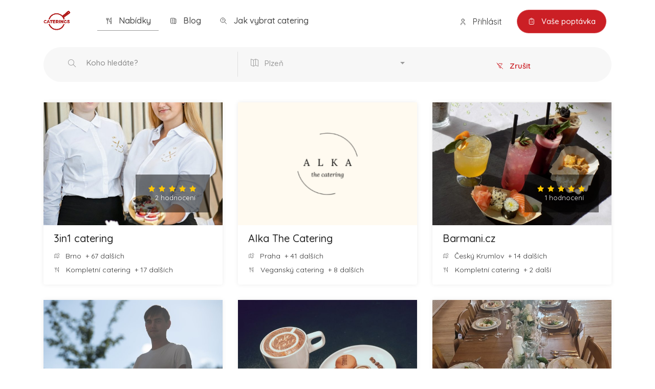

--- FILE ---
content_type: text/html; charset=utf-8
request_url: https://www.caterings.cz/cateringy/plzen
body_size: 10474
content:

<!DOCTYPE html>
<head>
    <title>Nejoblíbenější cateringy z Plzně v roce 2026 | Caterings</title>
    <base href="https://www.caterings.cz/">
    <meta name="description" content="Nejoblíbenější cateringy z Plzně v roce 2026. Vyberte si catering podle lokality a příležitosti nebo nechte výběr a oslovení na nás. S vynikajícím cateringem bude vaše událost opravdu nejlepší.">
    <meta charset="utf-8">
    <meta name="viewport" content="width=device-width, initial-scale=1, maximum-scale=1">
    <meta name="seznam-wmt" content="tSu790kq2dZXs0UXII2XZ25CNpcNZ1uE" />
    <meta name="google-site-verification" content="5cJQLJk8rOoSPZzXCnznze61TVAuRQmf_qUZneAjWwg" />
        <link rel="icon" href="favicon.png">
    <link rel="stylesheet" href="view/css/loader.min.css?1669313399">
    
    <script type="text/javascript" src="view/vendors/menu/mmenu.min.js"></script>
    <script type="text/javascript" charset="UTF-8" src="//cdn.cookie-script.com/s/a4be9ea967d5afb37b74c852994cdb40.js"></script>
    <!-- Analytika -->
    <script>
        var dataLayer = window.dataLayer = window.dataLayer || [];
        dataLayer.push({
        'httpResponseCode': 200,
        'userLoggedIn': false    });
    </script>
    <!-- KONEC Analytika -->

    <!-- Google Tag Manager -->
    <script>
        (function (w, d, s, l, i){w[l]=w[l]||[];w[l].push({'gtm.start': new Date().getTime(),event:'gtm.js'});var f=d.getElementsByTagName(s)[0], j=d.createElement(s),dl=l!='dataLayer'?'&l='+l:'';j.async=true;j.src='https://www.googletagmanager.com/gtm.js?id='+i+dl;f.parentNode.insertBefore(j,f ); })(window, document, 'script', 'dataLayer', 'GTM-TC3XS4S');
    </script>
    <!-- End Google Tag Manager -->
    
    <!-- Google tag (gtag.js) -->
<script async src="https://www.googletagmanager.com/gtag/js?id=G-CTMXD8XLLX"></script>
<script>
  window.dataLayer = window.dataLayer || [];
  function gtag(){dataLayer.push(arguments);}
  gtag('js', new Date());

  gtag('config', 'G-CTMXD8XLLX');
</script>

</head>

<body class="header">

    <!-- Google Tag Manager (noscript) -->
    <noscript><iframe src="https://www.googletagmanager.com/ns.html?id=GTM-TC3XS4S" height="0" width="0" style="display:none;visibility:hidden"></iframe></noscript>
    <!-- End Google Tag Manager (noscript) -->

    <!-- Wrapper -->
    <div id="wrapper">

        <!-- Header Container
        ================================================== -->
        <header id="header-container">

            <!-- Header -->
            <div id="header">
                <div class="container">

                    <!-- Left Side Content -->
                    <div class="left-side">
                        <!-- Logo -->
                        <div id="logo">
                            <a href="https://www.caterings.cz/" title="Úvod"><img src="https://data.verticals.cz/system/caterings/logo.png" data-sticky-logo="https://data.verticals.cz/system/caterings/logo.png" loading="lazy" alt="Úvod"></a>
                        </div>

                        <nav id="top-menu" class="style-1 ">
                            <ul id="top-menu-list">
                                <li class="active">
                                    <a href="https://www.caterings.cz/nabidky" title="Nabídky">
                                        <svg xmlns="http://www.w3.org/2000/svg" class="icon icon-tabler icon-tabler-tools-kitchen-2 margin-right-5" width="18" height="18" viewBox="0 0 28 28" stroke-width="1.5" stroke="currentColor" fill="none" stroke-linecap="round" stroke-linejoin="round"><path stroke="none" d="M0 0h24v24H0z" fill="none"/><path d="M19 3v12h-5c-.023 -3.681 .184 -7.406 5 -12zm0 12v6h-1v-3m-10 -14v17m-3 -17v3a3 3 0 1 0 6 0v-3" /></svg>
                                        Nabídky                                    </a>
                                </li>
                                <li >
                                    <a href="https://www.caterings.cz/blog" title="Blog">
                                        <svg xmlns="http://www.w3.org/2000/svg" class="icon icon-tabler icon-tabler-news margin-right-5" width="18" height="18" viewBox="0 0 28 28" stroke-width="1.5" stroke="currentColor" fill="none" stroke-linecap="round" stroke-linejoin="round"><path stroke="none" d="M0 0h24v24H0z" fill="none"></path><path d="M16 6h3a1 1 0 0 1 1 1v11a2 2 0 0 1 -4 0v-13a1 1 0 0 0 -1 -1h-10a1 1 0 0 0 -1 1v12a3 3 0 0 0 3 3h11"></path><line x1="8" y1="8" x2="12" y2="8"></line><line x1="8" y1="12" x2="12" y2="12"></line><line x1="8" y1="16" x2="12" y2="16"></line></svg>
                                        Blog                                    </a>
                                </li>
                                <li >
                                    <a href="blog/jak-vybrat-catering" title="Jak vybrat catering">
                                        <svg xmlns="http://www.w3.org/2000/svg" class="icon icon-tabler icon-tabler-zoom-question margin-right-5" width="18" height="18" viewBox="0 0 28 28" stroke-width="1.5" stroke="currentColor" fill="none" stroke-linecap="round" stroke-linejoin="round"><path stroke="none" d="M0 0h24v24H0z" fill="none"/><circle cx="10" cy="10" r="7" /><path d="M21 21l-6 -6" /><line x1="10" y1="13" x2="10" y2="13.01" /><path d="M10 10a1.5 1.5 0 1 0 -1.14 -2.474" /></svg>
                                        Jak vybrat catering                                    </a>
                                </li>
                            </ul>
                        </nav>
                    </div>
                    <!-- Left Side Content / End -->

                    <!-- Right Side Content / End -->
                    <div class="right-side">
                        <div class="header-widget">
                                                        <a href="https://www.caterings.cz/prihlaseni" class="sign-in  d-xs-none d-sm-none d-md-inline-block d-lg-inline-block d-xl-inline-block">
                                <svg xmlns="http://www.w3.org/2000/svg" class="icon icon-tabler icon-tabler-user margin-right-5" width="18" height="18" viewBox="0 0 28 28" stroke-width="1.5" stroke="currentColor" fill="none" stroke-linecap="round" stroke-linejoin="round"><path stroke="none" d="M0 0h24v24H0z" fill="none"/><circle cx="12" cy="7" r="4" /><path d="M6 21v-2a4 4 0 0 1 4 -4h4a4 4 0 0 1 4 4v2" /></svg>
                                Přihlásit                            </a>
                                                                                    <a href="https://www.caterings.cz/poptavka" class="button with-icon top-button" title="Vaše poptávka" style="border: 1px solid rgba(255,255,255,0.2);">
                                <svg xmlns="http://www.w3.org/2000/svg" class="icon icon-tabler icon-tabler-clipboard-list margin-right-5" width="18" height="18" viewBox="0 0 28 28" stroke-width="1.5" stroke="#fff" fill="none" stroke-linecap="round" stroke-linejoin="round"><path stroke="none" d="M0 0h24v24H0z" fill="none"/><path d="M9 5h-2a2 2 0 0 0 -2 2v12a2 2 0 0 0 2 2h10a2 2 0 0 0 2 -2v-12a2 2 0 0 0 -2 -2h-2" /><rect x="9" y="3" width="6" height="4" rx="2" /><line x1="9" y1="12" x2="9.01" y2="12" /><line x1="13" y1="12" x2="15" y2="12" /><line x1="9" y1="16" x2="9.01" y2="16" /><line x1="13" y1="16" x2="15" y2="16" /></svg>
                                Vaše poptávka                            </a>
                                                        <a href="#menu" class="hamburger d-xs-inline-block d-sm-inline-block d-md-inline-block d-lg-none d-xl-none padding-left-10 "><i class="fa fa-bars"></i></a>
                        </div>
                    </div>
                    <!-- Right Side Content / End -->

                    <!-- Sign In Popup -->
                </div>
                <!-- Header / End -->
            </div>
        </header>
        <!-- Header Container / End -->
<!-- Content
================================================== -->
<section class="partners list fullwidth padding-top-20 padding-bottom-50" data-background-color="#fff">
    <div class="container">
        <div class="row">
            <!-- Search -->
            <div class="col-md-12">
                <div class="main-search-input gray-style search-block margin-top-0">
                    <div class="main-search-input-item search-block">
                        <form id="form-search">
                            <div class="input-with-icon">
                                <input type="text" name="search" id="search" placeholder="Koho hledáte?" value="">
                                <i class="sl sl-icon-magnifier"></i>
                            </div>
                        </form>
                    </div>
                    <div class="main-search-input-item last">
                        <div class="dropdown bootstrap-select">
                            <button type="button" class="btn dropdown-toggle btn-select bs-placeholder" data-toggle="dropdown" role="button" data-id="druh" aria-expanded="true">
                                <div class="filter-option">
                                    <div class="filter-option-inner">
                                        <div class="filter-option-inner-inner"><i class="sl sl-icon-map"></i> &nbsp; Plzeň</div>
                                    </div>
                                </div>
                            </button>
                            <div class="dropdown-menu" role="combobox" style="max-height: 300px; overflow: hidden; will-change: transform; position: absolute; transform: translate3d(0px, -130px, 0px); top: 0px; left: 0px;" x-placement="top-start">
                                <div class="bs-searchbox">
                                    <div class="input-with-icon medium-icons filtering">
                                        <input type="text" class="form-control" autocomplete="off" role="textbox" aria-label="Search" id="search-location"><i class="im im-icon-Magnifi-Glass2"></i>
                                    </div>
                                </div>
                                <div class="inner show" role="listbox" aria-expanded="true" tabindex="-1" style="max-height: 230px; overflow-y: auto;">
                                    <ul class="dropdown-menu inner show" id="location">
                                                                                <li class="dropdown-header optgroup-1"><span class="text"></span></li>
                                                                                <li class="optgroup-1"><a href="https://www.caterings.cz/cateringy/praha" class="opt dropdown-item  " role="option" aria-disabled="false" tabindex="0" aria-selected="false" title="Praha  a okolí"><span class="text">Praha  a okolí</span></a>

                                                                                    <li class="optgroup-1"><a href="https://www.caterings.cz/cateringy/brno" class="opt dropdown-item  " role="option" aria-disabled="false" tabindex="0" aria-selected="false" title="Brno  a okolí"><span class="text">Brno  a okolí</span></a>

                                                                                    <li class="optgroup-1"><a href="https://www.caterings.cz/cateringy/ostrava" class="opt dropdown-item  " role="option" aria-disabled="false" tabindex="0" aria-selected="false" title="Ostrava  a okolí"><span class="text">Ostrava  a okolí</span></a>

                                                                                                                                <li class="dropdown-header optgroup-1"><span class="text">Středočeský kraj</span></li>
                                                                                <li class="optgroup-1"><a href="https://www.caterings.cz/cateringy/beroun" class="opt dropdown-item  " role="option" aria-disabled="false" tabindex="0" aria-selected="false" title="Beroun  a okolí"><span class="text">Beroun  a okolí</span></a>

                                                                                    <li class="optgroup-1"><a href="https://www.caterings.cz/cateringy/kladno" class="opt dropdown-item  " role="option" aria-disabled="false" tabindex="0" aria-selected="false" title="Kladno  a okolí"><span class="text">Kladno  a okolí</span></a>

                                                                                    <li class="optgroup-1"><a href="https://www.caterings.cz/cateringy/kolin" class="opt dropdown-item  " role="option" aria-disabled="false" tabindex="0" aria-selected="false" title="Kolín  a okolí"><span class="text">Kolín  a okolí</span></a>

                                                                                    <li class="optgroup-1"><a href="https://www.caterings.cz/cateringy/kutna-hora" class="opt dropdown-item  " role="option" aria-disabled="false" tabindex="0" aria-selected="false" title="Kutná Hora  a okolí"><span class="text">Kutná Hora  a okolí</span></a>

                                                                                    <li class="optgroup-1"><a href="https://www.caterings.cz/cateringy/melnik" class="opt dropdown-item  " role="option" aria-disabled="false" tabindex="0" aria-selected="false" title="Mělník  a okolí"><span class="text">Mělník  a okolí</span></a>

                                                                                    <li class="optgroup-1"><a href="https://www.caterings.cz/cateringy/mlada-boleslav" class="opt dropdown-item  " role="option" aria-disabled="false" tabindex="0" aria-selected="false" title="Mladá Boleslav  a okolí"><span class="text">Mladá Boleslav  a okolí</span></a>

                                                                                    <li class="optgroup-1"><a href="https://www.caterings.cz/cateringy/podebrady" class="opt dropdown-item  " role="option" aria-disabled="false" tabindex="0" aria-selected="false" title="Poděbrady  a okolí"><span class="text">Poděbrady  a okolí</span></a>

                                                                                    <li class="optgroup-1"><a href="https://www.caterings.cz/cateringy/pribram" class="opt dropdown-item  " role="option" aria-disabled="false" tabindex="0" aria-selected="false" title="Příbram  a okolí"><span class="text">Příbram  a okolí</span></a>

                                                                                    <li class="optgroup-1"><a href="https://www.caterings.cz/cateringy/ricany" class="opt dropdown-item  " role="option" aria-disabled="false" tabindex="0" aria-selected="false" title="Říčany  a okolí"><span class="text">Říčany  a okolí</span></a>

                                                                                    <li class="optgroup-1"><a href="https://www.caterings.cz/cateringy/slany" class="opt dropdown-item  " role="option" aria-disabled="false" tabindex="0" aria-selected="false" title="Slaný  a okolí"><span class="text">Slaný  a okolí</span></a>

                                                                                                                                <li class="dropdown-header optgroup-1"><span class="text">Jihočeský kraj</span></li>
                                                                                <li class="optgroup-1"><a href="https://www.caterings.cz/cateringy/ceske-budejovice" class="opt dropdown-item  " role="option" aria-disabled="false" tabindex="0" aria-selected="false" title="České Budějovice  a okolí"><span class="text">České Budějovice  a okolí</span></a>

                                                                                    <li class="optgroup-1"><a href="https://www.caterings.cz/cateringy/cesky-krumlov" class="opt dropdown-item  " role="option" aria-disabled="false" tabindex="0" aria-selected="false" title="Český Krumlov  a okolí"><span class="text">Český Krumlov  a okolí</span></a>

                                                                                    <li class="optgroup-1"><a href="https://www.caterings.cz/cateringy/jindrichuv-hradec" class="opt dropdown-item  " role="option" aria-disabled="false" tabindex="0" aria-selected="false" title="Jindřichův Hradec  a okolí"><span class="text">Jindřichův Hradec  a okolí</span></a>

                                                                                    <li class="optgroup-1"><a href="https://www.caterings.cz/cateringy/tabor" class="opt dropdown-item  " role="option" aria-disabled="false" tabindex="0" aria-selected="false" title="Tábor  a okolí"><span class="text">Tábor  a okolí</span></a>

                                                                                                                                <li class="dropdown-header optgroup-1"><span class="text">Plzeňský kraj</span></li>
                                                                                <li class="optgroup-1"><a href="https://www.caterings.cz/cateringy/klatovy" class="opt dropdown-item  " role="option" aria-disabled="false" tabindex="0" aria-selected="false" title="Klatovy  a okolí"><span class="text">Klatovy  a okolí</span></a>

                                                                                    <li class="optgroup-1"><a href="https://www.caterings.cz/cateringy/plzen" class="opt dropdown-item strong " role="option" aria-disabled="false" tabindex="0" aria-selected="false" title="Plzeň  a okolí"><span class="text">Plzeň  a okolí</span></a>

                                                                                    <li class="optgroup-1"><a href="https://www.caterings.cz/cateringy/rokycany" class="opt dropdown-item  " role="option" aria-disabled="false" tabindex="0" aria-selected="false" title="Rokycany  a okolí"><span class="text">Rokycany  a okolí</span></a>

                                                                                                                                <li class="dropdown-header optgroup-1"><span class="text">Karlovarský kraj</span></li>
                                                                                <li class="optgroup-1"><a href="https://www.caterings.cz/cateringy/karlovy-vary" class="opt dropdown-item  " role="option" aria-disabled="false" tabindex="0" aria-selected="false" title="Karlovy Vary  a okolí"><span class="text">Karlovy Vary  a okolí</span></a>

                                                                                                                                <li class="dropdown-header optgroup-1"><span class="text">Ústecký kraj</span></li>
                                                                                <li class="optgroup-1"><a href="https://www.caterings.cz/cateringy/decin" class="opt dropdown-item  " role="option" aria-disabled="false" tabindex="0" aria-selected="false" title="Děčín  a okolí"><span class="text">Děčín  a okolí</span></a>

                                                                                    <li class="optgroup-1"><a href="https://www.caterings.cz/cateringy/chomutov" class="opt dropdown-item  " role="option" aria-disabled="false" tabindex="0" aria-selected="false" title="Chomutov  a okolí"><span class="text">Chomutov  a okolí</span></a>

                                                                                    <li class="optgroup-1"><a href="https://www.caterings.cz/cateringy/litomerice" class="opt dropdown-item  " role="option" aria-disabled="false" tabindex="0" aria-selected="false" title="Litoměřice  a okolí"><span class="text">Litoměřice  a okolí</span></a>

                                                                                    <li class="optgroup-1"><a href="https://www.caterings.cz/cateringy/louny" class="opt dropdown-item  " role="option" aria-disabled="false" tabindex="0" aria-selected="false" title="Louny  a okolí"><span class="text">Louny  a okolí</span></a>

                                                                                    <li class="optgroup-1"><a href="https://www.caterings.cz/cateringy/most" class="opt dropdown-item  " role="option" aria-disabled="false" tabindex="0" aria-selected="false" title="Most  a okolí"><span class="text">Most  a okolí</span></a>

                                                                                    <li class="optgroup-1"><a href="https://www.caterings.cz/cateringy/roudnice-nad-labem" class="opt dropdown-item  " role="option" aria-disabled="false" tabindex="0" aria-selected="false" title="Roudnice nad Labem  a okolí"><span class="text">Roudnice nad Labem  a okolí</span></a>

                                                                                    <li class="optgroup-1"><a href="https://www.caterings.cz/cateringy/teplice" class="opt dropdown-item  " role="option" aria-disabled="false" tabindex="0" aria-selected="false" title="Teplice  a okolí"><span class="text">Teplice  a okolí</span></a>

                                                                                    <li class="optgroup-1"><a href="https://www.caterings.cz/cateringy/usti-nad-labem" class="opt dropdown-item  " role="option" aria-disabled="false" tabindex="0" aria-selected="false" title="Ústí nad Labem  a okolí"><span class="text">Ústí nad Labem  a okolí</span></a>

                                                                                                                                <li class="dropdown-header optgroup-1"><span class="text">Liberecký kraj</span></li>
                                                                                <li class="optgroup-1"><a href="https://www.caterings.cz/cateringy/liberec" class="opt dropdown-item  " role="option" aria-disabled="false" tabindex="0" aria-selected="false" title="Liberec  a okolí"><span class="text">Liberec  a okolí</span></a>

                                                                                    <li class="optgroup-1"><a href="https://www.caterings.cz/cateringy/jablonec-nad-nisou" class="opt dropdown-item  " role="option" aria-disabled="false" tabindex="0" aria-selected="false" title="Jablonec nad Nisou  a okolí"><span class="text">Jablonec nad Nisou  a okolí</span></a>

                                                                                    <li class="optgroup-1"><a href="https://www.caterings.cz/cateringy/ceska-lipa" class="opt dropdown-item  " role="option" aria-disabled="false" tabindex="0" aria-selected="false" title="Česká Lípa  a okolí"><span class="text">Česká Lípa  a okolí</span></a>

                                                                                                                                <li class="dropdown-header optgroup-1"><span class="text">Královéhradecký kraj</span></li>
                                                                                <li class="optgroup-1"><a href="https://www.caterings.cz/cateringy/hradec-kralove" class="opt dropdown-item  " role="option" aria-disabled="false" tabindex="0" aria-selected="false" title="Hradec Králové  a okolí"><span class="text">Hradec Králové  a okolí</span></a>

                                                                                    <li class="optgroup-1"><a href="https://www.caterings.cz/cateringy/novy-bydzov" class="opt dropdown-item  " role="option" aria-disabled="false" tabindex="0" aria-selected="false" title="Nový Bydžov  a okolí"><span class="text">Nový Bydžov  a okolí</span></a>

                                                                                    <li class="optgroup-1"><a href="https://www.caterings.cz/cateringy/rychnov-nad-kneznou" class="opt dropdown-item  " role="option" aria-disabled="false" tabindex="0" aria-selected="false" title="Rychnov nad Kněžnou  a okolí"><span class="text">Rychnov nad Kněžnou  a okolí</span></a>

                                                                                    <li class="optgroup-1"><a href="https://www.caterings.cz/cateringy/trutnov" class="opt dropdown-item  " role="option" aria-disabled="false" tabindex="0" aria-selected="false" title="Trutnov  a okolí"><span class="text">Trutnov  a okolí</span></a>

                                                                                                                                <li class="dropdown-header optgroup-1"><span class="text">Pardubický kraj</span></li>
                                                                                <li class="optgroup-1"><a href="https://www.caterings.cz/cateringy/chrudim" class="opt dropdown-item  " role="option" aria-disabled="false" tabindex="0" aria-selected="false" title="Chrudim  a okolí"><span class="text">Chrudim  a okolí</span></a>

                                                                                    <li class="optgroup-1"><a href="https://www.caterings.cz/cateringy/pardubice" class="opt dropdown-item  " role="option" aria-disabled="false" tabindex="0" aria-selected="false" title="Pardubice  a okolí"><span class="text">Pardubice  a okolí</span></a>

                                                                                    <li class="optgroup-1"><a href="https://www.caterings.cz/cateringy/svitavy" class="opt dropdown-item  " role="option" aria-disabled="false" tabindex="0" aria-selected="false" title="Svitavy  a okolí"><span class="text">Svitavy  a okolí</span></a>

                                                                                                                                <li class="dropdown-header optgroup-1"><span class="text">Kraj Vysočina</span></li>
                                                                                <li class="optgroup-1"><a href="https://www.caterings.cz/cateringy/havlickuv-brod" class="opt dropdown-item  " role="option" aria-disabled="false" tabindex="0" aria-selected="false" title="Havlíčkův Brod  a okolí"><span class="text">Havlíčkův Brod  a okolí</span></a>

                                                                                    <li class="optgroup-1"><a href="https://www.caterings.cz/cateringy/jihlava" class="opt dropdown-item  " role="option" aria-disabled="false" tabindex="0" aria-selected="false" title="Jihlava  a okolí"><span class="text">Jihlava  a okolí</span></a>

                                                                                    <li class="optgroup-1"><a href="https://www.caterings.cz/cateringy/trebic" class="opt dropdown-item  " role="option" aria-disabled="false" tabindex="0" aria-selected="false" title="Třebíč  a okolí"><span class="text">Třebíč  a okolí</span></a>

                                                                                    <li class="optgroup-1"><a href="https://www.caterings.cz/cateringy/zdar-nad-sazavou" class="opt dropdown-item  " role="option" aria-disabled="false" tabindex="0" aria-selected="false" title="Žďár nad Sázavou  a okolí"><span class="text">Žďár nad Sázavou  a okolí</span></a>

                                                                                                                                <li class="dropdown-header optgroup-1"><span class="text">Jihomoravský kraj</span></li>
                                                                                <li class="optgroup-1"><a href="https://www.caterings.cz/cateringy/blansko" class="opt dropdown-item  " role="option" aria-disabled="false" tabindex="0" aria-selected="false" title="Blansko  a okolí"><span class="text">Blansko  a okolí</span></a>

                                                                                    <li class="optgroup-1"><a href="https://www.caterings.cz/cateringy/breclav" class="opt dropdown-item  " role="option" aria-disabled="false" tabindex="0" aria-selected="false" title="Břeclav  a okolí"><span class="text">Břeclav  a okolí</span></a>

                                                                                    <li class="optgroup-1"><a href="https://www.caterings.cz/cateringy/hodonin" class="opt dropdown-item  " role="option" aria-disabled="false" tabindex="0" aria-selected="false" title="Hodonín  a okolí"><span class="text">Hodonín  a okolí</span></a>

                                                                                    <li class="optgroup-1"><a href="https://www.caterings.cz/cateringy/hustopece" class="opt dropdown-item  " role="option" aria-disabled="false" tabindex="0" aria-selected="false" title="Hustopeče  a okolí"><span class="text">Hustopeče  a okolí</span></a>

                                                                                    <li class="optgroup-1"><a href="https://www.caterings.cz/cateringy/kyjov" class="opt dropdown-item  " role="option" aria-disabled="false" tabindex="0" aria-selected="false" title="Kyjov  a okolí"><span class="text">Kyjov  a okolí</span></a>

                                                                                    <li class="optgroup-1"><a href="https://www.caterings.cz/cateringy/veseli-nad-moravou" class="opt dropdown-item  " role="option" aria-disabled="false" tabindex="0" aria-selected="false" title="Veselí nad Moravou  a okolí"><span class="text">Veselí nad Moravou  a okolí</span></a>

                                                                                    <li class="optgroup-1"><a href="https://www.caterings.cz/cateringy/vyskov" class="opt dropdown-item  " role="option" aria-disabled="false" tabindex="0" aria-selected="false" title="Vyškov  a okolí"><span class="text">Vyškov  a okolí</span></a>

                                                                                    <li class="optgroup-1"><a href="https://www.caterings.cz/cateringy/znojmo" class="opt dropdown-item  " role="option" aria-disabled="false" tabindex="0" aria-selected="false" title="Znojmo  a okolí"><span class="text">Znojmo  a okolí</span></a>

                                                                                                                                <li class="dropdown-header optgroup-1"><span class="text">Olomoucký kraj</span></li>
                                                                                <li class="optgroup-1"><a href="https://www.caterings.cz/cateringy/olomouc" class="opt dropdown-item  " role="option" aria-disabled="false" tabindex="0" aria-selected="false" title="Olomouc  a okolí"><span class="text">Olomouc  a okolí</span></a>

                                                                                    <li class="optgroup-1"><a href="https://www.caterings.cz/cateringy/prostejov" class="opt dropdown-item  " role="option" aria-disabled="false" tabindex="0" aria-selected="false" title="Prostějov  a okolí"><span class="text">Prostějov  a okolí</span></a>

                                                                                    <li class="optgroup-1"><a href="https://www.caterings.cz/cateringy/prerov" class="opt dropdown-item  " role="option" aria-disabled="false" tabindex="0" aria-selected="false" title="Přerov  a okolí"><span class="text">Přerov  a okolí</span></a>

                                                                                    <li class="optgroup-1"><a href="https://www.caterings.cz/cateringy/sumperk" class="opt dropdown-item  " role="option" aria-disabled="false" tabindex="0" aria-selected="false" title="Šumperk  a okolí"><span class="text">Šumperk  a okolí</span></a>

                                                                                                                                <li class="dropdown-header optgroup-1"><span class="text">Moravskoslezský kraj</span></li>
                                                                                <li class="optgroup-1"><a href="https://www.caterings.cz/cateringy/frydek-mistek" class="opt dropdown-item  " role="option" aria-disabled="false" tabindex="0" aria-selected="false" title="Frýdek-Místek  a okolí"><span class="text">Frýdek-Místek  a okolí</span></a>

                                                                                    <li class="optgroup-1"><a href="https://www.caterings.cz/cateringy/havirov" class="opt dropdown-item  " role="option" aria-disabled="false" tabindex="0" aria-selected="false" title="Havířov  a okolí"><span class="text">Havířov  a okolí</span></a>

                                                                                    <li class="optgroup-1"><a href="https://www.caterings.cz/cateringy/karvina" class="opt dropdown-item  " role="option" aria-disabled="false" tabindex="0" aria-selected="false" title="Karviná  a okolí"><span class="text">Karviná  a okolí</span></a>

                                                                                    <li class="optgroup-1"><a href="https://www.caterings.cz/cateringy/koprivnice" class="opt dropdown-item  " role="option" aria-disabled="false" tabindex="0" aria-selected="false" title="Kopřivnice  a okolí"><span class="text">Kopřivnice  a okolí</span></a>

                                                                                    <li class="optgroup-1"><a href="https://www.caterings.cz/cateringy/krnov" class="opt dropdown-item  " role="option" aria-disabled="false" tabindex="0" aria-selected="false" title="Krnov  a okolí"><span class="text">Krnov  a okolí</span></a>

                                                                                    <li class="optgroup-1"><a href="https://www.caterings.cz/cateringy/novy-jicin" class="opt dropdown-item  " role="option" aria-disabled="false" tabindex="0" aria-selected="false" title="Nový Jičín  a okolí"><span class="text">Nový Jičín  a okolí</span></a>

                                                                                    <li class="optgroup-1"><a href="https://www.caterings.cz/cateringy/opava" class="opt dropdown-item  " role="option" aria-disabled="false" tabindex="0" aria-selected="false" title="Opava  a okolí"><span class="text">Opava  a okolí</span></a>

                                                                                    <li class="optgroup-1"><a href="https://www.caterings.cz/cateringy/trinec" class="opt dropdown-item  " role="option" aria-disabled="false" tabindex="0" aria-selected="false" title="Třinec  a okolí"><span class="text">Třinec  a okolí</span></a>

                                                                                                                                <li class="dropdown-header optgroup-1"><span class="text">Zlínský kraj</span></li>
                                                                                <li class="optgroup-1"><a href="https://www.caterings.cz/cateringy/kromeriz" class="opt dropdown-item  " role="option" aria-disabled="false" tabindex="0" aria-selected="false" title="Kroměříž  a okolí"><span class="text">Kroměříž  a okolí</span></a>

                                                                                    <li class="optgroup-1"><a href="https://www.caterings.cz/cateringy/otrokovice" class="opt dropdown-item  " role="option" aria-disabled="false" tabindex="0" aria-selected="false" title="Otrokovice  a okolí"><span class="text">Otrokovice  a okolí</span></a>

                                                                                    <li class="optgroup-1"><a href="https://www.caterings.cz/cateringy/uherske-hradiste" class="opt dropdown-item  " role="option" aria-disabled="false" tabindex="0" aria-selected="false" title="Uherské Hradiště  a okolí"><span class="text">Uherské Hradiště  a okolí</span></a>

                                                                                    <li class="optgroup-1"><a href="https://www.caterings.cz/cateringy/valasske-mezirici" class="opt dropdown-item  " role="option" aria-disabled="false" tabindex="0" aria-selected="false" title="Valašské Meziříčí  a okolí"><span class="text">Valašské Meziříčí  a okolí</span></a>

                                                                                    <li class="optgroup-1"><a href="https://www.caterings.cz/cateringy/zlin" class="opt dropdown-item  " role="option" aria-disabled="false" tabindex="0" aria-selected="false" title="Zlín  a okolí"><span class="text">Zlín  a okolí</span></a>

                                                                                                                                </li>
                                    </ul>
                                </div>
                            </div>
                        </div>
                    </div>
                                        <div class="main-search-input-item last text-center">
                        <div class="filter-buttons">

                            <a class="button no-border has-icon" id="button-defilter-partners">
                                <span style="white-space:nowrap;">
                                    <svg xmlns="http://www.w3.org/2000/svg" class="icon icon-tabler icon-tabler-filter-off margin-right-5" width="18" height="18" viewBox="0 0 28 28" stroke-width="1.5" stroke="currentColor" fill="none" stroke-linecap="round" stroke-linejoin="round"><path stroke="none" d="M0 0h24v24H0z" fill="none"/><line x1="3" y1="3" x2="21" y2="21" /><path d="M9 5h9.5a1 1 0 0 1 .5 1.5l-4.049 4.454m-.951 3.046v5l-4 -3v-4l-5 -5.5a1 1 0 0 1 .18 -1.316" /></svg>
                                    Zrušit                                </span>
                            </a>

                        </div>
                    </div>
                                    </div>
            </div>
        </div>

        <div class="row margin-top-30">
                        
            <!-- Listing Item -->
            <div class="col-xs-12 col-md-6 col-lg-4 listing-item-wrapper">
                <a href="https://www.caterings.cz/catering/3in1-catering" class="listing-item-container" title="3in1 catering">
                    <div class="listing-item">
                        <img src="https://data.verticals.cz/files/caterings/uzivatele/3in1_catering_1_12_2023_3nsJa4FIYEyJ_thumb.jpg" loading="lazy" alt="3in1 catering">

                        
                        
                        <div class="listing-item-content">
                                                                                    <div class="listing-item-details ratings">
                                <div class="star-rating internal" data-rating="5.0">
                                    <div class="rating-counter">2  hodnocení</div>
                                </div>
                            </div>
                                                    </div>
                    </div>
                    <div class="listing-detail">
                        <h2>3in1 catering</h2>
                        <div class="row">
                            <span>
                                <svg xmlns="http://www.w3.org/2000/svg" class="icon icon-tabler icon-tabler-map-2 margin-right-5" width="14" height="14" viewBox="0 0 28 28" stroke-width="1" stroke="currentColor" fill="none" stroke-linecap="round" stroke-linejoin="round"><path stroke="none" d="M0 0h24v24H0z" fill="none"></path><line x1="18" y1="6" x2="18" y2="6.01"></line><path d="M18 13l-3.5 -5a4 4 0 1 1 7 0l-3.5 5"></path><polyline points="10.5 4.75 9 4 3 7 3 20 9 17 15 20 21 17 21 15"></polyline><line x1="9" y1="4" x2="9" y2="17"></line><line x1="15" y1="15" x2="15" y2="20"></line></svg>
                            </span>
                            <span>&nbsp;Brno</span>
                                                        <span class="secondary">&nbsp;
                                                                + 67 dalších
                                                            </span>
                                                    </div>
                        <div class="row">
                            <span>
                                <svg xmlns="http://www.w3.org/2000/svg" class="icon icon-tabler icon-tabler-tools-kitchen-2 margin-right-10" width="14" height="14" viewBox="0 0 28 28" stroke-width="1" stroke="currentColor" fill="none" stroke-linecap="round" stroke-linejoin="round"><path stroke="none" d="M0 0h24v24H0z" fill="none"></path><path d="M19 3v12h-5c-.023 -3.681 .184 -7.406 5 -12zm0 12v6h-1v-3m-10 -14v17m-3 -17v3a3 3 0 1 0 6 0v-3"></path></svg>
                            </span>
                            <span>Kompletní catering</span>
                                                        <span class="secondary">&nbsp;
                                                                + 17 dalších
                                                            </span>
                                                    </div>
                    </div>
                </a>
            </div>

            <!-- Listing Item / End -->
            
            <!-- Listing Item -->
            <div class="col-xs-12 col-md-6 col-lg-4 listing-item-wrapper">
                <a href="https://www.caterings.cz/catering/alka-the-catering" class="listing-item-container" title="Alka The Catering">
                    <div class="listing-item">
                        <img src="https://data.verticals.cz/files/caterings/uzivatele/alka_the_catering_19_5_2025_3WXWCz7xknVK_thumb.png" loading="lazy" alt="Alka The Catering">

                        
                        
                        <div class="listing-item-content">
                                                                                </div>
                    </div>
                    <div class="listing-detail">
                        <h2>Alka The Catering</h2>
                        <div class="row">
                            <span>
                                <svg xmlns="http://www.w3.org/2000/svg" class="icon icon-tabler icon-tabler-map-2 margin-right-5" width="14" height="14" viewBox="0 0 28 28" stroke-width="1" stroke="currentColor" fill="none" stroke-linecap="round" stroke-linejoin="round"><path stroke="none" d="M0 0h24v24H0z" fill="none"></path><line x1="18" y1="6" x2="18" y2="6.01"></line><path d="M18 13l-3.5 -5a4 4 0 1 1 7 0l-3.5 5"></path><polyline points="10.5 4.75 9 4 3 7 3 20 9 17 15 20 21 17 21 15"></polyline><line x1="9" y1="4" x2="9" y2="17"></line><line x1="15" y1="15" x2="15" y2="20"></line></svg>
                            </span>
                            <span>&nbsp;Praha</span>
                                                        <span class="secondary">&nbsp;
                                                                + 41 dalších
                                                            </span>
                                                    </div>
                        <div class="row">
                            <span>
                                <svg xmlns="http://www.w3.org/2000/svg" class="icon icon-tabler icon-tabler-tools-kitchen-2 margin-right-10" width="14" height="14" viewBox="0 0 28 28" stroke-width="1" stroke="currentColor" fill="none" stroke-linecap="round" stroke-linejoin="round"><path stroke="none" d="M0 0h24v24H0z" fill="none"></path><path d="M19 3v12h-5c-.023 -3.681 .184 -7.406 5 -12zm0 12v6h-1v-3m-10 -14v17m-3 -17v3a3 3 0 1 0 6 0v-3"></path></svg>
                            </span>
                            <span>Veganský catering</span>
                                                        <span class="secondary">&nbsp;
                                                                + 8 dalších
                                                            </span>
                                                    </div>
                    </div>
                </a>
            </div>

            <!-- Listing Item / End -->
            
            <!-- Listing Item -->
            <div class="col-xs-12 col-md-6 col-lg-4 listing-item-wrapper">
                <a href="https://www.caterings.cz/catering/barmani-cz" class="listing-item-container" title="Barmani.cz">
                    <div class="listing-item">
                        <img src="https://data.verticals.cz/files/caterings/uzivatele/barmani_cz_10_11_2021_eQTSURSyFXyS_thumb.jpg" loading="lazy" alt="Barmani.cz">

                        
                        
                        <div class="listing-item-content">
                                                                                    <div class="listing-item-details ratings">
                                <div class="star-rating internal" data-rating="5.0">
                                    <div class="rating-counter">1  hodnocení</div>
                                </div>
                            </div>
                                                    </div>
                    </div>
                    <div class="listing-detail">
                        <h2>Barmani.cz</h2>
                        <div class="row">
                            <span>
                                <svg xmlns="http://www.w3.org/2000/svg" class="icon icon-tabler icon-tabler-map-2 margin-right-5" width="14" height="14" viewBox="0 0 28 28" stroke-width="1" stroke="currentColor" fill="none" stroke-linecap="round" stroke-linejoin="round"><path stroke="none" d="M0 0h24v24H0z" fill="none"></path><line x1="18" y1="6" x2="18" y2="6.01"></line><path d="M18 13l-3.5 -5a4 4 0 1 1 7 0l-3.5 5"></path><polyline points="10.5 4.75 9 4 3 7 3 20 9 17 15 20 21 17 21 15"></polyline><line x1="9" y1="4" x2="9" y2="17"></line><line x1="15" y1="15" x2="15" y2="20"></line></svg>
                            </span>
                            <span>&nbsp;Český Krumlov</span>
                                                        <span class="secondary">&nbsp;
                                                                + 14 dalších
                                                            </span>
                                                    </div>
                        <div class="row">
                            <span>
                                <svg xmlns="http://www.w3.org/2000/svg" class="icon icon-tabler icon-tabler-tools-kitchen-2 margin-right-10" width="14" height="14" viewBox="0 0 28 28" stroke-width="1" stroke="currentColor" fill="none" stroke-linecap="round" stroke-linejoin="round"><path stroke="none" d="M0 0h24v24H0z" fill="none"></path><path d="M19 3v12h-5c-.023 -3.681 .184 -7.406 5 -12zm0 12v6h-1v-3m-10 -14v17m-3 -17v3a3 3 0 1 0 6 0v-3"></path></svg>
                            </span>
                            <span>Kompletní catering</span>
                                                        <span class="secondary">&nbsp;
                                                                + 2 další
                                                            </span>
                                                    </div>
                    </div>
                </a>
            </div>

            <!-- Listing Item / End -->
            
            <!-- Listing Item -->
            <div class="col-xs-12 col-md-6 col-lg-4 listing-item-wrapper">
                <a href="https://www.caterings.cz/catering/bis-tro" class="listing-item-container" title="Bis.tro">
                    <div class="listing-item">
                        <img src="https://data.verticals.cz/files/caterings/uzivatele/bis_tro_11_10_2023_idAT6NtjeilK_thumb.jpg" loading="lazy" alt="Bis.tro">

                        
                        
                        <div class="listing-item-content">
                                                                                </div>
                    </div>
                    <div class="listing-detail">
                        <h2>Bis.tro</h2>
                        <div class="row">
                            <span>
                                <svg xmlns="http://www.w3.org/2000/svg" class="icon icon-tabler icon-tabler-map-2 margin-right-5" width="14" height="14" viewBox="0 0 28 28" stroke-width="1" stroke="currentColor" fill="none" stroke-linecap="round" stroke-linejoin="round"><path stroke="none" d="M0 0h24v24H0z" fill="none"></path><line x1="18" y1="6" x2="18" y2="6.01"></line><path d="M18 13l-3.5 -5a4 4 0 1 1 7 0l-3.5 5"></path><polyline points="10.5 4.75 9 4 3 7 3 20 9 17 15 20 21 17 21 15"></polyline><line x1="9" y1="4" x2="9" y2="17"></line><line x1="15" y1="15" x2="15" y2="20"></line></svg>
                            </span>
                            <span>&nbsp;Praha</span>
                                                        <span class="secondary">&nbsp;
                                                                + 37 dalších
                                                            </span>
                                                    </div>
                        <div class="row">
                            <span>
                                <svg xmlns="http://www.w3.org/2000/svg" class="icon icon-tabler icon-tabler-tools-kitchen-2 margin-right-10" width="14" height="14" viewBox="0 0 28 28" stroke-width="1" stroke="currentColor" fill="none" stroke-linecap="round" stroke-linejoin="round"><path stroke="none" d="M0 0h24v24H0z" fill="none"></path><path d="M19 3v12h-5c-.023 -3.681 .184 -7.406 5 -12zm0 12v6h-1v-3m-10 -14v17m-3 -17v3a3 3 0 1 0 6 0v-3"></path></svg>
                            </span>
                            <span>Veganský catering</span>
                                                        <span class="secondary">&nbsp;
                                                                + 5 dalších
                                                            </span>
                                                    </div>
                    </div>
                </a>
            </div>

            <!-- Listing Item / End -->
            
            <!-- Listing Item -->
            <div class="col-xs-12 col-md-6 col-lg-4 listing-item-wrapper">
                <a href="https://www.caterings.cz/catering/cafeface-kava-s-potiskem-4" class="listing-item-container" title="Cafeface: káva s potiskem">
                    <div class="listing-item">
                        <img src="https://data.verticals.cz/files/caterings/uzivatele/cafeface_kava_s_potiskem_3_11_2022_lcab4usPyInF_thumb.jpg" loading="lazy" alt="Cafeface: káva s potiskem">

                        
                        
                        <div class="listing-item-content">
                                                                                </div>
                    </div>
                    <div class="listing-detail">
                        <h2>Cafeface: káva s potiskem</h2>
                        <div class="row">
                            <span>
                                <svg xmlns="http://www.w3.org/2000/svg" class="icon icon-tabler icon-tabler-map-2 margin-right-5" width="14" height="14" viewBox="0 0 28 28" stroke-width="1" stroke="currentColor" fill="none" stroke-linecap="round" stroke-linejoin="round"><path stroke="none" d="M0 0h24v24H0z" fill="none"></path><line x1="18" y1="6" x2="18" y2="6.01"></line><path d="M18 13l-3.5 -5a4 4 0 1 1 7 0l-3.5 5"></path><polyline points="10.5 4.75 9 4 3 7 3 20 9 17 15 20 21 17 21 15"></polyline><line x1="9" y1="4" x2="9" y2="17"></line><line x1="15" y1="15" x2="15" y2="20"></line></svg>
                            </span>
                            <span>&nbsp;Praha</span>
                                                        <span class="secondary">&nbsp;
                                                                + 67 dalších
                                                            </span>
                                                    </div>
                        <div class="row">
                            <span>
                                <svg xmlns="http://www.w3.org/2000/svg" class="icon icon-tabler icon-tabler-tools-kitchen-2 margin-right-10" width="14" height="14" viewBox="0 0 28 28" stroke-width="1" stroke="currentColor" fill="none" stroke-linecap="round" stroke-linejoin="round"><path stroke="none" d="M0 0h24v24H0z" fill="none"></path><path d="M19 3v12h-5c-.023 -3.681 .184 -7.406 5 -12zm0 12v6h-1v-3m-10 -14v17m-3 -17v3a3 3 0 1 0 6 0v-3"></path></svg>
                            </span>
                            <span>Kávový catering</span>
                                                        <span class="secondary">&nbsp;
                                                                + 7 dalších
                                                            </span>
                                                    </div>
                    </div>
                </a>
            </div>

            <!-- Listing Item / End -->
            
            <!-- Listing Item -->
            <div class="col-xs-12 col-md-6 col-lg-4 listing-item-wrapper">
                <a href="https://www.caterings.cz/catering/catering-dexies" class="listing-item-container" title="Catering Dexies">
                    <div class="listing-item">
                        <img src="https://data.verticals.cz/files/caterings/uzivatele/catering_dexies_26_11_2024_ACeLcGVYajZ5_thumb.jpg" loading="lazy" alt="Catering Dexies">

                        
                        
                        <div class="listing-item-content">
                                                                                </div>
                    </div>
                    <div class="listing-detail">
                        <h2>Catering Dexies</h2>
                        <div class="row">
                            <span>
                                <svg xmlns="http://www.w3.org/2000/svg" class="icon icon-tabler icon-tabler-map-2 margin-right-5" width="14" height="14" viewBox="0 0 28 28" stroke-width="1" stroke="currentColor" fill="none" stroke-linecap="round" stroke-linejoin="round"><path stroke="none" d="M0 0h24v24H0z" fill="none"></path><line x1="18" y1="6" x2="18" y2="6.01"></line><path d="M18 13l-3.5 -5a4 4 0 1 1 7 0l-3.5 5"></path><polyline points="10.5 4.75 9 4 3 7 3 20 9 17 15 20 21 17 21 15"></polyline><line x1="9" y1="4" x2="9" y2="17"></line><line x1="15" y1="15" x2="15" y2="20"></line></svg>
                            </span>
                            <span>&nbsp;Svitavy</span>
                                                        <span class="secondary">&nbsp;
                                                                + 67 dalších
                                                            </span>
                                                    </div>
                        <div class="row">
                            <span>
                                <svg xmlns="http://www.w3.org/2000/svg" class="icon icon-tabler icon-tabler-tools-kitchen-2 margin-right-10" width="14" height="14" viewBox="0 0 28 28" stroke-width="1" stroke="currentColor" fill="none" stroke-linecap="round" stroke-linejoin="round"><path stroke="none" d="M0 0h24v24H0z" fill="none"></path><path d="M19 3v12h-5c-.023 -3.681 .184 -7.406 5 -12zm0 12v6h-1v-3m-10 -14v17m-3 -17v3a3 3 0 1 0 6 0v-3"></path></svg>
                            </span>
                            <span>Kompletní catering</span>
                                                        <span class="secondary">&nbsp;
                                                                + 15 dalších
                                                            </span>
                                                    </div>
                    </div>
                </a>
            </div>

            <!-- Listing Item / End -->
            
            <!-- Listing Item -->
            <div class="col-xs-12 col-md-6 col-lg-4 listing-item-wrapper">
                <a href="https://www.caterings.cz/catering/catering-restaurace-prisov" class="listing-item-container" title="Catering Restaurace Příšov">
                    <div class="listing-item">
                        <img src="https://data.verticals.cz/files/caterings/uzivatele/catering_restaurace_prisov_26_6_2024_QgyMML8CNNed_thumb.jpg" loading="lazy" alt="Catering Restaurace Příšov">

                        
                        
                        <div class="listing-item-content">
                                                                                    <div class="listing-item-details ratings">
                                <div class="star-rating internal" data-rating="5.0">
                                    <div class="rating-counter">2  hodnocení</div>
                                </div>
                            </div>
                                                    </div>
                    </div>
                    <div class="listing-detail">
                        <h2>Catering Restaurace Příšov</h2>
                        <div class="row">
                            <span>
                                <svg xmlns="http://www.w3.org/2000/svg" class="icon icon-tabler icon-tabler-map-2 margin-right-5" width="14" height="14" viewBox="0 0 28 28" stroke-width="1" stroke="currentColor" fill="none" stroke-linecap="round" stroke-linejoin="round"><path stroke="none" d="M0 0h24v24H0z" fill="none"></path><line x1="18" y1="6" x2="18" y2="6.01"></line><path d="M18 13l-3.5 -5a4 4 0 1 1 7 0l-3.5 5"></path><polyline points="10.5 4.75 9 4 3 7 3 20 9 17 15 20 21 17 21 15"></polyline><line x1="9" y1="4" x2="9" y2="17"></line><line x1="15" y1="15" x2="15" y2="20"></line></svg>
                            </span>
                            <span>&nbsp;Plzeň</span>
                                                        <span class="secondary">&nbsp;
                                                                + 1 další
                                                            </span>
                                                    </div>
                        <div class="row">
                            <span>
                                <svg xmlns="http://www.w3.org/2000/svg" class="icon icon-tabler icon-tabler-tools-kitchen-2 margin-right-10" width="14" height="14" viewBox="0 0 28 28" stroke-width="1" stroke="currentColor" fill="none" stroke-linecap="round" stroke-linejoin="round"><path stroke="none" d="M0 0h24v24H0z" fill="none"></path><path d="M19 3v12h-5c-.023 -3.681 .184 -7.406 5 -12zm0 12v6h-1v-3m-10 -14v17m-3 -17v3a3 3 0 1 0 6 0v-3"></path></svg>
                            </span>
                            <span>Kompletní catering</span>
                                                        <span class="secondary">&nbsp;
                                                                + 5 dalších
                                                            </span>
                                                    </div>
                    </div>
                </a>
            </div>

            <!-- Listing Item / End -->
            
            <!-- Listing Item -->
            <div class="col-xs-12 col-md-6 col-lg-4 listing-item-wrapper">
                <a href="https://www.caterings.cz/catering/coffeehub" class="listing-item-container" title="CoffeeHub">
                    <div class="listing-item">
                        <img src="https://data.verticals.cz/files/caterings/uzivatele/coffeehub_19_4_2023_6SNau6mXX649_thumb.jpeg" loading="lazy" alt="CoffeeHub">

                        
                        
                        <div class="listing-item-content">
                                                                                </div>
                    </div>
                    <div class="listing-detail">
                        <h2>CoffeeHub</h2>
                        <div class="row">
                            <span>
                                <svg xmlns="http://www.w3.org/2000/svg" class="icon icon-tabler icon-tabler-map-2 margin-right-5" width="14" height="14" viewBox="0 0 28 28" stroke-width="1" stroke="currentColor" fill="none" stroke-linecap="round" stroke-linejoin="round"><path stroke="none" d="M0 0h24v24H0z" fill="none"></path><line x1="18" y1="6" x2="18" y2="6.01"></line><path d="M18 13l-3.5 -5a4 4 0 1 1 7 0l-3.5 5"></path><polyline points="10.5 4.75 9 4 3 7 3 20 9 17 15 20 21 17 21 15"></polyline><line x1="9" y1="4" x2="9" y2="17"></line><line x1="15" y1="15" x2="15" y2="20"></line></svg>
                            </span>
                            <span>&nbsp;Praha</span>
                                                        <span class="secondary">&nbsp;
                                                                + 67 dalších
                                                            </span>
                                                    </div>
                        <div class="row">
                            <span>
                                <svg xmlns="http://www.w3.org/2000/svg" class="icon icon-tabler icon-tabler-tools-kitchen-2 margin-right-10" width="14" height="14" viewBox="0 0 28 28" stroke-width="1" stroke="currentColor" fill="none" stroke-linecap="round" stroke-linejoin="round"><path stroke="none" d="M0 0h24v24H0z" fill="none"></path><path d="M19 3v12h-5c-.023 -3.681 .184 -7.406 5 -12zm0 12v6h-1v-3m-10 -14v17m-3 -17v3a3 3 0 1 0 6 0v-3"></path></svg>
                            </span>
                            <span>Kávový catering</span>
                                                        <span class="secondary">&nbsp;
                                                                + 1 další
                                                            </span>
                                                    </div>
                    </div>
                </a>
            </div>

            <!-- Listing Item / End -->
            
            <!-- Listing Item -->
            <div class="col-xs-12 col-md-6 col-lg-4 listing-item-wrapper">
                <a href="https://www.caterings.cz/catering/comix-catering" class="listing-item-container" title="COMIX CATERING">
                    <div class="listing-item">
                        <img src="https://data.verticals.cz/files/caterings/uzivatele/comix_catering_31_5_2023_yFhnnkdGZkMr_thumb.jpg" loading="lazy" alt="COMIX CATERING">

                        
                        
                        <div class="listing-item-content">
                                                                                </div>
                    </div>
                    <div class="listing-detail">
                        <h2>COMIX CATERING</h2>
                        <div class="row">
                            <span>
                                <svg xmlns="http://www.w3.org/2000/svg" class="icon icon-tabler icon-tabler-map-2 margin-right-5" width="14" height="14" viewBox="0 0 28 28" stroke-width="1" stroke="currentColor" fill="none" stroke-linecap="round" stroke-linejoin="round"><path stroke="none" d="M0 0h24v24H0z" fill="none"></path><line x1="18" y1="6" x2="18" y2="6.01"></line><path d="M18 13l-3.5 -5a4 4 0 1 1 7 0l-3.5 5"></path><polyline points="10.5 4.75 9 4 3 7 3 20 9 17 15 20 21 17 21 15"></polyline><line x1="9" y1="4" x2="9" y2="17"></line><line x1="15" y1="15" x2="15" y2="20"></line></svg>
                            </span>
                            <span>&nbsp;Plzeň</span>
                                                    </div>
                        <div class="row">
                            <span>
                                <svg xmlns="http://www.w3.org/2000/svg" class="icon icon-tabler icon-tabler-tools-kitchen-2 margin-right-10" width="14" height="14" viewBox="0 0 28 28" stroke-width="1" stroke="currentColor" fill="none" stroke-linecap="round" stroke-linejoin="round"><path stroke="none" d="M0 0h24v24H0z" fill="none"></path><path d="M19 3v12h-5c-.023 -3.681 .184 -7.406 5 -12zm0 12v6h-1v-3m-10 -14v17m-3 -17v3a3 3 0 1 0 6 0v-3"></path></svg>
                            </span>
                            <span>Kompletní catering</span>
                                                    </div>
                    </div>
                </a>
            </div>

            <!-- Listing Item / End -->
            
            <!-- Listing Item -->
            <div class="col-xs-12 col-md-6 col-lg-4 listing-item-wrapper">
                <a href="https://www.caterings.cz/catering/dog-n-roll-food-truck" class="listing-item-container" title="Dog'n'Roll Food truck">
                    <div class="listing-item">
                        <img src="https://data.verticals.cz/files/caterings/uzivatele/dog_039_n_039_roll_food_truck_13_2_2024_ydVhVJAweGNj_thumb.jpg" loading="lazy" alt="Dog'n'Roll Food truck">

                        
                        
                        <div class="listing-item-content">
                                                                                    <div class="listing-item-details ratings">
                                <div class="star-rating internal" data-rating="4.9">
                                    <div class="rating-counter">10  hodnocení</div>
                                </div>
                            </div>
                                                    </div>
                    </div>
                    <div class="listing-detail">
                        <h2>Dog'n'Roll Food truck</h2>
                        <div class="row">
                            <span>
                                <svg xmlns="http://www.w3.org/2000/svg" class="icon icon-tabler icon-tabler-map-2 margin-right-5" width="14" height="14" viewBox="0 0 28 28" stroke-width="1" stroke="currentColor" fill="none" stroke-linecap="round" stroke-linejoin="round"><path stroke="none" d="M0 0h24v24H0z" fill="none"></path><line x1="18" y1="6" x2="18" y2="6.01"></line><path d="M18 13l-3.5 -5a4 4 0 1 1 7 0l-3.5 5"></path><polyline points="10.5 4.75 9 4 3 7 3 20 9 17 15 20 21 17 21 15"></polyline><line x1="9" y1="4" x2="9" y2="17"></line><line x1="15" y1="15" x2="15" y2="20"></line></svg>
                            </span>
                            <span>&nbsp;Praha</span>
                                                        <span class="secondary">&nbsp;
                                                                + 66 dalších
                                                            </span>
                                                    </div>
                        <div class="row">
                            <span>
                                <svg xmlns="http://www.w3.org/2000/svg" class="icon icon-tabler icon-tabler-tools-kitchen-2 margin-right-10" width="14" height="14" viewBox="0 0 28 28" stroke-width="1" stroke="currentColor" fill="none" stroke-linecap="round" stroke-linejoin="round"><path stroke="none" d="M0 0h24v24H0z" fill="none"></path><path d="M19 3v12h-5c-.023 -3.681 .184 -7.406 5 -12zm0 12v6h-1v-3m-10 -14v17m-3 -17v3a3 3 0 1 0 6 0v-3"></path></svg>
                            </span>
                            <span>Food truck</span>
                                                        <span class="secondary">&nbsp;
                                                                + 13 dalších
                                                            </span>
                                                    </div>
                    </div>
                </a>
            </div>

            <!-- Listing Item / End -->
            
            <!-- Listing Item -->
            <div class="col-xs-12 col-md-6 col-lg-4 listing-item-wrapper">
                <a href="https://www.caterings.cz/catering/dvakratdva-kavovy-catering" class="listing-item-container" title="dvakrátdva kávový catering">
                    <div class="listing-item">
                        <img src="https://data.verticals.cz/files/caterings/uzivatele/dvakratdva_kavovy_catering_18_10_2024_1hxF1v0QaYO5_thumb.jpg" loading="lazy" alt="dvakrátdva kávový catering">

                        
                        
                        <div class="listing-item-content">
                                                                                    <div class="listing-item-details ratings">
                                <div class="star-rating internal" data-rating="5.0">
                                    <div class="rating-counter">2  hodnocení</div>
                                </div>
                            </div>
                                                    </div>
                    </div>
                    <div class="listing-detail">
                        <h2>dvakrátdva kávový catering</h2>
                        <div class="row">
                            <span>
                                <svg xmlns="http://www.w3.org/2000/svg" class="icon icon-tabler icon-tabler-map-2 margin-right-5" width="14" height="14" viewBox="0 0 28 28" stroke-width="1" stroke="currentColor" fill="none" stroke-linecap="round" stroke-linejoin="round"><path stroke="none" d="M0 0h24v24H0z" fill="none"></path><line x1="18" y1="6" x2="18" y2="6.01"></line><path d="M18 13l-3.5 -5a4 4 0 1 1 7 0l-3.5 5"></path><polyline points="10.5 4.75 9 4 3 7 3 20 9 17 15 20 21 17 21 15"></polyline><line x1="9" y1="4" x2="9" y2="17"></line><line x1="15" y1="15" x2="15" y2="20"></line></svg>
                            </span>
                            <span>&nbsp;Brno</span>
                                                        <span class="secondary">&nbsp;
                                                                + 49 dalších
                                                            </span>
                                                    </div>
                        <div class="row">
                            <span>
                                <svg xmlns="http://www.w3.org/2000/svg" class="icon icon-tabler icon-tabler-tools-kitchen-2 margin-right-10" width="14" height="14" viewBox="0 0 28 28" stroke-width="1" stroke="currentColor" fill="none" stroke-linecap="round" stroke-linejoin="round"><path stroke="none" d="M0 0h24v24H0z" fill="none"></path><path d="M19 3v12h-5c-.023 -3.681 .184 -7.406 5 -12zm0 12v6h-1v-3m-10 -14v17m-3 -17v3a3 3 0 1 0 6 0v-3"></path></svg>
                            </span>
                            <span>Kávový catering</span>
                                                        <span class="secondary">&nbsp;
                                                                + 1 další
                                                            </span>
                                                    </div>
                    </div>
                </a>
            </div>

            <!-- Listing Item / End -->
            
            <!-- Listing Item -->
            <div class="col-xs-12 col-md-6 col-lg-4 listing-item-wrapper">
                <a href="https://www.caterings.cz/catering/edite-amp-bibite-catering" class="listing-item-container" title="Edite&Bibite catering">
                    <div class="listing-item">
                        <img src="https://data.verticals.cz/files/caterings/uzivatele/edite_amp_bibite_catering_4_6_2025_2HqbpXTfiB9k_thumb.jpg" loading="lazy" alt="Edite&Bibite catering">

                        
                        
                        <div class="listing-item-content">
                                                                                    <div class="listing-item-details ratings">
                                <div class="star-rating internal" data-rating="5.0">
                                    <div class="rating-counter">3  hodnocení</div>
                                </div>
                            </div>
                                                    </div>
                    </div>
                    <div class="listing-detail">
                        <h2>Edite&Bibite catering</h2>
                        <div class="row">
                            <span>
                                <svg xmlns="http://www.w3.org/2000/svg" class="icon icon-tabler icon-tabler-map-2 margin-right-5" width="14" height="14" viewBox="0 0 28 28" stroke-width="1" stroke="currentColor" fill="none" stroke-linecap="round" stroke-linejoin="round"><path stroke="none" d="M0 0h24v24H0z" fill="none"></path><line x1="18" y1="6" x2="18" y2="6.01"></line><path d="M18 13l-3.5 -5a4 4 0 1 1 7 0l-3.5 5"></path><polyline points="10.5 4.75 9 4 3 7 3 20 9 17 15 20 21 17 21 15"></polyline><line x1="9" y1="4" x2="9" y2="17"></line><line x1="15" y1="15" x2="15" y2="20"></line></svg>
                            </span>
                            <span>&nbsp;Brno</span>
                                                        <span class="secondary">&nbsp;
                                                                + 67 dalších
                                                            </span>
                                                    </div>
                        <div class="row">
                            <span>
                                <svg xmlns="http://www.w3.org/2000/svg" class="icon icon-tabler icon-tabler-tools-kitchen-2 margin-right-10" width="14" height="14" viewBox="0 0 28 28" stroke-width="1" stroke="currentColor" fill="none" stroke-linecap="round" stroke-linejoin="round"><path stroke="none" d="M0 0h24v24H0z" fill="none"></path><path d="M19 3v12h-5c-.023 -3.681 .184 -7.406 5 -12zm0 12v6h-1v-3m-10 -14v17m-3 -17v3a3 3 0 1 0 6 0v-3"></path></svg>
                            </span>
                            <span>Kompletní catering</span>
                                                        <span class="secondary">&nbsp;
                                                                + 6 dalších
                                                            </span>
                                                    </div>
                    </div>
                </a>
            </div>

            <!-- Listing Item / End -->
            
            <!-- Listing Item -->
            <div class="col-xs-12 col-md-6 col-lg-4 listing-item-wrapper">
                <a href="https://www.caterings.cz/catering/evzova-kavarna" class="listing-item-container" title="Evžova Kavárna">
                    <div class="listing-item">
                        <img src="https://data.verticals.cz/files/caterings/uzivatele/evzova_kavarna_14_1_2026_zjIeMOUllLXu_thumb.jpg" loading="lazy" alt="Evžova Kavárna">

                        
                        
                        <div class="listing-item-content">
                                                                                </div>
                    </div>
                    <div class="listing-detail">
                        <h2>Evžova Kavárna</h2>
                        <div class="row">
                            <span>
                                <svg xmlns="http://www.w3.org/2000/svg" class="icon icon-tabler icon-tabler-map-2 margin-right-5" width="14" height="14" viewBox="0 0 28 28" stroke-width="1" stroke="currentColor" fill="none" stroke-linecap="round" stroke-linejoin="round"><path stroke="none" d="M0 0h24v24H0z" fill="none"></path><line x1="18" y1="6" x2="18" y2="6.01"></line><path d="M18 13l-3.5 -5a4 4 0 1 1 7 0l-3.5 5"></path><polyline points="10.5 4.75 9 4 3 7 3 20 9 17 15 20 21 17 21 15"></polyline><line x1="9" y1="4" x2="9" y2="17"></line><line x1="15" y1="15" x2="15" y2="20"></line></svg>
                            </span>
                            <span>&nbsp;Karlovy Vary</span>
                                                        <span class="secondary">&nbsp;
                                                                + 4 další
                                                            </span>
                                                    </div>
                        <div class="row">
                            <span>
                                <svg xmlns="http://www.w3.org/2000/svg" class="icon icon-tabler icon-tabler-tools-kitchen-2 margin-right-10" width="14" height="14" viewBox="0 0 28 28" stroke-width="1" stroke="currentColor" fill="none" stroke-linecap="round" stroke-linejoin="round"><path stroke="none" d="M0 0h24v24H0z" fill="none"></path><path d="M19 3v12h-5c-.023 -3.681 .184 -7.406 5 -12zm0 12v6h-1v-3m-10 -14v17m-3 -17v3a3 3 0 1 0 6 0v-3"></path></svg>
                            </span>
                            <span>Kávový catering</span>
                                                        <span class="secondary">&nbsp;
                                                                + 2 další
                                                            </span>
                                                    </div>
                    </div>
                </a>
            </div>

            <!-- Listing Item / End -->
            
            <!-- Listing Item -->
            <div class="col-xs-12 col-md-6 col-lg-4 listing-item-wrapper">
                <a href="https://www.caterings.cz/catering/gule-food-truck" class="listing-item-container" title="GULE FOOD TRUCK">
                    <div class="listing-item">
                        <img src="https://data.verticals.cz/files/caterings/uzivatele/gule_food_truck_27_8_2021_0MytVfNkjwzP_thumb.jpg" loading="lazy" alt="GULE FOOD TRUCK">

                        
                        
                        <div class="listing-item-content">
                                                                                </div>
                    </div>
                    <div class="listing-detail">
                        <h2>GULE FOOD TRUCK</h2>
                        <div class="row">
                            <span>
                                <svg xmlns="http://www.w3.org/2000/svg" class="icon icon-tabler icon-tabler-map-2 margin-right-5" width="14" height="14" viewBox="0 0 28 28" stroke-width="1" stroke="currentColor" fill="none" stroke-linecap="round" stroke-linejoin="round"><path stroke="none" d="M0 0h24v24H0z" fill="none"></path><line x1="18" y1="6" x2="18" y2="6.01"></line><path d="M18 13l-3.5 -5a4 4 0 1 1 7 0l-3.5 5"></path><polyline points="10.5 4.75 9 4 3 7 3 20 9 17 15 20 21 17 21 15"></polyline><line x1="9" y1="4" x2="9" y2="17"></line><line x1="15" y1="15" x2="15" y2="20"></line></svg>
                            </span>
                            <span>&nbsp;Praha</span>
                                                        <span class="secondary">&nbsp;
                                                                + 21 dalších
                                                            </span>
                                                    </div>
                        <div class="row">
                            <span>
                                <svg xmlns="http://www.w3.org/2000/svg" class="icon icon-tabler icon-tabler-tools-kitchen-2 margin-right-10" width="14" height="14" viewBox="0 0 28 28" stroke-width="1" stroke="currentColor" fill="none" stroke-linecap="round" stroke-linejoin="round"><path stroke="none" d="M0 0h24v24H0z" fill="none"></path><path d="M19 3v12h-5c-.023 -3.681 .184 -7.406 5 -12zm0 12v6h-1v-3m-10 -14v17m-3 -17v3a3 3 0 1 0 6 0v-3"></path></svg>
                            </span>
                            <span>Sladký catering</span>
                                                        <span class="secondary">&nbsp;
                                                                + 7 dalších
                                                            </span>
                                                    </div>
                    </div>
                </a>
            </div>

            <!-- Listing Item / End -->
            
            <!-- Listing Item -->
            <div class="col-xs-12 col-md-6 col-lg-4 listing-item-wrapper">
                <a href="https://www.caterings.cz/catering/icatering" class="listing-item-container" title="iCatering.eu ">
                    <div class="listing-item">
                        <img src="https://data.verticals.cz/files/caterings/uzivatele/EioCat9eVblz_thumb.jpeg" loading="lazy" alt="iCatering.eu ">

                        
                        
                        <div class="listing-item-content">
                                                                                    <div class="listing-item-details ratings">
                                <div class="star-rating internal" data-rating="4.5">
                                    <div class="rating-counter">12  hodnocení</div>
                                </div>
                            </div>
                                                    </div>
                    </div>
                    <div class="listing-detail">
                        <h2>iCatering.eu </h2>
                        <div class="row">
                            <span>
                                <svg xmlns="http://www.w3.org/2000/svg" class="icon icon-tabler icon-tabler-map-2 margin-right-5" width="14" height="14" viewBox="0 0 28 28" stroke-width="1" stroke="currentColor" fill="none" stroke-linecap="round" stroke-linejoin="round"><path stroke="none" d="M0 0h24v24H0z" fill="none"></path><line x1="18" y1="6" x2="18" y2="6.01"></line><path d="M18 13l-3.5 -5a4 4 0 1 1 7 0l-3.5 5"></path><polyline points="10.5 4.75 9 4 3 7 3 20 9 17 15 20 21 17 21 15"></polyline><line x1="9" y1="4" x2="9" y2="17"></line><line x1="15" y1="15" x2="15" y2="20"></line></svg>
                            </span>
                            <span>&nbsp;Praha</span>
                                                        <span class="secondary">&nbsp;
                                                                + 6 dalších
                                                            </span>
                                                    </div>
                        <div class="row">
                            <span>
                                <svg xmlns="http://www.w3.org/2000/svg" class="icon icon-tabler icon-tabler-tools-kitchen-2 margin-right-10" width="14" height="14" viewBox="0 0 28 28" stroke-width="1" stroke="currentColor" fill="none" stroke-linecap="round" stroke-linejoin="round"><path stroke="none" d="M0 0h24v24H0z" fill="none"></path><path d="M19 3v12h-5c-.023 -3.681 .184 -7.406 5 -12zm0 12v6h-1v-3m-10 -14v17m-3 -17v3a3 3 0 1 0 6 0v-3"></path></svg>
                            </span>
                            <span>Raut</span>
                                                        <span class="secondary">&nbsp;
                                                                + 12 dalších
                                                            </span>
                                                    </div>
                    </div>
                </a>
            </div>

            <!-- Listing Item / End -->
            
            <!-- Listing Item -->
            <div class="col-xs-12 col-md-6 col-lg-4 listing-item-wrapper">
                <a href="https://www.caterings.cz/catering/ice-rolls-original" class="listing-item-container" title="Ice Rolls Original">
                    <div class="listing-item">
                        <img src="https://data.verticals.cz/files/caterings/uzivatele/WpSBD2FaXxQH_thumb.jpg" loading="lazy" alt="Ice Rolls Original">

                        
                        
                        <div class="listing-item-content">
                                                                                    <div class="listing-item-details ratings">
                                <div class="star-rating internal" data-rating="5.0">
                                    <div class="rating-counter">1  hodnocení</div>
                                </div>
                            </div>
                                                    </div>
                    </div>
                    <div class="listing-detail">
                        <h2>Ice Rolls Original</h2>
                        <div class="row">
                            <span>
                                <svg xmlns="http://www.w3.org/2000/svg" class="icon icon-tabler icon-tabler-map-2 margin-right-5" width="14" height="14" viewBox="0 0 28 28" stroke-width="1" stroke="currentColor" fill="none" stroke-linecap="round" stroke-linejoin="round"><path stroke="none" d="M0 0h24v24H0z" fill="none"></path><line x1="18" y1="6" x2="18" y2="6.01"></line><path d="M18 13l-3.5 -5a4 4 0 1 1 7 0l-3.5 5"></path><polyline points="10.5 4.75 9 4 3 7 3 20 9 17 15 20 21 17 21 15"></polyline><line x1="9" y1="4" x2="9" y2="17"></line><line x1="15" y1="15" x2="15" y2="20"></line></svg>
                            </span>
                            <span>&nbsp;Praha</span>
                                                        <span class="secondary">&nbsp;
                                                                + 15 dalších
                                                            </span>
                                                    </div>
                        <div class="row">
                            <span>
                                <svg xmlns="http://www.w3.org/2000/svg" class="icon icon-tabler icon-tabler-tools-kitchen-2 margin-right-10" width="14" height="14" viewBox="0 0 28 28" stroke-width="1" stroke="currentColor" fill="none" stroke-linecap="round" stroke-linejoin="round"><path stroke="none" d="M0 0h24v24H0z" fill="none"></path><path d="M19 3v12h-5c-.023 -3.681 .184 -7.406 5 -12zm0 12v6h-1v-3m-10 -14v17m-3 -17v3a3 3 0 1 0 6 0v-3"></path></svg>
                            </span>
                            <span>Sladký catering</span>
                                                        <span class="secondary">&nbsp;
                                                                + 1 další
                                                            </span>
                                                    </div>
                    </div>
                </a>
            </div>

            <!-- Listing Item / End -->
            
            <!-- Listing Item -->
            <div class="col-xs-12 col-md-6 col-lg-4 listing-item-wrapper">
                <a href="https://www.caterings.cz/catering/jacobs-burgers" class="listing-item-container" title="Jacobs Burgers">
                    <div class="listing-item">
                        <img src="https://data.verticals.cz/files/caterings/uzivatele/jacobs_burgers_15_1_2025_TJ1doBfINJEV_thumb.jpg" loading="lazy" alt="Jacobs Burgers">

                        
                        
                        <div class="listing-item-content">
                                                                                </div>
                    </div>
                    <div class="listing-detail">
                        <h2>Jacobs Burgers</h2>
                        <div class="row">
                            <span>
                                <svg xmlns="http://www.w3.org/2000/svg" class="icon icon-tabler icon-tabler-map-2 margin-right-5" width="14" height="14" viewBox="0 0 28 28" stroke-width="1" stroke="currentColor" fill="none" stroke-linecap="round" stroke-linejoin="round"><path stroke="none" d="M0 0h24v24H0z" fill="none"></path><line x1="18" y1="6" x2="18" y2="6.01"></line><path d="M18 13l-3.5 -5a4 4 0 1 1 7 0l-3.5 5"></path><polyline points="10.5 4.75 9 4 3 7 3 20 9 17 15 20 21 17 21 15"></polyline><line x1="9" y1="4" x2="9" y2="17"></line><line x1="15" y1="15" x2="15" y2="20"></line></svg>
                            </span>
                            <span>&nbsp;Brno</span>
                                                        <span class="secondary">&nbsp;
                                                                + 67 dalších
                                                            </span>
                                                    </div>
                        <div class="row">
                            <span>
                                <svg xmlns="http://www.w3.org/2000/svg" class="icon icon-tabler icon-tabler-tools-kitchen-2 margin-right-10" width="14" height="14" viewBox="0 0 28 28" stroke-width="1" stroke="currentColor" fill="none" stroke-linecap="round" stroke-linejoin="round"><path stroke="none" d="M0 0h24v24H0z" fill="none"></path><path d="M19 3v12h-5c-.023 -3.681 .184 -7.406 5 -12zm0 12v6h-1v-3m-10 -14v17m-3 -17v3a3 3 0 1 0 6 0v-3"></path></svg>
                            </span>
                            <span>Burger catering</span>
                                                        <span class="secondary">&nbsp;
                                                                + 1 další
                                                            </span>
                                                    </div>
                    </div>
                </a>
            </div>

            <!-- Listing Item / End -->
            
            <!-- Listing Item -->
            <div class="col-xs-12 col-md-6 col-lg-4 listing-item-wrapper">
                <a href="https://www.caterings.cz/catering/koktejlova-laska" class="listing-item-container" title="Koktejlová Láska">
                    <div class="listing-item">
                        <img src="https://data.verticals.cz/files/caterings/uzivatele/koktejlova_laska_13_11_2024_cShykzKA6cVP_thumb.jpg" loading="lazy" alt="Koktejlová Láska">

                        
                        
                        <div class="listing-item-content">
                                                                                </div>
                    </div>
                    <div class="listing-detail">
                        <h2>Koktejlová Láska</h2>
                        <div class="row">
                            <span>
                                <svg xmlns="http://www.w3.org/2000/svg" class="icon icon-tabler icon-tabler-map-2 margin-right-5" width="14" height="14" viewBox="0 0 28 28" stroke-width="1" stroke="currentColor" fill="none" stroke-linecap="round" stroke-linejoin="round"><path stroke="none" d="M0 0h24v24H0z" fill="none"></path><line x1="18" y1="6" x2="18" y2="6.01"></line><path d="M18 13l-3.5 -5a4 4 0 1 1 7 0l-3.5 5"></path><polyline points="10.5 4.75 9 4 3 7 3 20 9 17 15 20 21 17 21 15"></polyline><line x1="9" y1="4" x2="9" y2="17"></line><line x1="15" y1="15" x2="15" y2="20"></line></svg>
                            </span>
                            <span>&nbsp;Brno</span>
                                                        <span class="secondary">&nbsp;
                                                                + 67 dalších
                                                            </span>
                                                    </div>
                        <div class="row">
                            <span>
                                <svg xmlns="http://www.w3.org/2000/svg" class="icon icon-tabler icon-tabler-tools-kitchen-2 margin-right-10" width="14" height="14" viewBox="0 0 28 28" stroke-width="1" stroke="currentColor" fill="none" stroke-linecap="round" stroke-linejoin="round"><path stroke="none" d="M0 0h24v24H0z" fill="none"></path><path d="M19 3v12h-5c-.023 -3.681 .184 -7.406 5 -12zm0 12v6h-1v-3m-10 -14v17m-3 -17v3a3 3 0 1 0 6 0v-3"></path></svg>
                            </span>
                            <span>Koktejl</span>
                                                        <span class="secondary">&nbsp;
                                                                + 1 další
                                                            </span>
                                                    </div>
                    </div>
                </a>
            </div>

            <!-- Listing Item / End -->
            
            <!-- Listing Item -->
            <div class="col-xs-12 col-md-6 col-lg-4 listing-item-wrapper">
                <a href="https://www.caterings.cz/catering/vegansky-a-raw-catering" class="listing-item-container" title="kRAWka">
                    <div class="listing-item">
                        <img src="https://data.verticals.cz/files/caterings/uzivatele/b5XZHSclVdjs_thumb.jpg" loading="lazy" alt="kRAWka">

                        
                        
                        <div class="listing-item-content">
                                                                                </div>
                    </div>
                    <div class="listing-detail">
                        <h2>kRAWka</h2>
                        <div class="row">
                            <span>
                                <svg xmlns="http://www.w3.org/2000/svg" class="icon icon-tabler icon-tabler-map-2 margin-right-5" width="14" height="14" viewBox="0 0 28 28" stroke-width="1" stroke="currentColor" fill="none" stroke-linecap="round" stroke-linejoin="round"><path stroke="none" d="M0 0h24v24H0z" fill="none"></path><line x1="18" y1="6" x2="18" y2="6.01"></line><path d="M18 13l-3.5 -5a4 4 0 1 1 7 0l-3.5 5"></path><polyline points="10.5 4.75 9 4 3 7 3 20 9 17 15 20 21 17 21 15"></polyline><line x1="9" y1="4" x2="9" y2="17"></line><line x1="15" y1="15" x2="15" y2="20"></line></svg>
                            </span>
                            <span>&nbsp;Karlovy Vary</span>
                                                        <span class="secondary">&nbsp;
                                                                + 1 další
                                                            </span>
                                                    </div>
                        <div class="row">
                            <span>
                                <svg xmlns="http://www.w3.org/2000/svg" class="icon icon-tabler icon-tabler-tools-kitchen-2 margin-right-10" width="14" height="14" viewBox="0 0 28 28" stroke-width="1" stroke="currentColor" fill="none" stroke-linecap="round" stroke-linejoin="round"><path stroke="none" d="M0 0h24v24H0z" fill="none"></path><path d="M19 3v12h-5c-.023 -3.681 .184 -7.406 5 -12zm0 12v6h-1v-3m-10 -14v17m-3 -17v3a3 3 0 1 0 6 0v-3"></path></svg>
                            </span>
                            <span>Raut</span>
                                                        <span class="secondary">&nbsp;
                                                                + 8 dalších
                                                            </span>
                                                    </div>
                    </div>
                </a>
            </div>

            <!-- Listing Item / End -->
            
            <!-- Listing Item -->
            <div class="col-xs-12 col-md-6 col-lg-4 listing-item-wrapper">
                <a href="https://www.caterings.cz/catering/mummies-and-daddies-delicious-food-and-cheesecakes" class="listing-item-container" title="Mummies and Daddies Delicious Food and Cheesecakes">
                    <div class="listing-item">
                        <img src="https://data.verticals.cz/files/caterings/uzivatele/mummies_and_daddies_delicious_food_and_cheesecakes_1_4_2025_gRHD5FDJLYZN_thumb.jpg" loading="lazy" alt="Mummies and Daddies Delicious Food and Cheesecakes">

                        
                        
                        <div class="listing-item-content">
                                                                                    <div class="listing-item-details ratings">
                                <div class="star-rating internal" data-rating="5.0">
                                    <div class="rating-counter">9  hodnocení</div>
                                </div>
                            </div>
                                                    </div>
                    </div>
                    <div class="listing-detail">
                        <h2>Mummies and Daddies Delicious Food and Cheesecakes</h2>
                        <div class="row">
                            <span>
                                <svg xmlns="http://www.w3.org/2000/svg" class="icon icon-tabler icon-tabler-map-2 margin-right-5" width="14" height="14" viewBox="0 0 28 28" stroke-width="1" stroke="currentColor" fill="none" stroke-linecap="round" stroke-linejoin="round"><path stroke="none" d="M0 0h24v24H0z" fill="none"></path><line x1="18" y1="6" x2="18" y2="6.01"></line><path d="M18 13l-3.5 -5a4 4 0 1 1 7 0l-3.5 5"></path><polyline points="10.5 4.75 9 4 3 7 3 20 9 17 15 20 21 17 21 15"></polyline><line x1="9" y1="4" x2="9" y2="17"></line><line x1="15" y1="15" x2="15" y2="20"></line></svg>
                            </span>
                            <span>&nbsp;Praha</span>
                                                        <span class="secondary">&nbsp;
                                                                + 40 dalších
                                                            </span>
                                                    </div>
                        <div class="row">
                            <span>
                                <svg xmlns="http://www.w3.org/2000/svg" class="icon icon-tabler icon-tabler-tools-kitchen-2 margin-right-10" width="14" height="14" viewBox="0 0 28 28" stroke-width="1" stroke="currentColor" fill="none" stroke-linecap="round" stroke-linejoin="round"><path stroke="none" d="M0 0h24v24H0z" fill="none"></path><path d="M19 3v12h-5c-.023 -3.681 .184 -7.406 5 -12zm0 12v6h-1v-3m-10 -14v17m-3 -17v3a3 3 0 1 0 6 0v-3"></path></svg>
                            </span>
                            <span>Kompletní catering</span>
                                                        <span class="secondary">&nbsp;
                                                                + 12 dalších
                                                            </span>
                                                    </div>
                    </div>
                </a>
            </div>

            <!-- Listing Item / End -->
            
            <!-- Listing Item -->
            <div class="col-xs-12 col-md-6 col-lg-4 listing-item-wrapper">
                <a href="https://www.caterings.cz/catering/pappa-coffee" class="listing-item-container" title="Pappa coffee">
                    <div class="listing-item">
                        <img src="https://data.verticals.cz/files/caterings/uzivatele/l4BoKyaELUk__thumb.jpg" loading="lazy" alt="Pappa coffee">

                        
                        
                        <div class="listing-item-content">
                                                                                </div>
                    </div>
                    <div class="listing-detail">
                        <h2>Pappa coffee</h2>
                        <div class="row">
                            <span>
                                <svg xmlns="http://www.w3.org/2000/svg" class="icon icon-tabler icon-tabler-map-2 margin-right-5" width="14" height="14" viewBox="0 0 28 28" stroke-width="1" stroke="currentColor" fill="none" stroke-linecap="round" stroke-linejoin="round"><path stroke="none" d="M0 0h24v24H0z" fill="none"></path><line x1="18" y1="6" x2="18" y2="6.01"></line><path d="M18 13l-3.5 -5a4 4 0 1 1 7 0l-3.5 5"></path><polyline points="10.5 4.75 9 4 3 7 3 20 9 17 15 20 21 17 21 15"></polyline><line x1="9" y1="4" x2="9" y2="17"></line><line x1="15" y1="15" x2="15" y2="20"></line></svg>
                            </span>
                            <span>&nbsp;Plzeň</span>
                                                        <span class="secondary">&nbsp;
                                                                + 9 dalších
                                                            </span>
                                                    </div>
                        <div class="row">
                            <span>
                                <svg xmlns="http://www.w3.org/2000/svg" class="icon icon-tabler icon-tabler-tools-kitchen-2 margin-right-10" width="14" height="14" viewBox="0 0 28 28" stroke-width="1" stroke="currentColor" fill="none" stroke-linecap="round" stroke-linejoin="round"><path stroke="none" d="M0 0h24v24H0z" fill="none"></path><path d="M19 3v12h-5c-.023 -3.681 .184 -7.406 5 -12zm0 12v6h-1v-3m-10 -14v17m-3 -17v3a3 3 0 1 0 6 0v-3"></path></svg>
                            </span>
                            <span>Kávový catering</span>
                                                        <span class="secondary">&nbsp;
                                                                + 3 další
                                                            </span>
                                                    </div>
                    </div>
                </a>
            </div>

            <!-- Listing Item / End -->
            
            <!-- Listing Item -->
            <div class="col-xs-12 col-md-6 col-lg-4 listing-item-wrapper">
                <a href="https://www.caterings.cz/catering/pizza-buona" class="listing-item-container" title="Pizza Buona">
                    <div class="listing-item">
                        <img src="https://data.verticals.cz/files/caterings/uzivatele/pizza_buona_18_6_2024_c9ktEnvh1csk_thumb.jpeg" loading="lazy" alt="Pizza Buona">

                        
                        
                        <div class="listing-item-content">
                                                                                </div>
                    </div>
                    <div class="listing-detail">
                        <h2>Pizza Buona</h2>
                        <div class="row">
                            <span>
                                <svg xmlns="http://www.w3.org/2000/svg" class="icon icon-tabler icon-tabler-map-2 margin-right-5" width="14" height="14" viewBox="0 0 28 28" stroke-width="1" stroke="currentColor" fill="none" stroke-linecap="round" stroke-linejoin="round"><path stroke="none" d="M0 0h24v24H0z" fill="none"></path><line x1="18" y1="6" x2="18" y2="6.01"></line><path d="M18 13l-3.5 -5a4 4 0 1 1 7 0l-3.5 5"></path><polyline points="10.5 4.75 9 4 3 7 3 20 9 17 15 20 21 17 21 15"></polyline><line x1="9" y1="4" x2="9" y2="17"></line><line x1="15" y1="15" x2="15" y2="20"></line></svg>
                            </span>
                            <span>&nbsp;Praha</span>
                                                        <span class="secondary">&nbsp;
                                                                + 67 dalších
                                                            </span>
                                                    </div>
                        <div class="row">
                            <span>
                                <svg xmlns="http://www.w3.org/2000/svg" class="icon icon-tabler icon-tabler-tools-kitchen-2 margin-right-10" width="14" height="14" viewBox="0 0 28 28" stroke-width="1" stroke="currentColor" fill="none" stroke-linecap="round" stroke-linejoin="round"><path stroke="none" d="M0 0h24v24H0z" fill="none"></path><path d="M19 3v12h-5c-.023 -3.681 .184 -7.406 5 -12zm0 12v6h-1v-3m-10 -14v17m-3 -17v3a3 3 0 1 0 6 0v-3"></path></svg>
                            </span>
                            <span>Street food</span>
                                                        <span class="secondary">&nbsp;
                                                                + 7 dalších
                                                            </span>
                                                    </div>
                    </div>
                </a>
            </div>

            <!-- Listing Item / End -->
            
            <!-- Listing Item -->
            <div class="col-xs-12 col-md-6 col-lg-4 listing-item-wrapper">
                <a href="https://www.caterings.cz/catering/plovarna-na-kolech" class="listing-item-container" title="Plovárna na kolech">
                    <div class="listing-item">
                        <img src="https://data.verticals.cz/files/caterings/uzivatele/plovarna_na_kolech_13_5_2025_IsGPCLN6DEJ4_thumb.jpeg" loading="lazy" alt="Plovárna na kolech">

                        
                        
                        <div class="listing-item-content">
                                                                                </div>
                    </div>
                    <div class="listing-detail">
                        <h2>Plovárna na kolech</h2>
                        <div class="row">
                            <span>
                                <svg xmlns="http://www.w3.org/2000/svg" class="icon icon-tabler icon-tabler-map-2 margin-right-5" width="14" height="14" viewBox="0 0 28 28" stroke-width="1" stroke="currentColor" fill="none" stroke-linecap="round" stroke-linejoin="round"><path stroke="none" d="M0 0h24v24H0z" fill="none"></path><line x1="18" y1="6" x2="18" y2="6.01"></line><path d="M18 13l-3.5 -5a4 4 0 1 1 7 0l-3.5 5"></path><polyline points="10.5 4.75 9 4 3 7 3 20 9 17 15 20 21 17 21 15"></polyline><line x1="9" y1="4" x2="9" y2="17"></line><line x1="15" y1="15" x2="15" y2="20"></line></svg>
                            </span>
                            <span>&nbsp;Brno</span>
                                                        <span class="secondary">&nbsp;
                                                                + 67 dalších
                                                            </span>
                                                    </div>
                        <div class="row">
                            <span>
                                <svg xmlns="http://www.w3.org/2000/svg" class="icon icon-tabler icon-tabler-tools-kitchen-2 margin-right-10" width="14" height="14" viewBox="0 0 28 28" stroke-width="1" stroke="currentColor" fill="none" stroke-linecap="round" stroke-linejoin="round"><path stroke="none" d="M0 0h24v24H0z" fill="none"></path><path d="M19 3v12h-5c-.023 -3.681 .184 -7.406 5 -12zm0 12v6h-1v-3m-10 -14v17m-3 -17v3a3 3 0 1 0 6 0v-3"></path></svg>
                            </span>
                            <span>Kávový catering</span>
                                                    </div>
                    </div>
                </a>
            </div>

            <!-- Listing Item / End -->
            
            <!-- Listing Item -->
            <div class="col-xs-12 col-md-6 col-lg-4 listing-item-wrapper">
                <a href="https://www.caterings.cz/catering/punk-streat-food" class="listing-item-container" title="Punk StrEAT Food">
                    <div class="listing-item">
                        <img src="https://data.verticals.cz/files/caterings/uzivatele/punk_streat_food_29_8_2025_vpZDnIzp80ft_thumb.jpg" loading="lazy" alt="Punk StrEAT Food">

                        
                        
                        <div class="listing-item-content">
                                                                                </div>
                    </div>
                    <div class="listing-detail">
                        <h2>Punk StrEAT Food</h2>
                        <div class="row">
                            <span>
                                <svg xmlns="http://www.w3.org/2000/svg" class="icon icon-tabler icon-tabler-map-2 margin-right-5" width="14" height="14" viewBox="0 0 28 28" stroke-width="1" stroke="currentColor" fill="none" stroke-linecap="round" stroke-linejoin="round"><path stroke="none" d="M0 0h24v24H0z" fill="none"></path><line x1="18" y1="6" x2="18" y2="6.01"></line><path d="M18 13l-3.5 -5a4 4 0 1 1 7 0l-3.5 5"></path><polyline points="10.5 4.75 9 4 3 7 3 20 9 17 15 20 21 17 21 15"></polyline><line x1="9" y1="4" x2="9" y2="17"></line><line x1="15" y1="15" x2="15" y2="20"></line></svg>
                            </span>
                            <span>&nbsp;Praha</span>
                                                        <span class="secondary">&nbsp;
                                                                + 15 dalších
                                                            </span>
                                                    </div>
                        <div class="row">
                            <span>
                                <svg xmlns="http://www.w3.org/2000/svg" class="icon icon-tabler icon-tabler-tools-kitchen-2 margin-right-10" width="14" height="14" viewBox="0 0 28 28" stroke-width="1" stroke="currentColor" fill="none" stroke-linecap="round" stroke-linejoin="round"><path stroke="none" d="M0 0h24v24H0z" fill="none"></path><path d="M19 3v12h-5c-.023 -3.681 .184 -7.406 5 -12zm0 12v6h-1v-3m-10 -14v17m-3 -17v3a3 3 0 1 0 6 0v-3"></path></svg>
                            </span>
                            <span>Kompletní catering</span>
                                                        <span class="secondary">&nbsp;
                                                                + 5 dalších
                                                            </span>
                                                    </div>
                    </div>
                </a>
            </div>

            <!-- Listing Item / End -->
            
            <!-- Listing Item -->
            <div class="col-xs-12 col-md-6 col-lg-4 listing-item-wrapper">
                <a href="https://www.caterings.cz/catering/rosetta-coffee-catering" class="listing-item-container" title="Rosetta Coffee catering">
                    <div class="listing-item">
                        <img src="https://data.verticals.cz/files/caterings/uzivatele/rosetta_coffee_catering_11_10_2023_lAql2kPqMmZ7_thumb.jpeg" loading="lazy" alt="Rosetta Coffee catering">

                        
                        
                        <div class="listing-item-content">
                                                                                </div>
                    </div>
                    <div class="listing-detail">
                        <h2>Rosetta Coffee catering</h2>
                        <div class="row">
                            <span>
                                <svg xmlns="http://www.w3.org/2000/svg" class="icon icon-tabler icon-tabler-map-2 margin-right-5" width="14" height="14" viewBox="0 0 28 28" stroke-width="1" stroke="currentColor" fill="none" stroke-linecap="round" stroke-linejoin="round"><path stroke="none" d="M0 0h24v24H0z" fill="none"></path><line x1="18" y1="6" x2="18" y2="6.01"></line><path d="M18 13l-3.5 -5a4 4 0 1 1 7 0l-3.5 5"></path><polyline points="10.5 4.75 9 4 3 7 3 20 9 17 15 20 21 17 21 15"></polyline><line x1="9" y1="4" x2="9" y2="17"></line><line x1="15" y1="15" x2="15" y2="20"></line></svg>
                            </span>
                            <span>&nbsp;Praha</span>
                                                        <span class="secondary">&nbsp;
                                                                + 67 dalších
                                                            </span>
                                                    </div>
                        <div class="row">
                            <span>
                                <svg xmlns="http://www.w3.org/2000/svg" class="icon icon-tabler icon-tabler-tools-kitchen-2 margin-right-10" width="14" height="14" viewBox="0 0 28 28" stroke-width="1" stroke="currentColor" fill="none" stroke-linecap="round" stroke-linejoin="round"><path stroke="none" d="M0 0h24v24H0z" fill="none"></path><path d="M19 3v12h-5c-.023 -3.681 .184 -7.406 5 -12zm0 12v6h-1v-3m-10 -14v17m-3 -17v3a3 3 0 1 0 6 0v-3"></path></svg>
                            </span>
                            <span>Kávový catering</span>
                                                        <span class="secondary">&nbsp;
                                                                + 1 další
                                                            </span>
                                                    </div>
                    </div>
                </a>
            </div>

            <!-- Listing Item / End -->
            
            <!-- Listing Item -->
            <div class="col-xs-12 col-md-6 col-lg-4 listing-item-wrapper">
                <a href="https://www.caterings.cz/catering/street-food-bistro" class="listing-item-container" title="STREET FOOD BISTRO">
                    <div class="listing-item">
                        <img src="https://data.verticals.cz/files/caterings/uzivatele/qBWFvE8Iji_D_thumb.jpeg" loading="lazy" alt="STREET FOOD BISTRO">

                        
                        
                        <div class="listing-item-content">
                                                                                    <div class="listing-item-details ratings">
                                <div class="star-rating internal" data-rating="5.0">
                                    <div class="rating-counter">1  hodnocení</div>
                                </div>
                            </div>
                                                    </div>
                    </div>
                    <div class="listing-detail">
                        <h2>STREET FOOD BISTRO</h2>
                        <div class="row">
                            <span>
                                <svg xmlns="http://www.w3.org/2000/svg" class="icon icon-tabler icon-tabler-map-2 margin-right-5" width="14" height="14" viewBox="0 0 28 28" stroke-width="1" stroke="currentColor" fill="none" stroke-linecap="round" stroke-linejoin="round"><path stroke="none" d="M0 0h24v24H0z" fill="none"></path><line x1="18" y1="6" x2="18" y2="6.01"></line><path d="M18 13l-3.5 -5a4 4 0 1 1 7 0l-3.5 5"></path><polyline points="10.5 4.75 9 4 3 7 3 20 9 17 15 20 21 17 21 15"></polyline><line x1="9" y1="4" x2="9" y2="17"></line><line x1="15" y1="15" x2="15" y2="20"></line></svg>
                            </span>
                            <span>&nbsp;Praha</span>
                                                        <span class="secondary">&nbsp;
                                                                + 13 dalších
                                                            </span>
                                                    </div>
                        <div class="row">
                            <span>
                                <svg xmlns="http://www.w3.org/2000/svg" class="icon icon-tabler icon-tabler-tools-kitchen-2 margin-right-10" width="14" height="14" viewBox="0 0 28 28" stroke-width="1" stroke="currentColor" fill="none" stroke-linecap="round" stroke-linejoin="round"><path stroke="none" d="M0 0h24v24H0z" fill="none"></path><path d="M19 3v12h-5c-.023 -3.681 .184 -7.406 5 -12zm0 12v6h-1v-3m-10 -14v17m-3 -17v3a3 3 0 1 0 6 0v-3"></path></svg>
                            </span>
                            <span>Raut</span>
                                                        <span class="secondary">&nbsp;
                                                                + 6 dalších
                                                            </span>
                                                    </div>
                    </div>
                </a>
            </div>

            <!-- Listing Item / End -->
            
            <!-- Listing Item -->
            <div class="col-xs-12 col-md-6 col-lg-4 listing-item-wrapper">
                <a href="https://www.caterings.cz/catering/yesme-s-chuti-foodtruck" class="listing-item-container" title="Street food YesME s chutí">
                    <div class="listing-item">
                        <img src="https://data.verticals.cz/files/caterings/uzivatele/YC1At_ZiQMr8_thumb.jpg" loading="lazy" alt="Street food YesME s chutí">

                        
                        
                        <div class="listing-item-content">
                                                                                    <div class="listing-item-details ratings">
                                <div class="star-rating internal" data-rating="5.0">
                                    <div class="rating-counter">2  hodnocení</div>
                                </div>
                            </div>
                                                    </div>
                    </div>
                    <div class="listing-detail">
                        <h2>Street food YesME s chutí</h2>
                        <div class="row">
                            <span>
                                <svg xmlns="http://www.w3.org/2000/svg" class="icon icon-tabler icon-tabler-map-2 margin-right-5" width="14" height="14" viewBox="0 0 28 28" stroke-width="1" stroke="currentColor" fill="none" stroke-linecap="round" stroke-linejoin="round"><path stroke="none" d="M0 0h24v24H0z" fill="none"></path><line x1="18" y1="6" x2="18" y2="6.01"></line><path d="M18 13l-3.5 -5a4 4 0 1 1 7 0l-3.5 5"></path><polyline points="10.5 4.75 9 4 3 7 3 20 9 17 15 20 21 17 21 15"></polyline><line x1="9" y1="4" x2="9" y2="17"></line><line x1="15" y1="15" x2="15" y2="20"></line></svg>
                            </span>
                            <span>&nbsp;Praha</span>
                                                        <span class="secondary">&nbsp;
                                                                + 12 dalších
                                                            </span>
                                                    </div>
                        <div class="row">
                            <span>
                                <svg xmlns="http://www.w3.org/2000/svg" class="icon icon-tabler icon-tabler-tools-kitchen-2 margin-right-10" width="14" height="14" viewBox="0 0 28 28" stroke-width="1" stroke="currentColor" fill="none" stroke-linecap="round" stroke-linejoin="round"><path stroke="none" d="M0 0h24v24H0z" fill="none"></path><path d="M19 3v12h-5c-.023 -3.681 .184 -7.406 5 -12zm0 12v6h-1v-3m-10 -14v17m-3 -17v3a3 3 0 1 0 6 0v-3"></path></svg>
                            </span>
                            <span>Food truck</span>
                                                        <span class="secondary">&nbsp;
                                                                + 9 dalších
                                                            </span>
                                                    </div>
                    </div>
                </a>
            </div>

            <!-- Listing Item / End -->
            
            <!-- Listing Item -->
            <div class="col-xs-12 col-md-6 col-lg-4 listing-item-wrapper">
                <a href="https://www.caterings.cz/catering/trendy-kafe" class="listing-item-container" title="Trendy.kafe">
                    <div class="listing-item">
                        <img src="https://data.verticals.cz/files/caterings/uzivatele/trendy_kafe_2_9_2025_vOdemyda6b9D_thumb.jpeg" loading="lazy" alt="Trendy.kafe">

                        
                        
                        <div class="listing-item-content">
                                                                                </div>
                    </div>
                    <div class="listing-detail">
                        <h2>Trendy.kafe</h2>
                        <div class="row">
                            <span>
                                <svg xmlns="http://www.w3.org/2000/svg" class="icon icon-tabler icon-tabler-map-2 margin-right-5" width="14" height="14" viewBox="0 0 28 28" stroke-width="1" stroke="currentColor" fill="none" stroke-linecap="round" stroke-linejoin="round"><path stroke="none" d="M0 0h24v24H0z" fill="none"></path><line x1="18" y1="6" x2="18" y2="6.01"></line><path d="M18 13l-3.5 -5a4 4 0 1 1 7 0l-3.5 5"></path><polyline points="10.5 4.75 9 4 3 7 3 20 9 17 15 20 21 17 21 15"></polyline><line x1="9" y1="4" x2="9" y2="17"></line><line x1="15" y1="15" x2="15" y2="20"></line></svg>
                            </span>
                            <span>&nbsp;Brno</span>
                                                        <span class="secondary">&nbsp;
                                                                + 63 dalších
                                                            </span>
                                                    </div>
                        <div class="row">
                            <span>
                                <svg xmlns="http://www.w3.org/2000/svg" class="icon icon-tabler icon-tabler-tools-kitchen-2 margin-right-10" width="14" height="14" viewBox="0 0 28 28" stroke-width="1" stroke="currentColor" fill="none" stroke-linecap="round" stroke-linejoin="round"><path stroke="none" d="M0 0h24v24H0z" fill="none"></path><path d="M19 3v12h-5c-.023 -3.681 .184 -7.406 5 -12zm0 12v6h-1v-3m-10 -14v17m-3 -17v3a3 3 0 1 0 6 0v-3"></path></svg>
                            </span>
                            <span>Kávový catering</span>
                                                        <span class="secondary">&nbsp;
                                                                + 1 další
                                                            </span>
                                                    </div>
                    </div>
                </a>
            </div>

            <!-- Listing Item / End -->
            
            <!-- Listing Item -->
            <div class="col-xs-12 col-md-6 col-lg-4 listing-item-wrapper">
                <a href="https://www.caterings.cz/catering/twisted-food-truck" class="listing-item-container" title="Twisted Food Truck">
                    <div class="listing-item">
                        <img src="https://data.verticals.cz/files/caterings/uzivatele/twisted_food_truck_7_9_2022_b7e7N0EBAbZA_thumb.jpg" loading="lazy" alt="Twisted Food Truck">

                        
                        
                        <div class="listing-item-content">
                                                        <div class="listing-item-details availability">
                                <ul>
                                    <li><i class="sl sl-icon-plane"></i> Dovolená <span class="tip" data-tip-content="Catering má <strong>do 31.3.2026 dovolenou</strong>. Na poptávku bude reagovat po návratu."><div class="tip-content"></div></span></li>
                                </ul>
                                <ul>
                                    <li>do 31.3.2026</li>
                                </ul>
                            </div>
                                                                                    <div class="listing-item-details ratings">
                                <div class="star-rating internal" data-rating="5.0">
                                    <div class="rating-counter">4  hodnocení</div>
                                </div>
                            </div>
                                                    </div>
                    </div>
                    <div class="listing-detail">
                        <h2>Twisted Food Truck</h2>
                        <div class="row">
                            <span>
                                <svg xmlns="http://www.w3.org/2000/svg" class="icon icon-tabler icon-tabler-map-2 margin-right-5" width="14" height="14" viewBox="0 0 28 28" stroke-width="1" stroke="currentColor" fill="none" stroke-linecap="round" stroke-linejoin="round"><path stroke="none" d="M0 0h24v24H0z" fill="none"></path><line x1="18" y1="6" x2="18" y2="6.01"></line><path d="M18 13l-3.5 -5a4 4 0 1 1 7 0l-3.5 5"></path><polyline points="10.5 4.75 9 4 3 7 3 20 9 17 15 20 21 17 21 15"></polyline><line x1="9" y1="4" x2="9" y2="17"></line><line x1="15" y1="15" x2="15" y2="20"></line></svg>
                            </span>
                            <span>&nbsp;Praha</span>
                                                        <span class="secondary">&nbsp;
                                                                + 29 dalších
                                                            </span>
                                                    </div>
                        <div class="row">
                            <span>
                                <svg xmlns="http://www.w3.org/2000/svg" class="icon icon-tabler icon-tabler-tools-kitchen-2 margin-right-10" width="14" height="14" viewBox="0 0 28 28" stroke-width="1" stroke="currentColor" fill="none" stroke-linecap="round" stroke-linejoin="round"><path stroke="none" d="M0 0h24v24H0z" fill="none"></path><path d="M19 3v12h-5c-.023 -3.681 .184 -7.406 5 -12zm0 12v6h-1v-3m-10 -14v17m-3 -17v3a3 3 0 1 0 6 0v-3"></path></svg>
                            </span>
                            <span>Food truck</span>
                                                        <span class="secondary">&nbsp;
                                                                + 3 další
                                                            </span>
                                                    </div>
                    </div>
                </a>
            </div>

            <!-- Listing Item / End -->
            
            <!-- Listing Item -->
            <div class="col-xs-12 col-md-6 col-lg-4 listing-item-wrapper">
                <a href="https://www.caterings.cz/catering/veganika" class="listing-item-container" title="Veganika">
                    <div class="listing-item">
                        <img src="https://data.verticals.cz/files/caterings/uzivatele/veganika_8_10_2023_jx2FG17zywSC_thumb.jpg" loading="lazy" alt="Veganika">

                        
                        
                        <div class="listing-item-content">
                                                                                    <div class="listing-item-details ratings">
                                <div class="star-rating internal" data-rating="5.0">
                                    <div class="rating-counter">2  hodnocení</div>
                                </div>
                            </div>
                                                    </div>
                    </div>
                    <div class="listing-detail">
                        <h2>Veganika</h2>
                        <div class="row">
                            <span>
                                <svg xmlns="http://www.w3.org/2000/svg" class="icon icon-tabler icon-tabler-map-2 margin-right-5" width="14" height="14" viewBox="0 0 28 28" stroke-width="1" stroke="currentColor" fill="none" stroke-linecap="round" stroke-linejoin="round"><path stroke="none" d="M0 0h24v24H0z" fill="none"></path><line x1="18" y1="6" x2="18" y2="6.01"></line><path d="M18 13l-3.5 -5a4 4 0 1 1 7 0l-3.5 5"></path><polyline points="10.5 4.75 9 4 3 7 3 20 9 17 15 20 21 17 21 15"></polyline><line x1="9" y1="4" x2="9" y2="17"></line><line x1="15" y1="15" x2="15" y2="20"></line></svg>
                            </span>
                            <span>&nbsp;Praha</span>
                                                        <span class="secondary">&nbsp;
                                                                + 8 dalších
                                                            </span>
                                                    </div>
                        <div class="row">
                            <span>
                                <svg xmlns="http://www.w3.org/2000/svg" class="icon icon-tabler icon-tabler-tools-kitchen-2 margin-right-10" width="14" height="14" viewBox="0 0 28 28" stroke-width="1" stroke="currentColor" fill="none" stroke-linecap="round" stroke-linejoin="round"><path stroke="none" d="M0 0h24v24H0z" fill="none"></path><path d="M19 3v12h-5c-.023 -3.681 .184 -7.406 5 -12zm0 12v6h-1v-3m-10 -14v17m-3 -17v3a3 3 0 1 0 6 0v-3"></path></svg>
                            </span>
                            <span>Veganský catering</span>
                                                        <span class="secondary">&nbsp;
                                                                + 8 dalších
                                                            </span>
                                                    </div>
                    </div>
                </a>
            </div>

            <!-- Listing Item / End -->
            
            <!-- Listing Item -->
            <div class="col-xs-12 col-md-6 col-lg-4 listing-item-wrapper">
                <a href="https://www.caterings.cz/catering/vezububliny-cz" class="listing-item-container" title="VezuBubliny.cz">
                    <div class="listing-item">
                        <img src="https://data.verticals.cz/files/caterings/uzivatele/vezububliny_cz_5_10_2025_FIHtZ7ePR1z5_thumb.jpg" loading="lazy" alt="VezuBubliny.cz">

                        
                        
                        <div class="listing-item-content">
                                                                                    <div class="listing-item-details ratings">
                                <div class="star-rating internal" data-rating="5.0">
                                    <div class="rating-counter">1  hodnocení</div>
                                </div>
                            </div>
                                                    </div>
                    </div>
                    <div class="listing-detail">
                        <h2>VezuBubliny.cz</h2>
                        <div class="row">
                            <span>
                                <svg xmlns="http://www.w3.org/2000/svg" class="icon icon-tabler icon-tabler-map-2 margin-right-5" width="14" height="14" viewBox="0 0 28 28" stroke-width="1" stroke="currentColor" fill="none" stroke-linecap="round" stroke-linejoin="round"><path stroke="none" d="M0 0h24v24H0z" fill="none"></path><line x1="18" y1="6" x2="18" y2="6.01"></line><path d="M18 13l-3.5 -5a4 4 0 1 1 7 0l-3.5 5"></path><polyline points="10.5 4.75 9 4 3 7 3 20 9 17 15 20 21 17 21 15"></polyline><line x1="9" y1="4" x2="9" y2="17"></line><line x1="15" y1="15" x2="15" y2="20"></line></svg>
                            </span>
                            <span>&nbsp;Plzeň</span>
                                                        <span class="secondary">&nbsp;
                                                                + 67 dalších
                                                            </span>
                                                    </div>
                        <div class="row">
                            <span>
                                <svg xmlns="http://www.w3.org/2000/svg" class="icon icon-tabler icon-tabler-tools-kitchen-2 margin-right-10" width="14" height="14" viewBox="0 0 28 28" stroke-width="1" stroke="currentColor" fill="none" stroke-linecap="round" stroke-linejoin="round"><path stroke="none" d="M0 0h24v24H0z" fill="none"></path><path d="M19 3v12h-5c-.023 -3.681 .184 -7.406 5 -12zm0 12v6h-1v-3m-10 -14v17m-3 -17v3a3 3 0 1 0 6 0v-3"></path></svg>
                            </span>
                            <span>Nápojový catering</span>
                                                        <span class="secondary">&nbsp;
                                                                + 10 dalších
                                                            </span>
                                                    </div>
                    </div>
                </a>
            </div>

            <!-- Listing Item / End -->
            
            <!-- Listing Item -->
            <div class="col-xs-12 col-md-6 col-lg-4 listing-item-wrapper">
                <a href="https://www.caterings.cz/catering/vezukafe" class="listing-item-container" title="VezuKafe">
                    <div class="listing-item">
                        <img src="https://data.verticals.cz/files/caterings/uzivatele/vezukafe_5_10_2025_ofwJxALF1TIQ_thumb.jpg" loading="lazy" alt="VezuKafe">

                        
                        
                        <div class="listing-item-content">
                                                                                    <div class="listing-item-details ratings">
                                <div class="star-rating internal" data-rating="5.0">
                                    <div class="rating-counter">1  hodnocení</div>
                                </div>
                            </div>
                                                    </div>
                    </div>
                    <div class="listing-detail">
                        <h2>VezuKafe</h2>
                        <div class="row">
                            <span>
                                <svg xmlns="http://www.w3.org/2000/svg" class="icon icon-tabler icon-tabler-map-2 margin-right-5" width="14" height="14" viewBox="0 0 28 28" stroke-width="1" stroke="currentColor" fill="none" stroke-linecap="round" stroke-linejoin="round"><path stroke="none" d="M0 0h24v24H0z" fill="none"></path><line x1="18" y1="6" x2="18" y2="6.01"></line><path d="M18 13l-3.5 -5a4 4 0 1 1 7 0l-3.5 5"></path><polyline points="10.5 4.75 9 4 3 7 3 20 9 17 15 20 21 17 21 15"></polyline><line x1="9" y1="4" x2="9" y2="17"></line><line x1="15" y1="15" x2="15" y2="20"></line></svg>
                            </span>
                            <span>&nbsp;Plzeň</span>
                                                        <span class="secondary">&nbsp;
                                                                + 67 dalších
                                                            </span>
                                                    </div>
                        <div class="row">
                            <span>
                                <svg xmlns="http://www.w3.org/2000/svg" class="icon icon-tabler icon-tabler-tools-kitchen-2 margin-right-10" width="14" height="14" viewBox="0 0 28 28" stroke-width="1" stroke="currentColor" fill="none" stroke-linecap="round" stroke-linejoin="round"><path stroke="none" d="M0 0h24v24H0z" fill="none"></path><path d="M19 3v12h-5c-.023 -3.681 .184 -7.406 5 -12zm0 12v6h-1v-3m-10 -14v17m-3 -17v3a3 3 0 1 0 6 0v-3"></path></svg>
                            </span>
                            <span>Kávový catering</span>
                                                        <span class="secondary">&nbsp;
                                                                + 12 dalších
                                                            </span>
                                                    </div>
                    </div>
                </a>
            </div>

            <!-- Listing Item / End -->
            
            <!-- Listing Item -->
            <div class="col-xs-12 col-md-6 col-lg-4 listing-item-wrapper">
                <a href="https://www.caterings.cz/catering/vezuzmrzku" class="listing-item-container" title="VezuZmrzku">
                    <div class="listing-item">
                        <img src="https://data.verticals.cz/files/caterings/uzivatele/vezuzmrzku_5_10_2025_W9LLMREJ1fvN_thumb.jpg" loading="lazy" alt="VezuZmrzku">

                        
                        
                        <div class="listing-item-content">
                                                                                </div>
                    </div>
                    <div class="listing-detail">
                        <h2>VezuZmrzku</h2>
                        <div class="row">
                            <span>
                                <svg xmlns="http://www.w3.org/2000/svg" class="icon icon-tabler icon-tabler-map-2 margin-right-5" width="14" height="14" viewBox="0 0 28 28" stroke-width="1" stroke="currentColor" fill="none" stroke-linecap="round" stroke-linejoin="round"><path stroke="none" d="M0 0h24v24H0z" fill="none"></path><line x1="18" y1="6" x2="18" y2="6.01"></line><path d="M18 13l-3.5 -5a4 4 0 1 1 7 0l-3.5 5"></path><polyline points="10.5 4.75 9 4 3 7 3 20 9 17 15 20 21 17 21 15"></polyline><line x1="9" y1="4" x2="9" y2="17"></line><line x1="15" y1="15" x2="15" y2="20"></line></svg>
                            </span>
                            <span>&nbsp;Plzeň</span>
                                                        <span class="secondary">&nbsp;
                                                                + 67 dalších
                                                            </span>
                                                    </div>
                        <div class="row">
                            <span>
                                <svg xmlns="http://www.w3.org/2000/svg" class="icon icon-tabler icon-tabler-tools-kitchen-2 margin-right-10" width="14" height="14" viewBox="0 0 28 28" stroke-width="1" stroke="currentColor" fill="none" stroke-linecap="round" stroke-linejoin="round"><path stroke="none" d="M0 0h24v24H0z" fill="none"></path><path d="M19 3v12h-5c-.023 -3.681 .184 -7.406 5 -12zm0 12v6h-1v-3m-10 -14v17m-3 -17v3a3 3 0 1 0 6 0v-3"></path></svg>
                            </span>
                            <span>Sladký catering</span>
                                                        <span class="secondary">&nbsp;
                                                                + 8 dalších
                                                            </span>
                                                    </div>
                    </div>
                </a>
            </div>

            <!-- Listing Item / End -->
            
            
        </div>
    </div>
</section>

<!-- Parallax -->
<div class="footer-banner" loading="lazy" data-background-image="https://data.verticals.cz/system/photographs/footer-banner.jpg">

        <!-- Infobox -->
    <div class="text-content white-font">
        <div class="container">

            <div class="row">
                <div class="col-lg-6 col-sm-8">
                    <img src="https://data.verticals.cz/system/photographs/logo-white.png" class="margin-bottom-10" style="width: 100px;" loading="lazy" alt="Desítky fotografů na jednom místě"/>
                    <h2>Desítky fotografů na jednom místě</h2>
                    <p>Pořádáte svatbu a hledáte kromě cateringu i fotografa? Nebo chcete profesionálně nafotit vaše produkty nebo službu? Na Photographs.cz najdete desítky profesionálních fotografů.</p>
                    <a href="https://photographs.cz/" class="button margin-top-25" target="_blank">Podívat se na photographs.cz</a>
                </div>
            </div>

        </div>
    </div>
    <!-- Infobox / End -->
    
</div>
<!-- Parallax / End -->
<!-- Footer
================================================== -->
<div id="footer">
    <!-- Main -->
    <div class="container">
        <div class="row">
            <div class="col-md-5 col-sm-6 ">
                <p class="margin-bottom-20">
                    <img class="footer-logo" src="https://data.verticals.cz/system/caterings/logo.png" alt="Caterings" />

                </p>
                <p>Caterings vám nabízí desítky profesionálních a prověřených cateringů na jednom místě. Ať hledáte catering na svatbu, firemní akci nebo oslavu narozenin, na Caterings.cz najdete to, co hledáte.</p>
            </div>

            <div class="col-md-4 col-sm-6 ">
                <h4>Může se hodit</h4>
                <ul class="footer-links">
                    <li><a href="https://www.caterings.cz/blog">Blog</a></li>
                    <li><a href="https://partner.caterings.cz/prihlaseni#registrace" rel="nofollow">Registrace cateringu</a></li>
                    <li><a href="https://www.caterings.cz/podminky">Obchodní podmínky</a></li>
                    <li><a href="https://www.caterings.cz/kontakt">Kontakt</a></li>
                    <li><a href="javascript:void(0)" id="csconsentlink">Nastavení cookies</a></li>
                </ul>

                <ul class="footer-links">
                                    </ul>
                <div class="clearfix"></div>
            </div>

            <div class="col-md-3  col-sm-12">
                <h4>Kontaktní údaje</h4>
                <div class="text-widget">
                    <span>Verticals online s.r.o.</span><br>
                    <span>Jednořadá 1123/37, Praha 6</span><br>
                    <span><a href="tel:+420 737 161 744">+420 737 161 744</a></span><br>
                    <span><a href="mailto:podpora@caterings.cz">podpora@caterings.cz</a></span>
                </div>
            </div>

        </div>

        <!-- Cookie consent -->
        <div class="row">

        </div>



        <!-- Copyright -->
        <div class="row">
            <div class="col-12">

            </div>
            <div class="col-12">
                <div class="copyrights">                   
                    S &#10084 provozuje Verticals online s.r.o.<br />&copy 2018 - 2026                </div>
            </div>
        </div>

    </div>

</div>
<!-- Footer / End -->

<!-- Back To Top Button -->

<!-- Back To Top Button -->
<div id="backtotop"><a id="backtotop-button" href="#"></a></div>

</div>
<!-- Wrapper / End -->

<nav id="menu">
        <ul>
        <li><a href="https://www.caterings.cz/"><i class="sl sl-icon-home"></i> Úvod</a></li>

        <li class="no-border"><span></span></li>
        <li><a href="https://www.caterings.cz/nabidky"><i class="sl sl-icon-basket-loaded"></i> Nabídky</a></li>
        <li><a href="https://www.caterings.cz/cateringy"><i class="sl sl-icon-people"></i> Cateringy</a></li>
        <li><a href="https://www.caterings.cz/blog"><i class="sl sl-icon-book-open"></i> Blog</a></li>

        <li class="no-border"><span></span></li>
        <li><a href="jak-vybrat-catering" title="Jak vybrat catering"><i class="sl sl-icon-question"></i>  Jak vybrat catering</a></li>
        <li><a href="https://www.caterings.cz/poptavka"><i class="sl sl-icon-user-follow"></i> Vaše poptávka</a></li>

        <li class="no-border"><span></span></li>
        <li><a href="https://www.caterings.cz/prihlaseni"><i class="sl sl-icon-lock"></i> Přihlásit</a></li>
        <li><a href="https://www.caterings.cz/kontakt"><i class="sl sl-icon-phone"></i> Kontakt</a></li>

    </ul>

    </nav>
<!-- Scripts
================================================== -->
<script type="text/javascript" src="view/vendors/popper/popper.min.js?1656607709"></script>
<script type="text/javascript" src="view/vendors/jquery/jquery-3.4.1.min.js?1656607667"></script>
<script type="text/javascript" src="view/vendors/jquery/jquery-ui.min.js?1656607668"></script>
<script type="text/javascript" src="view/vendors/bootstrap/bootstrap.min.js?1656607720"></script>
<script type="text/javascript" src="view/vendors/bootstrap-select/bootstrap-select.min.js?1656607517"></script>
<script type="text/javascript" src="view/vendors/menu/mmenu.min.js?1656607699"></script>
<script type="text/javascript" src="view/js/toast.min.js?1656607498"></script>
<script type="text/javascript" src="view/js/slick.min.js?1656607496"></script>
<script type="text/javascript" src="view/js/magnific-popup.min.js?1656607493"></script>
<script type="text/javascript" src="view/js/tooltips.min.js?1656607494"></script>
<script type="text/javascript" src="view/js/typed.min.js?1656607492"></script>
<script type="text/javascript" src="view/js/moment.min.js?1656607498"></script>
<script type="text/javascript" src="view/js/daterangepicker.min.js?1656607492"></script>
<script type="text/javascript" src="view/js/base.min.js?1656607500"></script>
<script type="text/javascript" src="view/js/custom.min.js?1656607515"></script>

<script type="text/javascript" src="view/js/pages/partners_list.min.js?1656607505"></script>

</body>
</html>



--- FILE ---
content_type: text/css
request_url: https://www.caterings.cz/view/css/loader.min.css?1669313399
body_size: 215
content:
@charset "UTF-8";@import url('https://fonts.googleapis.com/css?family=Quicksand:300,400,500,600,700');@import "pageloader.min.css";@import "../vendors/bootstrap/bootstrap.min.css";@import "../vendors/bootstrap/bootstrap-grid-2.min.css";@import "../vendors/bootstrap/bootstrap-grid.min.css";@import "select.min.css";@import "slick.min.css";@import "icons.min.css";@import "style.min.css";@import "core.min.css";@import "toast.min.css";@import "main-color.min.css";@import "../vendors/menu/mmenu.min.css";

--- FILE ---
content_type: text/css
request_url: https://www.caterings.cz/view/css/pageloader.min.css
body_size: 546
content:
.o-page-loader{display:block;position:fixed;top:0;left:0;width:100%;height:100%;opacity:1;transition:opacity .5s;background:#f7f7f7;z-index:9999}.o-page-loader--content{display:flex;flex-direction:column;justify-content:center;align-items:center;width:100vw;height:100vh}.o-page-loader--message{color:#666;font-weight:bold;font-size:16px;font-family:'Quicksand',sans-serif}.o-page-loader--spinner{background-image:url('https://photographs.cz/view/19102020/assets/images/logo.png');background-repeat:no-repeat;background-size:70%;background-position:center;display:inline-block;position:relative;width:100px;height:100px;margin-bottom:10px}.o-page-loader--spinner div{box-sizing:border-box;display:block;position:absolute;width:100px;height:100px;border:2px solid #666;border-radius:50%;animation:lds-ring 1.2s cubic-bezier(0.5,0,0.5,1) infinite;border-color:#666 transparent transparent transparent}.o-page-loader--spinner div:nth-child(1){animation-delay:-0.45s}.o-page-loader--spinner div:nth-child(2){animation-delay:-0.3s}.o-page-loader--spinner div:nth-child(3){animation-delay:-0.15s}@keyframes lds-ring{0%{transform:rotate(0deg)}100%{transform:rotate(360deg)}}

--- FILE ---
content_type: text/css
request_url: https://www.caterings.cz/view/css/style.min.css
body_size: 48140
content:
@charset "UTF-8";@import url("../vendors/bootstrap/bootstrap-grid.css");@import url("icons.css");@import url('https://fonts.googleapis.com/css?family=Quicksand:300,400,500,600,700');@import url('https://fonts.googleapis.com/css?family=Open+Sans:300,400,500,600');input,input[type="text"],input[type="password"],input[type="email"],input[type="number"],textarea,select{height:51px;line-height:51px;padding:0 5px 0 50px;outline:0;font-size:15px;color:#808080;margin:0 0 16px 0;max-width:100%;width:100%;box-sizing:border-box;display:block;background-color:#fff;border:1px solid #dbdbdb;box-shadow:0 1px 3px 0 rgba(0,0,0,0.06);font-weight:500;opacity:1;border-radius:3px}texarea{padding:0 20px!important}input:-webkit-autofill:focus,input:-webkit-autofill{-webkit-box-shadow:0 0 0 30px #fff inset!important;-webkit-text-fill-color:#808080!important}select{padding:15px 18px;cursor:pointer}input{-webkit-transition:all .1s ease-in-out;-moz-transition:all .1s ease-in-out;-o-transition:all .1s ease-in-out;-ms-transition:all .1s ease-in-out;transition:all .1s ease-in-out}input:focus,input[type="text"]:focus,input[type="password"]:focus,input[type="email"]:focus,input[type="number"]:focus,textarea:focus{color:#808080;transition:box-shadow .2s!important;box-shadow:0 0 10px 0 rgba(0,0,0,0.07);border:1px solid #d8d8d8;opacity:1}input[type="submit"]{border:0;padding:11px 18px;width:auto}input[type="checkbox"]{display:inline}input[type="radio"]{width:15px;height:15px;cursor:pointer;box-shadow:none}::-webkit-input-placeholder{color:#888;opacity:1}:-moz-placeholder{color:#888;opacity:1}::-moz-placeholder{color:#888;opacity:1}:-ms-input-placeholder{color:#888;opacity:1}textarea{height:auto;line-height:27px;padding:20px;min-height:130px;transition:none!important;min-width:100%}label,legend{display:block;font-weight:bold;font-size:16px;font-weight:600;margin-bottom:5px}label span,legend span{font-weight:normal;font-size:14px;color:#444}fieldset{padding:0;border:0}a,button{outline:none!important}a:focus,a:hover{text-decoration:none;color:rgba(0,0,0,0.7)!important}a.button:focus,a.button:hover{text-decoration:none;color:rgba(255,255,255,0.9)!important}a.white:focus,a.white:hover{text-decoration:none;color:rgba(255,255,255,0.9)!important}.white a{text-decoration:none;color:rgba(255,255,255,0.9)!important}.mm-listitem a:hover,.mm-listitem a:focus{text-decoration:none;color:rgba(255,255,255,0.9)!important}img{max-width:100%}#logo{display:inline-block;margin-top:3px}#logo img{max-height:38px;width:auto;transform:translate3d(0,0,0)}img.footer-logo{max-height:38px;width:auto;margin-top:15px}#header{position:relative;z-index:999;padding:18px 0 8px 0;font-size:16px}.header-widget{position:relative;top:-1px;height:54px}.header-widget .button,.header-widget .button.border{margin-right:10px;min-width:130px;text-align:center;position:relative;line-height:26px;font-weight:500}.header-widget .button.border i{font-size:17px;padding:0 0 0 4px;top:2px;display:inline-block;position:relative}.header-widget .sign-in{position:relative;color:#333;margin-right:25px;top:10px;display:inline-block;vertical-align:top}.header-widget .sign-in i{padding-right:4px;font-size:15px}.header-widget .sign-in.hamburger i{padding-right:4px;font-size:16px;font-weight:300}.header-widget .sign-in:hover{color:#66676b}header.fullwidth .container{width:100%;margin:0;padding:0 40px}.left-side{float:left;width:65%;display:inline-block}.right-side{float:right;width:35%;display:inline-block}@media(min-width:1025px) and (max-width:2256px){.right-side{width:auto;display:inline-block;margin-top:-40px;position:relative}.left-side{width:100%;display:inline-block}}#logo,#top-menu{float:left}#logo{margin-right:50px}#footer{padding:40px 0 0 0;background-color:#fff;border-top:1px solid rgba(0,0,0,0.09);font-size:16px}#footer.sticky-footer{box-shadow:none}#footer.dark{border-top:0}#footer h4{color:#333;font-size:21px;margin-bottom:25px}.footer-shadow{width:100%;display:block;background:#fff;height:200px;margin-top:-200px;position:relative;z-index:-1;box-shadow:0 20px 40px -20px rgba(0,0,0,0.06)}.text-widget span{color:#707070}.text-widget span.address{display:block;margin-bottom:10px}#footer a{color:#66676b}#footer ul.footer-links{margin:0 0 15px 0;padding:0;width:50%;box-sizing:border-box;display:inline-block;float:left}#footer .footer-links li{position:relative;list-style:none}#footer .footer-links li a{padding:0 0 9px 16px;display:inline-block;-webkit-transition:all .2s ease-in-out;-moz-transition:all .2s ease-in-out;-o-transition:all .2s ease-in-out;-ms-transition:all .2s ease-in-out;transition:all .2s ease-in-out;color:#707070;line-height:21px}#footer .footer-links li a:hover{padding-left:22px;color:#66676b}#footer .footer-links li:before{font-family:"FontAwesome";font-size:20px;content:"\f105";position:absolute;left:0;top:-2px;padding:0 7px 0 0;color:#ccc}.copyrights{color:#707070;border-top:1px solid rgba(0,0,0,0.09);margin-top:60px;text-align:center;padding:40px 0;display:inline-block;width:100%}#footer.alt .copyrights{margin-top:0;border:0;padding:25px}.copyrights a{color:#707070}#footer.dark{background:#222;color:#aaa}#footer.dark a,#footer.dark h4,#footer.dark a:hover{color:#fff}#footer.dark .text-widget,#footer.dark .text-widget span,#footer.dark .footer-links li a{color:#aaa}#footer.dark .footer-links li a:hover{color:#fff}#footer.dark .footer-links li:before{color:#666}#footer.dark .copyrights{color:#aaa;border-top:1px solid rgba(255,255,255,0.09)}#footer .social-icons li a{opacity:.8;transition:opacity .35s}#footer .social-icons li a:hover{opacity:1}#backtotop{position:fixed;right:0;opacity:0;visibility:hidden;bottom:25px;margin:0 25px 0 0;z-index:999;transition:.35s;transform:scale(0.7);z-index:9999999}#backtotop.visible{opacity:1;visibility:visible;transform:scale(1)}body #backtotop-button{text-decoration:none;border:0 none;display:block;width:48px;height:48px;background-color:rgba(0,0,0,0.5)!important;opacity:1;color:#fff!important;transition:all .3s;border-radius:50%;text-align:center;font-size:26px}#backtotop a:after{content:"\f106";font-family:"FontAwesome";position:relative;display:block;top:50%;-webkit-transform:translateY(-55%);transform:translateY(-55%)}#scrollinquiry{position:fixed;left:0;opacity:0;bottom:25px;margin:0 0 0 25px;z-index:999;transition:.35s;transform:scale(0.7);z-index:9999999}#scrollinquiry.visible{opacity:1;visibility:visible;transform:scale(1)}#scrollinquiry a{text-decoration:none;border:0 none;display:block;opacity:1;transition:all .3s;text-align:center;font-size:16px}body #scrollinquiry a{color:#fff}#top-menu{position:relative;display:block}#top-menu ul{list-style:none;position:relative;float:left;margin:0;padding:0}#top-menu ul a{display:block;text-decoration:none}#top-menu ul li{position:relative;float:left;margin:0;padding:0}#top-menu ul li ul{opacity:0;visibility:hidden;position:absolute;top:100%;left:0;padding:0;z-index:99999}#top-menu ul ul li{float:none}#top-menu ul ul ul{top:0;left:100%;margin:0}#top-menu ul ul{margin:10px 0 0 15px}#top-menu ul ul:before{content:"";position:absolute;left:0;top:-10px;background:rgba(255,255,255,0);width:100%;height:10px}#top-menu ul ul ul:after{content:"";position:absolute;width:10px;height:100%;left:-10px;top:0;opacity:0}#top-menu ul li:hover>ul{opacity:1;visibility:visible}#top-menu ul li a:after,#top-menu ul ul li a:after{font-family:"FontAwesome";opacity:.5}#top-menu ul li a:after{content:'\f107';padding-left:7px}#top-menu ul ul li a:after{content:'\f105';position:absolute;right:15px;top:7px}#top-menu ul li a:only-child:after{content:'';padding:0}#top-menu ul ul li a:only-child:after{content:''}#top-menu ul ul{background-color:#fff;box-shadow:0 0 10px 0 rgba(0,0,0,0.12);border-radius:4px;font-size:15px}#top-menu ul ul li{border-radius:4px}#top-menu ul ul li:last-child{border-bottom:0}#top-menu ul li:hover ul a,#top-menu ul ul a{line-height:27px!important;padding:4px 40px 4px 15px!important;line-height:24px!important}body #top-menu ul ul{padding:12px 10px;box-sizing:border-box}#top-menu ul ul li{width:180px}#top-menu ul ul li:hover{border-radius:0}#top-menu ul ul li:first-child{border-radius:4px 4px 0 0}#top-menu ul ul li:last-child{border-radius:0 0 4px 4px}#top-menu ul ul{opacity:0;visibility:hidden;transition:all .25s;transform:translate3d(0,15px,0)}#top-menu ul li:hover>ul{opacity:1;visibility:visible;transform:translate3d(0,0,0)}#top-menu.style-1 .current{background-color:transparent;color:#66676b}#top-menu.style-1{margin-top:1px}#top-menu.style-1 .current:after{opacity:1}#top-menu.style-1 ul li{transition:all .25s}#top-menu.style-1 ul li a{color:#444;cursor:pointer}#top-menu.style-1.white ul li a{color:#fff;cursor:pointer}#top-menu.style-1.white ul li a{color:#fff;cursor:pointer}#top-menu.style-1 ul a{line-height:32px;padding:5px 15px}#top-menu.style-1 ul li{margin:0 5px}#top-menu.style-1 ul ul li{margin:0;border-radius:0}#top-menu.style-1 ul ul li:first-child{border-radius:4px 4px 0 0}#top-menu.style-1 ul ul li:last-child{border-radius:0 0 4px 4px}#top-menu ul ul li a:after{opacity:.5;transition:all .25s;transform:translateX(-5px)}#top-menu ul ul li:hover a:after{opacity:1;transform:translateX(0)}#top-menu.style-1 ul li a{transition:.4s;border-radius:50px;font-size:16px;font-weight:500}#top-menu.style-1>ul>li>a.current,#top-menu.style-1>ul>li:hover>a{color:#66676b}#top-menu.style-1 ul li li a{background:#fff!important}#top-menu.style-1 ul a{padding:2px 15px}#top-menu ul ul{margin:10px 0 0 0}#top-menu.style-1 ul li{margin:0 3px}#top-menu.style-1{margin-top:4px}body #top-menu ul .mega-menu:not(.mm-panel) ul a,body #top-menu.style-1 ul ul li{opacity:1}body #top-menu.style-1 ul ul li a:after,body #top-menu.style-1 ul li:hover ul li a,body #top-menu.style-1 ul li:hover ul li:hover li a,body #top-menu.style-1 ul li:hover ul li:hover li:hover li a,body #top-menu.style-1 ul ul li:hover ul li a{color:#666}body #top-menu.style-1 ul ul li:hover a:after,body #top-menu.style-1 ul li:hover ul li:hover a,body #top-menu.style-1 ul li:hover ul li:hover li:hover a,body #top-menu.style-1 ul li:hover ul li:hover li:hover li:hover a,body #top-menu.style-1 ul ul li:hover ul li a:hover{color:#66676b}.mega-menu{opacity:0;visibility:hidden;transition:all .25s;position:absolute;box-shadow:0 0 10px 0 rgba(0,0,0,0.12);border-radius:4px;font-size:15px;display:flex;top:100%;left:0;padding:20px 0;box-sizing:border-box;font-size:14px;margin-top:-2px;background-color:#fff;width:200px;z-index:99;transform:translate3d(-42%,24px,0)}.mega-menu:before{content:"";position:absolute;top:-12px;left:0;display:block;width:100%;height:12px;opacity:0}#top-menu ul li .mega-menu ul{opacity:0;visibility:hidden;transform:translate3d(0,0,0);position:relative;display:inline-block;flex:1;padding:0;margin:0;box-shadow:none;border-radius:0;top:auto;left:auto;background-color:transparent}#top-menu ul li:hover .mega-menu{opacity:1;visibility:visible;transform:translate3d(-42%,12px,0)}#top-menu ul li:hover .mega-menu ul{opacity:1;visibility:visible}#top-menu .mega-menu ul,#top-menu .mega-menu ul li{width:100%;opacity:1!important}.mega-menu.two-columns{width:429px}.mega-menu.three-columns{width:643px}.mega-menu.four-columns{width:857px}#top-menu ul .mega-menu ul a{color:#444;padding:0!important;display:block;margin-left:0;-wekkit-transition:all .2s ease-in-out;transition:all .2s ease-in-out;opacity:.8}#top-menu ul .mega-menu ul a:hover{opacity:1}#top-menu ul li:hover .mega-menu ul a,#top-menu ul .mega-menu ul a{padding:5px 0!important;line-height:22px!important;transform:translate3d(0,0,0)!important}#top-menu .mega-menu ul li{padding:0 30px}#top-menu ul li a i{font-size:14px;position:relative;top:0;padding-right:5px}.mega-menu-section{display:inline-block;float:left;width:214px;padding:0;border-right:1px solid #e9e9e9}.mega-menu .mega-menu-section:last-child{border:0}.mega-menu-headline{color:#222;opacity:1!important;font-weight:600;display:block;padding:8px 30px!important;letter-spacing:0;font-size:14px;line-height:21px}.mobile-styles .mm-listview{margin:0 -20px!important}.mobile-styles .mm-listview .mega-menu-headline{color:#fff;padding:15px 20px!important;background:#222!important}.mobile-styles .mm-listview li a i{padding-right:5px}.mobile-styles.mm-panel:before{height:10px!important}#top-menu ul li .mega-menu ul,#top-menu ul li ul{z-index:100}#top-menu ul li:hover .mega-menu,#top-menu ul li:hover ul{z-index:200}.user-menu{position:relative;display:inline-block;cursor:pointer;margin-right:25px;top:9px;vertical-align:top;padding-left:25px;margin-left:25px}.user-menu .user-name{transition:.2s}.user-menu.active .user-name:after,.user-menu:hover .user-name:after,.user-menu.active .user-name,.user-menu:hover .user-name{color:#66676b}.user-menu .user-name:after{content:"\f107";font-family:"FontAwesome";transition:.2s;transform:rotate(0deg);display:inline-block;margin-left:6px;color:#aaa}.user-menu.active .user-name:after{transform:rotate(180deg)}.user-name span img{width:100%;display:inline-block;border-radius:50%;image-rendering:-webkit-optimize-contrast}.user-name span{display:inline-block;width:38px;height:38px;margin-right:10px;border-radius:50%;position:absolute;left:-22px;top:-5px}.user-menu ul{float:left;text-align:left;position:absolute;top:45px;right:0;padding-left:0!important;list-style:none;background-color:#fff;box-shadow:0 0 10px 0 rgba(0,0,0,0.12);border-radius:4px;display:inline-block;width:210px;font-size:15px;transform:translate3d(0,15px,0);box-sizing:border-box;transition:.25s;visibility:hidden;opacity:0;z-index:110}.user-menu ul li{padding:8px 3px;border-bottom:1px solid rgba(0,0,0,0.05)}.user-menu ul li:nth-last-child{border-bottom:0}.user-menu ul li a{padding:6px 15px;line-height:22px;display:inline-block;color:#696969;transition:.2s}.user-menu ul li a:hover{color:#444}.user-menu ul li a i{width:20px;position:relative;display:inline-block}.user-menu.active ul{visibility:visible;opacity:1;transform:translate3d(0,0,0)}.user-name span:after{position:absolute;content:"";height:12px;width:12px;background-color:#38b653;bottom:0;right:0;display:block;border:2px solid #fff;box-shadow:0 2px 3px rgba(0,0,0,0.2);border-radius:50%}.user-name span img{border:3px solid #fff;box-shadow:0 2px 3px rgba(0,0,0,0.1);box-sizing:content-box}.user-name span{width:35px;height:35px;left:-28px;top:-8px}.user-name span:after{bottom:-6px;right:-6px}@media(max-width:380px){.user-name span:after{bottom:-3px;right:-6px}}body .dashboard-nav ul li a i.fa.fa-calendar-check-o:before,body .user-menu ul li a i.fa.fa-calendar-check-o:before{content:"\e040";font-family:"simple-line-icons"}@media(max-width:360px){.user-menu .user-name{white-space:nowrap;overflow:hidden;text-overflow:ellipsis;max-width:0}}@media only screen and (max-width:1024px){#top-menu-list{display:none}.mmenu-trigger{display:inline-block!important}#logo{position:absolute;width:100%;margin:0 auto;margin-top:5px;width:35%;text-align:center;left:0;right:0}.header-widget{padding:20px 0 5px 0;display:flex;flex-wrap:wrap;align-items:flex-start}.header-widget a.button.border{padding:7px 16px;background-color:transparent;font-size:16px;min-width:available;float:right}.sign-in,.user-menu{flex:1}.header-widget .sign-in{top:9px}.right-side{width:auto;display:inline-block;margin-top:-20px;position:relative}.left-side{width:25%}#top-bar .right-side .social-icons{float:left;position:relative;z-index:9}#header-container.header-style-2 .header-widget{float:right;margin-top:10px;margin-bottom:-5px}.header-widget{text-align:left}#header{padding-bottom:0}ul.top-bar-menu{z-index:99;position:relative}.header-style-2 .menu-responsive{width:750px;margin-left:auto;margin-right:auto;float:none;padding:0 15px}#header-container.header-style-2 .header-widget{width:calc(100%);border-top:1px solid #e0e0e0;padding-top:30px}}.main-search-inner .highlighted-category{float:left;border-radius:50px;margin:10px 5px 0 0;padding:3px 17px;text-align:center;transition:.4s;transform:scale(1);vertical-align:top;position:relative;width:auto;color:#fff;background-color:#66676b;box-shadow:0 2px 8px rgba(102,103,107,0.2)}.main-search-inner .highlighted-category:hover{color:#fff;box-shadow:0 2px 8px rgba(0,0,0,0.1);background-color:#333}.main-search-inner .highlighted-category h4{font-size:15px;color:#66676b;transition:.4s;line-height:22px;margin:0;font-weight:400;display:inline-block;margin-left:6px;font-size:14px;font-weight:400;position:relative;color:#fff}.main-search-inner .highlighted-category i{display:inline-block;float:left;font-size:15px;position:relative}.main-search-inner .highlighted-category:hover h4{color:#fff}.highlighted-categories-headline{font-size:16px;color:#777;font-weight:500;margin-top:50px;margin-bottom:8px}@media(max-width:991px){.main-search-container{height:auto}.main-search-inner{position:relative;top:0;transform:none;padding-top:30px;padding-bottom:45px}}body .typed-cursor{opacity:.5;font-weight:200;margin-left:2px}body .typed-cursor.typed-cursor--blink{animation:typedjsBlink 1.5s infinite}@keyframes typedjsBlink{0%{opacity:1}50%{opacity:0}100%{opacity:1}}body .typed-fade-out{opacity:0;transition:opacity .25s}body .typed-cursor.typed-cursor--blink.typed-fade-out{animation:0}@media(max-width:768px){.typed-words{display:block;width:100%;min-height:46px}.typed-cursor{display:none}}.main-search-container{display:block;width:100%;position:relative;background-size:cover;background-repeat:no-repeat;background-position:50%;height:620px;z-index:9}.main-search-container.centered{text-align:center}.main-search-input{text-align:left}.main-search-container:before{content:"";position:absolute;height:100%;width:100%;display:block;background:linear-gradient(to right,rgba(255,255,255,0.99) 20%,rgba(255,255,255,0.7) 70%,rgba(255,255,255,0) 95%)}.main-search-container h2{font-size:42px}.main-search-container h4{font-size:24px;font-weight:300;color:#777;line-height:32px}.main-search-container.dark-overlay:before{background:rgba(46,47,50,0.55)}.main-search-container.dark-overlay h2{color:#fff}.main-search-container.dark-overlay h4{color:rgba(255,255,255,0.7)}.main-search-inner{position:relative;display:block;top:50%;transform:translate(0,-50%);padding-bottom:30px}.main-search-inner select{border:0;padding-top:2px;padding-bottom:0;height:44px;box-shadow:none}.main-search-input{margin-top:50px;border-radius:50px;background-color:#fff;box-shadow:0 0 8px 0 rgba(0,0,0,0.12);display:flex;flex-wrap:wrap;align-items:flex-start;padding:9px;max-height:68px}.main-search-input-item{flex:1;border-right:1px solid #e9e9e9;margin:5px 0;position:relative;padding-left:20px;padding-right:20px}.main-search-input .main-search-input-item.last{border-right:none!important;padding-left:15px;padding-right:15px}.main-search-input-item.location a{position:absolute;right:20px;top:50%;transform:translateY(-50%);color:#999;padding:10px;background:#fff}.main-search-input-item.location a:hover{color:#66676b}.main-search-input input,.main-search-input input:focus{font-size:16px;border:0;background:#fff;margin:0;padding:0;height:44px;line-height:44px;box-shadow:none}.main-search-input button.button{font-size:18px;font-weight:600;padding:0 40px;margin-right:1px;height:50px;outline:0}.gray-style.main-search-input{box-shadow:none;background-color:#f7f7f7;top:-10px;position:relative}.gray-style .main-search-input-item.location a,.gray-style.main-search-input input,.gray-style.main-search-input input:focus{background:#f7f7f7}.gray-style .main-search-input-item{border-color:#e0e0e0}.transparent-header .main-search-container{height:auto}.transparent-header .main-search-container .main-search-inner{top:0;transform:none;padding-top:180px!important;padding-bottom:70px!important}@media(max-width:1023px){.transparent-header .main-search-container .main-search-inner{padding-top:100px!important;padding-bottom:40px!important}}.transparent-header .main-search-container{height:100%;padding-bottom:20px}.transparent-header .main-search-container:before{background:rgba(0,0,0,0.5)}.transparent-header #header:not(.cloned){background:rgba(51,51,51,0);position:absolute;width:100%;box-shadow:none}.transparent-header .main-search-container:before{background:rgba(51,51,51,0.85)}.transparent-header .highlighted-categories-headline,.transparent-header .main-search-container h2{color:#fff}.transparent-header #header:not(.cloned) #top-menu.style_1>ul>li>a{color:#fff}.transparent-header #header:not(.cloned) #top-menu.style-1>ul>li>a.current,.transparent-header #header:not(.cloned) #top-menu.style-1>ul>li:hover>a{color:#999}.transparent-header #header:not(.cloned) #top-menu.style_1.white>ul>li>a{color:#fff}.transparent-header #header:not(.cloned) #top-menu.style-1.white>ul>li>a.current,.transparent-header #header:not(.cloned) #top-menu.style-1.white>ul>li:hover>a{color:#fff}.transparent-header .main-search-container h4{color:rgba(255,255,255,0.65)}.transparent-header .highlighted-category h4{color:#fff}.transparent-header .header-widget .sign-in:hover,.transparent-header .header-widget .sign-in{color:#444}.transparent-header .header-widget .sign-in.white:hover,.transparent-header .header-widget .sign-in.white{color:#fff}.transparent-header #header:not(.cloned) .user-menu .user-name:after{color:rgba(255,255,255,0.7)!important}.transparent-header #header:not(.cloned) .user-menu.active .user-name,.transparent-header #header:not(.cloned) .user-menu:hover .user-name,.transparent-header #header:not(.cloned) .user-menu .user-name{color:#fff!important}.transparent-header #header:not(.cloned) .header-widget .button:hover,.transparent-header #header:not(.cloned) .header-widget .button.border:hover{background:#66676b;color:#fff}.transparent-header .main-search-container h2{font-size:44px;font-weight:500;line-height:50px}.transparent-header .main-search-inner .highlighted-category:hover{color:#333;box-shadow:0 2px 8px rgba(0,0,0,0.1);background-color:#fff}.transparent-header .main-search-inner .highlighted-category:hover h4{color:#333}.main-search-inner .highlighted-category{float:none}.main-search-inner .highlighted-category i{float:none}.main-search-inner .highlighted-category{padding:3px 15px;display:inline-block}.main-search-form{text-align:left}.main-search-inner .highlighted-category h4{top:-1px;position:relative}.transparent-header .main-search-inner .highlighted-category{background-color:rgba(255,255,255,0.15);box-shadow:none}@media(min-width:1240px) and (max-width:2256px){.transparent-header .main-search-container .main-search-inner{padding-top:200px;padding-bottom:200px}}@media(max-width:1240px){.transparent-header #top-menu.style-1:before{background:rgba(255,255,255,0.15)}.transparent-header #header:not(.cloned){border:0}.transparent-header .main-search-container h2{font-size:38px;line-height:46px}}@media(min-width:1024px) and (max-width:1240px){.transparent-header .main-search-container .main-search-inner{padding-top:130px;padding-bottom:100px}}@media(max-width:1023px){.transparent-header .header-widget{padding:15px 0;border-top:1px solid rgba(255,255,255,0.15);display:flex;flex-wrap:wrap;align-items:flex-start;width:auto}.transparent-header .mmenu-trigger{background-color:transparent}.transparent-header .hamburger-inner,.transparent-header .hamburger-inner::before,.transparent-header .hamburger-inner::after{background:#fff}.transparent-header #header:not(.cloned){border:0}.transparent-header .main-search-container .main-search-inner{padding-top:180px;padding-bottom:80px}.transparent-header .main-search-inner{text-align:left}.transparent-header .main-search-input{margin-top:30px}.main-search-input-item:last-child,.main-search-input .main-search-input-item:last-child,.main-search-input .main-search-input-item:nth-last-child(2),.main-search-input .main-search-input-item:nth-last-child(3){border-right:0;padding-left:0;padding-right:0}}#booking-date-search{cursor:pointer}@media(max-width:1239px){.transparent-header .fullwidth #top-menu.style-1:before{background:rgba(255,255,255,0.2);width:100%}}.input-with-icon{position:relative}.input-with-icon i{position:absolute;top:50%;transform:translateY(-50%);left:0;padding:0 0 0 19px;color:#999;transition:.2s;pointer-events:none}.input-with-icon input{padding-left:47px!important}.input-with-icon.location input{padding-left:20px!important}.input-with-icon.location a i{position:absolute;right:1px;left:auto;top:50%;transform:translateY(-50%);color:#999;padding:15px 20px 15px 15px;background:#fff;pointer-events:all}.input-with-icon.location a i:hover{color:#66676b}.select-input{position:relative}.select-input input{position:relative;z-index:101}.select-input .select{position:absolute;top:-8px}.select-hidden{display:none;visibility:hidden}.select{cursor:pointer;display:inline-block;position:relative;font-size:15px;color:#fff;width:100%;height:51px}.select-styled{opacity:0}.select-options{display:none;position:absolute;top:100%;right:0;left:0;z-index:990;margin:0;padding:0;list-style:none;border:1px solid #e0e0e0;background-color:#fcfcfc;padding:0 4px;padding-top:8px;border-top:0;border-radius:0 0 4px 4px;box-sizing:border-box}.select-list-container{padding:0 4px;max-height:300px;overflow:auto;display:inline-block;width:100%}ul.select-options li{margin:0;padding:0;transition:all .15s ease-in;color:#888;margin:0;padding:10px 10px;list-style:none;line-height:15px;border-radius:4px}.select-options li:hover{color:#fff;background-color:#66676b}.select-options li[rel="hide"]{display:none}.select-options ::-webkit-scrollbar{width:10px}.select-options ::-webkit-scrollbar-track{background-color:rgba(0,0,0,0.05);border-radius:10px}.select-options ::-webkit-scrollbar-thumb{border-radius:10px;background-color:rgba(0,0,0,0.2)}.select-options ::-webkit-scrollbar-thumb:hover{border-radius:10px;background-color:rgba(0,0,0,0.3)}.panel-dropdown{position:relative;display:inline-block}.panel-dropdown a{color:#666;font-weight:600;font-size:15px;border-radius:50px;padding:3px 14px;transition:all .3s;display:inline-block}.panel-dropdown.active a,.panel-dropdown a:hover{background:#f3f3f3}.panel-dropdown a:after{content:"\f107";font-family:"FontAwesome";font-size:16px;color:#66676b;font-weight:500;padding-left:0;transition:all .3s;margin-left:6px;display:inline-block}.panel-dropdown.active a:after{transform:rotate(180deg)}.panel-dropdown .panel-dropdown-content{opacity:0;visibility:hidden;transition:all .3s;position:absolute;top:44px;left:0;z-index:110;background:#fff;border:1px solid rgba(0,0,0,0.18);border-radius:4px;box-shadow:0 12px 35px 2px rgba(0,0,0,0.12);padding:20px 24px;overflow-y:auto;white-space:normal;width:460px}.panel-dropdown.wide .panel-dropdown-content{width:570px}.panel-dropdown.active .panel-dropdown-content{opacity:1;visibility:visible}.listings-container{opacity:1;transition:all .3s}.fs-inner-container.content.faded-out .listings-container{opacity:.2;background:#fff;pointer-events:none}.fs-inner-container.content.faded-out{background-color:#fcfcfc}.panel-dropdown .checkboxes label{margin-bottom:10px;display:block}.panel-dropdown-content.checkboxes{padding:28px}.panel-dropdown .row{margin-left:-10px;margin-right:-10px}button.panel-cancel,button.panel-apply{background:0;padding:5px 16px;display:block;outline:0;border:0;font-weight:600;float:right;margin:0;font-size:15px;border-radius:50px;background-color:#66676b;color:#fff;transition:all .3s}button.panel-apply:hover{opacity:.9}button.panel-apply:active{transform:translateY(-2px)}button.panel-cancel{float:left;background-color:#f0f0f0;color:#666;opacity:1}button.panel-cancel:hover{background-color:#e9e9e9}button.panel-cancel:active{transform:translateY(-2px)}.panel-buttons{width:100%;margin-top:13px}.panel-dropdown.float-right{float:right}.panel-dropdown.float-right .panel-dropdown-content{left:auto;right:0}.fullwidth-filters .panel-dropdown{margin-left:3px}.fullwidth-filters{display:inline-block;width:100%;position:relative;top:15px}.fullwidth-filters .sort-by{top:-1px;right:-1px}.more-search-options.relative{position:relative;margin-top:0;opacity:1;visibility:visible;transform:translate3d(0,0,0);transition:none;display:none}.more-search-options.relative.active{transform:translate3d(0,0,0)}.more-search-options-trigger{color:#666;font-weight:500;font-size:15px;border-radius:3px;padding:3px 0;transition:all .3s;display:inline-block}.more-search-options-trigger:before{content:attr(data-open-title)}.more-search-options-trigger.active:before{content:attr(data-close-title)}.more-search-options-trigger:after{content:"\f107";font-family:"FontAwesome";font-size:16px;color:#66676b;font-weight:500;padding-left:0;transition:all .3s;margin-left:6px;display:inline-block}.more-search-options-trigger.active:after{transform:rotate(180deg)}.more-search-options-trigger:hover{color:#444}.layout-switcher a{width:39px;height:39px;background-color:#eee;display:inline-block;color:#9d9d9d;font-size:14px;line-height:40px;text-align:center;transition:all .4s;border-radius:50%;font-weight:500;overflow:hidden;position:relative;margin-right:1px}.layout-switcher a.active{color:#66676b;background-color:#fff;border:1px solid #66676b;line-height:38px}.layout-switcher a i{position:relative;z-index:11}.layout-switcher a:hover{color:#fff;background-color:#66676b}.fs-container{height:100%;width:100%}.fs-container #map-container{position:relative;top:0;left:0;height:100%;width:100%;z-index:990;margin-bottom:0}.fs-content{max-height:100%;padding:0}.fs-container section.search{padding:45px 40px;background-color:#fff}.fs-container .fs-listings{padding:0 25px;margin:0}.fs-switcher{padding:0 25px;margin:0}.fs-inner-container{width:50%;float:left;display:inline-block}.fs-inner-container.content{width:55%;background-color:#f7f7f7;z-index:995;box-shadow:0 0 12px 0 rgba(0,0,0,0.12);position:relative;padding-top:80px}.fs-inner-container{width:45%;background-color:#fff;z-index:10}.fs-container .copyrights{padding:30px 0;font-size:15px}#header-container.fixed{position:fixed;top:0;width:100%;z-index:1100;background-color:#fff}.fs-inner-container.map-fixed{height:100vh;position:fixed;top:0;padding-top:80px}button.fs-map-btn.button{position:relative;float:right;top:6px;padding:10px 40px;margin:0}.fs-container .more-search-options-trigger{position:relative;top:10px}.showing-results{color:#888;font-weight:500;margin:5px 0 25px 0}.listings-container.fs-listings{left:0;width:100%;position:relative}.listings-container.fs-listings.grid-layout{left:0;width:100%;position:relative}.listings-container.fs-listings.list-layout{padding:0 40px}.listings-container.fs-listings.list-layout .listing-content{flex:4}.listings-container.fs-listings.list-layout .listing-img-container{flex:0 auto;max-width:300px}@media(max-width:1365px){.listings-container.fs-listings.grid-layout .listing-item{width:100%;margin:0 0 30px 0}.listings-container.fs-listings.grid-layout{padding:0 40px}.listings-container.fs-listings.list-layout .listing-item{display:block}.listings-container.fs-listings.list-layout .details.button.border{display:none}.listings-container.fs-listings.list-layout .listing-img-container{max-width:100%}.fs-switcher .layout-switcher{display:none}}.col-fs-12,.col-fs-11,.col-fs-10,.col-fs-9,.col-fs-8,.col-fs-7,.col-fs-6,.col-fs-5,.col-fs-4,.col-fs-3,.col-fs-2,.col-fs-1{float:left;padding:0 10px}.col-fs-12{width:100%}.col-fs-11{width:91.66666667%}.col-fs-10{width:83.33333333%}.col-fs-9{width:75%}.col-fs-8{width:66.66666667%}.col-fs-7{width:58.33333333%}.col-fs-6{width:50%}.col-fs-5{width:41.66666667%}.col-fs-4{width:33.33333333%}.col-fs-3{width:25%}.col-fs-2{width:16.66666667%}.col-fs-1{width:8.33333333%}@media(max-width:1599px){.col-fs-12,.col-fs-11,.col-fs-10,.col-fs-9,.col-fs-8,.col-fs-7,.col-fs-6{width:100%}.col-fs-5,.col-fs-4,.col-fs-3,.col-fs-2,.col-fs-1{width:50%}}@media(max-width:992px){.col-fs-12,.col-fs-11,.col-fs-10,.col-fs-9,.col-fs-8,.col-fs-7,.col-fs-6,.col-fs-5,.col-fs-4,.col-fs-3,.col-fs-2,.col-fs-1{width:100%}.overflow-hidden{overflow:hidden}}.row.with-forms input,.row.with-forms input[type="text"],.row.with-forms input[type="password"],.row.with-forms input[type="email"],.row.with-forms input[type="number"],.row.with-forms textarea,.row.with-forms input,.row.with-forms select,.row.with-forms .chosen-container{margin-bottom:18px}.row.with-forms{margin-left:-10px;margin-right:-10px}.with-forms .col-xs-1,.with-forms .col-sm-1,.with-forms .col-md-1,.with-forms .col-lg-1,.with-forms .col-xs-2,.with-forms .col-sm-2,.with-forms .col-md-2,.with-forms .col-lg-2,.with-forms .col-xs-3,.with-forms .col-sm-3,.with-forms .col-md-3,.with-forms .col-lg-3,.with-forms .col-xs-4,.with-forms .col-sm-4,.with-forms .col-md-4,.with-forms .col-lg-4,.with-forms .col-xs-5,.with-forms .col-sm-5,.with-forms .col-md-5,.with-forms .col-lg-5,.with-forms .col-xs-6,.with-forms .col-sm-6,.with-forms .col-md-6,.with-forms .col-lg-6,.with-forms .col-xs-7,.with-forms .col-sm-7,.with-forms .col-md-7,.with-forms .col-lg-7,.with-forms .col-xs-8,.with-forms .col-sm-8,.with-forms .col-md-8,.with-forms .col-lg-8,.with-forms .col-xs-9,.with-forms .col-sm-9,.with-forms .col-md-9,.with-forms .col-lg-9,.with-forms .col-xs-10,.with-forms .col-sm-10,.with-forms .col-md-10,.with-forms .col-lg-10,.with-forms .col-xs-11,.with-forms .col-sm-11,.with-forms .col-md-11,.with-forms .col-lg-11,.with-forms .col-xs-12,.with-forms .col-sm-12,.with-forms .col-md-12,.with-forms .col-lg-12{padding:0 10px}.comment-by-listing{display:inline-block;color:#888}.comment-by-listing a{color:#888}.comment-by-listing a:hover{color:#66676b}.verified-icon{display:inline-block;width:20px;height:20px;font-size:22px;color:#19b453;font-style:normal;font-weight:500;line-height:20px;text-align:center;position:relative;top:3px;margin-left:2px}.verified-icon:before{content:"\f058";font-family:"FontAwesome";position:relative;z-index:11;position:absolute;top:0;left:0;width:100%;height:100%;display:block}.verified-icon:after{position:relative;z-index:9;width:17px;height:17px;border-radius:50%;display:block;content:"";position:absolute;top:1px;left:1px;background-color:#fff}.verified-badge{background-color:#19b453;border-radius:4px;color:#fff;text-align:center;padding:12px 20px;font-size:17px;font-weight:500;cursor:help;position:relative;transition:.3s;display:block}.verified-badge i{font-size:22px;padding:0 4px 0 0;position:relative;top:3px}.verified-badge .tip-content{transform:translate(-50%,100%);-ms-transform:translate(-50%,100%);padding:20px;border-radius:0 0 4px 4px;max-width:available;top:auto;bottom:0}.verified-badge:hover{border-radius:4px 4px 0 0}.verified-badge:hover .tip-content{opacity:1;visibility:visible;transform:translate(-50%,100%);-ms-transform:translate(-50%,100%)}.verified-badge .tip-content:after{font-family:"FontAwesome";content:"\f0d8";position:absolute;top:-3px;bottom:auto;left:50%;font-size:22px;color:#333;transform:translate(-50%,-50%)}.user-profile-titlebar{position:relative;margin-top:3px;display:inline-block}.user-profile-avatar{max-width:100px;height:auto;overflow:hidden;border-radius:50%;position:absolute;left:0;top:-12px;image-rendering:-webkit-optimize-contrast}.user-profile-avatar img{width:100%}.user-profile-name{position:relative;left:127px}#titlebar .user-profile-name h2{font-size:28px;display:inline-block;margin-bottom:-3px}.user-profile-titlebar .star-rating .rating-counter{top:5px;font-size:16px}.browse-all-user-listings{text-align:center}.browse-all-user-listings a{position:relative;font-weight:600;font-size:15px;left:0;z-index:10;text-align:center;display:inline-block;opacity:1;visibility:visible;transition:all .3s;padding:8px 25px;color:#666;background-color:#f2f2f2;border-radius:50px;margin:15px 0 0 0}.browse-all-user-listings a i{padding-left:5px;color:#66676b;font-size:16px}.browse-all-user-listings a:hover{color:#333}@media(max-width:768px){body .user-profile-avatar{max-width:60px;top:2px}body .user-profile-name{position:relative;left:75px}#titlebar .user-profile-name h2{font-size:22px}#titlebar span.star{font-size:14px}.user-profile-titlebar .star-rating .rating-counter{top:5px;font-size:14px}.user-profile-titlebar .star-rating{margin-top:-9px}}@media(max-width:992px){.user-profile-avatar{max-width:90px;top:-7px}.user-profile-name{position:relative;left:115px}}.coupon-widget{margin-top:35px;border-radius:4px;background-position:50%;background-repeat:no-repeat;background-size:cover;position:relative;color:#fff;transition:.3s;display:block}.coupon-widget:hover{transform:translateY(-5px)}.coupon-widget:before{content:"";background-color:#222;opacity:.8;top:0;left:0;display:block;height:100%;width:100%;position:absolute;border-radius:4px;z-index:1}.coupon-widget a.coupon-top{padding:32px 30px;position:relative;z-index:10;text-align:center;cursor:default;display:block;cursor:pointer;background:rgba(255,255,255,0.07)}.coupon-widget a.coupon-top h3{font-weight:600;font-size:21px;line-height:30px;text-align:center;padding:0 30px;margin:0;font-weight:600;color:#fff}.coupon-scissors-icon{position:absolute;top:-15px;left:35px;z-index:100;font-size:20px}.coupon-scissors-icon:after{content:"\f0c4";font-family:"FontAwesome"}.coupon-valid-untill{background-color:#fff;display:inline-block;border-radius:4px;padding:5px 12px;line-height:20px;font-weight:600;font-size:14px;margin-top:15px;color:#333}.coupon-how-to-use{padding:0 20px;font-size:14px;line-height:22px;margin-top:15px;color:rgba(255,255,255,0.85)}.coupon-how-to-use strong{color:#fff}.coupon-widget .coupon-bottom{border-top:2px dashed rgba(255,255,255,0.3);padding:20px;margin:0;position:relative;z-index:10;text-align:center;border-radius:0 0 4px 4px}.coupon-code{font-family:"Quicksand","HelveticaNeue","Helvetica Neue",Helvetica,Arial,sans-serif;font-weight:500;color:#fff;font-size:18px;letter-spacing:2px;display:inline-block;padding:7px 20px;border-radius:2px;position:relative;z-index:11;text-transform:uppercase;transition:.4s;background-color:rgba(255,255,255,0.09);border:2px dashed rgba(255,255,255,0.29)}.code-button:hover,.code-button{text-align:center;border-radius:50px;width:100%;display:block;font-size:15px;font-weight:600;padding:10px;line-height:24px;transition:.3s;background-color:#eee;color:#777;display:none}.code-button:hover{background-color:#f91942;color:#fff}.coupon-link-icon{position:absolute;top:15px;right:18px;font-size:16px}.coupon-link-icon:before{font-family:"FontAwesome";content:"\f08e";color:#fff}.coupon-widget .coupon-bottom:before,.coupon-widget .coupon-bottom:after{content:"";width:22px;height:22px;display:inline-block;position:absolute;top:0;z-index:10;left:0;background-color:#fff;border-radius:100%;transform:translate(-50%,-50%)}.coupon-widget .coupon-bottom:after{left:initial;right:0;transform:translate(50%,-50%)}.coupon-widget:before,.coupon-bottom{background-color:#282828}@media(max-width:480px){.coupon-widget a.coupon-top{padding-left:20px;padding-right:20px}}.payment-logo{height:24px;position:absolute;right:19px;top:18px;image-rendering:-webkit-optimize-contrast}.payment-logo.paypal{height:16px;top:22px}.payment-tab-trigger>input{position:absolute;visibility:hidden}.payment-tab-trigger{padding:0 20px}.payment-tab-trigger>label{cursor:pointer;display:block;position:relative;top:0;padding:14px 0;top:1px;margin-bottom:0;font-weight:500}.payment-tab-trigger>label::before{transition:.2s;box-sizing:border-box;background-color:#fff;border:2px solid #d0d0d0;border-radius:100%;content:"";display:inline-block;margin-right:10px;position:relative;top:4px;width:20px;height:20px}.payment-tab-trigger>label::after{background:#fff;border-radius:100%;content:"";display:inline-block;position:absolute;left:7px;top:25px;width:6px;height:6px;transition:.2s;transform:scale(0)}.payment-tab-trigger>input:checked ~ label::before{border-color:#66676b}.payment-tab-trigger>input:checked ~ label::after{background-color:#66676b;transform:scale(1)}.payment{border:2px solid #f2f2f2;border-radius:4px;overflow:hidden}.payment-tab{background:#f2f2f2;box-sizing:border-box;max-height:60px;overflow:hidden;position:relative;transition:all .3s 0s ease-in-out;width:100%}.payment-tab:first-of-type{border-radius:4px 4px 0 0}.payment-tab:last-of-type{border-radius:0 0 4px 4px}.payment-tab.payment-tab-active{max-height:400px;background:#fff}@media(max-width:991px){.payment-tab.payment-tab-active{max-height:800px}}.payment-tab-content{padding:0 20px 20px 20px;background-color:#fff;visibility:hidden;opacity:0;transition:.2s ease-in-out}.payment-tab.payment-tab-active .payment-tab-content{visibility:visible;opacity:1}.card-label>input{box-sizing:border-box;display:block;height:51px;margin:-14px auto 5px;padding:5px 15px 0 15px;transition:border-color .3s;width:100%;border:1px solid #dbdbdb;background-color:#fff;text-decoration:none;border-radius:4px;box-shadow:0 1px 3px 0 rgba(0,0,0,0.06)}.card-label>label{background-color:#fff;display:inline-block;margin:6px auto auto 8px;font-size:13px;padding:0 7px;font-weight:500;color:#909090}.payment-tab p{margin:10px 0}.opening-hours.summary li{color:#333}.boxed-widget.summary{border-radius:0 0 4px 4px}.opening-hours.summary li:hover{color:#66676b}.boxed-widget.summary h3{padding:0 0 25px}.opening-hours.summary li.total-costs{font-size:16px;border-top:1px solid #e8e8e8;padding-top:18px;margin-top:18px}.opening-hours.summary li.total-costs span{font-weight:600;color:#66676b}.listing-item-container.compact.order-summary-widget .listing-item{border-radius:4px 4px 0 0;cursor:default;height:240px}.listing-item-container.compact.order-summary-widget{margin-bottom:0}.listing-item-container.compact.order-summary-widget:hover{transform:none}.input-with-icon.medium-icons i{font-size:21px;color:#a0a0a0;position:absolute;left:-3px;bottom:0;top:70%}.button.booking-confirmation-btn{padding:12px 35px;font-size:16px}.booking-confirmation-page{text-align:center;padding:40px 0}.booking-confirmation-page i{color:#23b35f;font-size:160px}.booking-confirmation-page h2{font-size:50px;font-weight:700;letter-spacing:-0.5px;margin-bottom:15px;display:block}.booking-confirmation-page p{font-size:20px;display:block}.booking-confirmation-page a.button:before{display:none}.booking-confirmation-page a.button{padding:11px 35px;background-color:#eee;color:#444;font-weight:600;font-size:16px}.book-now.button{padding:9px;margin-bottom:-4px}@media(max-width:991px){.booking-confirmation-page i{font-size:100px}.booking-confirmation-page p{font-size:18px}.booking-confirmation-page h2{font-size:30px}}.booking-select{position:relative;z-index:100}input#booking-date,input#booking-time{z-index:110}.booking-select select,.booking-select .chosen-container-single .chosen-single{border:0;cursor:pointer;border-radius:5px;box-shadow:0 1px 6px 0 rgba(0,0,0,0.1);font-size:16px;font-weight:600;height:auto;padding:10px 16px;line-height:30px;margin:0;position:relative;background-color:#fff;text-align:left;color:#909090;transition:color .3s}.booking-select select{padding:15px 16px}.booking-select .chosen-container-active.chosen-with-drop .chosen-single{border-radius:5px 5px 0 0}.booking-select .chosen-container .chosen-drop{border:0;background-color:#fff;box-shadow:0 1px 6px 0 rgba(0,0,0,0.1);z-index:100}.booking-select .chosen-single:after{content:"";position:absolute;bottom:-5px;display:block;width:100%;left:0;height:10px;background:#fff;z-index:112;opacity:1;transition:all .3s}.booking-select .chosen-container .chosen-results li{padding:10px;line-height:16px;font-size:16px}.booking-select .chosen-container-single .chosen-single span{transition:.2s}.booking-select .chosen-container-single .chosen-single:hover span{color:#444}.booking-select .chosen-container-single .chosen-single div:after{font-size:20px;margin:9px 0 0 0}#titlebar.listing-titlebar span a,#titlebar.listing-titlebar span{font-size:17px;color:#888;margin-top:0;display:inline-block}#titlebar.listing-titlebar span a i{margin-right:5px}#titlebar.listing-titlebar span a:hover{color:#666}#titlebar.listing-titlebar h1,#titlebar.listing-titlebar h2{font-size:36px;line-height:36px;margin:1px 0}#titlebar.listing-titlebar span.listing-tag{margin:0;padding:8px 16px;line-height:15px;letter-spacing:2.5px;border-radius:50px;text-transform:uppercase;background-color:#fff;border:1px solid #66676b;color:#66676b;font-size:10px;font-weight:500;position:relative;top:-6px;margin-left:10px}.rating-counter a{color:#909090}.star-rating .rating-counter a:hover{color:#66676b}.numerical-rating .rating-counter a:hover{color:#888}#titlebar.listing-titlebar .numerical-rating{display:block;margin:2px 0 0 0}#titlebar.listing-titlebar{background:transparent;margin:2px 0 0 0}.single-listing-page-titlebar{position:absolute;width:100%;height:200px;background:linear-gradient(to bottom,#f7f7f7 0,rgba(255,255,255,0.5))}a.button.add-review-btn{min-width:160px;text-align:center}a.button.add-review-btn i{font-size:14px;position:relative;line-height:0;top:0;margin-right:0;letter-spacing:0}.back-to-listings{height:60px;width:60px;background-color:#eee;color:#a6a6a6;border-radius:50%;display:inline-block;float:left;position:relative;top:6px;margin:0 25px 0 0;text-align:center;transition:all .4s;position:absolute;top:50%;left:15px;margin-top:-5px;transform:translate(0,-50%)}.back-to-listings:before{font-family:"simple-line-icons";content:"\e605";font-size:20px;line-height:60px;left:-1px;position:relative}.back-to-listings:hover{color:#a6a6a6;transform:translate(-4px,-50%)}.titlebar-right-content{position:absolute;right:15px;display:inline-block;top:50%;transform:translateY(-49%);text-align:right}.hosted-by-title{padding:0 70px 18px 0;margin:-4px 0 25px 0;display:block;border-bottom:1px solid #e8e8e8;position:relative}.hosted-by-title h4{font-size:18px;transition:.2s;line-height:22px;font-weight:500;margin:4px 0 7px 0}.hosted-by-title h4 a:hover{color:#66676b}.hosted-by-title h4 span{display:block;font-size:14px;font-weight:400;color:#888;margin-bottom:2px}.hosted-by-avatar{max-width:56px;overflow:hidden;border-radius:50%;position:absolute;right:0;top:-8px;image-rendering:-webkit-optimize-contrast}.listing-slider-small .item,.listing-slider .item{position:relative;background-size:cover;background-position:50%;height:40vh;min-height:400px}.listing-slider,.listing-slider .item{height:50vh;min-height:500px}.listing-slider.gallery,.listing-slider.gallery .item{height:50vh;min-height:500px}.listing-slider-small .item{height:250px;min-height:available}@media(max-width:1366px){.listing-slider-small .item{height:220px}}@media(max-width:1240px){.listing-slider-small .item{height:200px}}@media(max-width:768px){.listing-slider-small .item{height:300px}}.listing-slider-small .item:last-child{border-radius:0 4px 4px 0}.listing-slider-small{border-radius:4px;overflow:hidden}a.mfp-gallery{cursor:zoom-in}.listing-slider{background-color:#fff}.listing-slider .slick-next:hover,.listing-slider .slick-prev:hover,.listing-slider .slick-next,.listing-slider .slick-prev{background-color:rgba(20,20,20,0.45);color:#fff;height:60px;width:60px;border-radius:50%;text-align:center;transition:.4s}.listing-slider-small .slick-next:hover,.listing-slider-small .slick-prev:hover,.listing-slider-small .slick-next,.listing-slider-small .slick-prev{background-color:rgba(20,20,20,0.45);color:#fff;height:50px;width:50px;border-radius:50%;text-align:center;transition:.4s}.listing-slider-small .slick-next:hover,.listing-slider-small .slick-next,.listing-slider .slick-next:hover,.listing-slider .slick-next{right:10%;transform:translate(50px,-50%)}.listing-slider-small .slick-prev:hover,.listing-slider-small .slick-prev,.listing-slider .slick-prev:hover,.listing-slider .slick-prev{left:10%;transform:translate(-50px,-50%)}.listing-slider-small .slick-next:hover,.listing-slider-small .slick-next{right:50px;transform:translate(0,-50%)}.listing-slider-small .slick-prev:hover,.listing-slider-small .slick-prev{left:50px;transform:translate(0,-50%)}.listing-slider-small:hover .slick-next{transform:translate(15%,-50%)}.listing-slider-small:hover .slick-prev{transform:translate(-15%,-50%)}.listing-slider:hover .slick-next{transform:translate(60px,-50%)}.listing-slider:hover .slick-prev{transform:translate(-60px,-50%)}.listing-slider .slick-next:hover:before,.listing-slider .slick-prev:hover:before,.listing-slider .slick-prev::before,.listing-slider .slick-next::before{font-size:20px;line-height:60px;position:relative;color:#fff}.listing-slider-small .slick-next:hover:before,.listing-slider-small .slick-prev:hover:before,.listing-slider-small .slick-prev::before,.listing-slider-small .slick-next::before{font-size:18px;line-height:50px;position:relative;color:#fff}.listing-slider-small .slick-prev::before,.listing-slider .slick-prev::before{left:-1px}.listing-slider-small .slick-next::before,.listing-slider .slick-next::before{left:1px}.listing-slider .slick-next:hover{transform:translate(64px,-50%)}.listing-slider .slick-prev:hover{transform:translate(-64px,-50%)}.listing-slider .item.slick-slide:hover:before,.listing-slider-small .slick-next,.listing-slider-small .slick-prev,.listing-slider .slick-next,.listing-slider .slick-prev{opacity:1;visibility:visible}.listing-slider-small .slick-next:hover,.listing-slider-small .slick-prev:hover,.listing-slider .slick-next:hover,.listing-slider .slick-prev:hover{background-color:#66676b;color:#fff}.listing-details-sidebar{padding:0;list-style:none;font-size:15px;margin-bottom:-5px;position:relative;display:block}.listing-details-sidebar li{display:block;padding-left:26px;position:relative;margin-bottom:5px;line-height:24px}.listing-details-sidebar li a{color:#66676b;transition:.3s}.listing-details-sidebar li i{position:absolute;left:0;top:5px;font-size:16px;color:#888}.listing-details-sidebar.social-profiles{margin-top:20px}.listing-details-sidebar.social-profiles li{line-height:22px;padding-left:23px}.listing-details-sidebar.social-profiles li i{top:4px}.listing-details-sidebar li a.facebook-profile i,.listing-details-sidebar li a.facebook-profile{color:#3b5998}.listing-details-sidebar li a.twitter-profile i,.listing-details-sidebar li a.twitter-profile{color:#1da1f2}.listing-details-sidebar li a.gplus-profile i,.listing-details-sidebar li a.gplus-profile{color:#dd4b39}.listing-details-sidebar li a.gplus-profile{padding-left:4px}.boxed-widget{background-color:#f9f9f9;border-radius:3px;padding:32px;transform:translate3d(0,0,0);z-index:90;position:relative}.boxed-widget h3{font-size:20px;padding:0 0 25px;margin:0 0 25px 0;display:block;border-bottom:1px solid #e8e8e8}.boxed-widget h3 i{margin-right:4px}.boxed-widget h3 i.sl-icon-clock{position:relative;top:1px}.boxed-widget h3 i.fa-calendar-check-o{position:relative;top:-1px}.booking-sticky-footer{display:none;position:fixed;bottom:0;left:0;right:0;width:100%;min-height:80px;background:#fff;box-shadow:0 -5px 10px rgba(0,0,0,0.1);flex-wrap:wrap;padding:12px 15px;z-index:10001;box-shadow:none;border-top:1px solid #e0e0e0}.booking-sticky-footer .container{display:flex}.booking-sticky-footer h4{font-size:14px;font-weight:600;line-height:22px;padding:0;margin:0}.booking-sticky-footer .button{float:right;margin:0;padding:10px 17px;line-height:21px;font-size:14px}.booking-sticky-footer .star-rating{zoom:.9;letter-spacing:-1.5px;margin:-2px 0 0 0;padding:0}.bsf-left,.bsf-right{align-self:center}.bsf-right{justify-content:flex-end;flex:1}.bsf-left{justify-content:flex-start;flex:1.2}@media(max-width:992px){.booking-sticky-footer{display:flex}}@media(max-width:768px){.booking-sticky-footer .container{padding:0;margin:0;width:100%}}.booking-widget{z-index:100}.booking-widget .panel-dropdown .panel-dropdown-content{border:0;overflow:visible;padding:20px;box-shadow:0 1px 6px 0 rgba(0,0,0,0.1)}.booking-widget .panel-dropdown{width:100%}.booking-widget .panel-dropdown .panel-dropdown-content:before{content:"";height:10px;position:absolute;width:100%;top:-3px;background-color:#fff;left:0;opacity:0;visibility:hidden;transition:all .3s;border-bottom:1px solid #eee}.booking-widget .panel-dropdown.active .panel-dropdown-content:before{opacity:1;visibility:visible}.booking-widget .panel-dropdown a{border:0;cursor:pointer;border-radius:5px;box-shadow:0 1px 6px 0 rgba(0,0,0,0.1);font-size:16px;font-weight:600;height:auto;padding:10px 16px;line-height:30px;margin:0 0 15px 0;position:relative;background-color:#fff;text-align:left;color:#888;display:block;width:100%;transition:color .3s}.booking-widget .panel-dropdown a:hover{color:#444}.booking-widget .panel-dropdown a:after{font-size:20px;color:#c0c0c0;margin-left:0;position:absolute;right:20px}.qtyButtons{display:flex;margin:0 0 13px 0}@media(min-width:992px) and (max-width:1366px){.qtyButtons{display:block}}.panel-dropdown-content .qtyButtons:first-child{margin-top:8px}.panel-dropdown-content .qtyButtons:last-child{margin-bottom:3px}.qtyButtons input{font-family:"Quicksand",sans-serif;outline:0;font-size:20px;text-align:center;width:50px;height:36px;color:#333;line-height:36px;margin:0!important;padding:0 5px;border:0;box-shadow:none;pointer-events:none;display:inline-block}.qtyTitle{font-size:16px;font-weight:600;line-height:36px;padding-right:15px;display:block;flex:1}.qtyInc,.qtyDec{width:36px;height:36px;line-height:36px;font-size:14px;background-color:#f2f2f2;-webkit-text-stroke:1px #f2f2f2;color:#333;display:inline-block;text-align:center;border-radius:50%;cursor:pointer;font-family:"FontAwesome"}.qtyInc:before{content:"\f067"}.qtyDec:before{content:"\f068"}.qtyTotal{background-color:#66676b;border-radius:50%;color:#fff;display:inline-block;font-size:11px;font-weight:600;font-family:"Quicksand",sans-serif;line-height:18px;text-align:center;position:relative;top:-2px;left:2px;height:18px;width:18px}.rotate-x{animation-duration:.5s;animation-name:rotate-x}@keyframes rotate-x{from{transform:rotateY(0deg)}to{transform:rotateY(360deg)}}.booking-estimated-cost{display:block;margin-top:15px;margin-bottom:-5px;padding-top:15px;border-top:1px solid #e8e8e8;font-size:16px}.booking-estimated-cost strong,.booking-estimated-cost span{display:inline;font-weight:600}.booking-estimated-cost span{text-align:right;float:right;color:#66676b;font-size:16px;position:relative}.booking-widget h3{position:relative}h3 .listing-price{position:absolute;right:0;top:-7px;font-size:16px;font-weight:600;background-color:#f0f0f0;border-radius:4px;padding:8px 10px}h3 .listing-price i{font-weight:400;color:#888;font-style:normal;font-size:13px;position:relative;top:1px;margin-left:-3px;padding:0;margin-right:0}.message-vendor .fa-envelope-o{font-size:20px;line-height:0;top:-1px;position:relative}.message-vendor textarea,.message-vendor textarea:focus,.message-vendor input:focus,.message-vendor select,.message-vendor select:focus,.message-vendor input{border:0;border-radius:5px;box-shadow:0 1px 6px 0 rgba(0,0,0,0.1);font-size:15px;font-weight:600;height:auto;padding:10px 16px;line-height:30px;margin:0 0 15px 0!important;position:relative;background-color:#fff;text-align:left;color:#888;transition:color .3s!important}.message-vendor select,.message-vendor select:focus{height:48px}.preferred-contact-method{display:block;margin:12px 0}.preferred-contact-method h5{font-size:14px;color:#777;font-weight:600;text-align:center;display:block;margin:0;padding:0;margin-bottom:5px}.preferred-contact-radios{display:block;text-align:center;align-items:center}.preferred-contact-radios .radio{display:inline-block}.preferred-contact-radios .radio label{display:inline-block;padding-left:24px;line-height:23px;margin-right:15px}.preferred-contact-radios .radio:last-child label{margin-right:0}#add-review input:focus,#add-review textarea:focus,#add-review select:focus,#add-review input,#add-review textarea,#add-review select{border:0;box-shadow:0 1px 4px rgba(0,0,0,0.12)}.captcha-holder{max-height:0;height:0;opacity:0;visibility:hidden;transition:.5s;display:block}.captcha-holder.visible{max-height:200px;height:auto;opacity:1;visibility:visible}.captcha-holder .g-recaptcha{margin:5px 0 15px 0}@media(min-width:1366px){.captcha-holder .g-recaptcha{text-align:center}.captcha-holder .g-recaptcha div{width:auto!important}}@media(min-width:1240px) and (max-width:1366px){.g-recaptcha{transform:scale(0.89);transform-origin:0 0}}@media(min-width:992px) and (max-width:1240px){.g-recaptcha{transform:scale(0.76);transform-origin:0 0}}.radio{display:inline-block;vertical-align:top}.radio label{margin:3px 0;cursor:pointer;position:relative;padding-left:29px;line-height:25px}.radio input[type="radio"]{position:absolute;opacity:0}.radio input[type="radio"]+label .radio-label{content:'';background:#fff;border-radius:100%;border:2px solid #b4b4b4;display:inline-block;width:18px;height:18px;position:relative;margin-right:5px;vertical-align:top;cursor:pointer;text-align:center;transition:all 250ms ease;background-color:#fff;box-shadow:inset 0 0 0 8px #fff;z-index:100;position:absolute;top:2px;left:0}.radio input[type="radio"]+label .radio-label:after{background-color:#66676b;content:"";top:3px;left:0;right:0;margin:0 auto;position:absolute;opacity:1;transition:.3s;border-radius:50%;transform:scale(0);position:absolute;top:0;left:0;box-sizing:border-box;width:100%;height:100%;z-index:99}.radio input[type="radio"]:checked+label .radio-label{background-color:#66676b;border-color:#66676b;box-shadow:inset 0 0 0 3px #fff}.radio-label:before{content:"";position:absolute;top:0;left:0;height:100%;width:100%;border-radius:50%;background-color:transparent;display:block}.interactive-effect label .radio-label:before{animation:radius-shadow .4s}@keyframes radius-shadow{0%{box-shadow:0 0 0 0 rgba(102,103,107,0.4)}100%{box-shadow:0 0 0 10px rgba(0,0,0,0)}}.small-label{border-radius:4px;display:inline-block;background:#e0f5d7;color:#449626;padding:0 8px;line-height:27px;height:26px;margin-left:5px;position:relative;top:-1px}.rating-bars-rating{display:inline-block;vertical-align:baseline;background:#efefef;width:100%;height:6px;margin-right:10px;border-radius:3px;overflow:hidden;background-color:#eee;align-self:center}.rating-bars-rating-inner{height:6px;display:block;background-color:#eee;position:relative;width:0;transition:width .5s}.rating-bars-rating.low .rating-bars-rating-inner{background-color:#ee3535}.rating-bars-rating.mid .rating-bars-rating-inner{background-color:#c0c52a}.rating-bars-rating.high .rating-bars-rating-inner{background-color:#64bc36}.rating-bars-item{margin:10px 15px;width:calc(50% - 30px);justify-content:flex-end;align-items:flex-start;display:flex;flex-direction:column}.rating-bars-name{font-weight:600;color:#333;display:block;font-size:14px;line-height:22px}.rating-bars-item strong{color:#777;font-size:12px;font-weight:600;align-self:center;background:#f4f4f4;border-radius:50px;width:46px;height:22px;text-align:center;line-height:21px;font-family:"Quicksand"}.rating-overview{display:flex;margin:0;background:#fff;border-radius:4px}.rating-overview-box{display:flex;flex-direction:column;justify-content:center;align-items:center;flex-shrink:0;border:navajowhite;width:135px;margin-right:20px;text-align:center;border-radius:0;border-right:1px solid #e8e8e8;padding-right:27px}.rating-overview-box-total{font-size:44px;font-weight:400;line-height:1em;display:block;color:#333}.rating-overview-box-percent{font-size:15px;margin-bottom:0;color:#888;display:block}.rating-overview-box .star-rating{font-size:16px;margin:0;display:block;letter-spacing:-0.5px}.rating-bars{display:block;flex-direction:row;flex-wrap:wrap;flex-basis:100%;margin:0;padding:0;margin-top:0;align-items:center}.rating-bars-inner{display:flex;width:100%}@media(max-width:1366px){.rating-bars-item{width:calc(50% - 30px)}}@media(max-width:768px){.rating-bars-item{width:100%;margin:5px 0}.rating-overview{width:100%;display:block;padding:20px 25px}.rating-overview-box{border-right:0;border-bottom:1px solid #e8e8e8;width:100%;margin-bottom:20px;padding-bottom:25px;padding-right:0;margin-right:0}}.sub-ratings-container{margin:25px 0 30px 0;display:block;border:1px solid #e6e6e6;background-color:transparent;padding:18px 30px;border-radius:4px;display:flex;flex-wrap:wrap;border-left:0;border-right:0;border-radius:0;padding:20px 0;border-radius:0}.add-sub-rating{display:inline-block;margin:7px 0}@media(max-width:768px){.add-sub-rating{width:100%}}.sub-rating-title{font-weight:600;font-size:14px;color:#444;display:block;margin:0 0 4px 0}.sub-ratings-container .leave-rating label{position:relative;font-size:21px;letter-spacing:3.5px}.sub-ratings-container .leave-rating label:before{content:"\f006";color:#ffc600}.sub-ratings-container .leave-rating input[type="radio"]:hover ~ label:before,.sub-ratings-container .leave-rating input[type="radio"]:checked ~ label:before{content:"\f006"}.sub-ratings-container .leave-rating input[type="radio"] ~ label:after{content:"\f005";position:absolute;left:0;color:#ffc600;opacity:0;transition:.2s}.sub-ratings-container .leave-rating input[type="radio"]:hover ~ label:after,.sub-ratings-container .leave-rating input[type="radio"]:checked ~ label:after{opacity:1}.rating-bars i.tip,.sub-ratings-container i.tip{background:#eaeaea;color:#888;height:17px;width:17px;display:inline-block;font-size:11px}.rating-bars i .tip-content,.sub-ratings-container i .tip-content{min-width:220px;max-width:220px}.rating-bars i.tip:after,.sub-ratings-container i.tip:after{line-height:18px}.comment-by .tip{background:#19b453;position:relative;cursor:help}.comment-by .tip:after{color:#fff;content:"\f00c"}.uploadButton{display:flex;flex-wrap:wrap;justify-content:flex-start;margin-bottom:10px;width:100%;font-style:normal;font-size:14px;margin-top:-15px}.uploadButton .uploadButton-input{opacity:0;position:absolute;overflow:hidden;z-index:-1;pointer-events:none;height:0;width:0}.star-rating .not-rated{font-size:14px;position:relative;left:2px;top:-1px}.uploadButton .uploadButton-button{display:flex;align-items:center;justify-content:center;box-sizing:border-box;height:36px;padding:0 18px;cursor:pointer;border-radius:50px;flex-direction:row;transition:.3s;margin:0;outline:0;box-shadow:none;font-weight:600;font-size:14px;padding:6px 16px;color:#666;background-color:#ededed;border-radius:50px}.uploadButton .uploadButton-button:hover{background-color:#66676b;color:#fff}.uploadButton .uploadButton-file-name{flex-grow:1;display:flex;align-items:center;flex:1;box-sizing:border-box;padding:0 10px;padding-left:18px;min-height:36px;top:1px;position:relative;color:#888;background-color:transparent;overflow:hidden;line-height:22px}.uploadButton .uploadButton-button:before{font-family:simple-line-icons;content:"\e032";padding-right:6px;color:#66676b;font-weight:500;transition:.3s}.uploadButton .uploadButton-button:hover:before{color:#fff}input#date-picker{border:0;cursor:pointer;border-radius:5px;box-shadow:0 1px 6px 0 rgba(0,0,0,0.1);font-size:16px;font-weight:600;height:auto;padding:10px 16px;line-height:30px;margin:0 0 15px 0;position:relative;background-color:#fff;text-align:left;color:#888;transition:color .3s!important}input#date-picker:hover{color:#444}.daterangepicker{position:absolute;color:inherit;background-color:#fff;border-radius:6px;box-shadow:0 1px 6px 0 rgba(0,0,0,0.12);width:278px;max-width:none;padding:0;margin-top:14px;top:100px;left:20px;z-index:3001;display:none;font-size:15px;line-height:1em;transition:opacity .4s,transform .4s,visibility .4s;opacity:0;transform:translateY(-15px)}.daterangepicker.bordered-style{border:1px solid #e0e0e0;border-radius:4px;box-shadow:0 0 8px 0 rgba(0,0,0,0.08);margin-top:4px;transform:none!important}.daterangepicker.bordered-style.opensleft:after{display:none}.daterangepicker.calendar-animated{opacity:0;transform:translateY(-15px)}.daterangepicker.calendar-hidden{display:block!important;opacity:0;pointer-events:none;visibility:hidden;transform:translateY(-15px)}.daterangepicker.calendar-visible{opacity:1;pointer-events:all;visibility:visible;transform:translateY(0)}.daterangepicker:before,.daterangepicker:after{position:absolute;display:inline-block;border-bottom-color:rgba(0,0,0,0.2);content:''}.daterangepicker:after{top:-7px;border-right:7px solid transparent;border-bottom:7px solid #ccc;border-left:7px solid transparent}.daterangepicker.opensleft:before{right:9px}.daterangepicker.opensleft:after{right:50px}.daterangepicker.openscenter:before{left:0;right:0;width:0;margin-left:auto;margin-right:auto}.daterangepicker.openscenter:after{left:0;right:0;width:0;margin-left:auto;margin-right:auto}.daterangepicker.opensright:before{left:9px}.daterangepicker.opensright:after{left:50px}@media(min-width:1366px){.daterangepicker.opensleft:after{right:154px}.daterangepicker.single:before{content:"";height:10px;position:absolute;width:100%;top:-3px;background-color:#fff;left:0;transition:all .3s;border-bottom:1px solid #eee}.daterangepicker.single{width:309px;border-radius:0 0 6px 6px;margin-top:-7px;transform:translateY(0)!important}.daterangepicker.single .drp-calendar{width:100%;zoom:1.08;margin:3px 0 3px 5px}.daterangepicker.single.opensleft:after{right:50%;margin-right:-4px;display:none}}.daterangepicker.drop-up{margin-top:-7px}.daterangepicker.drop-up:before{top:initial;bottom:-7px;border-bottom:initial;border-top:7px solid #ccc}.daterangepicker.drop-up:after{top:initial;bottom:-6px;border-bottom:initial;border-top:6px solid #fff}.daterangepicker.single .daterangepicker .ranges,.daterangepicker.single .drp-calendar{float:none}.daterangepicker.single .drp-selected{display:none}.daterangepicker.show-calendar .drp-calendar{display:block}.daterangepicker.show-calendar .drp-buttons{display:block}.daterangepicker.auto-apply .drp-buttons{display:none}.daterangepicker .drp-calendar{display:none;max-width:270px}.daterangepicker .drp-calendar.left{padding:12px 0 12px 12px}.daterangepicker .drp-calendar.right{padding:12px}.daterangepicker .drp-calendar.single .calendar-table{border:0}.daterangepicker .calendar-table .next span,.daterangepicker .calendar-table .prev span{color:#fff;border:solid #aaa;border-width:0 2px 2px 0;border-radius:0;display:inline-block;padding:3px;margin-left:3px}.daterangepicker th.available.next:hover,.daterangepicker th.available.prev:hover{background:#f0f0f0}.daterangepicker .calendar-table .next span{margin-right:6px}.daterangepicker .calendar-table .next span{transform:rotate(-45deg);-webkit-transform:rotate(-45deg)}.daterangepicker .calendar-table .prev span{transform:rotate(135deg);-webkit-transform:rotate(135deg)}.daterangepicker .calendar-table th,.daterangepicker .calendar-table td{white-space:nowrap;text-align:center;vertical-align:middle;min-width:32px;width:32px;height:24px;line-height:24px;font-size:14px;border-radius:4px;border:1px solid transparent;white-space:nowrap;cursor:pointer}.daterangepicker .calendar-table td{transition:.3s}.daterangepicker .calendar-table td.available.in-range:hover{border-radius:0 3px 3px 0}.daterangepicker .calendar-table td.available.start-date:hover{border-radius:3px 0 0 3px}.daterangepicker .calendar-table{border:1px solid #fff;border-radius:4px;background-color:#fff}.daterangepicker .calendar-table table{width:100%;margin:0;border-spacing:0;border-collapse:collapse}.daterangepicker td.available:hover,.daterangepicker th.available:hover{background-color:#66676b;border-color:transparent;color:#fff}.daterangepicker td.week,.daterangepicker th.week{font-size:80%;color:#ccc}.daterangepicker td.off,.daterangepicker td.off.in-range,.daterangepicker td.off.start-date,.daterangepicker td.off.end-date{background-color:#fff;border-color:transparent;color:#999}.daterangepicker td.in-range{background-color:rgba(102,103,107,0.08);border-color:transparent;color:#66676b;border-radius:0}.daterangepicker td.start-date{border-radius:4px 0 0 4px}.daterangepicker td.end-date{border-radius:0 4px 4px 0}.daterangepicker td.start-date.end-date{border-radius:4px}.daterangepicker td.active,.daterangepicker td.active:hover{background-color:#66676b;border-color:transparent;color:#fff}.daterangepicker th.month{width:auto}.daterangepicker td.disabled,.daterangepicker option.disabled{color:#999;cursor:not-allowed;text-decoration:line-through;background:#f4f4f4;border:1px solid #fff}.daterangepicker select.monthselect,.daterangepicker select.yearselect{font-size:12px;padding:1px;height:auto;margin:0;cursor:default}.daterangepicker td.end-date.in-range.available{color:#fff}.daterangepicker select.monthselect{margin-right:2%;width:56%}.daterangepicker select.yearselect{width:40%}.daterangepicker select.hourselect,.daterangepicker select.minuteselect,.daterangepicker select.secondselect,.daterangepicker select.ampmselect{width:50px;margin:0 auto;background:#eee;border:1px solid #eee;padding:2px;outline:0;font-size:12px}.daterangepicker .calendar-time{text-align:center;margin:4px auto 0 auto;line-height:30px;position:relative}.daterangepicker .calendar-time select.disabled{color:#ccc;cursor:not-allowed}.daterangepicker .drp-buttons{clear:both;text-align:right;padding:14px;min-height:63px;display:block;border-top:1px solid #eaeaea;display:none;line-height:12px;vertical-align:middle}.daterangepicker .drp-selected{display:inline-block;font-size:14px;padding-right:8px}.daterangepicker .drp-buttons button.applyBtn,.daterangepicker .drp-buttons button.cancelBtn{background:0;padding:6px 14px;display:inline-block;outline:0;line-height:20px;border:0;font-weight:600;margin:0;font-size:14px;border-radius:50px;background-color:#66676b;color:#fff;transition:all .3s;margin:0 3px}.daterangepicker .drp-buttons button.cancelBtn{background-color:#f4f4f4;color:#888}.daterangepicker .drp-buttons button.cancelBtn:hover{background-color:#f0f0f0;color:#666}.daterangepicker .drp-buttons button.applyBtn{background-color:#66676b}.daterangepicker .drp-buttons button.applyBtn:hover{opacity:.95}.daterangepicker.show-ranges .drp-calendar.left{border-left:1px solid #ddd}.daterangepicker .ranges{float:none;text-align:left;margin:0}.daterangepicker.show-calendar .ranges{margin-top:8px}.daterangepicker .ranges ul{list-style:none;margin:0 auto;padding:0;width:100%}.booking-requests-filter{position:relative;float:right;top:14px;right:25px;background:#fff;border-radius:4px}.dashboard-list-box .booking-requests-filter .sort-by{right:0;top:0;float:left}#booking-date-range{float:right;background:#fff;border-radius:3px;cursor:pointer;padding:6px;display:inline-block;position:relative;margin:0;box-sizing:border-box;color:#666;font-weight:600;transition:.3s;background-color:#fff;margin-left:15px;top:-2px}@media(max-width:768px){.booking-requests-filter{display:none}}#booking-date-range:hover{color:#66676b}#booking-date-range span{padding-right:7px}#booking-date-range span:after{content:"\f107";font-family:"FontAwesome";font-size:18px;margin:0;right:0;position:relative;width:auto;height:auto;display:inline-block;color:#66676b;float:right;font-weight:normal;transition:transform .3s;transform:translate3d(0,0,0) rotate(0deg)}#booking-date-range i{color:#999}.daterangepicker .ranges li{font-size:13px;padding:8px 12px;cursor:pointer;transition:.3s}.daterangepicker .ranges li:hover{background-color:#f4f4f4}.daterangepicker .ranges li.active{background-color:#66676b;color:#fff}@media(min-width:564px){.daterangepicker{width:auto}.daterangepicker .ranges ul{width:140px}.daterangepicker.single .ranges ul{width:100%}.daterangepicker.single .drp-calendar.left{clear:none}.daterangepicker.single.ltr .ranges,.daterangepicker.single.ltr .drp-calendar{float:left}.daterangepicker.single.rtl .ranges,.daterangepicker.single.rtl .drp-calendar{float:right}.daterangepicker.ltr{direction:ltr;text-align:left}.daterangepicker.ltr .drp-calendar.left{clear:left;margin-right:0}.daterangepicker.ltr .drp-calendar.left .calendar-table{border-right:0;border-top-right-radius:0;border-bottom-right-radius:0}.daterangepicker.ltr .drp-calendar.right{margin-left:0}.daterangepicker.ltr .drp-calendar.right .calendar-table{border-left:none;border-top-left-radius:0;border-bottom-left-radius:0}.daterangepicker.ltr .drp-calendar.left .calendar-table{padding-right:8px}.daterangepicker.ltr .ranges,.daterangepicker.ltr .drp-calendar{float:left}.daterangepicker.rtl{direction:rtl;text-align:right}.daterangepicker.rtl .drp-calendar.left{clear:right;margin-left:0}.daterangepicker.rtl .drp-calendar.left .calendar-table{border-left:none;border-top-left-radius:0;border-bottom-left-radius:0}.daterangepicker.rtl .drp-calendar.right{margin-right:0}.daterangepicker.rtl .drp-calendar.right .calendar-table{border-right:0;border-top-right-radius:0;border-bottom-right-radius:0}.daterangepicker.rtl .drp-calendar.left .calendar-table{padding-left:12px}.daterangepicker.rtl .ranges,.daterangepicker.rtl .drp-calendar{text-align:right;float:right}}@media(min-width:730px){.daterangepicker .ranges{width:auto}.daterangepicker.ltr .ranges{float:left}.daterangepicker.rtl .ranges{float:right}.daterangepicker .drp-calendar.left{clear:none!important}}.listing-share{text-align:center;position:relative}.listing-share .share-buttons li{margin:0 3px 8px 0}.listing-share.with-border{border-top:1px solid #eee;padding-top:35px}.listing-share span{display:block;font-size:15px;color:#888}.like-button{outline:0;border:0;color:#444;font-weight:600;font-size:14px;background-color:#fff;border:1px solid #e0e0e0;border-radius:50px;padding:10px 25px;line-height:24px;margin-bottom:9px;transition:.3s;cursor:pointer}.like-button:hover{background-color:#fafafa;border:1px solid #ddd}.listing-share .like-icon::before,.listing-share .like-icon::after{top:0}.listing-share .social-icons li{text-align:center;float:none;padding:0;margin:0}.like-button .like-icon:hover,.like-button .like-icon.liked{background-color:transparent;color:#f3103c}.like-button .like-icon{position:relative;height:20px;display:inline-block;line-height:30px;right:auto;bottom:3px;background:transparent;color:#f3103c;font-weight:500;float:left;width:20px;margin-right:8px;font-size:18px}.listing-links-container{margin:25px 0 0 0;display:block}.listing-links{list-style:none;margin:0;padding:0;margin-bottom:10px;display:block}.listing-links li{display:inline-block;list-style:none;padding:0;margin:0;float:left}.listing-links li:first-child a{border-top-left-radius:3px;border-bottom-left-radius:3px}.listing-links li:last-child a{border-top-right-radius:3px;border-bottom-right-radius:3px}.listing-links li a{background:#f2f2f2;color:#555;font-weight:500;font-size:13px;padding:7px 14px;transition:.3s;display:inline-block;line-height:17px;font-weight:500;position:relative}.listing-links li a i{margin-right:3px}.listing-links li a.listing-links-fb{color:#fff;background:#3b5998}.listing-links li a.listing-links-yt{color:#fff;background:#f00125}.listing-links li a.listing-links-ig{color:#fff;background:#e1306c}.listing-links li a.listing-links-tt{color:#fff;background:#1da1f2}.listing-links li a:hover{opacity:.9}.listing-links.contact-links li a:hover{color:#555;background:#eaeaea;opacity:1}.listing-links.contact-links li a{border-left:1px solid #e0e0e0}.listing-links.contact-links li:first-child a{border-left:none}.listing-nav{width:100%;padding:0;list-style:none;margin:0;border-bottom:1px solid #e0e0e0;font-size:17px;font-weight:400;background-color:#fff}.listing-nav-container.cloned{position:fixed;top:0;margin:0 auto;z-index:1010;width:100%;opacity:0;visibility:hidden;transition:.4s;transform:translateY(-100%);border-bottom:1px solid #e0e0e0}.listing-nav-container.cloned.stick{opacity:1;visibility:visible;transform:translateY(0);background-color:#fff}.listing-nav-container.cloned .listing-nav{border-bottom:0;margin:0 auto}.listing-nav-container.cloned .listing-nav a{padding:15px 0}.listing-nav-container.cloned .listing-nav li:first-child a{color:#666;border-color:#e0e0e0}.listing-nav li{display:inline-block;margin-right:15px}.listing-nav li a{display:inline-block;border-bottom:1px solid #e0e0e0;position:relative;bottom:-1px;transition:.3s;color:#666;padding-bottom:15px;font-weight:500}.listing-nav-container.cloned .listing-nav li:first-child a.active,.listing-nav-container.cloned .listing-nav li:first-child a:hover,.listing-nav li:first-child a,.listing-nav li a.active,.listing-nav li a:hover{border-color:#66676b;color:#66676b}.listing-desc-headline{font-size:22px;margin-bottom:25px;display:block;padding:0 20px 20px 20px}#listing-pricing-list{box-shadow:0 0 12px 0 rgba(0,0,0,0.06);border-radius:4px}#listing-pricing-list.no-shadow{box-shadow:0 0 0 0!important}.listing-desc-headline span{color:#888}.listing-section{display:inline-block;width:100%}.apartment-details{list-style:none;padding:0;margin:0;margin-bottom:20px;background:#f8f8f8;border-radius:4px;padding:15px 18px}.apartment-details li{display:inline-block;font-weight:600;color:#666;position:relative;padding:0;border-right:1px solid #e0e0e0;line-height:15px;padding:0 12px}.apartment-details li:first-child{padding-left:0}.apartment-details li:last-child{border:0;padding-right:0}#singleListingMap{height:400px;border-radius:3px;outline:0}#singleListingMap-container{height:auto;position:relative;padding-top:5px;display:block;outline:0}.listing-features{width:100%;display:block;list-style:none;margin:0;padding:0;columns:3;font-size:16px;-webkit-columns:3;-moz-columns:3}.listing-features.checkboxes li{color:#333;display:block;position:relative;margin:0 0 10px 0;padding:0 0 0 30px}.listing-features li:last-child{margin:0}.listing-features li span,.listing-features.checkboxes li{color:#707070}.listing-features.checkboxes li:before{display:inline-block;width:19px;height:19px;position:relative;content:"\f00c";font-family:"FontAwesome";font-size:12px;color:#fff;text-align:center;line-height:15px;background-color:#66676b;border:2px solid transparent;transition:border-color 0s;border-radius:4px;position:absolute;left:0;top:3px}@media(max-width:768px){body .listing-nav{font-size:16px;background-color:#fff;margin-bottom:35px;background:#f6f6f6;border-radius:4px;padding:20px 25px;border:0;margin-top:-10px}body .listing-nav li a{padding:2px 0;margin:0;border:0;color:#888}body .listing-nav li:first-child a{font-weight:600}#titlebar.listing-titlebar h1,#titlebar.listing-titlebar h2{font-size:22px}}.pricing-list-container h4{color:#66676b;background-color:#fff;border-bottom:1px solid #66676b;width:100%;padding:30px;border-radius:4px 4px 0 0;position:relative;z-index:10;margin:5px 0 0 0;display:block;font-weight:500}.pricing-list-container h4:after{width:100%;height:100%;border-radius:4px 4px 0 0;display:block;position:absolute;top:0;left:0;content:"";background-color:#66676b;opacity:.05;z-index:9}.pricing-list-container ul{list-style:none;padding:0;margin-bottom:35px}.pricing-list-container ul:last-child{margin-bottom:0}.pricing-list-container ul li{padding:30px!important;position:relative!important;display:block!important}.pricing-list-container ul li:last-child{border-radius:0 0 4px 4px}.pricing-list-container ul li:nth-child(2n+2){background-color:#f9f9f9!important}.pricing-list-container p,.pricing-list-container h5{padding:0;font-size:15px;margin:0;display:inline-block;width:100%}.pricing-list-container h5{font-size:17px;font-weight:500;margin-bottom:0;color:#333}.pricing-list-container p{color:#777;line-height:24px;margin-top:3px}.pricing-list-container span{position:absolute;right:30px;top:42px;max-width:60%;text-align:right;transform:translateY(-50%);display:inline-block;font-size:17px;color:#777}.show-more{height:250px;overflow:hidden;position:relative;transition:margin .4s}.show-more.short{height:150px}.show-more:after{content:"";position:absolute;bottom:0;left:0;width:100%;height:180px;display:block;background:linear-gradient(rgba(255,255,255,0),#fff 88%);z-index:9;opacity:1;visibility:visible;transition:.8s}.show-more.visible{margin-bottom:20px}.show-more.visible:after{opacity:0;visibility:hidden}.show-more-button{position:relative;font-weight:600;font-size:15px;left:0;margin-left:50%;transform:translateX(-50%);z-index:10;text-align:center;display:inline-block;opacity:1;visibility:visible;transition:all .3s;padding:5px 20px;color:#666;background-color:#f2f2f2;border-radius:50px;top:-10px;min-width:140px}.show-more-button:before{content:attr(data-more-title)}.show-more-button.active:before{content:attr(data-less-title)}.show-more-button i{margin-left:6px;color:#66676b;font-weight:500;transition:.2s}.show-more-button.active i{transform:rotate(180deg)}.comments{margin:-10px 0 0 0}.comments h4{margin-bottom:25px;font-size:20px;font-weight:500;color:#333}.comments h4 span{display:inline-block;font-size:inherit}.comment{font-size:20px}.comments .button{margin:0 0 10px 0;padding:7px 15px}.comments.reviews .button{margin:0}.comments ul{padding-left:0}.comments ul li{display:block;width:100%}.comments ul li,.comments ul li ul li,.comments ul li ul li ul li,.comments ul li ul li ul li{margin:50px 0 0 0}.comments ul li ul{margin:0 0 0 100px}.comment-content p{margin:3px 0 0 0;line-height:26px}.comment-content{color:#666;padding:0 0 0 100px}.comments ul li ul{border-left:1px solid #e0e0e0;padding-left:35px}.comments ul li ul li:before{content:"";width:15px;height:1px;background-color:#e0e0e0;display:inline-block;position:absolute;top:30px;left:-35px}.comments ul li{position:relative}.comment-content strong{padding-right:5px;color:#666}.comment-content span{color:#888}body .comment-content p{padding:5px 0;font-size:15px}.comments-amount{color:#888;font-weight:500}.avatar{display:inline-block;float:left;padding:0 20px 0 0;position:absolute;left:0}.avatar img{max-width:80px;border-radius:50%}.comment-by{width:100%;padding-bottom:8px;padding-top:5px;font-weight:500;color:#333}.comment-by h5{margin:0 0 7px 0}.comment-by a.reply,.comment-by a.reply i{-webkit-transition:all .2s ease-in-out;-moz-transition:all .2s ease-in-out;-o-transition:all .2s ease-in-out;-ms-transition:all .2s ease-in-out;transition:all .2s ease-in-out}.comment-by a.reply{display:inline;background-color:#f0f0f0;padding:5px 16px;line-height:22px;font-size:13px;color:#333;font-weight:500;position:absolute;right:0;top:15px;border-radius:50px}.comment-by a.reply i{font-size:12px;margin-right:1px}.comment-by .numerical-rating{margin:4px 0 0 0}.comment-by .numerical-rating,.comment-by .star-rating{position:absolute;right:0;top:7px}.comment-by a.reply:hover{background-color:#66676b}.comment-by a.reply:hover,.comment-by a.reply:hover i{color:#fff}.comment-by span.date{color:#888;font-weight:300;margin:0;float:none;display:block;text-align:left}.listing-reviews ul li{padding-bottom:45px;margin-top:40px;border-bottom:1px solid #e8e8e8}.listing-reviews ul li:last-child{border-bottom:0!important}.review-images{display:flex;margin-top:20px;margin-bottom:5px}.review-images a{flex:4;max-width:25%;margin-right:15px;border-radius:3px}.review-images a img{border-radius:4px}.add-review-box{border-radius:4px;background-color:#f9f9f9;padding:36px;padding-bottom:40px;margin-bottom:55px;margin-top:70px;display:inline-block;width:100%;position:relative}.add-review-box h3{margin-top:5px}.add-comment label span{color:#e24747}.add-comment input{margin:0 0 25px 0;-webkit-box-sizing:border-box;-moz-box-sizing:border-box;box-sizing:border-box}.add-comment textarea,.add-comment input{box-shadow:0 1px 3px 0 rgba(0,0,0,0.05)}.add-comment textarea{margin:0 0 30px 0;width:100%;min-width:100%;min-height:220px;resize:vertical;-webkit-transition:none;-moz-transition:none;-ms-transition:none;-o-transition:none;transition:none;width:100%;-webkit-box-sizing:border-box;-moz-box-sizing:border-box;box-sizing:border-box}.add-comment .button{min-width:160px}.leave-rating{height:36px;margin-top:10px}.leave-rating:hover input[type="radio"]:checked ~ label{color:#ffc600;font-weight:900}.leave-rating input[type="radio"]{display:none}.leave-rating input[type="radio"]:checked ~ label{color:#ffc600;font-weight:900}.leave-rating label{font-size:36px;float:right;letter-spacing:15px;color:#dadada;cursor:pointer;transition:.3s}.leave-rating label:hover,.leave-rating label:hover ~ label{color:#ffc600;font-weight:900}.leave-rating-title{display:block;margin:35px 0 7px 0}.add-review-photos{font-weight:600;padding:6px 7px;color:#666;background-color:#ededed;border-radius:50px;display:inline-block;position:relative;font-size:14px;width:auto;transition:.3s;cursor:pointer;line-height:20px;float:right;top:-25px}.photoUpload{position:relative;overflow:hidden;padding:3px 12px;cursor:pointer}.photoUpload input.upload{position:absolute;top:0;right:0;margin:0;padding:0;cursor:pointer;opacity:0;filter:alpha(opacity=0)}.add-review-photos:hover{color:#fff;background-color:#66676b}.add-review-photos i{color:#66676b;margin-right:3px;transition:.3s;font-size:16px;position:relative;top:2px}.add-review-photos:hover i{color:#fff}a.rate-review{border:1px solid #e0e0e0;border-radius:50px;font-size:13px;color:#666;font-weight:500;padding:5px 20px;margin-top:20px;display:inline-block;transition:.3s}a.rate-review span{border-left:1px solid #e0e0e0;line-height:20px;padding-left:10px;margin-left:5px;transition:.3s;color:#666}a.rate-review i{padding-right:3px}a.rate-review:hover span{border-color:#d0d0d0}a.rate-review:hover{border-color:#d0d0d0;background-color:#fafafa}.pagination{margin:9px 0 0 0;text-align:center;overflow:hidden;display:block!important}.pagination-next-prev{position:relative;top:-66px}.pagination ul li{display:inline-block;margin:0;padding:0}.pagination ul li a,.pagination-next-prev ul li a{padding:12px 0;border-bottom:0;display:inline-block;color:#333;background-color:#fff;font-weight:700;margin:0;line-height:22px;-webkit-transition:all 200ms ease-in-out;-moz-transition:all 200ms ease-in-out;-o-transition:all 200ms ease-in-out;-ms-transition:all 200ms ease-in-out;transition:all 200ms ease-in-out;font-size:14px}.pagination ul li a{border-radius:50%;width:52px;height:52px;padding:0;line-height:52px}.pagination ul li a i{line-height:52px}.pagination ul li.blank{color:#a0a0a0;padding:0 6px}.pagination ul li a.current-page,.pagination .current,.pagination ul li a:hover,.pagination-next-prev ul li a:hover{background-color:#f2f2f2;color:#333}.pagination-next-prev a.next{float:right}.pagination-next-prev a.prev{float:left}.pagination-next-prev ul li a{color:#333;padding:12px 16px;text-transform:uppercase}.pagination ul,.pagination-next-prev ul{padding:0;list-style-type:none}.fs-listings .pagination ul li a,.fs-listings .pagination-next-prev ul li a{background-color:transparent}.fs-listings .pagination ul li a.current-page,.fs-listings .pagination .current,.fs-listings .pagination ul li a:hover,.fs-listings .pagination-next-prev ul li a:hover{background-color:#e8e8e8;color:#333}#contact textarea{min-height:200px;margin:15px 0 25px 0}#contact input{margin-bottom:25px}.loader{margin-left:15px}.submit.disabled:hover,.submit.disabled{background-color:#e8e8e8;color:#333}#contact input.button.submit{margin-bottom:10px;line-height:18px;height:49px;transition:all .25s!important}#contact input[type="submit"].submit:hover{opacity:.92}.contact-sent{background-color:#ebf6e0;color:#5f9025;padding:20px 26px;margin-bottom:30px;border-radius:3px}.office-address{text-align:center;position:relative;color:#fff;display:table-cell;vertical-align:middle;height:100%}.office-address ul{list-style:none;font-size:18px;padding:0;line-height:30px}.office-address h3{font-size:28px;color:#fff;margin-top:0}.office-address h3:after{content:"";height:2px;width:50px;position:relative;display:block;background-color:#66676b;margin:20px auto;border-radius:2px}.address-container{background-color:#2b2c30;background-size:100%;background-position:50% 50%;background-repeat:no-repeat;background-size:cover;display:table;width:100%;position:relative;height:100%}.address-container:before{content:"";height:100%;width:100%;position:absolute;top:0;left:0;display:block;background-color:#333;opacity:.7}.contact-map{display:flex}.contact-map #singleListingMap-container{flex:1;position:relative;padding-top:0}.contact-map .address-box-container{flex:0 auto;width:440px;height:450px}.contact-map #singleListingMap-container #singleListingMap{height:100%;width:100%}@media(min-width:1680px){.contact-map .address-box-container{height:480px}}@media(max-width:1440px){.contact-map .address-box-container{height:420px}}.sidebar-textbox{display:inline-block;width:100%;padding-right:40px}.sidebar-textbox.color{background-color:#666;color:#fff}.sidebar-textbox.color h4{color:#fff}.sidebar-textbox h4{font-size:16px;margin:0;padding:0;margin-bottom:16px}.sidebar-textbox span{color:#666;display:inline-block}.sidebar-textbox.color span{color:#fff}.sidebar-textbox ul.contact-details{list-style:none;padding:5px 0 0 0}.sidebar-textbox ul.contact-details strong{font-weight:500}.sidebar-textbox ul.contact-details li{text-align:left;padding-left:60px;position:relative;width:100%;display:inline-block;margin:10px 0;line-height:24px}.sidebar-textbox ul.contact-details li a{color:#66676b}.sidebar-textbox ul.contact-details li strong{display:block;color:#333}.sidebar-textbox ul.contact-details li i{height:100%;position:absolute;left:0;font-size:32px;color:#333;top:10px}.coming-soon-page{height:100vh;background-repeat:no-repeat;background-size:cover;background-position:50%;position:relative}.coming-soon-page .container{z-index:15;position:relative;text-align:center;top:50%;transform:translateY(-50%)}@media(max-width:992px){.coming-soon-page{min-height:100vh;height:auto}.coming-soon-page .container{padding-top:50px;padding-bottom:50px;top:auto;transform:translateY(0%)}}.coming-soon-page:before{height:100%;width:100%;position:absolute;z-index:10;content:"";background-color:rgba(26,26,26,0.92)}.coming-soon-page h2,.coming-soon-page h3{margin:0;padding:0}.coming-soon-page h2{font-size:46px;color:#fff}.coming-soon-page h3{font-size:34px;font-weight:300;margin:30px 0 30px 0;color:rgba(255,255,255,0.9)}.coming-soon-page .main-search-input-item input{font-size:16px;font-weight:600}.coming-soon-page .gray-style.main-search-input{max-width:650px;margin:0 auto}.coming-soon-page .main-search-input button.button{font-size:16px}#countdown{font-weight:600;float:none;display:inline-block}#countdown div{display:inline-block;margin:0 5px;float:left}#countdown div:first-child i{border:0}#countdown span{background-color:rgba(255,255,255,0.1);font-size:40px;color:#fff;width:120px;display:inline-block;padding:32px 0;font-weight:400;letter-spacing:-1px;border-radius:3px 3px 0 0}#countdown i{display:block;font-style:normal;margin:0;text-transform:uppercase;font-size:13px;padding:4px 0;letter-spacing:1px;background-color:#fff;color:#333;border-radius:0 0 3px 3px}.countdown-text{font-size:24px;margin-top:15px;line-height:36px;font-weight:300}@media(max-width:550px){#countdown,#countdown div,#countdown span{width:100%}#countdown div{padding:10px 0}}.blog-post{box-shadow:0 0 10px 0 rgba(0,0,0,0.1);background-color:#fff;display:inline-block;width:100%;border-radius:3px;margin:15px 0}.blog-post.single-post{box-shadow:none!important}section.fullwidth .blog-post{margin:5px 0 0 0}.post-img{position:relative;height:100%;width:100%;display:block}.post-img img{width:100%;border-radius:3px 3px 0 0}.post-img:after{position:absolute;height:100%;width:100%;display:block;top:0;left:0;content:"";z-index:9;opacity:.1;background:#333;transition:opacity .4s;border-radius:3px 3px 0 0}.post-img:hover:after{opacity:.5}.post-img:before{opacity:0;visibility:hidden;position:absolute;display:block;top:50%;right:0;left:0;margin:0 auto;text-align:center;content:"";z-index:119;transition:.3s;transform:translateY(-80%);width:50px;height:50px;text-align:center;border-radius:50%;background-color:#66676b;background-image:url(../images/plus-icon.svg);background-repeat:no-repeat;background-position:50%}.post-img:hover:before{opacity:1;visibility:visible;transform:translateY(-50%)}.post-content{padding:38px}.post-content p{margin:18px 0 0}.post-content h3{margin:0;line-height:24px;font-size:18px}.post-content h3 a{color:#333}.post-content h3 a:hover{color:#66676b}.post-content .meta-tags span{margin:0 0 15px 0;display:inline-block;color:#888}.post-content a.read-more{color:#66676b;margin:23px 0 2px 0;display:inline-block}a.read-more i{font-size:20px;position:relative;padding-left:4px;top:1px;transition:.2s}a.read-more:hover i{padding-left:7px}.post-meta{list-style:none;padding:0;margin:5px 0 0 0}.post-meta li{display:inline-block;color:#888}.post-meta li:after{content:"";width:1px;height:12px;background:#d0d0d0;display:inline-block;position:relative;top:0;margin:0 10px}.post-meta li:last-child:after{display:none}.post-meta li a{color:#888}.post-meta li a:hover{color:#66676b}.blog-page .blog-post{margin:0 0 15px 0}.blog-page h4.headline{font-size:22px!important;font-weight:400}.search-blog-input{position:relative}.widget .search-blog-input .input:before{content:"\e090";font-size:17px;color:#a0a0a0;position:absolute;display:inline-block;font-family:"simple-line-icons";left:18px;top:13px;margin-bottom:0;background-color:#fff;padding-left:7px}#contact textarea,#contact input,.widget .search-blog-input input{transition:box-shadow .2s!important}#contact textarea:focus,#contact input:focus,.widget .search-blog-input input:focus{transition:box-shadow .2s!important;box-shadow:0 0 10px 0 rgba(0,0,0,0.07)}.widget-tabs{padding:0;list-style:none}.widget-tabs li{padding:0 0 27px 0;margin:24px 0 0 0;border-bottom:1px solid #e0e0e0}.widget .tab-content{padding-bottom:0}.widget-thumb a img{display:block;width:95px;height:95px;float:left;border-radius:3px;margin:3px 22px 0 0}.widget-thumb{width:85px;margin-right:23px}.widget-text h5{font-size:15px;line-height:24px;margin:0 0 5px 0}.widget-text h5 a{color:#333}.widget-text h5 a:hover{color:#66676b}.widget-text span{color:#888;font-weight:400;line-height:22px;margin:0;display:block}.widget-thumb{display:inline-block}.widget-thumb a img{width:85px;height:auto}.widget-text{display:inline-block;width:70%;padding:0;position:relative;top:-2px}.widget-tabs .widget-content{display:table}.widget-tabs .widget-content .widget-text{display:table-cell;vertical-align:middle}.widget-tabs li{padding:0 0 20px 0;margin:24px 0 0 0}.widget-tabs li:first-child{padding:0 0 20px 0;margin:32px 0 0 0}.widget-tabs li:last-child{border:0;padding-bottom:0}.widget h3{margin-top:0;margin-bottom:25px;font-size:22px}.single-post p{margin:20px 0}.single-post p:last-child{margin-bottom:0}.single-post .post-img{border-radius:3px 3px 0 0}.blog-page .blog-post .post-content{padding:20px}.single-post .post-content{padding:0!important}.post-content h2{font-size:28px;line-height:36px;margin:1px 0}.about-author{margin:10px 0 45px 0;padding:30px 35px;background:#f8f8f8;border-radius:4px}.about-author p{margin:5px 0 5px 0}.about-author a{position:relative;top:-7px;color:#66676b}.about-author h4{letter-spacing:0}.about-author img{float:left;margin:7px 5px 5px 5px;width:110px;height:110px;border-radius:50%}.about-description{margin:2px 0 0 150px}.blog-compact-item-container{box-shadow:0 0 7px 0 rgba(0,0,0,.12);display:block;height:270px;width:100%;border-radius:0 0 4px 4px;background:transparent;transform:translate3d(0,0,0);transition:transform .3s;margin-bottom:30px}.blog-compact-item-container:hover{transform:translate3d(0,-6px,0)}.blog-compact-item{background:#ccc;border-radius:0 0 4px 4px;height:100%;display:block;position:relative;background-size:cover;background-repeat:no-repeat;background-position:50%;height:270px;z-index:100;cursor:pointer}.blog-compact-item img{object-fit:cover;height:100%;width:100%;border-radius:0 0 4px 4px}.blog-compact-item:before{content:"";top:0;position:absolute;height:100%;width:100%;z-index:9;background:linear-gradient(to top,rgba(35,35,37,0.95) 0,rgba(35,35,37,0.55) 50%,rgba(0,0,0,0) 100%);border-radius:0 0 4px 4px;opacity:1}.blog-compact-item-content{position:absolute;bottom:32px;left:0;padding:0 34px;width:100%;z-index:50;box-sizing:border-box}.blog-compact-item-content h3{color:#fff;font-size:20px;padding:5px 0;font-weight:500;margin:2px 0 0 0;line-height:31px}.blog-compact-item-content span{font-size:16px;font-weight:300;display:inline-block;color:rgba(255,255,255,0.7)}.blog-compact-item-content p{font-size:16px;font-weight:300;display:inline-block;color:rgba(255,255,255,0.8);margin:7px 0 0 0}.blog-post-tags{list-style:none;padding:0;margin:0;margin-bottom:0;color:#fff;font-size:14px;font-weight:400;opacity:.9}.blog-post-tags li{display:inline-block;margin-right:5px}.blog-post-tags li i{margin-right:3px;font-weight:normal;display:inline-block}button.button,input[type="button"],input[type="submit"],a.button.border,a.button{background-color:#66676b;top:0;padding:9px 20px;color:#fff;position:relative;font-size:15px;font-weight:600;display:inline-block;transition:all .2s ease-in-out;cursor:pointer;margin-right:6px;overflow:hidden;border:0;border-radius:50px}input[type="button"],input[type="submit"]{line-height:32px}button.button:before,a.button:before{width:100%;height:100%;content:"";display:block;background-color:#fff;position:absolute;left:0;top:0;opacity:0;transition:all .2s}button.button:hover:before,a.button:hover:before{opacity:.1}a.button.white{background-color:#fff;color:#333}button.button{line-height:26px}a.button.border:before{display:none}a.button.border{background-color:transparent;color:#66676b;border:1px solid #66676b;padding:9px 21px}a.button.border:hover{background-color:#66676b;color:#fff;opacity:1}a.button.border.white{border-color:#fff;color:#fff}a.button.border.white:hover{background-color:#fff;color:#66676b}button.button.fullwidth,a.button.fullwidth{width:100%;text-align:center}a.button.white.border:hover{color:#333}.button i{padding-right:4px}.centered-content{text-align:center}.centered-content .button{min-width:130px}a.button.border{font-weight:500}.icon-box-2{text-align:center;margin-top:15px;position:relative}.icon-box-2 i{width:120px;height:80px;background-color:#fff;border-radius:50%;line-height:80px;font-size:60px;display:inline-block;margin-bottom:10px;text-align:center;overflow:hidden;color:#66676b;position:relative;z-index:11;font-size:48px!important}.icon-box-2 span{color:#666;font-size:16px;font-weight:200}.icon-box-2 h4{margin:4px 0;line-height:26px}.icon-box-2 h3{margin:4px 0;line-height:26px;font-size:20px;font-weight:500}.icon-box-2 p{margin-top:15px;font-size:16px;margin-bottom:20px;line-height:30px;padding:0 10px}section.fullwidth .icon-box-2 p{margin-bottom:0}.icon-box-2.with-line:before{content:"";height:1px;width:100%;position:absolute;left:50%;top:40px;background:#e9e9e9;display:block;z-index:9}section.fullwidth .icon-box-2{padding:10px;background:transparent!important;border-radius:4px;transition:.4s;cursor:default}section.fullwidth .icon-box-2.with-line:before{display:none}section.fullwidth .icon-box-2 i{background-color:rgba(102,103,107,0)!important;width:90px;height:90px;line-height:90px;font-size:38px}section.fullwidth .icon-box-2:hover{transform:translateY(-8px)}.icon-box-3{text-align:left;padding-left:90px;position:relative;width:100%;display:inline-block;margin:20px 0}.icon-box-3 h4{font-size:18px;font-weight:600}.icon-box-3 i{font-size:54px;color:#333;height:60px;margin:10px 0;display:inline-block;height:100%;position:absolute;left:0}.icon-box-3 p{color:rgba(51,51,51,0.7);margin-top:3px;display:inline-block}.icon-box-1.rounded i,.icon-box-2.rounded i,.icon-box-3.rounded i{width:110px;height:110px;background-color:#666;border-radius:50%;color:#fff;line-height:110px;font-size:50px;display:inline-block;margin-bottom:20px;text-align:center;overflow:hidden}.rounded i:before{position:relative;z-index:11}.icon-box-1.rounded i,.icon-box-2.rounded i,.icon-box-3.rounded i{transition:background .3s ease-in-out,color .3s ease-in-out;transform:translate3d(0,0,0) rotate(0)}body .icon-box-1.rounded:hover i,body .icon-box-2.rounded:hover i,body .icon-box-3.rounded:hover i{color:#fff}.icon-box-1.rounded i:after,.icon-box-2.rounded i:after,.icon-box-3.rounded i:after{content:"";width:120%;height:0;display:inline-block;position:absolute;top:0;right:0;background-color:#fff;z-index:8;transition:height .3s ease-in-out,opacity .3s ease-out;opacity:0;transform:translate3d(50%,-50%,0) scale(1) rotate(45deg)}.icon-box-1.rounded:hover i:after,.icon-box-2.rounded:hover i:after,.icon-box-3.rounded:hover i:after{height:145%;opacity:.1}.icon-box-1.rounded.dark i,.icon-box-2.rounded.dark i,.icon-box-3.rounded.dark i{background-color:#222}.icon-box-1.rounded.light i,.icon-box-2.rounded.light i,.icon-box-3.rounded.light i{color:#333;background-color:#f2f2f2}.icon-box-3.rounded{padding-left:120px}.icon-box-3.rounded i{width:90px;height:90px;font-size:40px;line-height:90px}body .white-text{color:#fff}.white-text .icon-box-1 p,.white-text .icon-box-2 p,.white-text .icon-box-3 p,.white-text .icon-box-4 p{color:rgba(255,255,255,0.85)}.white-text h1,.white-text h2,.white-text h3,.white-text h4,.white-text h5,.white-text .icon-box-1 h4,.white-text .icon-box-2 h4,.white-text .icon-box-3 h4,.white-text .icon-box-4 h4,.white-text .icon-box-1 i,.white-text .icon-box-2 i,.white-text .icon-box-3 i,.white-text .icon-box-4 i{color:#fff}@media(max-width:1659px){.icon-box-3.rounded{padding-left:110px}.icon-box-3.rounded i{width:80px;height:80px;font-size:38px;line-height:80px}}table.basic-table{width:100%;border-collapse:separate;border-spacing:0;border:0;margin-bottom:15px}table.basic-table th{background-color:#66676b;text-align:left;color:#fff;vertical-align:top;font-weight:500}table.basic-table th:first-child{border-radius:4px 0 0 4px}table.basic-table th:last-child{border-radius:0 4px 4px 0}table.basic-table th,table.basic-table td{padding:15px 28px}table.basic-table tr:nth-child(odd){background-color:#f6f6f6}table.basic-table{margin-bottom:0}@media screen and (max-width:600px){table.basic-table{border:0}table.basic-table th{display:none}table.basic-table tr{display:block;margin-bottom:0}table.basic-table td{border-bottom:1px solid #ddd;display:block;font-size:14px;text-align:right}table.basic-table td:before{content:attr(data-label);float:left;font-weight:600}table.basic-table td:last-child{border-bottom:0}}.ui-accordion .ui-accordion-header,.trigger a{display:block;cursor:pointer;position:relative;padding:0;line-height:26px;outline:0;color:#333;font-size:14px;background-color:#fff;border:1px solid #e0e0e0;transition:background-color .2s,color .2s;padding:16px 27px;margin:-1px 0 0 0}.ui-accordion .ui-accordion-header i,.trigger a i{font-size:18px;top:1px;position:relative;padding-right:3px}.style-2 .ui-accordion .ui-accordion-header i,.style-2 .trigger a i{padding-right:6px}.style-2 .ui-accordion .ui-accordion-header:hover,.style-2 .trigger a:hover{color:#66676b}.trigger.active a,.ui-accordion .ui-accordion-header-active:hover,.ui-accordion .ui-accordion-header-active{background-color:#66676b;border-color:#66676b;color:#fff}.ui-accordion .ui-accordion-header i,.trigger a i{margin:0 4px 0 0;position:relative}.ui-accordion .ui-accordion-content,.toggle-container{padding:28px 30px;border:1px solid #f9f9f9;border-top:0;margin-bottom:1px}.ui-accordion .ui-accordion-content p,.toggle-container p{margin:0}.style-2 .ui-accordion .ui-accordion-header,.style-2 .trigger a{border:0;margin:0;padding:27px 0;text-transform:none;font-size:17px;font-weight:500;background-color:transparent;color:#333;padding-right:60px;font-weight:400}body .style-2 .ui-accordion .ui-accordion-header,body .style-2 .trigger a{text-transform:none}.style-2 .ui-accordion .ui-accordion-content,.style-2 .toggle-container{padding:0 0 30px 0;border:0}.style-2 .trigger.active a,.style-2 .ui-accordion .ui-accordion-header-active:hover,.style-2 .ui-accordion .ui-accordion-header-active{background-color:transparent;border-color:transparent;color:#66676b;transition:color .1s}.style-2 .ui-accordion .ui-accordion-header,.style-2 .ui-accordion .ui-accordion-content,.style-2 .toggle-wrap{border-bottom:1px solid #e0e0e0}.style-2 .ui-accordion .ui-accordion-header-active{border:0}.accordion h3 .sl-icon-arrow-down,.trigger .sl-icon-arrow-down{position:absolute;right:20px;top:60%;font-size:26px;transform:translate3d(0,-50%,0) rotate(0);transition:.5s}.trigger .arrow-description{position:absolute;right:23px;top:30%;font-size:12px}.accordion h3.ui-accordion-header-active .sl-icon-arrow-down,.trigger.active .sl-icon-arrow-down{margin-top:2px;transform:translate3d(0,-50%,0) rotate(180deg)}.share-buttons{padding:0;list-style:none}.share-buttons li{display:inline-block;margin:0 6px 8px 0}.share-buttons li a{background:#fff;border:1px solid #666;border-radius:50px;font-weight:500;font-size:13px;padding:7px 20px;transition:.3s;display:inline-block;line-height:17px;font-weight:500}.share-buttons li a:hover{color:#fff}.share-buttons li i{font-size:16px;position:relative;right:3px;top:1px}.share-buttons li a.fb-share:hover{background:#3b5998;color:#fff}.share-buttons li a.fb-share{border-color:#3b5998;color:#3b5998}.share-buttons li a.twitter-share:hover{background:#1da1f2;color:#fff}.share-buttons li a.twitter-share{border-color:#1da1f2;color:#1da1f2}.share-buttons li a.gplus-share:hover{background:#dd4b39;color:#fff}.share-buttons li a.gplus-share{border-color:#dd4b39;color:#dd4b39}.share-buttons li a.pinterest-share:hover{background:#bd081c;color:#fff}.share-buttons li a.pinterest-share{border-color:#bd081c;color:#bd081c}#posts-nav{padding:0;list-style:none;width:100%;position:relative;margin:0;display:inline-block;min-height:60px}#posts-nav li span{display:block;color:#888;font-size:15px;margin-bottom:1px;font-weight:400}#posts-nav li{position:absolute;font-size:17px;font-weight:500;width:50%}#posts-nav li a{transition:transform .3s,color .3s 0s;color:#333;display:inline-block}#posts-nav li a:hover{color:#66676b}#posts-nav li.next-post{right:0;text-align:right}#posts-nav li.prev-post{left:0}#posts-nav li.next-post a{padding-right:50px}#posts-nav li.prev-post a{padding-left:50px}#posts-nav li.prev-post a:before,#posts-nav li.next-post a:before{font-family:"simple-line-icons";font-size:20px;position:absolute;color:inherit;top:50%;transform:translate3d(0,-50%,0);transition:transform .3s}#posts-nav li.next-post a:before{right:0;content:"\e606"}#posts-nav li.prev-post a:before{left:0;content:"\e605"}#posts-nav li.next-post a:hover:before{transform:translate3d(5px,-50%,0)}#posts-nav li.prev-post a:hover:before{transform:translate3d(-5px,-50%,0)}.pricing-container{display:flex;flex-wrap:wrap;align-items:flex-start;position:relative}.plan{flex:1;box-shadow:0 0 12px 0 rgba(0,0,0,0.1);text-align:center;position:relative;z-index:9;overflow:hidden}.plan-price{width:100%;background:#f9f9f9;padding:45px 30px;padding-top:48px}.plan:first-child .plan-price{border-radius:4px 0 0 0}.plan:first-child{border-radius:4px 0 4px 4px}.plan:last-child .plan-price{border-radius:0 4px 0 0}.plan:last-child{border-radius:0 4px 4px 0}.plan-price h3{margin:0;color:#888;font-weight:400;font-size:22px}.plan.featured .listing-badge{background-color:#fff;color:#66676b}.plan-price .value{display:block;font-size:37px;line-height:35px;padding:22px 0 0 0;color:#333}.plan-price .period{color:#888;margin-top:20px;padding:0 10%;display:block}.plan-features{padding:35px 30px;background:#fff;border-radius:4px}.plan-features ul{list-style:none;padding:0}.plan-features ul li{padding:3px 0}.plan-features a.button{margin-top:20px}.plan.featured{margin-left:-1px;margin-right:-1px;transform:translateY(-23px);border-radius:0 0 4px 4px;z-index:11}.plan.featured .plan-price{background-color:#66676b;padding:50px 30px;border-radius:4px 4px 0 0}.plan.featured .plan-price h3{color:#fff}.plan.featured .plan-price .value{color:#fff}.plan.featured .plan-price .period{color:#fff;line-height:23px}.plan.featured .plan-features{padding:45px 30px}.plan.featured .listing-badges .featured{background:#fff;color:#66676b}.list-4,.list-3,.list-2,.list-1{padding:3px 0 0 0;font-size:16px}.list-4 li,.list-3 li,.list-2 li,.list-1 li{list-style:none;margin:14px 0;line-height:27px;margin-left:22px;position:relative}.list-1.alt li{margin:12px 0;margin-left:22px}.list-4 li:first-child,.list-3 li:first-child,.list-2 li:first-child,.list-1 li:first-child{margin-top:0}.list-4 li:before,.list-3 li:before,.list-2 li:before,.list-1 li:before{font-family:"FontAwesome";margin:0;position:relative;color:#66676b;float:left;margin-left:-22px;display:block}.list-1.gray li:before{color:#777}.list-4 li:before{content:"\f192";font-size:14px;top:1px}.list-3 li:before{content:"\f058";font-size:15px;top:1px}.list-2 li:before{content:"\f00c";font-size:14px}.list-1 li:before{content:"\f0c8";font-size:8px}.list-4 li{margin-left:27px}.list-4 li:before{margin-left:-27px}.numbered ol{counter-reset:li;list-style:none;padding:0;margin-left:18px;display:inline-block;font-size:16px}.numbered ol li{display:inline-block;padding:6px 0;width:100%}.numbered ol>li::before{content:counter(li);counter-increment:li;font-size:16px;line-height:33px;width:36px;height:36px;display:inline-block;border:1px solid #333;border-radius:50%;text-align:center;margin:0;margin-left:0;font-weight:500;color:#333;position:relative;float:left;left:-18px;font-size:15px;transform:translateY(-10%)}.numbered.color ol>li::before{border:1px solid #66676b;color:#66676b}.numbered.color.filled ol>li::before{border:1px solid #66676b;color:#fff;background-color:#66676b}mark.color{background-color:#66676b;border-radius:4px}mark{border-radius:4px}.demo h1,.demo h2,.demo h3,.demo h4,.demo h5,.demo h6{line-height:40px}#tiptip_holder{display:none;position:absolute;left:0;top:0;z-index:99999}#tiptip_holder.tip_top{padding-bottom:5px;-webkit-transform:translateX(12px)}#tiptip_holder.tip_bottom{padding-top:5px}#tiptip_holder.tip_right{padding-left:5px}#tiptip_holder.tip_left{padding-right:5px}#tiptip_content{color:#fff;font-size:13px;line-height:16px;padding:6px 10px;background-color:#333;border-radius:3px}#tiptip_arrow,#tiptip_arrow_inner{position:absolute;border-color:transparent;border-style:solid;border-width:6px;height:0;width:0}#tiptip_holder.tip_top #tiptip_arrow{border-top-color:#333}#tiptip_holder.tip_bottom #tiptip_arrow{border-bottom-color:#333}#tiptip_holder.tip_right #tiptip_arrow{border-right-color:#333}#tiptip_holder.tip_left #tiptip_arrow{border-left-color:#333}#tiptip_holder.tip_top #tiptip_arrow_inner{margin-top:-7px;margin-left:-6px;border-top-color:#333}#tiptip_holder.tip_bottom #tiptip_arrow_inner{margin-top:-5px;margin-left:-6px;border-bottom-color:#333}#tiptip_holder.tip_right #tiptip_arrow_inner{margin-top:-6px;margin-left:-5px;border-right-color:#333}#tiptip_holder.tip_left #tiptip_arrow_inner{margin-top:-6px;margin-left:-7px;border-left-color:#333}.info-box{background-color:#fff;display:inline-block;width:100%;border-radius:3px;padding:23px 27px;border-top:2px solid #66676b;background:linear-gradient(to bottom,rgba(255,255,255,0.98),rgba(255,255,255,0.95));background-color:#66676b;color:#66676b}.info-box.no-border{border:0;background:linear-gradient(to bottom,rgba(255,255,255,0.96),rgba(255,255,255,0.93));background-color:#66676b}.info-box h4{margin:0;font-size:19px;color:#66676b;margin-bottom:20px;margin-top:0}.info-box p{margin-bottom:0;font-size:15px;line-height:26px}.info-box.large{padding:36px}#result .success,.notification{line-height:24px;margin-bottom:15px;position:relative;padding:20px;border-radius:3px}.notification p{margin:0;font-size:15px}#result .success,.notification.success{background-color:#ebf6e0}#result .success,.notification.success,.notification.success a,.notification.success strong{color:#5f9025}.notification.error{background-color:#ffe9e9}.notification.error,.notification.error a,.notification.error strong{color:#de5959}.notification.warning{background-color:rgba(255,101,1,0.1)}.notification.warning,.notification.warning a,.notification.warning strong{color:rgba(255,101,1,1)}.notification.notice h4{font-size:19px;margin:3px 0 15px 0}.notification.notice h4,.notification.notice,.notification.notice a,.notification.notice strong{color:#3184ae}.notification.notice{background-color:#e9f7fe}.notification.grey h4{font-size:19px;margin:3px 0 15px 0}.notification.grey h4,.notification.grey,.notification.grey a,.notification.grey strong{color:#333}.notification.grey{background-color:#f9f9f9}.notification.notice.large{padding:32px 36px}#dashboard .success{background-color:#e6f3d8}#dashboard .notice{background-color:#e1f3fc}#dashboard .warning{background-color:#f6f4c9}body .notification strong{border:0}.notification.success .close,.notification.error .close,.notification.warning .close,.notification.notice .close{padding:0 9px;position:absolute;right:0;top:20px;display:block;height:8px;width:8px;cursor:pointer}.notification.notice p span i{font-weight:500}.notification a.button{color:#fff;margin-top:3px}.notification.notice a.button{background-color:#388fc5}.notification.warning a.button{background-color:#dfbe51}.notification.error a.button{background-color:#d34c4c}.notification.success a.button{background-color:#79ba38}.notification.closeable a.close:before{content:"\f00d";font-family:"FontAwesome";position:absolute;right:25px;top:0;cursor:pointer}.img-box{height:350px;display:inline-block;position:relative;width:100%;overflow:hidden;z-index:90;margin:10px 0;border-radius:3px}.img-box-background{background-size:cover;background-position:50%;width:100%;height:100%;transition:all .55s;position:absolute;top:0;left:0;background-repeat:no-repeat;background-position:50%;background-size:cover;transition:transform .35s ease-out}.img-box:hover .img-box-background{transform:scale(1.07)}.img-box:before{position:absolute;top:0;left:0;width:100%;height:100%;display:block;content:"";background-color:#222;opacity:.3;z-index:99;transition:.3s ease-out}.img-box-content{position:absolute;z-index:101;top:50%;margin:0 auto;text-align:center;width:100%;transform:translate(0,-50.5%)}.img-box-content h4{font-size:28px;line-height:36px;color:#fff;margin:0}.img-box-content span{color:rgba(255,255,255,0.9);background:rgba(255,255,255,0.12);padding:4px 12px;margin-top:4px;line-height:20px;display:inline-block;border-radius:50px;font-size:15px;transition:.3s}.alternative-imagebox .img-box-content{transform:none;top:initial;bottom:30px;padding-left:30px;text-align:left}.alternative-imagebox .img-box-content h4{font-size:22px}.alternative-imagebox.img-box{height:270px}.alternative-imagebox.img-box:before{opacity:1;background:-webkit-linear-gradient(bottom,rgba(35,35,37,0.7) 0,rgba(35,35,37,0.35) 45%,rgba(22,22,23,0.1) 60%,rgba(0,0,0,0) 100%);background:-o-linear-gradient(bottom,rgba(35,35,37,0.7) 0,rgba(35,35,37,0.35) 45%,rgba(22,22,23,0.1) 60%,rgba(0,0,0,0) 100%);background:linear-gradient(to top,rgba(35,35,37,0.7) 0,rgba(35,35,37,0.35) 45%,rgba(22,22,23,0.1) 60%,rgba(0,0,0,0) 100%);background-color:rgba(35,35,37,0)}.testimonial-box{background:transparent;border-radius:6px;padding:20px;color:#888;position:relative;margin:18px 0;box-shadow:none;transition:.4s;cursor:grab}.testimonial-carousel .slick-slide{margin:0 20px 30px 20px;opacity:.5;transition:.4s;pointer-events:all}.testimonial-carousel .slick-slide.slick-active .testimonial-box{background:#66676b;color:#fff}.testimonial-carousel .slick-slide.slick-active .testimonial:before{color:#66676b}.testimonial,.testimonial p{font-size:14px;font-weight:500;line-height:30px}.testimonial-author{display:block;width:100%;padding:20px 0 15px 0;text-align:center;margin:0 auto}.testimonial-author img{width:60px;display:inline-block;text-align:center;height:auto;border-radius:50%;margin:0 auto;border:4px solid #fff;box-shadow:0 2px 3px rgba(0,0,0,0.1);box-sizing:content-box}.testimonial-author h4{display:block;width:100%;font-size:16px;padding-top:5px;color:#333;font-weight:500}.testimonial-author h4 span{display:block;color:#888;padding-top:6px;font-weight:400;font-size:15px}.testimonial-box .star-rating{height:30px;display:inline-block;margin-bottom:-10px;margin-top:15px}.testimonial-author h4{display:flex;flex-direction:column;align-self:flex-start}.testimonial-author h4 span{color:#888;margin-top:8px;font-weight:400;font-size:14px;display:inline-block;line-height:20px;padding:4px 14px;border-radius:50px;align-self:center;background:#f0f0f0;color:#999;transition:.3s;text-transform:uppercase;font-size:9px;letter-spacing:2.5px;padding:4px 16px;line-height:20px;font-weight:400}.slick-current .testimonial-author h4 span{background:rgba(102,103,107,0.06);color:#66676b}.info-banner{display:block;width:100%;padding:90px 0;color:#fff;margin:0}.info-banner-content{position:relative;z-index:199}.info-banner.centered{text-align:center}.info-banner-content a.button{margin:0 20px -15px 20px;position:relative}.flip-banner h1,.flip-banner h2,.flip-banner h3,.flip-banner h4,.flip-banner h5,.flip-banner h6,.flip-banner a,.info-banner-content h1,.info-banner-content h2,.info-banner-content h3,.info-banner-content h4,.info-banner-content h5,.info-banner-content h6,.info-banner-content a,.info-banner-content{color:#fff;display:inline-block;margin:0;position:relative}.text-content{background:transparent;padding:110px 0;font-weight:500;z-index:999;position:relative}.text-content.white-font{color:#fff}.text-content h1,.text-content h2,.text-content h3,.text-content h4,.text-content h5{color:#fff}.text-content.white-font h1,.text-content.white-font h2,.text-content.white-font h3,.text-content.white-font h4,.text-content.white-font h5{color:#fff}.text-content a.button{padding:10px 26px;font-size:16px;font-weight:600}.text-content.white-font a.button:hover{background-color:#fff;color:#333!important}.text-content a.button:before{display:none}.text-content p{font-size:18px;font-weight:400;line-height:34px}.text-content h2{margin-bottom:30px;line-height:46px;font-size:36px;font-weight:500}.top-1{position:relative;top:-1px}.top-0{position:relative}.image-edge{background-color:#f8f8f8;position:relative;overflow:hidden;margin:35px 0 0 0;height:50vw;max-height:640px;overflow:hidden;padding:0}.image-edge #googlemaps,.image-edge .google-map-container{height:100%}.image-edge-content{padding:0;top:50%;position:relative;transform:translateY(-50%);-webkit-transform:translateY(-50%);-moz-transform:translateY(-50%);width:50%;padding:0 9%}.image-edge.left .image-edge-content{padding-left:6%}.image-edge-content h3.headline{width:100%;display:block;margin-top:0}.edge-bg{position:absolute;width:50%;top:0;right:0;height:100%;background-size:100%;background-position:50% 50%;background-repeat:no-repeat;-webkit-background-size:cover;-moz-background-size:cover;-o-background-size:cover;background-size:cover}.edge-bg:before{position:absolute;content:"";width:100%;height:100%;background-color:rgba(34,34,34,0.1)}.image-edge.left .image-edge-content{left:50%}.image-edge.left .edge-bg{left:0}.image-edge.left .container{transform:translateX(54%);-webkit-transform:translateX(54%)}.image-edge.dark{background-color:#282828;color:#fff}.image-edge.dark h1,.image-edge.dark h2,.image-edge.dark h3,.image-edge.dark h4,.image-edge.dark h5{color:#fff}.presentation-content h2,.image-edge h2{line-height:56px;font-weight:600;font-size:40px;letter-spacing:-0.5px}.presentation-content p,.image-edge p{font-size:20px;color:#828282;line-height:34px}.image-edge.dark p{color:rgba(255,255,255,0.8)}.image-edge-content ul{list-style:none;padding:0}.image-edge-content ul li{margin-bottom:30px}.image-edge-content ul li:last-child{margin-bottom:0}.image-edge-content h4 i{position:relative;top:-1px;margin-right:2px}@media(max-width:767px){.edge-bg{position:relative;height:400px;width:100%;display:block;left:0;right:0}}.flip-banner{display:block;width:100%;height:180px;position:relative;text-align:center;overflow:hidden;z-index:9999}.flip-banner:after{background-color:#000;opacity:0;position:absolute;top:0;left:0;width:100%;height:100%;content:"";display:block;z-index:100;transition:all .6s}.flip-banner:hover:after{opacity:.6}.flip-banner-content{position:relative;top:50%;z-index:200}.flip-banner h2{font-size:32px;line-height:40px;position:relative;width:100%;display:block}.flip-banner-content .flip-visible,.flip-banner-content .flip-hidden{position:absolute;top:50%;left:0;right:0;margin:0 auto;transform:translateY(-50%);transition:all .45s cubic-bezier(.87,-.41,.19,1.44)}.flip-banner:hover .flip-banner-content .flip-hidden,.flip-banner-content .flip-visible{opacity:1;visibility:visible;transform:translateY(-50%)}.flip-banner:hover .flip-banner-content .flip-visible,.flip-banner-content .flip-hidden{opacity:0;visibility:hidden;transform:translateY(150%)}.flip-banner:hover .flip-banner-content .flip-visible{transform:translateY(-150%)}.flip-banner i{padding:0 10px}.flip-banner .sl{position:relative;top:1px;font-size:26px}@media(max-width:767px){.flip-banner .sl{font-size:18px}.flip-banner h2{font-size:22px;line-height:34px}}.tabs-nav{list-style:none;margin:0;padding:0;width:100%}.tabs-nav li a i{padding-right:5px;font-size:16px;top:1px;position:relative}.tabs-nav li{float:left;line-height:45px;padding:0;margin-right:4px;position:relative;z-index:12}.tabs-nav li a,.tab-reviews{-webkit-transition:all .25s ease-in-out;transition:all .25s ease-in-out}.tabs-nav li a{border-bottom:1px solid transparent;color:#333;display:inline-block;outline:0;padding:7px 5px;text-decoration:none;font-size:15px;z-index:11;position:relative;margin-bottom:-1px}.tabs-nav li a:hover{border-color:#66676b}.tab-reviews{color:#aaa}.tabs-nav li.active .tab-reviews{color:#fff}.tabs-nav li a:hover,.tabs-nav li.active a{border-color:#66676b;color:#66676b;z-index:11}.tab-content{position:relative;z-index:10;display:inline-block;width:100%}.tab-content.padded{padding:25px}.tabs-container{overflow:hidden;width:100%}.tab-content p:last-child{margin-bottom:0}.style-2 .tabs-container{box-shadow:0 0 10px 0 rgba(0,0,0,0.1);border-radius:3px;background-color:#fff}.style-1 .tabs-container .tab-content{border:0;border-top:1px solid #e0e0e0;padding:30px 0 0 0}.style-3 .tabs-nav{text-align:center}.style-3 .tabs-nav li{float:none;line-height:32px;padding:0;margin-right:4px;position:relative;z-index:12;display:inline-block;text-align:center}.style-3 .tabs-nav li a{border:0;color:#333;display:inline-block;outline:0;padding:7px 24px;text-decoration:none;font-size:14px;z-index:11;position:relative;margin-bottom:-1px;background-color:#fff;border-radius:3px;font-size:13px}.style-3 .tabs-nav li a:hover,.style-3 .tabs-nav li.active a{border-color:#66676b;background-color:#66676b;color:#fff;z-index:11}.style-3 .tabs-container .tab-content{border:0;padding:30px 0 0 0}.style-4 .tabs-nav{width:35%;display:table-cell}.style-4 .tabs-container{width:65%;padding-left:20px;display:table-cell;vertical-align:middle}.style-4 .tabs-container .tab-content{border:0;padding:10px 0 0 0}.style-4.tabs{display:table}.style-4 .tabs-nav li a{float:none;width:90%;border:0;padding:0;background-color:#fff;margin:0 0 1px 0;border:0;padding:9px 24px;line-height:30px;border-radius:3px}.style-4 .tabs-nav li.active a{background-color:#66676b;color:#fff}.style-4 .tabs-nav li{width:100%}.style-5 .tabs-nav li{width:33.33%}.stytle-5 .tabs-container .widget-text{position:relative;top:50px;transform:transitionY(-50%);display:inline-block}.style-5 .tabs-nav{bottom:5px;position:relative}.style-5 .tabs-nav li a{border:0;background-color:#f2f2f2;color:#333;border-radius:4px;padding:0}.style-5 .tabs-nav li.active a{background-color:#66676b;color:#fff}.style-5 .tabs-container .tab-content{box-shadow:none;border:0;padding:20px 0 0 0}.rememberme{display:block;margin-top:10px;cursor:pointer}.sign-in-form .tabs-container{overflow:visible}.sign-in-form .tabs-nav li{line-height:15px}.sign-in-form .tabs-nav li a{padding:0 15px 18px 15px;color:#666}.sign-in-form .tabs-nav li a:hover,.sign-in-form .tabs-nav li.active a{color:#66676b}.tabs-nav li a{font-weight:400!important;margin-left:20px}.tabs-nav li:first-child{margin-left:0}.tabs-nav li:first-child a{margin-left:0}.tabs-nav li.active a{font-weight:600!important}.lost_password a{margin:0;color:#666;font-size:15px}.lost_password:hover a{color:#66676b}.rememberme input{margin:0 2px 0 0;display:inline-block;min-height:available;width:auto}.myaccount input.button{margin-bottom:0}.sign-in-form label{position:relative;color:#666;font-size:15px}.sign-in-form label input{margin-top:8px;padding-left:45px;height:53px}.sign-in-form label input[type="checkbox"]{height:auto}.sign-in-form input{transition:box-shadow .2s!important}.sign-in-form input:focus{transition:box-shadow .2s!important;box-shadow:0 0 10px 0 rgba(0,0,0,0.07)}.sign-in-form label i{font-size:21px;color:#a0a0a0;position:absolute;left:15px;bottom:15px}.sign-in-form .button{line-height:26px;height:auto;min-width:120px;margin-bottom:0}.social-icons{padding-left:5px}.social-icons li{display:inline;float:left;text-align:left;margin-right:16px;margin-top:11px;transform:scale(1.19);-webkit-transform:scale(1.19);-webkit-filter:blur(radius)}.social-icons li a{width:44px;height:44px;display:inline-block;background-color:#f3f3f3;-webkit-transition:all .3s ease-in-out;-moz-transition:all .3s ease-in-out;-o-transition:all .3s ease-in-out;-ms-transition:all .3s ease-in-out;transition:all .3s ease-in-out;position:relative;overflow:hidden;border:1px solid transparent}.social-icons.fixed li a{display:block}.social-icons li a i{-webkit-transition:all .2s ease-in-out;-moz-transition:all .2s ease-in-out;-o-transition:all .2s ease-in-out;-ms-transition:all .2s ease-in-out;transition:all .2s ease-in-out;position:absolute;z-index:20;transform:scale(0.9);-webkit-transform:scale(0.9);-webkit-filter:blur(radius)}.social-icons li a:hover,.social-icons li a i{color:#fff}.social-icons li a i{top:-30px;opacity:0}.social-icons li a:hover i{top:0;opacity:1}.social-icons.rounded li a{border-radius:50%}.social-icons.border li a{background-color:#fff;border:1px solid #e0e0e0}.social-icons.border li a:hover{border-color:transparent}.social-icons.color li a{border-color:transparent}.social-icons.color li a i,.social-icons.color li a:hover i{top:0;opacity:1}.social-icons.color a:before{opacity:0}.social-icons.fixed{position:fixed;left:0;padding-left:2px;top:100px;width:50px}.social-icons.fixed li{transform:scale(1.15);-webkit-transform:scale(1.15);margin-top:7px}.social-icons.fixed li a{background-color:rgba(51,51,51,0.35)}.social-icons.fixed li a:before{color:#fff}.twitter:before,.wordpress:before,.facebook:before,.linkedin:before,.steam:before,.tumblr:before,.github:before,.delicious:before,.instagram:before,.xing:before,.amazon:before,.dropbox:before,.paypal:before,.lastfm:before,.gplus:before,.yahoo:before,.pinterest:before,.dribbble:before,.flickr:before,.reddit:before,.vimeo:before,.spotify:before,.rss:before,.youtube:before,.blogger:before,.appstore:before,.digg:before,.evernote:before,.fivehundredpx:before,.forrst:before,.stumbleupon:before,.dribbble:before{font-family:"fontello";font-size:16px;line-height:16px;color:#a0a0a0;-webkit-transition:all .15s ease-in-out;-moz-transition:all .15s ease-in-out;-o-transition:all .15s ease-in-out;-ms-transition:all .15s ease-in-out;transition:all .15s ease-in-out;position:absolute;z-index:20;transform:scale(0.9)}.twitter:before,.social-icons li a.twitter i{font-size:14px}.twitter i,.twitter:before{margin:13px 0 0 12px}.twitter:before{content:"\54";top:0;opacity:1}.twitter:hover:before{top:30px;opacity:0}.twitter:hover{background-color:#3bc1ed!important}.twitter:hover,.social-icons.color .twitter,.social-icons.fixed .twitter:hover{background-color:#3bc1ed;border-color:#3bc1ed}.dribbble i,.dribbble:before{margin:13px 0 0 13px}.dribbble:before{content:"\44";top:0;opacity:1}.dribbble:hover:before{top:30px;opacity:0}.dribbble:hover{background-color:#ef5a92!important}.social-icons.color .dribbble,.social-icons.fixed .dribbble:hover{background-color:#ef5a92;border-color:#ef5a92}.facebook i,.facebook:before{margin:13px 0 0 16px}.facebook:before{content:"\66";top:0;opacity:1}.facebook:hover:before{top:30px;opacity:0}.facebook:hover{background-color:#4a6d9d!important}.social-icons.color .facebook,.social-icons.fixed .facebook:hover{background-color:#4a6d9d;border-color:#4a6d9d}.linkedin i,.linkedin:before{margin:13px 0 0 13px}.linkedin:before{content:"\4c";top:0;opacity:1}.linkedin:hover:before{top:30px;opacity:0}.linkedin:hover{background-color:#0b7bb5!important}.social-icons.color .linkedin,.social-icons.fixed .linkedin:hover{background-color:#0b7bb5;border-color:#0b7bb5}.delicious i,.delicious:before{margin:13px 0 0 13px}.delicious:before{content:"\23";top:0;opacity:1}.delicious:hover:before{top:30px;opacity:0}.delicious:hover{background-color:#3274d1!important}.social-icons.color .delicious,.social-icons.fixed .delicious:hover{background-color:#3274d1;border-color:#3274d1}.paypal i,.paypal:before{margin:13px 0 0 13px}.paypal:before{content:"\24";top:0;opacity:1}.paypal:hover:before{top:30px;opacity:0}.paypal:hover{background-color:#2e689a!important}.social-icons.color .paypal,.social-icons.fixed .paypal:hover{background-color:#2e689a;border-color:#2e689a}.gplus i,.gplus:before{margin:13px 0 0 13px}.gplus:before{content:"\f0d5";top:0;opacity:1}.gplus:hover:before{top:30px;opacity:0}.gplus:hover{background-color:#d53824!important}.social-icons.color .gplus,.social-icons.fixed .gplus:hover{background-color:#d53824;border-color:#d53824}.stumbleupon i,.stumbleupon:before{margin:13px 0 0 11px}.stumbleupon:before{content:"\2f";top:0;opacity:1}.stumbleupon:hover:before{top:30px;opacity:0}.stumbleupon:hover{background-color:#eb4924!important}.social-icons.color .stumbleupon,.social-icons.fixed .stumbleupon:hover{background-color:#eb4924;border-color:#eb4924}.fivehundredpx i,.fivehundredpx:before{margin:13px 0 0 11px}.fivehundredpx:before{content:"\30";top:0;opacity:1}.fivehundredpx:hover:before{top:30px;opacity:0}.fivehundredpx:hover{background-color:#444!important}.social-icons.color .fivehundredpx,.social-icons.fixed .fivehundredpx:hover{background-color:#444;border-color:#444}.pinterest i,.pinterest:before{margin:13px 0 0 15px}.pinterest:before{content:"\31";top:0;opacity:1}.pinterest:hover:before{top:30px;opacity:0}.pinterest:hover{background-color:#cb1f25!important}.social-icons.color .pinterest,.social-icons.fixed .pinterest:hover{background-color:#cb1f25;border-color:#cb1f25}.forrst i,.forrst:before{margin:13px 0 0 15px}.forrst:before{content:"\3a";top:0;opacity:1}.forrst:hover:before{top:30px;opacity:0}.forrst:hover{background-color:#40833e!important}.social-icons.color .forrst,.social-icons.fixed .forrst:hover{background-color:#40833e;border-color:#40833e}.digg i,.digg:before{margin:13px 0 0 12px}.digg:before{content:"\3b";top:0;opacity:1}.digg:hover:before{top:30px;opacity:0}.digg:hover{background-color:#205685!important}.social-icons.color .digg,.social-icons.fixed .digg:hover{background-color:#205685;border-color:#205685}.spotify i,.spotify:before{margin:13px 0 0 13px}.spotify:before{content:"\3d";top:0;opacity:1}.spotify:hover:before{top:30px;opacity:0}.spotify:hover{background-color:#6ca405!important}.social-icons.color .spotify,.social-icons.fixed .spotify:hover{background-color:#6ca405;border-color:#6ca405}.reddit i,.reddit:before{margin:13px 0 0 12px}.reddit:before{content:"\3e";top:0;opacity:1}.reddit:hover:before{top:30px;opacity:0}.reddit:hover{background-color:#404040!important}.social-icons.color .reddit,.social-icons.fixed .reddit:hover{background-color:#404040;border-color:#404040}.appstore i,.appstore:before{margin:13px 0 0 14px}.appstore:before{content:"\41";top:0;opacity:1}.appstore:hover:before{top:30px;opacity:0}.appstore:hover{background-color:#c0c0c0!important}.social-icons.color .appstore,.social-icons.fixed .appstore:hover{background-color:#c0c0c0;border-color:#c0c0c0}.blogger i,.blogger:before{margin:13px 0 0 13px;font-size:14px}.blogger:before{content:"\42";top:0;opacity:1}.blogger:hover:before{top:30px;opacity:0}.blogger:hover{background-color:#ff6501!important}.social-icons.color .blogger,.social-icons.fixed .blogger:hover{background-color:#ff6501;border-color:#ff6501}.dribbble i,.dribbble:before{margin:13px 0 0 13px}.dribbble:before{content:"\44";top:0;opacity:1}.dribbble:hover:before{top:30px;opacity:0}.dribbble:hover{background-color:#ef5a92!important}.social-icons.color .dribbble,.social-icons.fixed .dribbble:hover{background-color:#ef5a92;border-color:#ef5a92}.evernote i,.evernote:before{margin:13px 0 0 15px}.evernote:before{content:"\45";top:0;opacity:1}.evernote:hover:before{top:30px;opacity:0}.evernote:hover{background-color:#6bb130!important}.social-icons.color .evernote,.social-icons.fixed .evernote:hover{background-color:#6bb130;border-color:#6bb130}.flickr i,.flickr:before{margin:13px 0 0 13px}.flickr:before{content:"\46";top:0;opacity:1}.flickr:hover:before{top:30px;opacity:0}.flickr:hover{background-color:#136dd5!important}.social-icons.color .flickr,.social-icons.fixed .flickr:hover{background-color:#136dd5;border-color:#136dd5}.rss i,.rss:before{margin:13px 0 0 14px;font-size:14px}.rss:before{content:"\52";top:0;opacity:1}.rss:hover:before{top:30px;opacity:0}.rss:hover{background-color:#fe8f00!important}.social-icons.color .rss,.social-icons.fixed .rss:hover{background-color:#fe8f00;border-color:#fe8f00}.youtube i,.youtube:before{margin:13px 0 0 14px;font-size:18px}.youtube:before{content:"\55";top:0;opacity:1}.youtube:hover:before{top:30px;opacity:0}.youtube:hover{background-color:#bf2f29!important}.social-icons.color .youtube,.social-icons.fixed .youtube:hover{background-color:#bf2f29;border-color:#bf2f29}.vimeo i,.vimeo:before{margin:13px 0 0 13px;font-size:14px}.vimeo:before{content:"\56";top:0;opacity:1}.vimeo:hover:before{top:30px;opacity:0}.vimeo:hover{background-color:#4c8ab0!important}.social-icons.color .vimeo,.social-icons.fixed .vimeo:hover{background-color:#4c8ab0;border-color:#4c8ab0}.xing i,.xing:before{margin:13px 0 0 14px}.xing:before{content:"\58";top:0;opacity:1}.xing:hover:before{top:30px;opacity:0}.xing:hover{background-color:#036568!important}.social-icons.color .xing,.social-icons.fixed .xing:hover{background-color:#036568;border-color:#036568}.yahoo i,.yahoo:before{margin:13px 0 0 11px}.yahoo:before{content:"\59";top:0;opacity:1}.yahoo:hover:before{top:30px;opacity:0}.yahoo:hover{background-color:#9251a2!important}.social-icons.color .yahoo,.social-icons.fixed .yahoo:hover{background-color:#9251a2;border-color:#9251a2}.amazon i,.amazon:before{margin:13px 0 0 12px}.amazon:before{content:"\61";top:0;opacity:1}.amazon:hover:before{top:30px;opacity:0}.amazon:hover{background-color:#2f3842!important}.social-icons.color .amazon,.social-icons.fixed .amazon:hover{background-color:#2f3842;border-color:#2f3842}.steam i,.steam:before{margin:13px 0 0 11px}.steam:before{content:"\62";top:0;opacity:1}.steam:hover:before{top:30px;opacity:0}.steam:hover{background-color:#383838!important}.social-icons.color .steam,.social-icons.fixed .steam:hover{background-color:#383838;border-color:#383838}.dropbox i,.dropbox:before{margin:13px 0 0 13px}.dropbox:before{content:"\64";top:0;opacity:1}.dropbox:hover:before{top:30px;opacity:0}.dropbox:hover{background-color:#2c92dd!important}.social-icons.color .dropbox,.social-icons.fixed .dropbox:hover{background-color:#2c92dd;border-color:#2c92dd}.github i,.github:before{margin:13px 0 0 13px}.github:before{content:"\67";top:0;opacity:1}.github:hover:before{top:30px;opacity:0}.github:hover{background-color:#5c7381!important}.social-icons.color .github,.social-icons.fixed .github:hover{background-color:#5c7381;border-color:#5c7381}.lastfm i,.lastfm:before{margin:13px 0 0 11px}.lastfm:before{content:"\6c";top:0;opacity:1}.lastfm:hover:before{top:30px;opacity:0}.lastfm:hover{background-color:#d21309!important}.social-icons.color .lastfm,.social-icons.fixed .lastfm:hover{background-color:#d21309;border-color:#d21309}.tumblr i,.tumblr:before{margin:13px 0 0 15px}.tumblr:before{content:"\74";top:0;opacity:1}.tumblr:hover:before{top:30px;opacity:0}.tumblr:hover{background-color:#3d658d!important}.social-icons.color .tumblr,.social-icons.fixed .tumblr:hover{background-color:#3d658d;border-color:#3d658d}.wordpress i,.wordpress:before{margin:13px 0 0 14px}.wordpress:before{content:"\77";top:0;opacity:1}.wordpress:hover:before{top:30px;opacity:0}.wordpress:hover{background-color:#383838!important}.social-icons.color .wordpress,.social-icons.fixed .wordpress:hover{background-color:#383838;border-color:#383838}.instagram i,.instagram:before{margin:13px 0 0 13px}.instagram:before{content:"\f31f";top:0;opacity:1}.instagram:hover:before{top:30px;opacity:0}.instagram:hover{background-color:#3f6f94!important}.social-icons.color .instagram,.social-icons.fixed .instagram:hover{background-color:#3f6f94;border-color:#3f6f94}@font-face{font-family:'fontello';src:url('../fonts/fontello.eot');src:url('../fonts/fontello.eot') format('embedded-opentype'),url('../fonts/fontello.woff') format('woff'),url('../fonts/fontello.ttf') format('truetype'),url('../fonts/fontello.svg') format('svg');font-weight:normal;font-style:normal}.social-icons li i{font-family:"fontello";font-style:normal;font-weight:normal;speak:none;display:inline-block;text-decoration:inherit;text-align:center;font-variant:normal;text-transform:none;line-height:16px;font-size:16px;width:auto}.icon-delicious:before{content:'\23'}.icon-paypal:before{content:'\24'}.icon-gplus:before{content:'\f0d5'}.icon-stumbleupon:before{content:'\2f'}.icon-fivehundredpx:before{content:'\30'}.icon-pinterest:before{content:'\31'}.icon-forrst:before{content:'\3a'}.icon-digg:before{content:'\3b'}.icon-spotify:before{content:'\3d'}.icon-reddit:before{content:'\3e'}.icon-appstore:before{content:'\41'}.icon-blogger:before{content:'\42'}.icon-dribbble:before{content:'\44'}.icon-evernote:before{content:'\45'}.icon-flickr:before{content:'\46'}.icon-linkedin:before{content:'\4c'}.icon-rss:before{content:'\52'}.icon-twitter:before{content:'\54'}.icon-youtube:before{content:'\55'}.icon-vimeo:before{content:'\56'}.icon-xing:before{content:'\58'}.icon-yahoo:before{content:'\59'}.icon-amazon:before{content:'\61'}.icon-steam:before{content:'\62'}.icon-dropbox:before{content:'\64'}.icon-facebook:before{content:'\66'}.icon-github:before{content:'\67'}.icon-lastfm:before{content:'\6c'}.icon-tumblr:before{content:'\74'}.icon-wordpress:before{content:'\77'}.icon-linkedin-rect:before{content:'\f31b'}.icon-instagram:before{content:'\f31f'}.agent ul.social-icons,#footer ul.social-icons,.listing-share ul.social-icons,#top-bar ul.social-icons{margin:0;padding:0}.listing-share .social-icons li a,.agent .social-icons li a,#footer .social-icons li a,#top-bar .social-icons li a{width:45px;height:45px;display:inline-block;background-color:transparent;position:relative;overflow:hidden;border-radius:0;transform:scale(1);margin-right:0}.listing-share .social-icons li,.agent .social-icons li,#footer .social-icons li,#top-bar .social-icons li{border-radius:0;transform:scale(1);-webkit-transform:scale(1);-webkit-filter:blur(radius)}.listing-share .social-icons li a i,.listing-share .social-icons li a:before,.agent .social-icons li a i,.agent .social-icons li a:before,#footer .social-icons li a i,#footer .social-icons li a:before,#top-bar .social-icons li a i,#top-bar .social-icons li a:before{transform:scale(1.1) translateY(calc(-50% - 2px));-moz-transform:scale(1.1) translateY(calc(-50% - 1px));-ms-transform:scale(1.1) translateY(-50%);left:0;right:0;margin:0;text-align:center;margin-top:55%}.listing-share .social-icons li a.twitter i,.listing-share .social-icons li a.twitter:before,.agent .social-icons li a.twitter i,.agent .social-icons li a.twitter:before,#footer .social-icons li a.twitter i,#footer .social-icons li a.twitter:before,#top-bar .social-icons li a.twitter i,#top-bar .social-icons li a.twitter:before{transform:scale(1.1) translateY(calc(-50% - 1px))}#top-bar .social-icons{float:right}.agent .social-icons li,#footer .social-icons li,#top-bar .social-icons li{margin:0;padding:0;float:left;line-height:0}#top-bar .social-icons li a:before,#top-bar .social-icons li a i{font-size:14px;color:#fff}#top-bar .social-icons li .twitter:before,#top-bar .social-icons li .twitter i:before{font-size:12px}#top-bar .social-icons li a:hover{background:#fff!important;border-color:transparent}#top-bar .social-icons li a:hover i{color:#66676b}.listing-share .social-icons li a,.agent .social-icons li a,#footer .social-icons li a{width:38px;height:40px;background-color:transparent}.agent .social-icons,#footer .social-icons{position:relative;left:-13px}.agent .social-icons li,#footer .social-icons li{margin:0;padding:0;float:left;line-height:0}.listing-share .social-icons li a:before,.listing-share .social-icons li a i,.agent .social-icons li a:before,.agent .social-icons li a i,#footer .social-icons li a:before,#footer .social-icons li a i{font-size:15px;color:#a0a0a0}.listing-share .social-icons li .twitter:before,.listing-share .social-icons li .twitter i:before,.listing-share .social-icons li .vimeo:before,.listing-share .social-icons li .vimeo i:before,.agent .social-icons li .twitter:before,.agent .social-icons li .twitter i:before,.agent .social-icons li .vimeo:before,.agent .social-icons li .vimeo i:before,#footer .social-icons li .twitter:before,#footer .social-icons li .twitter i:before,#footer .social-icons li .vimeo:before,#footer .social-icons li .vimeo i:before{font-size:13px}.listing-share .social-icons li a:hover,.agent .social-icons li a:hover,#footer .social-icons li a:hover{background:transparent!important;border-color:transparent}.listing-share .social-icons li a:hover i,.agent .social-icons li a:hover i,#footer .social-icons li a:hover i{color:#66676b}.checkboxes{list-style:none;padding:0}.checkboxes.in-row label{margin-top:9px}.checkboxes.one-in-row label{margin-top:9px;width:100%}.checkboxes li{padding:4px 0}.checkboxes li:last-child{margin-bottom:-8px}.checkboxes label{display:inline-block;cursor:pointer;position:relative;padding-left:28px;margin-right:20px;margin-bottom:0;line-height:24px;font-size:15px}.checkboxes label span{color:#909090}.checkboxes input[type=checkbox]{display:none}.checkboxes label:before{content:"";display:inline-block;width:19px;height:19px;margin-right:10px;position:absolute;left:0;top:3px;background-color:#fff;border:2px solid #d0d0d0;border-radius:4px;-webkit-box-sizing:border-box;-moz-box-sizing:border-box;box-sizing:border-box;transition:all .25s;font-family:"FontAwesome";font-size:12px;color:#fff;text-align:center;line-height:15px}.checkboxes input[type=checkbox]:checked+label:before{content:"\f00c";background-color:#66676b;border:2px solid #66676b}.listing-item-wrapper{margin-bottom:30px}.listing-item-container.list-layout{background:transparent;background-color:#f9f9f9;margin-bottom:25px}.listing-item-container.list-layout:hover{transform:translate3d(6px,0,0)}.listing-item-container.list-layout .listing-item{display:flex;background-color:transparent;height:220px}.listing-item-container.list-layout .listing-item:before{display:none}.listing-item-container.list-layout .listing-item img{border-radius:0}.listing-item-container.list-layout .listing-item-content{flex:5;position:relative;bottom:0;left:0;padding:0;width:100%;z-index:50;box-sizing:border-box}.listing-item-container.list-layout .listing-item-image{min-height:200px;flex:2;height:100%;overflow:hidden;border-radius:4px 0 0 4px;position:relative}.listing-item-container.list-layout .listing-item-image:before{content:"";width:100%;height:100%;position:absolute;z-index:1;display:block;background-color:#272729;opacity:.2}.listing-item-container.list-layout span.like-icon{bottom:50%;transform:translateY(50%);background-color:#eee;color:#9d9d9d;right:35px}.listing-item-container.list-layout span.like-icon.liked,.listing-item-container.list-layout span.like-icon:hover{background-color:#f3103c;color:#fff}.listing-item-container.list-layout .listing-item-inner{position:absolute;top:50%;transform:translateY(-50%);left:35px;padding-right:120px}.listing-item-container.list-layout .listing-item-inner h3{color:#333}.listing-item-container.list-layout .listing-item-inner span{color:#808080}.listing-item-container.list-layout .star-rating{padding:8px 0 0 0}.listing-item-container.list-layout .numerical-rating{margin:10px 0 5px 0;display:block}.listing-item-container.list-layout .listing-item-details{position:absolute;bottom:25px;right:35px;left:auto;top:auto;padding:0;width:auto;z-index:50;color:#888;box-sizing:border-box;font-weight:500;font-size:14px}.listing-item-container{background-color:#f6f6f6;display:block;height:100%;width:100%;border-radius:4px;transform:translate3d(0,0,0);transition:transform .3s}section.fullwidth .listing-item-container,.fs-content .listing-item-container{box-shadow:0 0 8px 0 rgba(0,0,0,0.08);background-color:#fff;background:#fff}section.fullwidth .listing-item-container.list-layout,.fs-content .listing-item-container.list-layout{box-shadow:none}.listing-item-container:hover{transform:translate3d(0,-6px,0)}.listing-item{background:#ccc;border-radius:0;height:100%;display:block;position:relative;background-size:cover;background-repeat:no-repeat;background-position:50%;height:240px;z-index:100;cursor:pointer}.listing-item.promo{position:relative!important;border-radius:3px!important;height:100%!important;box-shadow:0 0 8px 0 rgba(0,0,0,0.2)!important}.listing-item img{object-fit:cover;height:100%;width:100%;border-radius:0}.listing-item:before{content:"";top:0;position:absolute;height:100%;width:100%;z-index:-1;background-color:rgba(255,255,255,0.8);border-radius:4px;opacity:1;background-image:url('https://data.verticals.cz/system/caterings/listing-placeholder.png');background-repeat:no-repeat;background-position:center}.listing-item.promo .listing-item-promo{position:absolute!important;top:0;left:0;padding:20%;width:100%;height:100%;z-index:10;color:#fff;text-align:center}.listing-item.promo .listing-item-promo h4{color:#fff;font-size:20px;font-weight:600}.listing-item-content{position:absolute;bottom:0;right:0;padding:0 25px 25px 0;width:auto;z-index:50;box-sizing:border-box}.listing-item-content h3{color:#fff;font-size:20px;bottom:-1px;position:relative;font-weight:500;margin:0;line-height:31px}.listing-item-content h3.gallery{background:rgba(46,49,49,0.5);padding:10px 15px}.listing-item-content span,.listing-item-content i,span.tag{font-size:14px;font-weight:300;display:inline-block;color:rgba(255,255,255,0.9)}.listing-item-container.list-layout span.tag,.listing-item-content span.tag,span.tag{text-transform:uppercase;font-size:9px;letter-spacing:2.5px;font-weight:bold;background:#66676b;border-radius:50px;padding:4px 16px;line-height:20px;color:#fff;font-weight:400;margin-bottom:9px}.listing-item-container.list-layout span.tag,span.tag{position:absolute;bottom:20px;left:20px;background:#66676b;margin:0;z-index:10;line-height:14px;padding:7px 16px;margin-right:20px;text-align:center}.listing-item-details{position:absolute;top:24px;left:0;padding:0 25px;width:100%;z-index:50;color:#fff;box-sizing:border-box;font-weight:500;font-size:15px;text-align:center}.listing-item-details.availability{position:relative;top:0;padding:0;font-size:14px;background-color:rgba(0,0,0,0.5);padding:10px}.listing-item-details.ratings{position:relative;top:0;padding:0;font-size:14px;background-color:rgba(0,0,0,0.5);padding:10px 20px 0}.listing-item-details ul{margin:0;list-style:none;padding:0}.listing-item-details ul li{display:inline-block;margin-right:6px;line-height:20px}.listing-item-details ul li i{display:inline-block;margin:0 3px 0 0;position:relative;top:0;font-size:14px}.listing-item-container.compact .listing-item{border-radius:4px}.listing-item-container.compact .star-rating{padding:5px 0 0 0}.listing-item-container.compact .rating-counter{color:rgba(255,255,255,0.7)}.listing-item-container.compact .star-rating .star.empty:before,.listing-item-container.compact .star-rating .star.half:before{color:rgba(255,255,255,0.3)}.listing-item-container.compact .listing-item-content span.tag{background-color:#66676b}.numerical-rating{color:#fff;font-size:14px;font-weight:600;margin-bottom:8px;text-align:center;line-height:26px;height:26px;width:44px;display:inline-block;font-family:"Quicksand";position:relative;border-radius:50px;letter-spacing:-0.5px;background-color:rgba(255,255,255,0.2)}.compact .numerical-rating{margin:0 0 8px 0}.numerical-rating:before{content:attr(data-rating)}.numerical-rating.high{background-color:#64bc36}.numerical-rating.mid{background-color:#c0c52a}.numerical-rating.low{background-color:#ee3535}.infoBox .numerical-rating .rating-counter,.numerical-rating .rating-counter{position:absolute;top:0;left:14px;width:auto;display:inline-block;font-weight:400;font-size:15px;width:150px;color:#909090}.infoBox .numerical-rating .rating-counter{left:12px}.infoBox .numerical-rating{margin:0;font-family:"Quicksand"}.star-rating{display:block;font-size:17px}.listing-item-container .star-rating{padding:15px 32px}.star-rating .star{display:inline-block;margin:0;padding:0;float:left;margin-right:4px;position:relative}.rating-counter{color:#909090;padding-left:5px;display:inline-block;font-size:15px}.star-rating .rating-counter{top:-10px;position:relative}.star-rating.internal{display:block;font-size:14px}.listing-item-container .star-rating.internal{padding:5px 0 5px 5px!important}.star-rating.internal .star{display:inline-block;margin:0;padding:0;float:left;margin-right:7px;position:relative}.star-rating.internal .star:last-child{margin-right:0!important}.star-rating.internal .rating-counter{display:block;font-size:13px;font-weight:400;color:#fff;text-align:center}.infoBox .star-rating .rating-counter{font-size:15px;top:-2px}.star-rating .star.half:after,.star-rating .star:before{font-family:"FontAwesome";content:"\f005";display:block;color:#ffc600}.star-rating .star.empty:before{color:#ddd}.rating:after{content:".";display:block;clear:both;visibility:hidden;line-height:0;height:0}.star-rating .star.half:before{color:#ddd}.star-rating .star.half:after{color:#ffc600;position:absolute;top:0;width:50%;display:block;height:100%;overflow:hidden}span.selected-icon{color:#fff;font-size:16px;position:absolute;z-index:101;right:30px;bottom:30px;cursor:normal;background-color:rgba(24,24,24,0.4);display:block;height:30px;width:30px;border-radius:50%;transition:all .4s}.selected-icon:before,.selected-icon:after{transition:opacity .3s,transform .4s cubic-bezier(.0,-.41,.19,2.5);font-family:"simple-line-icons";position:absolute;right:0;left:0;text-align:center}.selected-icon:before{content:"\e003";transform:scale(0.95)}.selected-icon.liked:before{opacity:0}.listing-item{overflow:hidden}.listing-badge{background-color:#333;float:left;position:absolute;transform:rotate(45deg);right:-64px;top:22px;text-align:center;width:200px;font-size:12.5px;margin:0;z-index:999;color:#fff;font-weight:500;line-height:28px}.listing-badge.now-open{background-color:#54ba1d}.listing-badge.now-closed{background-color:#e91721}.categories-boxes-container{width:calc(100%+20px);left:-20px;position:relative;display:flex;flex-wrap:wrap}.category-small-box{float:left;background-color:#f2f2f2;border-radius:4px;margin:20px 0 0 20px;padding:20px 16px;text-align:center;color:#777;transition:.4s;transform:scale(1);vertical-align:top;position:relative;display:flex;flex-direction:column;justify-content:center}.category-small-box:hover{background-color:#66676b;color:#fff;transform:translateY(-6px)}.category-small-box h4{font-size:16px;color:#333;transition:.4s;line-height:22px;margin-top:9px;margin-bottom:7px}.category-small-box i{font-size:38px;height:40px;display:inline-block;margin-top:20px}.category-small-box:hover h4{color:#fff}@media(max-width:768px){.category-small-box{width:calc(100% *(1/2) - 21px)}}@media(min-width:768px){.category-small-box{width:calc(100% *(1/3) - 21px)}}@media(min-width:992px){.category-small-box{width:calc(100% *(1/3) - 21px)}}@media(min-width:1240px){.category-small-box{width:calc(100% *(1/6) - 21px)}}.category-small-box{background-color:#f8f8f8}.category-small-box h4{color:#777;transition:.3s;font-weight:500}.category-small-box i{color:#66676b;transition:.3s}.category-small-box:hover h4,.category-small-box:hover i{color:#fff;transition:.3s}.category-small-box h4{display:block}.category-small-box .category-box-counter{font-size:13px;font-weight:400;color:#909090;border-radius:50px;background-color:rgba(0,0,0,0.04);display:block;width:40px;text-align:center;margin:0 auto;left:auto;right:auto;margin-bottom:12px;transition:.4s;padding:2px 0;line-height:22px;font-family:"HelveticaNeue","Helvetica Neue",Helvetica,Arial,sans-serif}.category-small-box:hover .category-box-counter{color:#fff;background-color:rgba(0,0,0,0.15)}#titlebar{position:relative;padding:0 5px 10px 5px!important}#titlebar.gradient{background:linear-gradient(to bottom,#f7f7f7 0,rgba(255,255,255,0.5));padding-bottom:10px}#titlebar span a,#titlebar span{font-size:20px;color:#888;margin-bottom:3px;margin-top:6px;display:inline-block}#titlebar #breadcrumbs span{font-size:13px}#titlebar h1,#titlebar h2{font-size:26px;line-height:30px;margin:1px 0 3px 0}#breadcrumbs{position:absolute;right:15px;display:inline-block;font-size:15px;font-weight:400;color:#888;top:50%;-webkit-transform:translateY(-50%);-moz-transform:translateY(-50%);-ms-transform:translateY(-50%);transform:translateY(-50%)}@media(max-width:768px){#breadcrumbs{top:0!important}}#breadcrumbs ul{margin:0}#breadcrumbs ul li a{-webkit-transition:all .2s ease-in-out;-moz-transition:all .2s ease-in-out;-o-transition:all .2s ease-in-out;-ms-transition:all .2s ease-in-out;transition:all .2s ease-in-out;color:#888}#breadcrumbs ul li a:hover{color:#666}#breadcrumbs ul li{display:inline-block;list-style:none;margin:0 0 0 10px}#breadcrumbs ul li:first-child:before{display:none}#breadcrumbs ul li:before{content:"\f105";font-family:"FontAwesome";color:#a0a0a0;font-size:14px;margin-right:15px}#breadcrumbs ul li{margin:0 10px 0 0}#titlebar.photo-bg #breadcrumbs ul li,#titlebar.photo-bg #breadcrumbs ul li a,#titlebar.photo-bg #breadcrumbs ul li:before{color:#fff}.parallax #titlebar{background-color:transparent;position:relative;z-index:999;padding:90px 0}.parallax #titlebar h1,.parallax #titlebar h2,.parallax #titlebar #breadcrumbs ul li,.parallax #titlebar #breadcrumbs ul li a,.parallax #titlebar #breadcrumbs ul li::before{color:#fff}.parallax #titlebar span a,.parallax #titlebar span{color:rgba(255,255,255,0.7)}#not-found{margin:40px 0 80px 0}#not-found.center{text-align:center}#not-found h2{text-align:center;font-size:220px;line-height:210px;font-weight:500;letter-spacing:-8px}#not-found p{text-align:center;font-size:30px;line-height:48px;display:inline-block;margin-top:10px;color:#999}#not-found i{color:#e0e0e0;font-size:190px;top:16px;position:relative}@media(max-width:767px){#not-found h2{font-size:110px;line-height:110px}#not-found p{font-size:20px;line-height:38px}#not-found i{font-size:120px;top:16px}}#chat{background-color:#f7f7f7;display:flex;flex-wrap:wrap}#dashboard{background-color:#f7f7f7;min-height:100vh;display:flex;flex-wrap:wrap}.dashboard-content,.dashboard-nav{flex:1}.dashboard-content{padding:30px 45px;padding-bottom:0;position:relative;z-index:10;height:100%;margin-left:20px}.dashboard-nav,.dashboard #logo{min-width:260px;max-width:260px}.dashboard-nav{min-height:100vh;overflow:hidden}.dashboard-nav-inner{height:100%;width:277px;overflow-y:scroll;position:relative;display:block;padding:10px 0 25px 0}.messages-container-inner .messages-inbox ul::-webkit-scrollbar{width:17px}.dashboard-nav-inner{max-height:900px;width:calc(100%+17px);overflow-y:scroll;position:relative;display:block;padding:10px 0 25px 0}@media(max-width:991px){.dashboard-nav-inner{max-height:900px;width:calc(100%+18px)}}header.fullwidth.dashboard .container{padding-left:285px}.dashboard #logo{display:block;background-color:#333;position:absolute;height:100%;left:0;top:0;margin:0}.dashboard #logo a{margin-left:33px;display:inline-block;height:100%}.dashboard #logo a img{top:50%;position:relative;transform:translate3d(0,-50%,0)}#dashboard .copyrights{padding:40px 0;margin:0;display:block;text-align:left;border:0}.dashboard #logo a{display:none}.dashboard #logo a.dashboard-logo{display:inline-block}.dashboard-nav{background-color:#2a2a2a;display:block;box-shadow:0 0 12px 0 rgba(0,0,0,0.12);z-index:11}a.dashboard-responsive-nav-trigger{display:none}.dashboard-nav ul{list-style:none;padding:0;margin:15px 0 0 0}.dashboard-nav ul:before{content:attr(data-submenu-title);padding:0 30px;margin-bottom:5px;display:block;color:#999;text-transform:uppercase;font-weight:300;font-size:12px;letter-spacing:1px}.dashboard-nav ul li{color:#eee;display:block;border-left:3px solid transparent;transition:.3s;line-height:24px;font-size:15px}.dashboard-nav ul li a{color:#eee;display:block;padding:11px 27px;transition:.3s;cursor:pointer}.dashboard-nav ul li a i{padding-right:8px;width:20px}.dashboard-nav ul li a:hover{color:#fff}.dashboard-nav ul li span.nav-tag,.nav-tag{background-color:rgba(0,0,0,0.1)!important;font-family:"Quicksand";font-weight:600;display:inline-block;font-size:12px;line-height:20px;color:#999;padding:0;padding:1px 6px 0 6px;box-sizing:border-box;text-align:center;min-width:22px;height:22px;letter-spacing:-0.5px;text-align:center;border-radius:50px;margin-left:4px}.dashboard-nav ul li span.nav-tag.messages{top:-2px;position:relative}.dashboard-nav ul li span.nav-tag.messages,.dashboard-nav ul li span.nav-tag.green{background-color:#64bc36}.dashboard-nav ul li span.nav-tag.yellow{background-color:#b9be1c}.dashboard-nav ul li span.nav-tag.red{background-color:#ee3535}.dashboard-nav ul li ul{padding:0;margin:0;visibility:hidden;max-height:0;opacity:0;line-height:0;transition:.2s}.dashboard-nav ul li.active ul{visibility:visible;padding:0 0 15px 0;line-height:24px;opacity:1;max-height:300px}.dashboard-nav ul li ul li{color:#eee;background-color:transparent;border:0;padding-left:54px;position:relative;margin:0}.dashboard-nav ul li ul li a{padding:7px 0}.dashboard-nav ul li ul li:hover{color:#fff;border:0;background-color:transparent}.dashboard-nav ul li a:after{font-family:"FontAwesome";content:'\f107';right:27px;font-size:16px;position:absolute;transition:.2s;color:rgba(255,255,255,0.5)}.dashboard-nav ul li.active a:after{transform:rotate(180deg)}.dashboard-nav ul li ul:before,.dashboard-nav ul li a:only-child:after{content:'';display:none}.dashboard-nav ul li ul li:hover a{padding-left:4px}.dashboard-nav ul li.active,.dashboard-nav ul li:hover{color:#fff;border-color:#66676b;background-color:rgba(255,255,255,0.05)}#dashboard #titlebar{padding:0;margin:0 0 40px 0;display:block;background-color:transparent;background:transparent}#dashboard #titlebar h2{font-size:30px;line-height:38px}.dashboard-stat{display:inline-block;padding:0;height:160px;background-color:#444;color:#fff;border-radius:4px;width:100%;position:relative;margin-bottom:20px;overflow:hidden;transition:.3s;cursor:default}.dashboard-stat:hover{transform:translateY(-4px)}.dashboard-stat-content{position:absolute;left:32px;top:50%;width:45%;transform:translateY(-50%)}.dashboard-stat-content h4{font-size:42px;font-weight:600;padding:0;margin:0;color:#fff;font-family:"Quicksand";letter-spacing:-1px}.dashboard-stat-content span{font-size:18px;margin-top:4px;line-height:24px;font-weight:300;display:inline-block}.dashboard-stat-icon{position:absolute;right:32px;top:50%;transform:translateY(-40%);font-size:80px;opacity:.3}.dashboard-stat.color-1{background:linear-gradient(to left,rgba(255,255,255,0) 25%,rgba(255,255,255,0.2));background-color:#64bc36}.dashboard-stat.color-2{background:linear-gradient(to left,rgba(255,255,255,0) 25%,rgba(255,255,255,0.1));background-color:#363841}.dashboard-stat.color-3{background:linear-gradient(to left,rgba(255,255,255,0) 25%,rgba(255,255,255,0.3));background-color:#ffae00}.dashboard-stat.color-4{background:linear-gradient(to left,rgba(255,255,255,0) 25%,rgba(255,255,255,0.1));background-color:#f3103c}#dashboard .pagination ul li a,#dashboard .pagination-next-prev ul li a{background-color:transparent}#dashboard .pagination ul li a.current-page,#dashboard .pagination .current,#dashboard .pagination ul li a:hover,#dashboard .pagination-next-prev ul li a:hover{background-color:#fff}.messages-container{margin:0;box-shadow:0 0 12px 0 rgba(0,0,0,0.06);border-radius:4px}.messages-container.no-shadow{box-shadow:none!important;border-radius:0!important}.messages-headline{font-size:16px;margin:0;padding:22px 30px;color:#333;background-color:#fff;display:block;border-bottom:1px solid #eaeaea;border-radius:4px 4px 0 0;position:relative}.messages-headline h4{font-size:16px;color:#333;padding:0;margin:0;font-weight:600;display:inline-block}.message-action{border-radius:50px;font-size:13px;color:#666;font-weight:500;display:inline-block;transition:.3s;color:#666;padding:0;float:right}.message-action:hover{color:#ee3535}.messages-inbox ul{list-style:none;padding:0;margin:0}.message-avatar img{object-fit:cover;display:inline-block;width:60px;height:60px;border-radius:50%}.messages-inbox ul li a{position:relative;display:block;padding:30px}.messages-inbox ul li{border-bottom:1px solid #eaeaea;transition:.2s}.messages-inbox ul li:last-child{border-bottom:0}.messages-inbox ul li.unread,.messages-inbox ul li:hover{background-color:#fbfbfb}.messages-inbox ul li.active-message{background-color:#f7f7f7}.message-avatar{position:absolute;left:20px;margin-right:20px;top:50%;transform:translateY(-50%);width:60px;height:60px;background-size:90px;background-position:center;border-radius:50%}.message-avatar.smaller{position:absolute;left:5px;top:50%;transform:translateY(-50%);width:50px;height:50px;background-size:75px;background-position:center;border-radius:50%}.messages-inbox .message-by{margin-left:85px;font-size:15px;color:#666}.messages-inbox .message-by p{margin:0;padding:0;line-height:27px;font-size:15px}.message-by-headline span{float:right;color:#888;font-size:14px}.message-by-headline h5,.message-by-headline span{display:inline-block}.message-by-headline h5{font-size:17px!important;font-weight:500;color:#333;margin:0 0 7px 0;padding:0}.message-by-headline:after{content:".";display:block;clear:both;visibility:hidden;line-height:0;height:0}.messages-container-inner{display:flex}.messages-container-inner .messages-inbox{flex:1;min-height:500px}.messages-container-inner .message-container{width:100%}.messages-container-inner .message-container .message-comment{padding-top:10px;box-shadow:0 -3px 0 0 rgba(0,0,0,0.005)}.messages-container-inner .message-container .message-comment.inquiry{padding-top:0!important;margin:5px!important;border:1px solid rgba(0,0,0,0.1)!important;border-radius:4px!important;box-shadow:0 0 6px 0 rgba(0,0,0,0.05)!important;background-color:#fff}.messages-container-inner .message-container .message-comment.inquiry textarea{border:0;box-shadow:none!important;min-height:70px!important;padding:10px!important;margin:0!important}.messages-container-inner .message-container .message-comment.inquiry .reply-send small{position:absolute;top:25px}.messages-container-inner .message-container .message-comment textarea{border:none!important}.messages-container-inner .message-container .message-comment .reply-main{padding-bottom:5px}.messages-container-inner .message-content{flex:1;height:350px}.messages-container-inner .message-content.support{flex:1;height:auto!important}.messages-container-inner .messages-inbox{overflow:hidden}.messages-container-inner .messages-inbox ul{max-height:500px;overflow-y:scroll;width:354px}.messages-container-inner .messages-inbox ul::-webkit-scrollbar{width:17px}.messages-container-inner .message-content{padding:10px 20px;overflow-y:scroll;display:flex}.messages-container-inner .message-content.support{overflow-y:hidden!important;padding:10px!important;padding-top:10px!important}.messages-container-inner .message-content .message-date{position:absolute;left:12px;top:5px;color:rgba(0,0,0,0.3);font-size:smaller}.messages-container-inner .messages-inbox{width:30%;border-right:1px solid #eaeaea}.messages-container-inner .messages-inbox ul li a{padding:25px}.messages-container-inner .messages-inbox .message-by p{height:26px;max-width:205px;text-overflow:ellipsis;white-space:nowrap;overflow:hidden;font-size:14px;color:#888}.messages-container-inner .message-avatar img{width:40px;height:40px}.messages-container-inner .messages-inbox .message-avatar{left:25px;width:40px;height:40px;background-size:60px;background-position:center;border-radius:50%}.messages-container-inner .messages-inbox .message-by{margin-left:60px}.messages-container-inner .message-by-headline h5{font-size:14px;margin-bottom:3px;line-height:23px}.messages-container-inner .message-by-headline span{font-size:13px;position:absolute;top:25px;right:25px}.message-bubble{display:block;position:relative;margin-bottom:25px;clear:both}.message-bubble.me{display:block;position:relative;margin-bottom:25px;float:right}.message-bubble .message-avatar{position:absolute;left:0;top:0;width:40px;height:40px;background-size:60px;background-position:center;border-radius:50%}.message-bubble .message-avatar img{width:40px;height:40px}.message-bubble .message-text{margin-right:70px;margin-left:70px;background-color:#f6f6f6;color:rgba(0,0,0,0.8)!important;border-radius:4px;padding:30px 12px 12px 12px;position:relative;min-width:150px;display:inline-block;clear:both}.message-bubble .message-text.first{padding:12px 12px 12px 12px!important}.message-bubble .message-text p{padding:0;margin:0}.message-bubble .message-text div{font-size:14px;line-height:20px;margin-bottom:14px}.message-bubble .message-text div:last-child{margin-bottom:5px}.message-bubble .message-text:before{position:absolute;top:12px;left:-9px;content:"\f0d9";font-family:"FontAwesome";font-size:31px;color:#f6f6f6}.message-bubble.me .message-avatar{left:auto;right:0}.message-bubble.me .message-text{margin-right:70px;background-color:rgba(249,25,66,0.02)!important}.message-bubble.me .message-text:before{color:rgba(249,25,66,0.02)!important}.message-bubble.me .message-text:before{left:auto;right:-11px;content:"\f0da"}.message-reply{display:block;margin-top:15px}.message-reply textarea{max-width:100%;width:100%;font-size:15px;font-weight:400;line-height:26px;padding:5px 10px;min-height:60px}.message-reply button{border-radius:4px;margin-top:5px}.dashboard-list-box .button{padding:9px 20px;line-height:17px;font-size:13px;font-weight:600;margin:0}.dashboard-list-box .button.gray:before{display:none}.dashboard-list-box .button.gray{background-color:#e9e9e9;color:#666}.dashboard-list-box .button.gray:hover{background-color:#66676b;color:#fff}.dashboard-list-box h4{font-size:16px;font-weight:600;margin:0;padding:25px 30px;color:#333;background-color:#fff;display:block;border-bottom:1px solid #eaeaea;border-radius:4px 4px 0 0}.dashboard-list-box h4.gray{background-color:#fbfbfb}.dashboard-list-box ul,.horizontal-list{list-style:none;padding:0;margin:0;background-color:transparent;border-radius:0 0 4px 4px}.dashboard-list-box ul:not(:first-child){border-top:1px solid rgba(0,0,0,0.05)}.dashboard-list-box ul li{padding:10px 3px;border-bottom:1px solid #eaeaea;transition:.3s;position:relative}.dashboard-list-box ul.no-border li{border-bottom:0}.dashboard-list-box.with-icons ul li{padding-left:87px}.dashboard-list-box ul li:last-child{border:0}.dashboard-list-box ul li:hover{background-color:#fbfbfb}.dashboard-list-box.no-hover ul li:hover{background-color:transparent!important}.dashboard-list-box .numerical-rating{margin:0 3px}.dashboard-list-box ul li i.list-box-icon{height:24px;width:24px;color:#777;text-align:center;line-height:37px;border-radius:50%;transition:.3s;display:inline-block;background-color:#eee;position:absolute;top:50%;transform:translateY(-50%);left:30px}.dashboard-list-box ul li i.list-box-icon.orange,i.menu-color-dot.orange{background-color:#ff6501!important}.dashboard-list-box ul li i.list-box-icon.yellow,i.menu-color-dot.yellow{background-color:#f8de7e!important}.dashboard-list-box ul li i.list-box-icon.green,i.menu-color-dot.green{background-color:#64bc36!important}.dashboard-list-box ul li i.list-box-icon.red,i.menu-color-dot.red{background-color:#f91942!important}i.menu-color-dot.white{background-color:#f9f9f9!important}.dashboard-list-box ul li:hover i.list-box-icon{background-color:#eaeaea}.dashboard-list-box-static{padding:10px 30px;background-color:#fff}.dashboard-list-box-static .button{padding:12px 20px;font-size:15px;margin-bottom:3px}a.close-list-item{position:absolute;top:50%;transform:translateY(-50%);right:30px;opacity:0;padding:4px;color:#ea2828;transition:.3s}.dashboard-list-box ul li:hover a.close-list-item{opacity:1}.dashboard-list-box ul ul{background-color:transparent}.dashboard-list-box ul ul li:nth-last-child(2n+1){background-color:transparent}.dashboard-list-box ul ul li,.horizontal-list li{padding:0;border:0;transition:.3s;background-color:transparent;display:inline-block}.dashboard-list-box ul ul li:hover{background-color:transparent}.dashboard-list-box .sort-by{top:16px;right:26px}.dashboard-list-box .sort-by .chosen-container-single .chosen-single{background-color:transparent;padding:0 4px}.dashboard-list-box .chosen-container .chosen-results li{border:0}.dashboard-list-box.invoices li{padding:20px 30px}.chosen-results .active-result{padding:10px 15px!important}.dashboard-list-box.invoices ul li strong{color:#333}.dashboard-list-box.invoices ul ul,.horizontal-list{line-height:22px;padding-bottom:2px;color:#909090}.dashboard-list-box.invoices ul ul li{padding:0}.dashboard-list-box.invoices ul ul li:after,.horizontal-list li:after{content:"";display:inline-block;width:1px;height:11px;background-color:#e0e0e0;position:relative;margin:0 10px}@media(max-width:480px){.horizontal-list li:after{background-color:transparent!important;margin:0!important}}.dashboard-list-box.invoices ul ul li:last-child:after,.horizontal-list li:last-child:after{display:none}.paid{color:#64bc36}.unpaid{color:#ee3535}.buttons-to-right,.dashboard-list-box .button.to-right{position:absolute;right:15px;bottom:35%;transition:.4s;box-shadow:0 0 10px 15px #fbfbfb}.buttons-to-bottom,.dashboard-list-box .button.to-bottom{position:absolute;right:0;top:20px;transition:.4s;box-shadow:0 0 10px 15px #fbfbfb}.buttons-to-right,.buttons-to-bottom{box-shadow:none}.buttons-to-right .button,.buttons-to-bottom .button{margin-left:2px}.dashboard-list-box .button i{padding-right:2px;position:relative;top:1px}.dashboard-list-box .button i.fa-remove{padding-right:1px}.buttons-to-right a.button.approve:hover{background-color:#64bc36}.buttons-to-right a.button.reject:hover{background-color:#e42929}.edit-profile-photo img{border-radius:4px;max-width:240px;width:100%}.edit-profile-photo{position:relative;display:block;margin-bottom:35px}.change-photo-btn{font-weight:600;padding:5px 6px;color:#333;background-color:#fff;border-radius:50px;display:inline-block;position:relative;font-size:13px;width:auto;transition:.3s;cursor:pointer;line-height:20px;position:absolute;bottom:15px;left:15px;width:auto}.photoUpload{position:relative;overflow:hidden;padding:3px 12px;cursor:pointer}.photoUpload input.upload{position:absolute;top:0;right:0;margin:0;padding:0;cursor:pointer;opacity:0;filter:alpha(opacity=0)}.change-photo-btn:hover{color:#fff;background-color:#66676b}.change-photo-btn i{margin-right:2px}.my-profile label{margin-top:27px;font-size:15px;font-weight:600;color:#333;margin-bottom:9px}.my-profile{display:block}.my-profile label i{margin-right:3px}.my-profile textarea{height:200px}.paid span,.unpaid span{font-weight:600}.paid{color:#48ad13}.wallet-currency{font-weight:500;border-radius:3px;background:rgba(255,255,255,0.2);font-size:16px;line-height:25px;padding:3px 7px}.comission-taken{border-radius:3px;font-size:14px;color:#888;font-weight:400;background:#f4f4f4;display:inline-block;padding:6px 10px;float:right;position:relative;top:-3px}.comission-taken strong{font-weight:600;color:#666}@media(max-width:768px){.comission-taken{float:none;display:block;margin-top:10px;padding:0;background:transparent}}.list-box-listing{display:flex;padding:5px 0;position:relative}.list-box-listing-img{flex:1;max-width:150px;height:150px;position:relative}.list-box-listing-img a{width:100%;height:100%;display:inline-block;overflow:hidden;position:relative;z-index:10}.list-box-listing-img a:before{content:"";height:100%;width:100%;display:block;position:absolute;top:0;right:0;background-color:rgba(22,22,22,0.2);border-radius:4px;z-index:11}.list-box-listing-img a img{object-fit:cover;height:100%;width:100%;border-radius:4px}.bookings{margin:10px 0}.bookings .list-box-listing-img a:before{display:none}.bookings .list-box-listing-img{max-width:70px;max-height:70px;border-radius:50%;overflow:hidden}.bookings .list-box-listing-content .inner{top:0;transform:none}.bookings .list-box-listing-img{margin-right:5px}.bookings .list-box-listing-content .inner h3{margin-bottom:20px}.inner-booking-list h5{display:inline-block;font-weight:600;margin:0;color:#666}.inner-booking-list ul{display:inline-block;padding:0;margin-bottom:0}.inner-booking-list ul li{display:inline-block;padding:0;margin:0 0 4px 0}.inner-booking-list ul li:after{content:"";display:inline-block;position:relative;margin:0 10px;height:12px;top:1px;background-color:#ddd;width:1px}.inner-booking-list ul li:last-child:after{display:none}.inner-booking-list ul li.highlighted{padding:2px 10px;line-height:22px;font-weight:500;font-size:14px;background-color:#eee!important;color:#777;border-radius:50px;display:inline-block}.pending-booking .inner-booking-list ul li.highlighted{background-color:#e9f7fe!important;color:#3184ae}.approved-booking .inner-booking-list ul li.highlighted{background-color:#ebf6e0!important;color:#5f9025}.bookings .inner h3 span.booking-status{border-radius:50px;line-height:20px;font-weight:600;font-size:12px;color:#fff;font-style:normal;padding:2px 8px;margin-left:3px;position:relative;top:-2px}.approved-booking .bookings .inner h3 span.booking-status{background-color:#64bc36}.pending-booking .bookings .inner h3 span.booking-status{background-color:#61b2db}.canceled-booking .bookings .inner h3 span.booking-status{background-color:#ee3535}.bookings .inner h3 span.booking-status.unpaid{background-color:#ee3535}.list-box-listing-content{flex:1}.list-box-listing-content .inner{position:relative;vertical-align:top;width:100%;padding-left:25px}.list-box-listing-content .inner h3{font-size:18px;bottom:-2px;position:relative;font-weight:500;margin:0;line-height:27px}.list-box-listing-content .inner span{font-size:15px;font-weight:300;display:inline-block}.list-box-listing-content .inner .numerical-rating,.list-box-listing-content .inner .star-rating{margin:5px 0 0 0;display:block}.dashboard-list-box .comments.listing-reviews li{margin:19px 0 10px 0}.dashboard-list-box a.rate-review{border:0;color:#666;background-color:#eee;padding:4px 18px}.dashboard-list-box a.rate-review:hover{background-color:#66676b;color:#fff}.dashboard-list-box .comment-by-listing{display:inline-block;color:#888}.dashboard-list-box .comment-by-listing.own-comment,.dashboard-list-box .comment-by-listing.own-comment a{color:#444}.dashboard-list-box .comment-by-listing a{color:#888}.dashboard-list-box .comment-by-listing a:hover{color:#66676b}.add-listing-section label.switch{position:absolute;right:40px;top:30px;z-index:100}.add-listing-section{position:relative}.switcher-content{opacity:.4;pointer-events:none;transition:.4s}.switcher-content.on{opacity:1;pointer-events:all}label.switch{position:relative;display:inline-block;width:60px;height:30px;margin-top:0;margin-bottom:0}.switch input{display:none}.slider{position:absolute;cursor:pointer;top:0;left:0;right:0;bottom:0;background-color:#ccc;border-radius:50px;transition:.4s}.slider:before{position:absolute;content:"";height:22px;width:22px;left:4px;bottom:4px;background-color:white;transition:.4s;border-radius:50px}input:checked+.slider{background-color:#66676b}input:checked+.slider:before{transform:translateX(30px)}.add-listing-section{border-radius:4px;background-color:#fff;box-shadow:0 0 12px 0 rgba(0,0,0,0.06);padding:0 40px 25px 40px}.add-listing-headline{width:calc(100%+80px);left:-40px;position:relative;padding:30px 40px;margin:0 0 30px 0;border-radius:4px 4px 0 0;background-color:#fcfcfc;border-bottom:1px solid #eaeaea}.add-listing-headline h3{padding:0;margin:0;line-height:32px;font-size:22px;position:relative;top:1px}#add-listing h5{font-size:15px;font-weight:600;color:#333;margin-bottom:17px}#add-listing h5 span{color:#888;font-weight:400}#add-listing h5 i{padding-right:4px}.add-listing-headline i{padding-right:7px;display:inline-block;position:relative;top:1px}.button.preview{margin-top:40px;font-size:18px;font-weight:400;padding:11px 26px;display:inline-block}.button.preview i{padding:0;margin:0 0 0 4px}.add-listing-section .row.with-forms input,.add-listing-section .row.with-forms input[type="text"],.add-listing-section .row.with-forms input[type="password"],.add-listing-section .row.with-forms input[type="email"],.add-listing-section .row.with-forms input[type="number"],.add-listing-section .row.with-forms textarea,.add-listing-section .row.with-forms input,.add-listing-section .row.with-forms select,.add-listing-section .row.with-forms .chosen-container{margin-bottom:22px}.add-listing-section textarea{min-height:200px;margin-bottom:35px}#add-listing h5.fb-input{color:#3b5998}#add-listing h5.twitter-input{color:#1da1f2}#add-listing h5.gplus-input{color:#dd4b39}.tip{font-style:normal;position:relative;top:-1px;left:2px;display:inline-block;cursor:help;color:#fff;font-size:11px;line-height:0;width:18px;height:18px;background:#66676b;display:inline-block;border-radius:50%;color:#fff;text-align:center;padding:0!important;font-weight:500}.tip-content{position:absolute;top:0;transform:translate(-50%,calc(-100% - 20px));-ms-transform:translate(-50%,-100%);background:#333;color:#fff;padding:13px 15px;min-width:200px;max-width:200px;font-size:13px;border-radius:4px;line-height:19px;pointer-events:none;z-index:999;text-align:center;opacity:0;visibility:hidden;transition:all .3s;margin-top:5px}.tip:hover .tip-content{opacity:1;visibility:visible;transform:translate(-50%,calc(-100% - 13px));-ms-transform:translate(-50%,-115%)}.tip:after{font-family:"FontAwesome";content:"\f129";line-height:19px;display:inline-block;position:relative;text-align:center;-moz-transform:translateY(-1px);color:#fff}.opening-day{margin-bottom:22px}.opening-day h5{margin-top:17px;transition:.15s}.opening-day:hover h5{color:#66676b!important}.opening-day .chosen-container .chosen-results{max-height:200px}.add-listing-headline i.fa{top:-2px}.availability-slots{display:flex;flex-wrap:wrap;width:calc(100%+30px)}.day-slots{margin:0 25px 30px 0;flex:0 0 calc(25% - 25px)}.availability-slots.twenty-four-clock i.am-pm,.availability-slots.twenty-four-clock select.twelve-hr{display:none}.day-slot-headline{background-color:#66676b;color:#fff;text-align:center;border-radius:4px;padding:7px 10px;position:relative;cursor:default;font-weight:600}.no-slots{background-color:#f0f0f0;border-radius:4px;margin-top:8px;padding:10px;display:flex;cursor:default;text-align:center;width:100%;display:block;font-size:14px;font-weight:600;transition:.4s;opacity:1;max-height:60px;padding-top:10px;padding-bottom:10px;margin-top:8px}.no-slots,.no-slots-fadeout{opacity:0;max-height:0;padding-top:0;padding-bottom:0;margin-top:0}.no-slots.no-slots-fadein{opacity:1;max-height:60px;padding-top:10px;padding-bottom:10px;margin-top:8px;display:block}.single-slot{background-color:#f3f3f3;border-radius:4px;margin-top:8px;padding:0;display:flex;cursor:move}.single-slot.slot-animation{animation-name:slotFadeIn;animation-duration:.3s}@keyframes slotFadeIn{0%{opacity:0;max-height:0}100%{opacity:1;max-height:150px}}.single-slot.cloned{display:none}.single-slot-left{flex:1;padding:12px 17px}.single-slot-right{flex:0 0 auto;background-color:#eee;position:relative;display:flex;align-items:center;justify-content:center;border-radius:0 4px 4px 0;flex-direction:column;align-items:flex-start;padding:0 17px}.single-slot-right strong{display:flex;font-weight:600;font-size:14px;width:100%;line-height:20px;margin-bottom:3px}.single-slot-time{font-weight:700;color:#666;line-height:20px;font-size:14px;margin-bottom:4px}.single-slot-time i.am-pm{font-style:normal}.remove-slot{background-color:#c8c8c8;color:#fff;border:0;border-radius:3px;height:19px;width:19px;line-height:17px;font-size:11px;transition:.3s;font-weight:500}.remove-slot i{position:relative;left:-1px}.remove-slot:hover{background-color:#ec2c2c}@keyframes shake{0%,100%{transform:translateX(0)}10%,30%,50%,70%{transform:translateX(-5px)}20%,40%,60%{transform:translateX(5px)}}.add-slot-shake-error{animation-name:shake;animation-duration:.6s}.add-slot{display:flex;width:100%;background-color:#333;border-radius:4px;margin-top:8px;padding:8px}.add-slot span{font-size:14px;color:#aaa;padding:0 8px;font-weight:600;font-size:12px;position:relative;top:1px}.add-slot-inputs{flex:1;display:flex;padding:0}.add-slot-btn{flex:0 0 1}.add-slot-btn button{outline:0;background-color:#fff;color:#333;border:0;border-radius:4px;margin-left:10px;font-size:14px;font-weight:600;height:100%;padding:0 15px;transition:.3s}.add-slot-btn button:hover{background-color:#66676b;color:#fff}.add-slot-inputs select,.add-slot-inputs input{background-color:#4a4a4a;border:0;padding:0;height:28px;line-height:1;color:#fff;font-size:14px;font-weight:600;margin:0;margin-right:0;text-align:center;cursor:pointer;border-radius:4px;width:100%;box-shadow:none}input[type="time"]::-webkit-clear-button{display:none}.add-slot-inputs select{margin-right:0;border-radius:0 3px 3px 0;padding-left:8px;border-left:1px solid rgba(255,255,255,0.1);width:auto;font-size:13px;margin-left:-4px}.add-slot-inputs select option{background-color:#333;outline:0;border:0;cursor:pointer}.add-slot-inputs input::-webkit-outer-spin-button,.add-slot-inputs input::-webkit-inner-spin-button{-webkit-appearance:none;margin:0}.add-slot-inputs input{padding-right:4px}.availability-slots.twenty-four-clock .add-slot-inputs input{padding-right:0}.plusminus{display:inline-block;position:relative;font-size:0;overflow:hidden;border-radius:0;width:44px;height:72px}.plusminus button{display:block;width:24px;height:24px;position:absolute;margin:0;padding:0;border:0;background:#fff;color:#aaa;font-size:10px;font-weight:500;line-height:1;font-family:FontAwesome;cursor:pointer;transition:.3s}.plusminus button:focus{outline:0}.plusminus button:hover{background-color:#333;color:#fff}.plusminus button:disabled:hover{background:#bbb;color:#fff;cursor:default}.plusminus button:first-child{bottom:0}.plusminus button:first-child:before{content:"\f068";line-height:25px}.plusminus button:last-child{top:0}.plusminus button:last-child:before{content:"\f067";line-height:25px}.plusminus input[type="number"]{position:absolute;width:24px;height:24px;top:24px;margin:0;padding:0;border:0;font-size:13px;line-height:24px;font-weight:700;text-align:center}.plusminus input[type="number"]::-webkit-outer-spin-button,.plusminus input[type="number"]::-webkit-inner-spin-button{-webkit-appearance:none;margin:0}.plusminus.horiz{width:74px;height:24px}.plusminus.horiz button:first-child{left:0;border-radius:3px}.plusminus.horiz button:last-child{right:0;border-radius:3px;margin-left:1px}.plusminus.horiz:after{bottom:0}.plusminus.horiz input[type="number"]{position:absolute;top:0;left:25px;border-radius:3px}@media(max-width:1920px){.day-slots{flex:0 0 calc(25% - 25px)}}@media(max-width:1660px){.day-slots{flex:0 0 calc(33.3% - 25px)}}@media(max-width:1366px){.day-slots{flex:0 0 calc(33.3% - 25px)}}@media(max-width:1365px){.day-slots{flex:0 0 calc(50% - 25px)}}@media(max-width:1040px){.availability-slots{width:100%}.day-slots{flex:0 0 100%;margin-right:0;margin-bottom:30px}}@media(max-width:768px){.availability-slots{width:100%}.day-slots{flex:0 0 100%;margin-right:0;margin-bottom:30px;flex-direction:column}.add-slot-inputs input{width:100%}.add-slot-inputs span{opacity:0;width:5px;height:10px}.add-slot-inputs{width:100%}.add-slot{flex-direction:column}.add-slot-btn button{width:100%;margin-left:0;margin-top:8px;background-color:rgba(255,255,255,0.15);color:#fff;padding:3px 0}}#pricing-list-container{width:100%;margin-top:10px}.pricing-list-item td{display:flex;width:100%;margin-bottom:5px}.pricing-list-item td .fm-input,.pricing-list-item td .fm-move,.pricing-list-item td .fm-close{flex:1;position:relative}.pricing-list-item td .fm-move,.pricing-list-item td .fm-close{max-width:40px}.pricing-list-item td .fm-move{cursor:move;line-height:51px;color:#666;font-size:17px}.pricing-list-item td .fm-close{text-align:right}.pricing-list-item td .fm-close a{padding:10px;padding-right:0;color:#ea2828;display:inline-block}.pricing-list-item td .fm-input{margin-right:20px}.pricing-list-item td .fm-input.pricing-name{max-width:350px}.pricing-list-item td .fm-input.pricing-price{max-width:150px;margin-right:0}.pricing-submenu{display:block;padding-top:20px}.pricing-submenu input{background-color:#fafafa}.pricing-submenu.pricing-list-item td .fm-input{margin-right:0}#pricing-list-container tbody tr:first-child.pricing-list-item.pricing-submenu{padding-top:0}.data-unit{position:absolute;top:12px;right:19px;font-style:normal;color:#aaa;z-index:110;background-color:transparent;outline:0;border:0;padding:0 0 0 10px;margin:0;font-size:13px;font-weight:500;pointer-events:none;background-color:#fff}.add-pricing-submenu.button:before,.add-pricing-list-item.button:before{display:none}.add-pricing-submenu.button,.add-pricing-list-item.button{margin-top:15px;margin-bottom:5px;background-color:#f0f0f0;color:#666;padding:8px 22px;font-weight:500}.add-pricing-submenu.button:hover,.add-pricing-list-item.button:hover{color:#fff;background-color:#66676b}.separated-form .add-listing-section{border:1px solid #eaeaea;box-shadow:0 0 16px 0 rgba(0,0,0,0.04)}.separated-form .button.preview{padding:14px 38px}#titlebar i.sl{margin-right:4px}.notification.notice.large h4{font-weight:500}.leaflet-pane,.leaflet-tile,.leaflet-marker-icon,.leaflet-marker-shadow,.leaflet-tile-container,.leaflet-pane>svg,.leaflet-pane>canvas,.leaflet-zoom-box,.leaflet-image-layer,.leaflet-layer{position:absolute;left:0;top:0}.leaflet-container{overflow:hidden}.leaflet-tile,.leaflet-marker-icon,.leaflet-marker-shadow{-webkit-user-select:none;-moz-user-select:none;user-select:none;-webkit-user-drag:none}.leaflet-safari .leaflet-tile{image-rendering:-webkit-optimize-contrast}.leaflet-safari .leaflet-tile-container{width:1600px;height:1600px;-webkit-transform-origin:0 0}.leaflet-marker-icon,.leaflet-marker-shadow{display:block}.leaflet-container .leaflet-overlay-pane svg,.leaflet-container .leaflet-marker-pane img,.leaflet-container .leaflet-shadow-pane img,.leaflet-container .leaflet-tile-pane img,.leaflet-container img.leaflet-image-layer,.leaflet-container .leaflet-tile{max-width:none!important;max-height:none!important}.leaflet-container.leaflet-touch-zoom{-ms-touch-action:pan-x pan-y;touch-action:pan-x pan-y}.leaflet-container.leaflet-touch-drag{-ms-touch-action:pinch-zoom;touch-action:none;touch-action:pinch-zoom}.leaflet-container.leaflet-touch-drag.leaflet-touch-zoom{-ms-touch-action:none;touch-action:none}.leaflet-tile{filter:inherit;visibility:hidden}.leaflet-tile-loaded{visibility:inherit}.leaflet-zoom-box{width:0;height:0;-moz-box-sizing:border-box;box-sizing:border-box;z-index:800}.leaflet-overlay-pane svg{-moz-user-select:none}.leaflet-pane{z-index:400}.leaflet-tile-pane{z-index:200}.leaflet-overlay-pane{z-index:400}.leaflet-shadow-pane{z-index:500}.leaflet-marker-pane{z-index:600}.leaflet-tooltip-pane{z-index:650}.leaflet-popup-pane{z-index:700}.leaflet-map-pane canvas{z-index:100}.leaflet-map-pane svg{z-index:200}.leaflet-vml-shape{width:1px;height:1px}.lvml{behavior:url(#default#VML);display:inline-block;position:absolute}.leaflet-control{position:relative;z-index:800;pointer-events:visiblePainted;pointer-events:auto}.leaflet-top,.leaflet-bottom{position:absolute;z-index:1000;pointer-events:none}.leaflet-top{top:50%;position:absolute;transform:translateY(-50%)}.leaflet-right{right:0}.leaflet-bottom{bottom:0}.leaflet-left{left:0}.leaflet-control{float:left;clear:both}.leaflet-right .leaflet-control{float:right}.leaflet-top .leaflet-control{margin-top:10px}.leaflet-bottom .leaflet-control{margin-bottom:10px}.leaflet-left .leaflet-control{margin-left:10px}.leaflet-right .leaflet-control{margin-right:10px}.leaflet-fade-anim .leaflet-tile{will-change:opacity}.leaflet-fade-anim .leaflet-popup{opacity:0;-webkit-transition:opacity .2s linear;-moz-transition:opacity .2s linear;transition:opacity .2s linear}.leaflet-fade-anim .leaflet-map-pane .leaflet-popup{opacity:1}.leaflet-zoom-animated{-webkit-transform-origin:0 0;-ms-transform-origin:0 0;transform-origin:0 0}.leaflet-zoom-anim .leaflet-zoom-animated{will-change:transform}.leaflet-zoom-anim .leaflet-zoom-animated{-webkit-transition:-webkit-transform .25s cubic-bezier(0,0,0.25,1);-moz-transition:-moz-transform .25s cubic-bezier(0,0,0.25,1);transition:transform .25s cubic-bezier(0,0,0.25,1)}.leaflet-zoom-anim .leaflet-tile,.leaflet-pan-anim .leaflet-tile{-webkit-transition:none;-moz-transition:none;transition:none}.leaflet-zoom-anim .leaflet-zoom-hide{visibility:hidden}.leaflet-interactive{cursor:pointer}.leaflet-grab{cursor:-webkit-grab;cursor:-moz-grab;cursor:grab}.leaflet-crosshair,.leaflet-crosshair .leaflet-interactive{cursor:crosshair}.leaflet-popup-pane,.leaflet-control{cursor:auto}.leaflet-dragging .leaflet-grab,.leaflet-dragging .leaflet-grab .leaflet-interactive,.leaflet-dragging .leaflet-marker-draggable{cursor:move;cursor:-webkit-grabbing;cursor:-moz-grabbing;cursor:grabbing}.leaflet-marker-icon,.leaflet-marker-shadow,.leaflet-image-layer,.leaflet-pane>svg path,.leaflet-tile-container{pointer-events:none}.leaflet-marker-icon.leaflet-interactive,.leaflet-image-layer.leaflet-interactive,.leaflet-pane>svg path.leaflet-interactive{pointer-events:visiblePainted;pointer-events:auto}.leaflet-bar{box-shadow:0 1px 5px rgba(0,0,0,0.65);border-radius:4px}.leaflet-bar a,.leaflet-bar a:hover{width:26px;height:26px;line-height:26px;display:block;text-align:center;text-decoration:none}.leaflet-bar a,.leaflet-control-layers-toggle{background-position:50% 50%;background-repeat:no-repeat;display:block}.leaflet-bar a.leaflet-disabled{cursor:default;pointer-events:none}.leaflet-touch .leaflet-bar a{width:34px;height:34px;line-height:34px}.leaflet-touch .leaflet-bar a i{line-height:34px;left:-1px;position:relative}body #submit_map{outline:0;margin-bottom:30px}.leaflet-control-zoom-in,.leaflet-control-zoom-out{font:bold 18px 'Lucida Console',Monaco,monospace;text-indent:1px}.leaflet-touch .leaflet-control-zoom-in,.leaflet-touch .leaflet-control-zoom-out{font-size:15px;text-align:center}.leaflet-control-layers{box-shadow:0 1px 5px rgba(0,0,0,0.4);background:#fff;border-radius:5px}.leaflet-control-layers-toggle{background-image:url(images/layers.png);width:36px;height:36px}.leaflet-retina .leaflet-control-layers-toggle{background-image:url(images/layers-2x.png);background-size:26px 26px}.leaflet-touch .leaflet-control-layers-toggle{width:44px;height:44px}.leaflet-control-layers .leaflet-control-layers-list,.leaflet-control-layers-expanded .leaflet-control-layers-toggle{display:none}.leaflet-control-layers-expanded .leaflet-control-layers-list{display:block;position:relative}.leaflet-control-layers-expanded{padding:6px 10px 6px 6px;color:#333;background:#fff}.leaflet-control-layers-scrollbar{overflow-y:scroll;overflow-x:hidden;padding-right:5px}.leaflet-control-layers-selector{margin-top:2px;position:relative;top:1px}.leaflet-control-layers label{display:block}.leaflet-control-layers-separator{height:0;border-top:1px solid #ddd;margin:5px -10px 5px -6px}.leaflet-default-icon-path{background-image:url(images/marker-icon.png)}.leaflet-container .leaflet-control-attribution{background:#fff;margin:10px;border-radius:3px;padding:4px 8px;color:#777;font-weight:500;line-height:15px}.leaflet-container .leaflet-control-attribution a{color:#333;text-decoration:none!important}.leaflet-control-attribution,.leaflet-control-scale-line{padding:0 5px;color:#333}.leaflet-control-attribution a{text-decoration:none}.leaflet-control-attribution a:hover{text-decoration:underline}.leaflet-container .leaflet-control-attribution,.leaflet-container .leaflet-control-scale{font-size:11px}.leaflet-left .leaflet-control-scale{margin-left:5px}.leaflet-bottom .leaflet-control-scale{margin-bottom:5px}.leaflet-control-scale-line{border:2px solid #777;border-top:0;line-height:1.1;padding:2px 5px 1px;font-size:11px;white-space:nowrap;overflow:hidden;-moz-box-sizing:border-box;box-sizing:border-box;background:#fff;background:rgba(255,255,255,0.5)}.leaflet-control-scale-line:not(:first-child){border-top:2px solid #777;border-bottom:0;margin-top:-2px}.leaflet-control-scale-line:not(:first-child):not(:last-child){border-bottom:2px solid #777}.leaflet-touch .leaflet-control-attribution,.leaflet-touch .leaflet-control-layers,.leaflet-touch .leaflet-bar{box-shadow:none}.leaflet-touch .leaflet-control-layers,.leaflet-touch .leaflet-bar{background-clip:padding-box}.leaflet-control-zoom-in,.leaflet-control-zoom-out{background-color:#fff;color:#333;cursor:pointer;border-radius:50%;margin:5px 10px;transition:color .3s,background-color .3s;box-shadow:0 1px 4px -1px rgba(0,0,0,0.2);text-align:center;font-size:15px;height:34px;width:34px;-webkit-text-stroke:1px #fff;transition:.3s}.leaflet-control-zoom-in:hover,.leaflet-control-zoom-out:hover{background-color:#f91942;-webkit-text-stroke:1px #f91942;color:#fff}.marker-container:hover .marker-card,.clicked .marker-container .marker-card,.map-marker-container.clicked .marker-card{transform:rotateY(180deg) translateY(-4px)}.leaflet-popup{position:absolute;text-align:center;margin-bottom:25px}.leaflet-popup-content-wrapper{padding:0;text-align:left;border-radius:4px}.leaflet-popup-content{width:270px}.leaflet-popup-content p{margin:0}.leaflet-listing-img-container img{border-radius:4px 4px 0 0;object-fit:cover;height:100%;width:100%}.leaflet-listing-img-container{position:relative;height:210px;display:block;border-radius:4px;overflow:hidden}.leaflet-listing-img-container:before{content:"";position:absolute;height:100%;width:100%;display:block;background:linear-gradient(to top,rgba(35,35,37,0.85) 0,rgba(35,35,37,0.40) 35%,rgba(22,22,23,0) 60%,rgba(0,0,0,0) 100%);background-color:rgba(35,35,37,0.2)}.leaflet-listing-item-content{position:absolute;bottom:20px;left:0;padding:0 24px;width:100%;z-index:50;box-sizing:border-box}.leaflet-listing-item-content h3{color:#fff;font-size:18px;padding:0 0 2px 0;font-weight:500;margin:0;line-height:25px}.leaflet-listing-content{padding:16px 22px;width:100%;z-index:50;box-sizing:border-box;position:relative}.leaflet-listing-content .not-rated{color:#888}.leaflet-listing-content .star-rating{font-size:16px;margin-top:1px;display:block;line-height:18px}.leaflet-listing-content .numerical-rating{margin:0}.leaflet-listing-item-content span{font-size:15px;font-weight:300;display:inline-block;color:rgba(255,255,255,0.7);line-height:24px;display:block}.leaflet-popup-tip-container{width:30px;height:30px;position:absolute;left:50%;margin-left:-15px;overflow:hidden;pointer-events:none;background:transparent}.leaflet-popup-tip{border-left:15px solid transparent;border-right:15px solid transparent;border-top:15px solid #fff}.leaflet-popup-content-wrapper{background:white;color:#333;box-shadow:0 0 10px 0 rgba(0,0,0,0.12)}.leaflet-container a.leaflet-popup-close-button{position:absolute;top:10px;right:10px;display:inline-block;z-index:999;text-align:center;line-height:29px;cursor:pointer;font-size:15px;font-weight:500;height:29px;width:29px;background-color:#fff;color:#333;-webkit-transition:all .2s ease-in-out;-moz-transition:all .2s ease-in-out;-o-transition:all .2s ease-in-out;-ms-transition:all .2s ease-in-out;transition:all .2s ease-in-out;font-family:"FontAwesome";border-radius:50%;-webkit-text-stroke:1px #fff}.leaflet-container a.leaflet-popup-close-button:hover{color:#fff;background-color:#f91942;-webkit-text-stroke:1px #f91942}.leaflet-container a.leaflet-popup-close-button:before{content:"\f00d";position:absolute;top:0;left:0;right:0;font-size:14px;line-height:29px;height:29px;width:29px;border-radius:100%}.leaflet-popup-scrolled{overflow:auto;border-bottom:1px solid #ddd;border-top:1px solid #ddd}.leaflet-oldie .leaflet-popup-content-wrapper{zoom:1}.leaflet-oldie .leaflet-popup-tip{width:24px;margin:0 auto;-ms-filter:"progid:DXImageTransform.Microsoft.Matrix(M11=0.70710678, M12=0.70710678, M21=-0.70710678, M22=0.70710678)";filter:progid:DXImageTransform.Microsoft.Matrix(M11=0.70710678,M12=0.70710678,M21=-0.70710678,M22=0.70710678)}.leaflet-oldie .leaflet-popup-tip-container{margin-top:-1px}.leaflet-oldie .leaflet-control-zoom,.leaflet-oldie .leaflet-control-layers,.leaflet-oldie .leaflet-popup-content-wrapper,.leaflet-oldie .leaflet-popup-tip{border:1px solid #999}.leaflet-div-icon{background:#fff;border:1px solid #666}.leaflet-tooltip{position:absolute;padding:6px;background-color:#fff;border:1px solid #fff;border-radius:3px;color:#222;white-space:nowrap;-webkit-user-select:none;-moz-user-select:none;-ms-user-select:none;user-select:none;pointer-events:none;box-shadow:0 1px 3px rgba(0,0,0,0.4)}.leaflet-tooltip.leaflet-clickable{cursor:pointer;pointer-events:auto}.leaflet-tooltip-top:before,.leaflet-tooltip-bottom:before,.leaflet-tooltip-left:before,.leaflet-tooltip-right:before{position:absolute;pointer-events:none;border:6px solid transparent;background:transparent;content:""}.leaflet-tooltip-bottom{margin-top:6px}.leaflet-tooltip-top{margin-top:-6px}.leaflet-tooltip-bottom:before,.leaflet-tooltip-top:before{left:50%;margin-left:-6px}.leaflet-tooltip-top:before{bottom:0;margin-bottom:-12px;border-top-color:#fff}.leaflet-tooltip-bottom:before{top:0;margin-top:-12px;margin-left:-6px;border-bottom-color:#fff}.leaflet-tooltip-left{margin-left:-6px}.leaflet-tooltip-right{margin-left:6px}.leaflet-tooltip-left:before,.leaflet-tooltip-right:before{top:50%;margin-top:-6px}.leaflet-tooltip-left:before{right:0;margin-right:-12px;border-left-color:#fff}.leaflet-tooltip-right:before{left:0;margin-left:-12px;border-right-color:#fff}.leaflet-cluster-anim .leaflet-marker-icon,.leaflet-cluster-anim .leaflet-marker-shadow{-webkit-transition:-webkit-transform .3s ease-out,opacity .3s ease-in;-moz-transition:-moz-transform .3s ease-out,opacity .3s ease-in;-o-transition:-o-transform .3s ease-out,opacity .3s ease-in;transition:transform .3s ease-out,opacity .3s ease-in}.leaflet-cluster-spider-leg{-webkit-transition:-webkit-stroke-dashoffset .3s ease-out,-webkit-stroke-opacity .3s ease-in;-moz-transition:-moz-stroke-dashoffset .3s ease-out,-moz-stroke-opacity .3s ease-in;-o-transition:-o-stroke-dashoffset .3s ease-out,-o-stroke-opacity .3s ease-in;transition:stroke-dashoffset .3s ease-out,stroke-opacity .3s ease-in}.marker-cluster-small,.marker-cluster-medium,.marker-cluster-large{background-color:transparent}.marker-cluster{background-clip:padding-box;border-radius:20px}.marker-cluster div{margin-left:5px;margin-top:5px;text-align:center;font-size:15px;color:#fff;font-weight:600;border-radius:50%;width:36px;height:36px;line-height:36px;background-color:#66676b;position:relative}.marker-cluster-small div,.marker-cluster-medium div,.marker-cluster-large div{background-color:#f91942}.marker-cluster div:before{border:7px solid #f91942;opacity:.2;box-shadow:inset 0 0 0 4px #f91942;content:'';position:absolute;border-radius:50%;top:0;left:0;width:100%;height:100%;animation:cluster-animation 2.5s infinite}.marker-cluster span{font-family:Arial,sans-serif;line-height:36px}.leaflet-control-geocoder{border-radius:4px;background:white;min-width:26px;min-height:26px}.leaflet-touch .leaflet-control-geocoder{min-width:30px;min-height:30px}.leaflet-control-geocoder a,.leaflet-control-geocoder .leaflet-control-geocoder-icon{border-bottom:0;display:inline-block}.leaflet-control-geocoder .leaflet-control-geocoder-alternatives a{width:inherit;height:inherit;line-height:inherit}.leaflet-control-geocoder a:hover,.leaflet-control-geocoder .leaflet-control-geocoder-icon:hover{border-bottom:0;display:inline-block}.leaflet-control-geocoder-form{display:none;vertical-align:middle}.leaflet-control-geocoder-expanded .leaflet-control-geocoder-form{display:inline-block}.leaflet-control-geocoder-form input{font-size:120%;border:0;background-color:transparent;width:246px}.leaflet-control-geocoder-icon{border-radius:4px;width:26px;height:26px;border:0;background-color:white;background-image:url(images/geocoder.png);background-repeat:no-repeat;background-position:center;cursor:pointer}.leaflet-touch .leaflet-control-geocoder-icon{width:30px;height:30px}.leaflet-control-geocoder-throbber .leaflet-control-geocoder-icon{background-image:url(images/throbber.gif)}.leaflet-control-geocoder-form-no-error{display:none}.leaflet-control-geocoder-form input:focus{outline:0}.leaflet-control-geocoder-form button{display:none}.leaflet-control-geocoder-error{margin-top:8px;margin-left:8px;display:block;color:#444}.leaflet-control-geocoder-alternatives{display:block;width:272px;list-style:none;padding:0;margin:0}.leaflet-control-geocoder-alternatives-minimized{display:none;height:0}.leaflet-control-geocoder-alternatives li{white-space:nowrap;display:block;overflow:hidden;padding:5px 8px;text-overflow:ellipsis;border-bottom:1px solid #ccc;cursor:pointer}.leaflet-control-geocoder-alternatives li a,.leaflet-control-geocoder-alternatives li a:hover{width:inherit;height:inherit;line-height:inherit;background:inherit;border-radius:inherit;text-align:left}.leaflet-control-geocoder-alternatives li:last-child{border-bottom:0}.leaflet-control-geocoder-alternatives li:hover,.leaflet-control-geocoder-selected{background-color:#f5f5f5}.leaflet-control-geocoder-address-context{color:#666}@-webkit-keyframes leaflet-gestures-fadein{0%{opacity:0}100%{opacity:1}}@keyframes leaflet-gestures-fadein{0%{opacity:0}100%{opacity:1}}.leaflet-container:after{-webkit-animation:leaflet-gestures-fadein .8s backwards;animation:leaflet-gestures-fadein .8s backwards;color:#fff;font-family:"Roboto",Arial,sans-serif;font-size:22px;-webkit-box-pack:center;-ms-flex-pack:center;justify-content:center;display:-webkit-box;display:-ms-flexbox;display:flex;-webkit-box-align:center;-ms-flex-align:center;align-items:center;padding:15px;position:absolute;top:0;left:0;right:0;bottom:0;background:rgba(0,0,0,0.5);z-index:461;pointer-events:none}.leaflet-gesture-handling-touch-warning:after,.leaflet-gesture-handling-scroll-warning:after{-webkit-animation:leaflet-gestures-fadein .8s forwards;animation:leaflet-gestures-fadein .8s forwards}.leaflet-gesture-handling-touch-warning:after{content:attr(data-gesture-handling-touch-content)}.leaflet-gesture-handling-scroll-warning:after{content:attr(data-gesture-handling-scroll-content)}#leaflet-geocode-cont{position:absolute;z-index:110;background:#fff;border:1px solid #e0e0e0;border-radius:0 0 4px 4px;top:48px;box-shadow:0 1px 5px rgba(0,0,0,0.05);display:none;width:100%}#leaflet-geocode-cont.active{display:block}#leaflet-geocode-cont ul{list-style:none;padding:0;margin:0}#leaflet-geocode-cont ul li{color:#888;font-size:13px;font-weight:400;line-height:20px;padding:11px 15px;padding-left:38px;margin:0;border-bottom:1px solid #e8e8e8;cursor:pointer;transition:.3s;position:relative}#leaflet-geocode-cont ul li:before{content:"\f041";font-family:"FontAwesome";font-size:14px;position:absolute;top:10px;left:20px;margin-right:0;color:#aaa;transition:.3s}#leaflet-geocode-cont ul li:hover:before{color:#a0a0a0}#leaflet-geocode-cont ul li:last-child{border:0;border-radius:0 0 4px 4px}#leaflet-geocode-cont ul li.selected,#leaflet-geocode-cont ul li:hover{background:#fafafa}#leaflet-geocode-cont span.highlight{color:#222;font-weight:700}.type-and-hit-enter{display:block;position:absolute;right:16px;top:13px;z-index:120;background-color:#f0f0f0;border-radius:4px;font-size:13px;font-weight:500;color:#888;line-height:18px;padding:3px 7px;pointer-events:none;opacity:0;transition:.4s;transform:translateX(4px)}.tip-visible-focusin.type-and-hit-enter,.tip-visible.type-and-hit-enter{opacity:1;transform:translateX(0)}.main-search-container.alt-search-box #leaflet-geocode-cont{top:51px}.main-search-input.gray-style .type-and-hit-enter,.main-search-inner .type-and-hit-enter{top:11px;right:25px}.main-search-container.alt-search-box .type-and-hit-enter{right:19px;top:14px}@media(min-width:992px){.main-search-input .osm-dropdown-active #leaflet-geocode-cont,.main-search-container:not(.alt-search-box) .osm-dropdown-active #leaflet-geocode-cont{box-shadow:0 0 6px 0 rgba(0,0,0,0.15);border:0;padding-top:45px;top:0;z-index:10;border-radius:4px}.main-search-input.gray-style .osm-dropdown-active #leaflet-geocode-cont{box-shadow:none;border:1px solid #e0e0e0}.main-search-input .osm-dropdown-active #leaflet-geocode-cont ul li:first-child,.main-search-container:not(.alt-search-box) .osm-dropdown-active #leaflet-geocode-cont ul li:first-child{border-top:1px solid #e8e8e8}}@media(max-width:992px){.main-search-container:not(.alt-search-box) #leaflet-geocode-cont{top:52px}.main-search-input.gray-style .type-and-hit-enter,.main-search-container:not(.alt-search-box) .type-and-hit-enter{top:16px;right:20px}}#leaflet-geocode-cont ul li.powered-by-osm{display:block;padding:9px 0;padding-right:20px;font-size:12px;font-weight:500;color:#999;pointer-events:none;text-align:right}#leaflet-geocode-cont ul li.powered-by-osm strong{color:#333;position:relative;padding-left:26px}#leaflet-geocode-cont ul li.powered-by-osm strong:before{background-image:url(https://i.imgur.com/YaiaYGw.png);background-repeat:no-repeat;background-size:contain;content:"";height:17px;width:17px;display:inline-block;position:absolute;left:5px;top:-2px}#leaflet-geocode-cont ul li.powered-by-osm:before{content:""}.leaflet-control-geocoder{border-radius:4px;background:white;min-width:26px;min-height:26px}.leaflet-touch .leaflet-control-geocoder{min-width:30px;min-height:30px}.leaflet-control-geocoder a,.leaflet-control-geocoder .leaflet-control-geocoder-icon{border-bottom:0;display:inline-block}.leaflet-control-geocoder .leaflet-control-geocoder-alternatives a{width:inherit;height:inherit;line-height:inherit}.leaflet-control-geocoder a:hover,.leaflet-control-geocoder .leaflet-control-geocoder-icon:hover{border-bottom:0;display:inline-block}.leaflet-control-geocoder-form{display:none;vertical-align:middle}.leaflet-control-geocoder-expanded .leaflet-control-geocoder-form{display:inline-block}.leaflet-control-geocoder-form input{font-size:120%;border:0;background-color:transparent;width:246px}.leaflet-control-geocoder-icon{border-radius:4px;width:26px;height:26px;border:0;background-color:white;background-image:url(images/geocoder.png);background-repeat:no-repeat;background-position:center;cursor:pointer}.leaflet-touch .leaflet-control-geocoder-icon{width:30px;height:30px}.leaflet-control-geocoder-throbber .leaflet-control-geocoder-icon{background-image:url(images/throbber.gif)}.leaflet-control-geocoder-form-no-error{display:none}.leaflet-control-geocoder-form input:focus{outline:0}.leaflet-control-geocoder-form button{display:none}.leaflet-control-geocoder-error{margin-top:8px;margin-left:8px;display:block;color:#444}.leaflet-control-geocoder-alternatives{display:block;width:272px;list-style:none;padding:0;margin:0}.leaflet-control-geocoder-alternatives-minimized{display:none;height:0}.leaflet-control-geocoder-alternatives li{white-space:nowrap;display:block;overflow:hidden;padding:5px 8px;text-overflow:ellipsis;border-bottom:1px solid #ccc;cursor:pointer}.leaflet-control-geocoder-alternatives li a,.leaflet-control-geocoder-alternatives li a:hover{width:inherit;height:inherit;line-height:inherit;background:inherit;border-radius:inherit;text-align:left}.leaflet-control-geocoder-alternatives li:last-child{border-bottom:0}.leaflet-control-geocoder-alternatives li:hover,.leaflet-control-geocoder-selected{background-color:#f5f5f5}.leaflet-control-geocoder-address-context{color:#666}.infoBox{border-radius:4px}.map-box{background-color:#fff;margin-bottom:20px;border-radius:4px;box-shadow:0 0 10px 0 rgba(0,0,0,0.12);position:relative}.map-box .listing-img-container img{width:100%;border-radius:4px 4px 0 0}.map-box h4{margin:0;padding:0}.map-box h4 a{padding:0 0 2px 0;font-size:17px;line-height:25px;-webkit-transition:all .2s ease-in-out;-moz-transition:all .2s ease-in-out;-ms-transition:all .2s ease-in-out;-o-transition:all .2s ease-in-out;transition:all .2s ease-in-out;display:inline-block}.listing-img-container{position:relative;height:100%;display:block}.map-box h4 a:hover{color:#66676b}.map-box p{padding:0;line-height:25px;margin:2px 0 0 0;font-size:14px}.map-box ul.listing-details{padding:0;font-size:14px;display:none}.map-box .listing-title{padding:16px 22px}.map-box .listing-img-content{padding:18px 22px}.map-box .listing-img-content span{font-size:21px}.map-box .listing-img-content .listing-price i{font-size:15px;margin:-7px 0 0 0}.infoBox>img{position:absolute!important;right:0;top:0}.map-box .listing-img-container::before{content:"";position:absolute;height:100%;width:100%;display:block;background:linear-gradient(to top,rgba(35,35,37,0.85) 0,rgba(35,35,37,0.40) 35%,rgba(22,22,23,0) 60%,rgba(0,0,0,0) 100%);background-color:rgba(35,35,37,0.2)}.map-box .listing-item-content{position:absolute;bottom:20px;left:0;padding:0 24px;width:100%;z-index:50;box-sizing:border-box}.map-box .listing-item-content h3{color:#fff;font-size:18px;padding:0 0 2px 0;font-weight:500;margin:0;line-height:27px}.map-box .listing-item-content span{font-size:15px;font-weight:300;display:inline-block;color:rgba(255,255,255,0.7)}.infoBox-close{position:absolute;top:10px;right:10px;display:inline-block;z-index:999;text-align:center;line-height:29px;cursor:pointer;font-size:15px;font-weight:500;height:29px;width:29px;background-color:#fff;color:#333;-webkit-transition:all .2s ease-in-out;-moz-transition:all .2s ease-in-out;-o-transition:all .2s ease-in-out;-ms-transition:all .2s ease-in-out;transition:all .2s ease-in-out;font-family:"FontAwesome";border-radius:50%;-webkit-text-stroke:1px #fff}.infoBox-close:hover{color:#fff;background-color:#66676b;-webkit-text-stroke:1px #66676b}.map-box-icon{height:38px;width:38px;position:absolute;bottom:0;right:0;background-color:#3685cf;display:block;color:#fff;font-size:12px;z-index:101;text-align:center;-webkit-transition:all .2s ease-in-out;-moz-transition:all .2s ease-in-out;-o-transition:all .2s ease-in-out;-ms-transition:all .2s ease-in-out;transition:all .2s ease-in-out;-webkit-transform:translateX(50%);-ms-transform:translateX(50%);transform:translateX(50%);opacity:0;visibility:hidden}.map-box-icon:before{content:"\f064";font-family:"FontAwesome";position:relative;top:7px;display:block}.map-box-image:hover .map-box-icon{opacity:1;visibility:visible;-webkit-transform:translateY(0);-ms-transform:translateY(0);transform:translateX(0)}.map-box-image{position:relative;overflow:hidden;display:block}.infoBox{-webkit-animation:fadeIn .9s;animation:fadeIn .9s}@-webkit-keyframes fadeIn{from{opacity:0}to{opacity:1}}@keyframes fadeIn{from{opacity:0}to{opacity:1}}.infoBox .star-rating{font-size:16px;margin-top:1px}.infoBox .star-rating span{margin-right:3px}.infoBox .rating-counter{position:relative;top:-1px}.infoBox:after{content:"";position:absolute;bottom:0;left:50%;transform:translateX(-50%);width:0;height:0;border-left:20px solid transparent;border-right:20px solid transparent;border-top:20px solid #fff}#map{height:100%;width:100%;margin:0;z-index:990;outline:0}#map-container{position:relative;top:0;left:0;height:520px;width:100%;z-index:990;margin-bottom:60px;outline:0}.gmnoprint{margin:10px}#map-container.fullwidth-home-map{height:620px;margin-bottom:0}#map-container.fullwidth-home-map .main-search-inner{position:absolute;display:block;bottom:60px;top:auto;transform:none;padding-bottom:0;z-index:9999;margin-top:0;margin-left:auto;margin-right:auto;width:100%}#map-container.fullwidth-home-map .main-search-input{margin-top:0}.cluster img{display:none}.cluster-visible{text-align:center;font-size:15px!important;color:#fff!important;font-weight:500;border-radius:50%;width:36px!important;height:36px!important;line-height:36px!important;background-color:#66676b}.cluster-visible:before{border:7px solid #66676b;opacity:.2;box-shadow:inset 0 0 0 4px #66676b;content:'';position:absolute;border-radius:50%;top:0;left:0;width:100%;height:100%;animation:cluster-animation 2.5s infinite}@keyframes cluster-animation{0%,100%{transform:scale(1.3) rotate(0deg)}50%{transform:scale(1.5) rotate(90deg)}}.map-marker-container{position:absolute;margin-top:10px;transform:translate3d(-50%,-100%,0)}.marker-container{position:relative;margin:10px auto;width:40px;height:40px;z-index:1;border-radius:50%;cursor:pointer;top:-5px}#singleListingMap .marker-container{cursor:default}.marker-container{perspective:1000}.marker-card{width:100%;height:100%;transform-style:preserve-3d;transition:all .4s ease-in-out;position:absolute;z-index:1}.marker-container:hover .marker-card,.map-marker-container.clicked .marker-card{transform:rotateY(180deg) translateY(-4px)}.marker-arrow{width:0;content:"";height:0;border-style:solid;border-width:8px 4px 0;border-color:#66676b transparent transparent;top:38px;left:50%;transform:translateX(-50%);position:absolute;border-radius:50%;z-index:1}.face{position:absolute;width:100%;height:100%;backface-visibility:hidden;text-align:center;border-radius:50%;color:#fff;z-index:100}.face i{line-height:34px;font-size:20px}.face.front{background-color:#fff;border:2px solid #66676b;color:#66676b;z-index:100}.face.back{transform:rotateY(180deg);box-sizing:border-box;background:#66676b;border-color:#66676b;color:#fff}.face.back i{transform:scaleX(-1);line-height:38px;font-size:18px}.face.back:after{content:"";display:block;width:36px;height:36px;top:2px;left:2px;border:1px solid rgba(255,255,255,0.65);border-radius:50%;position:absolute}.custom-zoom-in,.custom-zoom-out{background-color:#fff;color:#333;cursor:pointer;border-radius:50%;margin:5px 15px;transition:color .3s,background-color .3s;box-shadow:0 1px 4px -1px rgba(0,0,0,0.2);text-align:center;font-size:15px;height:34px;width:34px}.custom-zoom-in:hover,.custom-zoom-out:hover{background-color:#66676b;color:#fff}.custom-zoom-in:before,.custom-zoom-out:before{font-family:"FontAwesome";width:100%;line-height:35px;transition:-webkit-text-stroke .3s;-webkit-text-stroke:1px #fff}.zoomControlWrapper{position:absolute;left:0;right:auto;width:70px}.custom-zoom-in:before{content:"\f067"}.custom-zoom-out:before{content:"\f068"}.custom-zoom-in:hover:before,.custom-zoom-out:hover:before{-webkit-text-stroke:1px #66676b}#mapnav-buttons{position:absolute;transform:translate(0,0);z-index:999;font-size:14px;display:inline-block;bottom:20px;right:20px;list-style:none;padding:0}#mapnav-buttons.top{top:20px;right:20px;bottom:auto}#mapnav-buttons li{float:left;margin-left:4px;line-height:20px}#streetView,#geoLocation,#scrollEnabling,#mapnav-buttons a{color:#333;background-color:#fff;padding:7px 18px;padding-top:9px;font-weight:500;-webkit-transition:all .2s ease-in-out;-moz-transition:all .2s ease-in-out;-o-transition:all .2s ease-in-out;-transition:all .2s ease-in-out;box-sizing:border-box;display:inline-block;border-radius:50px;box-shadow:0 1px 4px -1px rgba(0,0,0,0.2)}#geoLocation:hover,#streetView:hover,#scrollEnabling:hover,#scrollEnabling.enabled,#mapnav-buttons a:hover{background-color:#66676b;color:#fff}#prevpoint:before,#nextpoint:after{font-family:"FontAwesome";position:relative;font-weight:500;margin:0 0 0 6px;font-size:17px;top:0;line-height:1px}#prevpoint:before{content:"\f104";margin:0 6px 0 0}#nextpoint:after{content:"\f105";margin:0 0 0 6px}#streetView,#geoLocation,#scrollEnabling{position:absolute;top:20px;right:20px;z-index:999;font-size:13px;line-height:21px}#streetView:before,#geoLocation:before,#scrollEnabling:before{content:"\e015";font-family:"simple-line-icons";position:relative;top:2px;margin:0 6px 0 0;font-size:15px;line-height:1px}#scrollEnabling:before{margin-left:-3px}#streetView:before{content:"\f21d";font-family:"FontAwesome";font-size:16px;top:1px;margin-right:8px}#geoLocation{right:auto;left:20px;padding:8px 11px}#geoLocation:before{content:"\f192";font-family:"FontAwesome";font-size:16px;margin:0;top:2px}@-webkit-keyframes passing-through{0%{opacity:0;-webkit-transform:translateY(40px);-moz-transform:translateY(40px);-ms-transform:translateY(40px);-o-transform:translateY(40px);transform:translateY(40px)}30%,70%{opacity:1;-webkit-transform:translateY(0px);-moz-transform:translateY(0px);-ms-transform:translateY(0px);-o-transform:translateY(0px);transform:translateY(0px)}100%{opacity:0;-webkit-transform:translateY(-40px);-moz-transform:translateY(-40px);-ms-transform:translateY(-40px);-o-transform:translateY(-40px);transform:translateY(-40px)}}@-moz-keyframes passing-through{0%{opacity:0;-webkit-transform:translateY(40px);-moz-transform:translateY(40px);-ms-transform:translateY(40px);-o-transform:translateY(40px);transform:translateY(40px)}30%,70%{opacity:1;-webkit-transform:translateY(0px);-moz-transform:translateY(0px);-ms-transform:translateY(0px);-o-transform:translateY(0px);transform:translateY(0px)}100%{opacity:0;-webkit-transform:translateY(-40px);-moz-transform:translateY(-40px);-ms-transform:translateY(-40px);-o-transform:translateY(-40px);transform:translateY(-40px)}}@keyframes passing-through{0%{opacity:0;-webkit-transform:translateY(40px);-moz-transform:translateY(40px);-ms-transform:translateY(40px);-o-transform:translateY(40px);transform:translateY(40px)}30%,70%{opacity:1;-webkit-transform:translateY(0px);-moz-transform:translateY(0px);-ms-transform:translateY(0px);-o-transform:translateY(0px);transform:translateY(0px)}100%{opacity:0;-webkit-transform:translateY(-40px);-moz-transform:translateY(-40px);-ms-transform:translateY(-40px);-o-transform:translateY(-40px);transform:translateY(-40px)}}@-webkit-keyframes slide-in{0%{opacity:0;-webkit-transform:translateY(40px);-moz-transform:translateY(40px);-ms-transform:translateY(40px);-o-transform:translateY(40px);transform:translateY(40px)}30%{opacity:1;-webkit-transform:translateY(0px);-moz-transform:translateY(0px);-ms-transform:translateY(0px);-o-transform:translateY(0px);transform:translateY(0px)}}@-moz-keyframes slide-in{0%{opacity:0;-webkit-transform:translateY(40px);-moz-transform:translateY(40px);-ms-transform:translateY(40px);-o-transform:translateY(40px);transform:translateY(40px)}30%{opacity:1;-webkit-transform:translateY(0px);-moz-transform:translateY(0px);-ms-transform:translateY(0px);-o-transform:translateY(0px);transform:translateY(0px)}}@keyframes slide-in{0%{opacity:0;-webkit-transform:translateY(40px);-moz-transform:translateY(40px);-ms-transform:translateY(40px);-o-transform:translateY(40px);transform:translateY(40px)}30%{opacity:1;-webkit-transform:translateY(0px);-moz-transform:translateY(0px);-ms-transform:translateY(0px);-o-transform:translateY(0px);transform:translateY(0px)}}@-webkit-keyframes pulse{0%{-webkit-transform:scale(1);-moz-transform:scale(1);-ms-transform:scale(1);-o-transform:scale(1);transform:scale(1)}10%{-webkit-transform:scale(1.1);-moz-transform:scale(1.1);-ms-transform:scale(1.1);-o-transform:scale(1.1);transform:scale(1.1)}20%{-webkit-transform:scale(1);-moz-transform:scale(1);-ms-transform:scale(1);-o-transform:scale(1);transform:scale(1)}}@-moz-keyframes pulse{0%{-webkit-transform:scale(1);-moz-transform:scale(1);-ms-transform:scale(1);-o-transform:scale(1);transform:scale(1)}10%{-webkit-transform:scale(1.1);-moz-transform:scale(1.1);-ms-transform:scale(1.1);-o-transform:scale(1.1);transform:scale(1.1)}20%{-webkit-transform:scale(1);-moz-transform:scale(1);-ms-transform:scale(1);-o-transform:scale(1);transform:scale(1)}}@keyframes pulse{0%{-webkit-transform:scale(1);-moz-transform:scale(1);-ms-transform:scale(1);-o-transform:scale(1);transform:scale(1)}10%{-webkit-transform:scale(1.1);-moz-transform:scale(1.1);-ms-transform:scale(1.1);-o-transform:scale(1.1);transform:scale(1.1)}20%{-webkit-transform:scale(1);-moz-transform:scale(1);-ms-transform:scale(1);-o-transform:scale(1);transform:scale(1)}}.dropzone,.dropzone *{box-sizing:border-box}.dropzone{min-height:150px;border:2px solid rgba(0,0,0,0.3);background:white;padding:20px 20px}.dropzone.dz-clickable{cursor:pointer}.dropzone.dz-clickable *{cursor:default}.dropzone.dz-clickable .dz-message,.dropzone.dz-clickable .dz-message *{cursor:pointer}.dropzone.dz-started .dz-message{display:none}.dropzone.dz-drag-hover{border-style:solid}.dropzone.dz-drag-hover .dz-message{opacity:.5}.dropzone .dz-preview{position:relative;display:inline-block;vertical-align:top;margin:16px;min-height:100px}.dropzone .dz-preview:hover{z-index:1000}.dropzone .dz-preview:hover .dz-details{opacity:1}.dropzone .dz-preview.dz-file-preview .dz-image{border-radius:3px;background:#999;background:linear-gradient(to bottom,#eee,#ddd)}.dropzone .dz-preview.dz-file-preview .dz-details{opacity:1}.dropzone .dz-preview.dz-image-preview{background:white}.dropzone .dz-preview.dz-image-preview .dz-details{-webkit-transition:opacity .2s linear;-moz-transition:opacity .2s linear;-ms-transition:opacity .2s linear;-o-transition:opacity .2s linear;transition:opacity .2s linear}.dropzone .dz-preview .dz-remove{font-size:14px;text-align:center;display:block;cursor:pointer;border:0}.dropzone .dz-preview .dz-remove:hover{text-decoration:underline}.dropzone .dz-preview:hover .dz-details{opacity:1}.dropzone .dz-preview .dz-details{z-index:20;position:absolute;top:0;left:0;opacity:0;font-size:13px;min-width:100%;max-width:100%;padding:2em 1em;text-align:center;color:rgba(0,0,0,0.9);line-height:150%}.dropzone .dz-preview .dz-details .dz-size{margin-bottom:1em;font-size:16px}.dropzone .dz-preview .dz-details .dz-filename{white-space:nowrap}.dropzone .dz-preview .dz-details .dz-filename:hover span{border:1px solid rgba(200,200,200,0.8);background-color:rgba(255,255,255,0.8)}.dropzone .dz-preview .dz-details .dz-filename:not(:hover){overflow:hidden;text-overflow:ellipsis}.dropzone .dz-preview .dz-details .dz-filename:not(:hover) span{border:1px solid transparent}.dropzone .dz-preview .dz-details .dz-filename span,.dropzone .dz-preview .dz-details .dz-size span{background-color:rgba(255,255,255,0.4);padding:0 .4em;border-radius:3px}.dropzone .dz-preview:hover .dz-image img{-webkit-transform:scale(1.05,1.05);-moz-transform:scale(1.05,1.05);-ms-transform:scale(1.05,1.05);-o-transform:scale(1.05,1.05);transform:scale(1.05,1.05);-webkit-filter:blur(8px);filter:blur(8px)}.dropzone .dz-preview .dz-image{border-radius:3px;overflow:hidden;width:120px;height:120px;position:relative;transition:all .3s;display:block;z-index:10}.dropzone .dz-preview .dz-image img{display:block;filter:blur(0px);transition:all .4s}.dropzone .dz-preview.dz-success .dz-success-mark{-webkit-animation:passing-through 3s cubic-bezier(0.77,0,0.175,1);-moz-animation:passing-through 3s cubic-bezier(0.77,0,0.175,1);-ms-animation:passing-through 3s cubic-bezier(0.77,0,0.175,1);-o-animation:passing-through 3s cubic-bezier(0.77,0,0.175,1);animation:passing-through 3s cubic-bezier(0.77,0,0.175,1)}.dropzone .dz-preview.dz-error .dz-error-mark{opacity:1;-webkit-animation:slide-in 3s cubic-bezier(0.77,0,0.175,1);-moz-animation:slide-in 3s cubic-bezier(0.77,0,0.175,1);-ms-animation:slide-in 3s cubic-bezier(0.77,0,0.175,1);-o-animation:slide-in 3s cubic-bezier(0.77,0,0.175,1);animation:slide-in 3s cubic-bezier(0.77,0,0.175,1)}.dropzone .dz-preview .dz-success-mark,.dropzone .dz-preview .dz-error-mark{pointer-events:none;opacity:0;z-index:500;position:absolute;display:block;top:50%;left:50%;margin-left:-27px;margin-top:-27px}.dropzone .dz-preview .dz-success-mark svg,.dropzone .dz-preview .dz-error-mark svg{display:block;width:54px;height:54px}.dropzone .dz-preview.dz-processing .dz-progress{opacity:1;-webkit-transition:all .2s linear;-moz-transition:all .2s linear;-ms-transition:all .2s linear;-o-transition:all .2s linear;transition:all .2s linear}.dropzone .dz-preview.dz-complete .dz-progress{opacity:0;-webkit-transition:opacity .4s ease-in;-moz-transition:opacity .4s ease-in;-ms-transition:opacity .4s ease-in;-o-transition:opacity .4s ease-in;transition:opacity .4s ease-in}.dropzone .dz-preview:not(.dz-processing) .dz-progress{-webkit-animation:pulse 6s ease infinite;-moz-animation:pulse 6s ease infinite;-ms-animation:pulse 6s ease infinite;-o-animation:pulse 6s ease infinite;animation:pulse 6s ease infinite}.dropzone .dz-preview .dz-progress{opacity:1;z-index:1000;pointer-events:none;position:absolute;height:16px;left:50%;top:50%;margin-top:-8px;width:80px;margin-left:-40px;background:rgba(255,255,255,0.9);-webkit-transform:scale(1);border-radius:8px;overflow:hidden}.dropzone .dz-preview .dz-progress .dz-upload{background:#333;background:linear-gradient(to bottom,#666,#444);position:absolute;top:0;left:0;bottom:0;width:0;-webkit-transition:width 300ms ease-in-out;-moz-transition:width 300ms ease-in-out;-ms-transition:width 300ms ease-in-out;-o-transition:width 300ms ease-in-out;transition:width 300ms ease-in-out}.dropzone .dz-preview.dz-error .dz-error-message{display:block}.dropzone .dz-preview.dz-error:hover .dz-error-message{opacity:1;pointer-events:auto}.dropzone .dz-preview .dz-error-message{pointer-events:none;z-index:1000;position:absolute;display:block;display:none;opacity:0;-webkit-transition:opacity .3s ease;-moz-transition:opacity .3s ease;-ms-transition:opacity .3s ease;-o-transition:opacity .3s ease;transition:opacity .3s ease;font-size:13px;top:130px;left:-10px;width:140px;background:#be2626;background:linear-gradient(to bottom,#be2626,#a92222);border-radius:4px;padding:10px 15px;line-height:18px;color:white}.dropzone .dz-preview .dz-error-message:after{content:'';position:absolute;top:-6px;left:64px;width:0;height:0;border-left:6px solid transparent;border-right:6px solid transparent;border-bottom:6px solid #be2626}.dropzone{position:relative;border:2px dashed #d0d0d0;border-radius:3px;background:#fcfcfc;transition:all .3s linear;margin-bottom:10px;margin-top:5px;display:inline-block;width:100%}.dropzone:hover{border:2px dashed #59b02c;background:#fff;transition:all .35s linear}.dropzone:before{position:absolute;height:100%;width:100%;content:"";top:0;left:0;background:linear-gradient(to bottom,rgba(255,255,255,0.95),rgba(255,255,255,0.9));background-color:#59b02c;opacity:0;z-index:10;transition:all .3s linear;border-radius:3px}.dropzone:hover:before{opacity:.4}.dropzone .dz-message{text-align:center;margin:50px 0;font-size:17px;color:#888;transition:all .3s linear;position:relative;z-index:11}.dropzone:hover .dz-message{color:#59b02c}.dz-message i{display:block;font-size:32px;margin-bottom:15px}.mfp-bg{top:0;left:0;width:100%;height:100%;z-index:2000;overflow:hidden;position:fixed;background:#000;opacity:.96}.mfp-wrap{top:-10px;left:0;width:100%;height:100%;z-index:2001;position:fixed;outline:none!important;-webkit-backface-visibility:hidden}.mfp-container{height:100%;text-align:center;position:absolute;width:100%;height:100%;left:0;top:0;padding:0 18px;-webkit-box-sizing:border-box;-moz-box-sizing:border-box;box-sizing:border-box}.mfp-container:before{content:'';display:inline-block;height:100%;vertical-align:middle}.mfp-align-top .mfp-container:before{display:none}.mfp-content{position:relative;display:inline-block;vertical-align:middle;margin:0 auto;text-align:left;z-index:505}.mfp-inline-holder .mfp-content,.mfp-ajax-holder .mfp-content{width:100%;cursor:auto}.mfp-ajax-cur{cursor:progress}.mfp-zoom-out-cur,.mfp-zoom-out-cur .mfp-image-holder .mfp-close{cursor:-moz-zoom-out;cursor:-webkit-zoom-out;cursor:zoom-out}.mfp-zoom{cursor:pointer;cursor:-webkit-zoom-in;cursor:-moz-zoom-in;cursor:zoom-in}.mfp-auto-cursor .mfp-content{cursor:auto}.mfp-close,.mfp-arrow,.mfp-preloader,.mfp-counter{-webkit-user-select:none;-moz-user-select:none;user-select:none}.mfp-loading.mfp-figure{display:none}.mfp-hide{display:none!important}.mfp-preloader{color:#aaa;position:absolute;top:50%;width:auto;text-align:center;margin-top:-0.8em;left:8px;right:8px;z-index:504}.mfp-preloader a{color:#ccc}.mfp-preloader a:hover{color:#fff}.mfp-s-ready .mfp-preloader{display:none}.mfp-s-error .mfp-content{display:none}.mfp-s-loading .mfp-arrow{display:none}button.mfp-close,button.mfp-arrow{overflow:visible;cursor:pointer;border:0;-webkit-appearance:none;display:block;padding:0;z-index:506}.mfp-image-holder .mfp-close,.mfp-iframe-holder .mfp-close{right:0;top:-40px}.og-close,button.mfp-close{position:absolute;width:45px;height:45px;top:-20px;display:block;right:-12px;cursor:pointer!important;z-index:9999;color:#fff;-webkit-transition:all .2s ease-in-out;-moz-transition:all .2s ease-in-out;-o-transition:all .2s ease-in-out;-ms-transition:all .2s ease-in-out;transition:all .2s ease-in-out;border-radius:50%;margin:0;background-color:transparent;outline:0;transform:translate3d(0,0,0)}.mfp-iframe-holder .mfp-close{top:-50px;right:-12px;transform:translate3d(0,0,0)}.mfp-gallery .mfp-close{top:20px;right:10px}.mfp-gallery .mfp-content .mfp-close{display:none}.mfp-gallery .mfp-close:after,.mfp-gallery .mfp-close:before{font-family:"FontAwesome";font-size:29px;top:4px;left:50%;position:absolute;height:10px;transition:.3s}.mfp-close::after,.mfp-close::before{top:0}.og-close{margin:17px;right:10px;background:transparent;color:#222}.mfp-close:hover,.og-close:hover{transform:rotate(90deg)}.og-close:after,.og-close:before,.mfp-close:after,.mfp-close:before{font-family:"FontAwesome";font-size:29px;top:21px;left:50%;position:absolute;height:10px;transition:.3s}.og-close:after,.og-close:before{top:7px;font-size:29px}.og-close:after,.mfp-close:after{content:"\f106";-webkit-transform:translate(0,0);transform:translate(-50%,60%)}.og-close:after{-webkit-transform:translate(0,0);transform:translate(-50%,60%)}.og-close:before,.mfp-close:before{content:"\f107";-webkit-transform:translate(0,0);transform:translate(-50%,0%)}#prihlaseni .mfp-close,#heslo .mfp-close{color:#666;background-color:#e4e4e4;border-radius:50%;top:28px;right:40px;width:40px;height:40px}#prihlaseni .mfp-close:hover,#heslo .mfp-close:hover{color:#fff;transform:rotate(0);background-color:#66676b}#prihlaseni .mfp-close::after,#prihlaseni .mfp-close::before,#heslo .mfp-close::after,#heslo .mfp-close::before{top:4px;height:9px;font-size:21px;transition:0s}.small-dialog-content input[type=submit]{width:100%;margin-top:26px;margin-bottom:10px}.small-dialog-content .divider{display:inline-block;width:100%;margin-top:15px;padding-bottom:0}.small-dialog-header{font-size:22px;width:calc(100%+80px);position:relative;left:-40px;top:0;border-radius:4px 4px 0 0;display:inline-block;background-color:#f6f6f6;padding:35px 40px;margin-bottom:40px}.small-dialog-header h3{padding:0;margin:0;font-size:24px}.mfp-counter{position:absolute;top:0;right:0;color:#aaa;font-size:13px;line-height:18px}.mfp-arrow{opacity:1;margin:0 20px;top:50%;transform:translateY(-50%);z-index:9999;color:#fff;-webkit-transition:all .2s ease-in-out;-moz-transition:all .2s ease-in-out;-o-transition:all .2s ease-in-out;-ms-transition:all .2s ease-in-out;transition:all .2s ease-in-out;cursor:pointer;width:60px;height:60px;position:absolute;display:block;z-index:100;overflow:hidden;background:rgba(255,255,255,0.15);border-radius:50%;outline:0}.mfp-arrow:hover{background:#66676b;color:#fff}.mfp-arrow.mfp-arrow-left,.mfp-arrow.mfp-arrow-right{font-family:"simple-line-icons";font-size:20px}.mfp-arrow.mfp-arrow-right{right:15px}.mfp-arrow.mfp-arrow-left:before{content:"\e605";left:-1px;top:0;position:relative}.mfp-arrow.mfp-arrow-right:before{content:"\e606";left:1px;top:0;position:relative}.mfp-content:hover .mfp-arrow{opacity:1}.mfp-iframe-holder{padding-top:40px;padding-bottom:40px}.mfp-iframe-holder .mfp-content{line-height:0;width:100%;max-width:1180px}.mfp-iframe-scaler{width:100%;height:0;overflow:hidden;padding-top:54%}.mfp-iframe-scaler iframe{position:absolute;display:block;top:0;left:0;width:100%;height:100%;box-shadow:0 0 8px rgba(0,0,0,0.6);background:black}.my-mfp-zoom-in .zoom-anim-dialog{opacity:0;-webkit-transition:all .2s ease-in-out;-moz-transition:all .2s ease-in-out;-o-transition:all .2s ease-in-out;transition:all .2s ease-in-out;-webkit-transform:scale(0.8);-moz-transform:scale(0.8);-ms-transform:scale(0.8);-o-transform:scale(0.8);transform:scale(0.8)}.my-mfp-zoom-in.mfp-ready .zoom-anim-dialog{opacity:1;-webkit-transform:scale(1);-moz-transform:scale(1);-ms-transform:scale(1);-o-transform:scale(1);transform:scale(1)}.my-mfp-zoom-in.mfp-removing .zoom-anim-dialog{-webkit-transform:scale(0.8);-moz-transform:scale(0.8);-ms-transform:scale(0.8);-o-transform:scale(0.8);transform:scale(0.8);opacity:0}.my-mfp-zoom-in.mfp-bg{opacity:.001;-webkit-transition:opacity .3s ease-out;-moz-transition:opacity .3s ease-out;-o-transition:opacity .3s ease-out;transition:opacity .3s ease-out}.my-mfp-zoom-in.mfp-ready.mfp-bg{opacity:.8}.my-mfp-zoom-in.mfp-removing.mfp-bg{opacity:0}img.mfp-img{width:auto;max-width:100%;height:auto;display:block;line-height:0;-webkit-box-sizing:border-box;-moz-box-sizing:border-box;box-sizing:border-box;margin:10px auto;padding:20px 0;border-radius:4px}.mfp-figure:after{content:'';position:absolute;left:0;top:40px;bottom:40px;display:block;right:0;width:auto;height:auto;z-index:-1;box-shadow:0 0 18px rgba(11,11,11,0.6)}.mfp-figure{line-height:0}.mfp-bottom-bar{margin-top:-30px;position:absolute;top:100%;left:0;width:100%;cursor:auto}.mfp-title{text-align:left;line-height:18px;color:#f3f3f3;word-break:break-all;padding-right:36px}.mfp-figure small{color:#bdbdbd;display:block;font-size:12px;line-height:14px}.mfp-image-holder .mfp-content{max-width:100%}.mfp-gallery .mfp-image-holder .mfp-figure{cursor:pointer}@media screen and (max-width:800px) and (orientation:landscape),screen and (max-height:300px){.mfp-img-mobile .mfp-image-holder{padding-left:0;padding-right:0}.mfp-img-mobile img.mfp-img{padding:0}.mfp-img-mobile .mfp-figure:after{top:0;bottom:0}.mfp-img-mobile .mfp-bottom-bar{background:rgba(0,0,0,0.6);bottom:0;margin:0;top:auto;padding:3px 5px;position:fixed;-webkit-box-sizing:border-box;-moz-box-sizing:border-box;box-sizing:border-box}.mfp-img-mobile .mfp-bottom-bar:empty{padding:0}.mfp-img-mobile .mfp-counter{right:5px;top:3px}.mfp-img-mobile .mfp-close{top:0;right:0;width:35px;height:35px;line-height:35px;background:rgba(0,0,0,0.6);position:fixed;text-align:center;padding:0}.mfp-img-mobile .mfp-figure small{display:inline;margin-left:5px}}.mfp-ie7 .mfp-img{padding:0}.mfp-ie7 .mfp-bottom-bar{width:600px;left:50%;margin-left:-300px;margin-top:5px;padding-bottom:5px}.mfp-ie7 .mfp-container{padding:0}.mfp-ie7 .mfp-content{padding-top:44px}.mfp-ie7 .mfp-close{top:0;right:0;padding-top:0}.mfp-fade.mfp-bg{opacity:0;-webkit-transition:all .2s ease-out;-moz-transition:all .2s ease-out;transition:all .2s ease-out}.mfp-fade.mfp-bg.mfp-ready{opacity:.92;background-color:#111}.mfp-fade.mfp-bg.mfp-removing{opacity:0}.mfp-fade.mfp-wrap .mfp-content{opacity:0;-webkit-transition:all .2s ease-out;-moz-transition:all .2s ease-out;transition:all .2s ease-out}.mfp-fade.mfp-wrap.mfp-ready .mfp-content{opacity:1}.mfp-fade.mfp-wrap.mfp-removing .mfp-content{opacity:0}.parallax{background-repeat:no-repeat;background-position:50% 50%;position:relative;z-index:99}.fullscreen,.content-a{width:100%;height:100%;overflow:hidden}.fullscreen.overflow,.fullscreen.overflow .content-a{height:auto;min-height:100%}.centered-content{position:relative;vertical-align:middle;text-align:center}.parallax-overlay{position:absolute;top:0;left:0;width:100%;height:100%;z-index:101;background-color:#333;opacity:.4}.parallax-content{position:relative;z-index:999;padding:105px 0}.slick-slider{position:relative;display:block;box-sizing:border-box;-webkit-user-select:none;-moz-user-select:none;-ms-user-select:none;user-select:none;-webkit-touch-callout:none;-khtml-user-select:none;-ms-touch-action:pan-y;touch-action:pan-y;-webkit-tap-highlight-color:transparent}.slick-list{position:relative;display:block;overflow:hidden;margin:0;padding:0}.slick-list:focus{outline:0}.slick-list.dragging{cursor:grabbing}.slick-slider .slick-track,.slick-slider .slick-list{-webkit-transform:translate3d(0,0,0);-moz-transform:translate3d(0,0,0);-ms-transform:translate3d(0,0,0);-o-transform:translate3d(0,0,0);transform:translate3d(0,0,0)}.slick-track{position:relative;top:0;left:0;display:block}.slick-track:before,.slick-track:after{display:table;content:''}.slick-track:after{clear:both}.slick-loading .slick-track{visibility:hidden}.slick-slide{display:none;float:left;height:100%;min-height:1px}.slick-slide img{display:block}.slick-slide.slick-loading img{display:none}.slick-slide.dragging img{pointer-events:none}.slick-initialized .slick-slide{display:block}.slick-loading .slick-slide{visibility:hidden}.slick-vertical .slick-slide{display:block;height:auto;border:1px solid transparent}.slick-arrow.slick-hidden{display:none}.logo-slick-carousel,.testimonial-carousel,.simple-fw-slick-carousel,.simple-slick-carousel{display:none}.slick-initialized.logo-slick-carousel,.slick-initialized.testimonial-carousel,.slick-initialized.simple-fw-slick-carousel,.slick-initialized.simple-slick-carousel{display:block}.simple-fw-slick-carousel .fw-carousel-item{padding:10px 15px 0 15px}.simple-fw-slick-carousel{margin:0 15px;max-width:100%;box-sizing:border-box}.slick-prev,.slick-next{font-size:0;line-height:0;position:absolute;top:50%;z-index:100;display:block;width:auto;height:auto;padding:0;-webkit-transform:translate(0,-50%);-ms-transform:translate(0,-50%);transform:translate(0,-50%);cursor:pointer;color:transparent;border:0;outline:0;background:transparent}.logo-slick-carousel .slick-prev,.logo-slick-carousel .slick-next,.simple-slick-carousel .slick-prev,.simple-slick-carousel .slick-next{display:none!important}.simple-slick-carousel.arrows-nav .slick-prev,.simple-slick-carousel.arrows-nav .slick-next{display:block!important}.slick-prev:hover,.slick-next:hover{color:transparent;outline:0;background:transparent}.slick-prev:hover:before,.slick-next:hover:before{color:#999}.slick-prev.slick-disabled:before,.slick-next.slick-disabled:before{opacity:.25}.slick-prev:before,.slick-next:before{font-family:'simple-line-icons';font-size:32px;line-height:1;opacity:1;color:#aaa;-webkit-font-smoothing:antialiased;-moz-osx-font-smoothing:grayscale;transition:all .3s}.white-nav .slick-prev:before,.white-nav .slick-next:before{color:#fff}.slick-prev{left:3px;transform:translate3d(-90px,-50%,0)}.slick-next{right:3px;transform:translate3d(90px,-50%,0)}.slick-prev:before{content:'\e605'}.slick-next:before{content:'\e606'}.slick-dotted.slick-slider{margin-bottom:30px}.slick-dots{position:absolute;bottom:-40px;display:block;width:100%;padding:0;margin:0;list-style:none;text-align:center}.no-dots .slick-dots{display:none!important}.no-dots .testimonial-carousel .slick-slide{margin-bottom:0}.simple-slick-carousel.slick-dotted.slick-slider{margin-bottom:0}.simple-slick-carousel.slick-dotted.slick-slider.dots-nav{margin-bottom:30px}.simple-slick-carousel .slick-dots{display:none!important}.simple-slick-carousel.dots-nav .slick-dots{display:block!important}.slick-dots li{position:relative;display:inline-block;padding:0;margin:0 3px;cursor:pointer}.slick-dots li{font-size:0;line-height:0;cursor:pointer;color:transparent;border:0;position:relative;outline:0;display:inline-block;width:15px;height:15px;margin:0 3px;opacity:1;border-radius:50%;line-height:0;box-shadow:inset 0 0 0 2px #c0c0c0;transition:all .3s}.slick-dots li.slick-active{box-shadow:inset 0 0 0 6px #c0c0c0;transition:all .3s}.slick-dots li:after{display:block;height:13px;width:13px;content:"";position:absolute;top:1px;left:1px;background-color:transparent;border-radius:50%;transition:all .3s;opacity:0;background-color:#c0c0c0}.slick-dots li.slick-active:after{opacity:1}.white-nav .slick-dots li{box-shadow:inset 0 0 0 2px #fff}.white-nav .slick-dots li.slick-active{box-shadow:inset 0 0 0 8px #fff}.slick-dots li button{display:none}.slick-dots li button:hover,.slick-dots li button:focus{outline:0}.logo-slick-carousel div.item{margin-bottom:30px;text-align:center;display:inline-block}.logo-slick-carousel div.item img{display:inline-block}.fullwidth-slick-carousel .slick-slide{margin:0 15px 30px 15px;opacity:.2;transition:.4s;pointer-events:none}.slick-slide{outline:0}.testimonial-carousel .slick-slide.slick-active,.fullwidth-slick-carousel .slick-slide.slick-active{opacity:1;filter:none;pointer-events:all}.fullwidth-carousel-container{overflow:hidden;width:100%}.category-box-container{position:relative;height:100%}.category-box-container.half{height:calc(50% - 15px);margin-bottom:30px}.category-box{background:#ccc;border-radius:4px;height:100%;display:block;margin-bottom:20px;position:relative;background-size:cover;background-repeat:no-repeat;background-position:50%;overflow:hidden;cursor:pointer}.category-box:before{content:"";position:absolute;height:100%;width:100%;z-index:9;background:-webkit-linear-gradient(bottom,rgba(35,35,37,0.85) 0,rgba(35,35,37,0.4) 35%,rgba(22,22,23,0) 60%,rgba(0,0,0,0) 100%);background:-o-linear-gradient(bottom,rgba(35,35,37,0.85) 0,rgba(35,35,37,0.4) 35%,rgba(22,22,23,0) 60%,rgba(0,0,0,0) 100%);background:linear-gradient(to top,rgba(35,35,37,0.85) 0,rgba(35,35,37,0.4) 35%,rgba(22,22,23,0) 60%,rgba(0,0,0,0) 100%)}.fullwidth-slick-carousel.category-carousel .slick-slide{height:400px}.fullwidth-slick-carousel.category-carousel .slick-slide.fw-carousel-review{height:auto}.category-box-content{position:absolute;bottom:30px;left:34px;width:calc(100% - 68px);z-index:50;box-sizing:border-box}.category-box-content h3{color:#fff;font-size:24px;padding:5px 0;margin:0}.category-box-content span{font-size:18px;font-weight:300;display:inline-block;color:rgba(255,255,255,0.7)}.category-box-btn{position:absolute;right:32px;bottom:32px;z-index:111;background-color:transparent;border:1px solid #fff;color:#fff;padding:7px 0;text-align:center;min-width:120px;border-radius:50px;transition:all .3s}body .category-box-btn:hover{background-color:#fff;border-color:#fff;color:#333}.category-box-content span{font-size:18px;font-weight:300;display:inline-block;color:rgba(255,255,255,0.9);background:rgba(255,255,255,0.12);border-radius:50px;font-size:16px;padding:2px 14px;transition:.4s;margin-top:5px;margin-bottom:3px}.category-box:hover .category-box-content span{color:#fff;background-color:#66676b}.fw-carousel-item{position:relative;height:100%}.category-box-background{width:100%;height:100%;position:absolute;top:0;left:0;background-repeat:no-repeat;background-position:50%;background-size:cover;transition:transform .35s ease-out;transform:translate3d(0,0,0) scale(1);image-rendering:-webkit-optimize-contrast}.category-box:hover .category-box-background{transform:translate3d(0,0,0) scale(1.08)}.simple-slick-carousel{height:auto;width:calc(100%+30px);left:-10px}.simple-slick-carousel .category-box-container{height:100%;display:block}.simple-slick-carousel .slick-slide{padding:10px 15px}.option-set{padding:0;margin:0}.option-set li{display:inline-block;margin-right:2px}.option-set li a{background:0;padding:5px 16px;display:block;outline:0;border:0;font-weight:600;float:right;margin:0;font-size:15px;border-radius:50px;background-color:#f0f0f0;color:#666;line-height:26px;transition:all .3s}.option-set li a:hover{background-color:#e9e9e9}.option-set li a.selected{color:#fff;background-color:#66676b}body{color:#707070;font-size:15px;line-height:27px;background-color:#fff}body p{font-size:15px;line-height:29px}#wrapper{background-color:#fff}body,h1,h2,h3,h4,h5,h6,input[type="text"],input[type="password"],input[type="email"],textarea,select,input[type="button"],input[type="submit"],button,#tiptip_content,.map-box p,.map-box div,.numerical-rating .rating-counter,body .menu-responsive i.menu-trigger:after{font-family:"Quicksand","HelveticaNeue","Helvetica Neue",Helvetica,Arial,sans-serif;text-transform:none}h1,h2,h3,h4,h5,h6{color:#222}h1.white,h2.white,h3.white,h4.white,h5.white,h6.white{color:#fff}h3.headline{font-size:29px;line-height:36px;margin:0 0 30px 0}h2.headline{font-size:30px;line-height:40px;margin:0 0 30px 0}h2.headline span{font-size:18px;line-height:28px}strong.headline-with-separator,.headline-with-separator{position:relative;margin-bottom:40px;padding-bottom:20px;font-weight:400;display:block}.headline-with-separator:after{bottom:-16px;left:2px;width:60px;content:"";height:2px;border-radius:6px;background:#66676b;display:block;position:absolute;margin:0 auto;text-align:center}.centered .headline-with-separator:after{left:0;right:0}.headline-extra-spacing span{max-width:660px;text-align:center;margin-left:auto;margin-right:auto;font-size:21px}.headline span{font-size:21px;line-height:36px;margin-top:10px;color:#888;font-weight:300;display:block}.headline span i{color:#66676b;font-style:normal}h4.headline{font-size:22px;line-height:32px;margin:-5px 0 30px 0}.headline.centered{text-align:center}.border-top{border-top:1px solid #e8e8e8}.border-bottom{border-bottom:1px solid #e8e8e8}.icons-container{overflow:hidden;padding-left:20px;padding-right:20px}mark{font-weight:500}.glyph{font-size:16px;width:33%;display:inline-block;transition:.3s}h4 span.headline-detail{font-size:15px;margin-top:5px}.mls{font-size:16px;top:-8px;display:inline-block;position:relative}.fs1{font-size:32px}.pbs .im{width:50px;display:inline-block}.unit,.unitRight,.fs0{display:none}.pbs{padding:10px 0 5px 15px;border-radius:4px;width:100%;display:inline-block;transition:.2s}.pbs:hover{background-color:#f4f4f4}.sl-icons-demo i{width:25px;display:inline-block;top:1px;position:relative}.icons .fa.fa-fw{margin-right:3px;font-size:14px}.icons .text-muted{display:none}.margin-top-0{margin-top:0!important}.margin-top-1{margin-top:1px!important}.margin-top-2{margin-top:2px!important}.margin-top-3{margin-top:3px!important}.margin-top-4{margin-top:4px!important}.margin-top-5{margin-top:5px!important}.margin-top-6{margin-top:6px!important}.margin-top-7{margin-top:7px!important}.margin-top-8{margin-top:8px!important}.margin-top-9{margin-top:9px!important}.margin-top-10{margin-top:10px!important}.margin-top-15{margin-top:15px!important}.margin-top-20{margin-top:20px!important}.margin-top-25{margin-top:25px!important}.margin-top-30{margin-top:30px!important}.margin-top-35{margin-top:35px!important}.margin-top-40{margin-top:40px!important}.margin-top-45{margin-top:45px!important}.margin-top-50{margin-top:50px!important}.margin-top-55{margin-top:55px!important}.margin-top-60{margin-top:60px!important}.margin-top-65{margin-top:65px!important}.margin-top-70{margin-top:70px!important}.margin-top-75{margin-top:75px!important}.margin-top-80{margin-top:80px!important}.margin-top-85{margin-top:85px!important}.margin-top-90{margin-top:90px!important}.margin-top-95{margin-top:95px!important}.margin-top-100{margin-top:100px!important}.margin-top-105{margin-top:105px!important}.margin-top-110{margin-top:110px!important}.margin-top-115{margin-top:115px!important}.margin-top-120{margin-top:120px!important}.margin-bottom-0{margin-bottom:0!important}.margin-bottom-5{margin-bottom:5px!important}.margin-bottom-10{margin-bottom:10px!important}.margin-bottom-15{margin-bottom:15px!important}.margin-bottom-20{margin-bottom:20px!important}.margin-bottom-25{margin-bottom:25px!important}.margin-bottom-30{margin-bottom:30px!important}.margin-bottom-35{margin-bottom:35px!important}.margin-bottom-40{margin-bottom:40px!important}.margin-bottom-45{margin-bottom:45px!important}.margin-bottom-50{margin-bottom:50px!important}.margin-bottom-55{margin-bottom:55px!important}.margin-bottom-55{margin-bottom:55px!important}.margin-bottom-55{margin-bottom:55px!important}.margin-bottom-55{margin-bottom:55px!important}.margin-bottom-60{margin-bottom:60px!important}.margin-bottom-65{margin-bottom:65px!important}.margin-bottom-70{margin-bottom:70px!important}.margin-bottom-75{margin-bottom:75px!important}.margin-bottom-80{margin-bottom:80px!important}.margin-bottom-85{margin-bottom:85px!important}.margin-bottom-90{margin-bottom:90px!important}.margin-bottom-95{margin-bottom:95px!important}.margin-bottom-100{margin-bottom:100px!important}.margin-left-0{margin-left:0!important}.margin-left-1{margin-left:1px!important}.margin-left-2{margin-left:2px!important}.margin-left-3{margin-left:3px!important}.margin-left-4{margin-left:4px!important}.margin-left-5{margin-left:5px!important}.margin-left-6{margin-left:6px!important}.margin-left-7{margin-left:7px!important}.margin-left-8{margin-left:8px!important}.margin-left-9{margin-left:9px!important}.margin-left-10{margin-left:10px!important}.margin-left-15{margin-left:15px!important}.margin-left-20{margin-left:20px!important}.margin-left-25{margin-left:25px!important}.margin-left-30{margin-left:30px!important}.margin-left-35{margin-left:35px!important}.margin-left-40{margin-left:40px!important}.margin-left-45{margin-left:45px!important}.margin-left-50{margin-left:50px!important}.margin-left-55{margin-left:55px!important}.margin-left-60{margin-left:60px!important}.margin-left-65{margin-left:65px!important}.margin-left-70{margin-left:70px!important}.margin-left-75{margin-left:75px!important}.margin-left-80{margin-left:80px!important}.margin-left-85{margin-left:85px!important}.margin-left-90{margin-left:90px!important}.margin-left-95{margin-left:95px!important}.margin-left-100{margin-left:100px!important}.margin-right-0{margin-right:0!important}.margin-right-1{margin-right:1px!important}.margin-right-2{margin-right:2px!important}.margin-right-3{margin-right:3px!important}.margin-right-4{margin-right:4px!important}.margin-right-5{margin-right:5px!important}.margin-right-6{margin-right:6px!important}.margin-right-7{margin-right:7px!important}.margin-right-8{margin-right:8px!important}.margin-right-9{margin-right:9px!important}.margin-right-10{margin-right:10px!important}.margin-right-15{margin-right:15px!important}.margin-right-20{margin-right:20px!important}.margin-right-25{margin-right:25px!important}.margin-right-30{margin-right:30px!important}.margin-right-35{margin-right:35px!important}.margin-right-40{margin-right:40px!important}.margin-right-45{margin-right:45px!important}.margin-right-50{margin-right:50px!important}.margin-right-55{margin-right:55px!important}.margin-right-60{margin-right:60px!important}.margin-right-65{margin-right:65px!important}.margin-right-70{margin-right:70px!important}.margin-right-75{margin-right:75px!important}.margin-right-80{margin-right:80px!important}.margin-right-85{margin-right:85px!important}.margin-right-90{margin-right:90px!important}.margin-right-95{margin-right:95px!important}.margin-right-100{margin-right:100px!important}.padding-top-0{padding-top:0!important}.padding-top-1{padding-top:1px!important}.padding-top-2{padding-top:2px!important}.padding-top-3{padding-top:3px!important}.padding-top-4{padding-top:4px!important}.padding-top-5{padding-top:5px!important}.padding-top-6{padding-top:6px!important}.padding-top-7{padding-top:7px!important}.padding-top-8{padding-top:8px!important}.padding-top-9{padding-top:9px!important}.padding-top-10{padding-top:10px!important}.padding-top-15{padding-top:15px!important}.padding-top-20{padding-top:20px!important}.padding-top-25{padding-top:25px!important}.padding-top-30{padding-top:30px!important}.padding-top-35{padding-top:35px!important}.padding-top-40{padding-top:40px!important}.padding-top-45{padding-top:45px!important}.padding-top-50{padding-top:50px!important}.padding-top-55{padding-top:55px!important}.padding-top-60{padding-top:60px!important}.padding-top-65{padding-top:65px!important}.padding-top-70{padding-top:70px!important}.padding-top-75{padding-top:75px!important}.padding-top-80{padding-top:80px!important}.padding-top-85{padding-top:85px!important}.padding-top-90{padding-top:90px!important}.padding-top-95{padding-top:95px!important}.padding-top-100{padding-top:100px!important}.padding-top-105{padding-top:105px!important}.padding-top-110{padding-top:110px!important}.padding-top-115{padding-top:115px!important}.padding-top-120{padding-top:120px!important}.padding-top-140{padding-top:140px!important}.padding-bottom-0{padding-bottom:0!important}.padding-bottom-5{padding-bottom:5px!important}.padding-bottom-10{padding-bottom:10px!important}.padding-bottom-15{padding-bottom:15px!important}.padding-bottom-20{padding-bottom:20px!important}.padding-bottom-25{padding-bottom:25px!important}.padding-bottom-30{padding-bottom:30px!important}.padding-bottom-35{padding-bottom:35px!important}.padding-bottom-40{padding-bottom:40px!important}.padding-bottom-45{padding-bottom:45px!important}.padding-bottom-50{padding-bottom:50px!important}.padding-bottom-55{padding-bottom:55px!important}.padding-bottom-55{padding-bottom:55px!important}.padding-bottom-55{padding-bottom:55px!important}.padding-bottom-55{padding-bottom:55px!important}.padding-bottom-60{padding-bottom:60px!important}.padding-bottom-65{padding-bottom:65px!important}.padding-bottom-70{padding-bottom:70px!important}.padding-bottom-75{padding-bottom:75px!important}.padding-bottom-80{padding-bottom:80px!important}.padding-bottom-85{padding-bottom:85px!important}.padding-bottom-90{padding-bottom:90px!important}.padding-bottom-95{padding-bottom:95px!important}.padding-bottom-100{padding-bottom:100px!important}.padding-right-0{padding-right:0!important}.padding-right-5{padding-right:5px!important}.padding-right-10{padding-right:10px!important}.padding-right-15{padding-right:15px!important}.padding-right-20{padding-right:20px!important}.padding-right-25{padding-right:25px!important}.padding-right-30{padding-right:30px!important}.padding-right-35{padding-right:35px!important}.padding-right-40{padding-right:40px!important}.padding-right-45{padding-right:45px!important}.padding-right-50{padding-right:50px!important}.padding-right-55{padding-right:55px!important}.padding-right-55{padding-right:55px!important}.padding-right-55{padding-right:55px!important}.padding-right-55{padding-right:55px!important}.padding-right-60{padding-right:60px!important}.padding-right-65{padding-right:65px!important}.padding-right-70{padding-right:70px!important}.padding-right-75{padding-right:75px!important}.padding-right-80{padding-right:80px!important}.padding-right-85{padding-right:85px!important}.padding-right-90{padding-right:90px!important}.padding-right-95{padding-right:95px!important}.padding-right-100{padding-right:100px!important}.padding-left-0{padding-left:0!important}.padding-left-5{padding-left:5px!important}.padding-left-10{padding-left:10px!important}.padding-left-15{padding-left:15px!important}.padding-left-20{padding-left:20px!important}.padding-left-25{padding-left:25px!important}.padding-left-30{padding-left:30px!important}.padding-left-35{padding-left:35px!important}.padding-left-40{padding-left:40px!important}.padding-left-45{padding-left:45px!important}.padding-left-50{padding-left:50px!important}.padding-left-55{padding-left:55px!important}.padding-left-55{padding-left:55px!important}.padding-left-55{padding-left:55px!important}.padding-left-55{padding-left:55px!important}.padding-left-60{padding-left:60px!important}.padding-left-65{padding-left:65px!important}.padding-left-70{padding-left:70px!important}.padding-left-75{padding-left:75px!important}.padding-left-80{padding-left:80px!important}.padding-left-85{padding-left:85px!important}.padding-left-90{padding-left:90px!important}.padding-left-95{padding-left:95px!important}.padding-left-100{padding-left:100px!important}.button a:hover{text-decoration:none;color:#fff!important}.button.border a:hover{text-decoration:none;color:#fff!important}.mm-listitem__text:hover{color:#fff!important}.widget-book{margin-top:30px!important;margin-bottom:30px!important}@media(max-width:1600px){.category-box-btn{left:32px;right:auto}.category-box-content{bottom:95px}.category-box-container.half{height:100%}.fw-carousel-item .category-box-container.half:first-child{display:none}.fullwidth-slick-carousel.category-carousel .slick-slide{height:350px}.dashboard-stat-icon{font-size:66px}}@media only screen and (max-width:1366px) and (min-width:1240px){.input-with-icon.location a i{padding:15px 18px 15px 10px}.data-radius-title{margin-top:7px;line-height:24px}#map-container.fullwidth-home-map{height:605px}.fs-content .search .row.with-forms .col-fs-6{width:50%}}@media(max-width:1366px){.fullwidth-slick-carousel.category-carousel .slick-slide{height:320px}.dashboard-stat-icon{font-size:50px}.main-search-container{height:600px}}@media only screen and (max-width:1365px){header.fullwidth.dashboard .container{margin-right:auto;margin-left:auto;padding-left:15px;padding-right:15px;padding:0 40px;width:100%}.dashboard #logo{background-color:#fff;position:relative;height:100%;left:0;top:0;margin:3px 50px 0 0;max-width:available;min-width:available}.dashboard #logo a{margin-left:0;display:inline-block;height:100%}.dashboard #logo a.dashboard-logo{display:none}.dashboard #logo a img{top:0;position:relative;max-height:40px;transform:translate3d(0,0,0)}.user-menu{margin:0 25px 0 25px}.user-menu ul{left:0;right:auto}}@media(max-width:1239px){#top-menu.style-1{width:50%;position:relative}.fullwidth #top-menu.style-1:before{background:linear-gradient(to right,#e8e8e8 50%,#fff)}.listing-item-container.list-layout .listing-item-image{flex:3}.listing-slider,.listing-slider .item{height:30vh;min-height:320px;max-height:320px}#header.cloned{display:none}}@media(min-width:1904px){.listing-slider,.listing-slider .item{min-height:700px!important}}@media(max-width:1024px){#top-menu.style-1{margin:0;padding-top:0}#top-menu.style-1:before{display:none}.header-widget{height:auto}.dashboard #logo a{margin-left:0;display:inline-block;height:100%}.dashboard #logo a.dashboard-logo{display:none}.dashboard #logo a img{top:0;position:relative;max-height:40px;transform:translate3d(0,0,0)}.mmenu-trigger{float:right}body #dashboard #logo,body #logo{position:relative;margin:0!important;margin-top:0!important;width:calc(100% - 20px);text-align:left}}@media(max-width:1024px){#top-menu{display:none}.main-search-container{height:580px}.main-search-input select,.main-search-input select:focus{font-size:16px;border:1px solid #e0e0e0;box-shadow:0 1px 3px 0 rgba(0,0,0,0.08);background:#fff;height:55px;padding:12px 18px;border-radius:4px}#dashboard{padding-top:0!important}.dashboard-nav{min-width:90%;max-width:90%;margin:0 5%;border-radius:0 0 4px 4px;position:relative;min-height:available;opacity:1;visibility:hidden;max-height:0;padding:0;transition:all .3s}.dashboard-nav.active ul,.dashboard-nav.active{opacity:1;visibility:visible;max-height:900px}.dashboard-nav ul,.dashboard-nav.active ul li ul,.dashboard-nav ul li ul{visibility:hidden;opacity:0;max-height:0;transition:all .3s}.dashboard-nav.active ul li.active ul{visibility:visible;opacity:1;max-height:300px}#header-container.fixed{position:relative;top:0;width:100%}.dashboard-content{padding:40px 5%;padding-bottom:0;height:auto;margin-left:0}header.fullwidth.dashboard .container{padding:0 5%}.main-search-inner{transform:translate(0,-51%)}a.dashboard-responsive-nav-trigger{width:90%;margin:0 5%;margin-top:40px;background-color:#333;border-radius:5px;color:#fff;padding:16px 30px;font-weight:600;transition:.2s;display:block}a.dashboard-responsive-nav-trigger i{margin-right:5px}a.dashboard-responsive-nav-trigger.active{border-radius:4px 4px 0 0}.messages-container-inner{display:block}.messages-container-inner .messages-inbox{max-width:100%;width:100%;border-right:0;display:none}.main-search-input{border-radius:0;display:block;padding:0;max-height:100%;background-color:transparent;box-shadow:none}.gray-style.main-search-input{background-color:transparent}.gray-style .main-search-input-item,.main-search-input-item{border-color:transparent}.main-search-input button.button{margin-top:10px;float:right}.main-search-input-item{margin-bottom:10px}.main-search-input-item,.main-search-input .main-search-input-item:nth-last-child(2){padding:0}.main-search-input-item .chosen-container-single .chosen-single,.main-search-input-item .chosen-single.chosen-container-active,.gray-style .main-search-input-item .chosen-container-single .chosen-single,.gray-style .main-search-input-item .chosen-single.chosen-container-active,.gray-style.main-search-input input,.gray-style.main-search-input input:focus,.main-search-input input,.main-search-input input:focus{padding:0 20px;height:45px;line-height:45px;border-radius:4px;background:#fff;border:1px solid #e0e0e0;box-shadow:0 1px 3px 0 rgba(0,0,0,0.08)}.gray-style.main-search-input input,.gray-style.main-search-input input:focus,.main-search-input input,.main-search-input input:focus{padding:0 20px}.gray-style .main-search-input-item.location a{background:#fff}.gray-style .main-search-input-item .chosen-single{border-bottom:1px solid #e0e0e0;transition:border 0s}.main-search-input-item .chosen-container-single .chosen-single,.main-search-input-item .chosen-container-active.chosen-with-drop .chosen-single{border:1px solid #e0e0e0;box-shadow:none;transition:0s}.main-search-input-item .chosen-container-active.chosen-with-drop .chosen-single{border-bottom:0}.main-search-input-item .chosen-container .chosen-drop{border:1px solid #e0e0e0;border-top:0;border-radius:0 0 4px 4px;box-shadow:none}.gray-style .main-search-input-item .chosen-container-active.chosen-with-drop .chosen-single{border-bottom:0}.main-search-input-item .chosen-single::after{display:none}.simple-slick-carousel.slick-dotted.slick-slider{margin-bottom:0;width:100%;left:0}.icon-box-2.with-line::before{display:none}.container .row div.padding-right-30{padding-right:15px!important}.container .row div.padding-left-30{padding-left:15px!important}.listing-item-container.list-layout:hover{transform:none}.listing-item-container.list-layout .listing-item-inner{position:relative;top:auto;transform:none;padding:30px;left:0}.listing-item-container.list-layout .listing-item{display:block;height:auto;padding:0}.listing-item-container.list-layout .listing-item .listing-badge{display:none}.listing-item-container.list-layout .listing-item-image{min-height:available}.listing-item-container.list-layout span.like-icon{top:-15px;transform:translateY(-100%);background-color:rgba(32,32,32,0.4);color:#fff;right:35px}.listing-item-container.list-layout .listing-item-details{position:relative;bottom:auto;right:auto;left:0;top:-15px;margin:0 30px 15px 30px;padding:5px 20px;background-color:#eee;border-radius:50px;font-size:14px;width:auto;display:inline-block}.panel-dropdown{margin-right:4px;display:block;width:100%}.fullwidth-filters .sort-by{display:block;width:100%}.fullwidth-filters .sort-by label,.fullwidth-filters .sort-by .sort-by-select,.panel-dropdown{float:left;margin-top:10px}.panel-dropdown a,.fullwidth-filters .sort-by .chosen-container-single .chosen-single{background:#f3f3f3}.panel-dropdown .panel-dropdown-content,.fullwidth-filters .panel-dropdown.float-right .panel-dropdown-content{left:0;right:auto;width:400px;max-width:70vw}.fullwidth-filters .sort-by .chosen-container.chosen-with-drop .chosen-drop,.fullwidth-filters .sort-by .chosen-container .chosen-drop{left:0;right:auto;margin-left:0}.listing-item-container:hover{transform:none}.fs-inner-container.map-fixed{height:500px;position:relative;top:0;padding-top:0!important;width:100%}.fs-inner-container.content{width:100%;padding-top:0!important}.close-list-item{display:none}.buttons-to-right,.dashboard-list-box .button.to-right{position:relative;transform:none;top:0;margin:10px 0 0 0;opacity:1;right:auto}.list-box-listing-img{max-width:168px}.add-review-photos{float:left;top:0}.add-review-box{border-radius:4px;background-color:#f9f9f9;padding:36px;padding-bottom:40px;margin-bottom:55px;margin-top:70px;display:inline-block;width:100%;position:relative}.listing-slider .slick-next:hover,.listing-slider .slick-next{right:100px}.listing-slider .slick-prev:hover,.listing-slider .slick-prev{left:100px}.listing-slider,.listing-slider .item{height:30vh;min-height:400px;max-height:400px}.listing-nav-container.cloned .listing-nav{display:none}.opening-day .chosen-container{vertical-align:initial}.dashboard-content .dashboard-list-box-static{margin-bottom:40px}.office-address{padding:60px 0!important}#googlemaps{height:30vh!important;padding-bottom:0!important}.contact-map{display:block}.contact-map #singleListingMap-container{flex:1;position:relative;padding-top:0;display:block;height:300px}.contact-map .address-box-container{width:100%}.sidebar-textbox ul.contact-details{margin-bottom:40px}}@media(min-width:980px) and (max-width:1024px){.main-search-input{margin-top:50px;border-radius:50px;width:80%;margin-left:10%;background-color:#fff;box-shadow:0 0 8px 0 rgba(0,0,0,0.12);display:flex;flex-wrap:wrap;align-items:flex-start;padding:9px;max-height:68px}}@media(max-width:1024px){.tabs-nav.blog li,.tabs-nav li{display:contents}.tabs-nav{white-space:nowrap;overflow:hidden;overflow-x:scroll}.filter-buttons{text-align:center}.main-search-input{padding:10px 20px;border-radius:20px;color:#000}.main-search-input #button-filter-partners{padding:10px 25px;font-size:16px}.main-search-input .btn-select{color:#444!important;font-weight:500;background:#fff;padding:15px 25px;border-radius:30px!important;border-bottom:1px solid rgba(255,255,255,0.9)!important}.main-search-input.search-block .input-with-icon{color:#444!important;font-weight:500;background:#f7f7f7;padding:0;border-radius:30px!important;border:1px solid rgba(0,0,0,0.1)!important;box-shadow:none!important}.main-search-input.search-block .input-with-icon input{box-shadow:none!important}.partners.list .main-search-input .btn-select,.offers.list .main-search-input .btn-select{background:#f7f7f7;padding:15px 25px}.button-filter-wrapper{margin-top:20px;text-align:center}}@media(max-width:767px){.widget-book{margin-top:0!important}.listing-features{columns:1;-webkit-columns:1;-moz-columns:1}.messages-headline h4{display:block}.message-action{display:inline-block;float:none;margin-top:15px;background-color:#f2f2f2;border-radius:50px;padding:4px 20px;text-align:center}.message-bubble .message-text{margin-left:55px}.message-bubble.me .message-text{margin-right:55px}.message-bubble .message-avatar img{width:35px;height:35px;margin-top:8px}.small-dialog-header{width:calc(100%+60px);left:-30px;padding:30px}#prihlaseni,#heslo{background:#fff;padding:30px 30px}.list-box-listing{display:block}.list-box-listing-content .inner{position:relative;top:0;transform:translateY(0);display:inline-block}.tab-content{position:relative;z-index:10;display:inline-block}.main-search-inner{text-align:center!important}.transparent-header .main-search-container .main-search-inner{padding-top:70px;padding-bottom:80px}.list-box-listing-img{max-width:100%}.list-box-listing-content{padding-left:0;padding-top:10px}#titlebar{padding:10px 0;margin-bottom:0}#map-container.fullwidth-home-map .zoomControlWrapper{top:15px!important}.pricing-container{display:block}.plan.featured{transform:none}.plan{margin-bottom:35px}#breadcrumbs{position:relative;display:block;margin-top:10px}#breadcrumbs ul li{margin:0 10px 0 0}.comment-by .numerical-rating,.comment-by .star-rating{position:relative;right:0;top:7px;display:block;width:100%;float:none;height:30px}.avatar{display:none}.comment-content{padding:0}.small-dialog-header h3{padding:0;margin:0;font-size:22px;padding-right:80px;line-height:30Px}.listing-nav li a{border-bottom:1px solid #e0e0e0;padding:15px;width:100%;display:block;padding-left:0;border-color:#e8e8e8}.listing-nav li{margin-right:0;display:block}.listing-nav-container .listing-nav li:first-child a{padding-top:0}.listing-nav-container.cloned .listing-nav li:first-child a.active,.listing-nav-container.cloned .listing-nav li:first-child a:hover,.listing-nav li:first-child a,.listing-nav li a.active,.listing-nav li a:hover{border-color:#e8e8e8}.dashboard-content .checkboxes label{width:100%}.pricing-list-item td{display:block;width:100%;position:relative}.pricing-list-item td .fm-input,.pricing-list-item td .fm-input.pricing-price,.pricing-list-item td .fm-input.pricing-name{max-width:100%;margin-right:0}.pricing-list-item td .fm-close{text-align:left;position:absolute;top:4px;right:0}.about-author img{width:70px;height:70px}.about-description{margin:2px 0 0 100px}#posts-nav li{position:relative;width:100%}#posts-nav li a{padding:0!important}#posts-nav li a::before{display:none}#posts-nav li.next-post{text-align:left;margin-bottom:30px}.comments ul li ul{margin:0}.avatar img{max-width:60px}.comment-content{padding:0 0 0 85px}.comments ul li ul li::before{top:25px}.comment-content{padding:0}.testimonial::after{display:none}.testimonial-box{padding-left:38px}.main-search-container h2{font-size:28px;font-weight:400;line-height:36px}.main-search-container h4{font-size:20px;font-weight:400;line-height:32px}.main-search-container:before{background:rgba(255,255,255,0.92)}}@media(max-width:480px){body{color:#707070;font-size:15px;line-height:25px;background-color:#fff}#footer{font-size:15px}body p{font-size:15px;line-height:25px}.tabs-nav.blog li,.tabs-nav li{padding:0;text-align:center;margin-right:5px!important;display:contents}.tabs-nav li:first-child{margin-left:0!important}.tabs-nav li a{margin-left:0!important;font-size:16px!important}.tabs-nav{margin-top:20px;white-space:nowrap;overflow:hidden;overflow-x:scroll}.about-author img{display:none}.about-description{margin:0}.user-menu{margin:10px 0 -10px 25px;top:0;display:inline-block}.dashboard-list-box .sort-by .sort-by-select{display:none}}

--- FILE ---
content_type: text/css
request_url: https://www.caterings.cz/view/css/icons.css
body_size: 24922
content:
@font-face {
    font-family: "FontAwesome";
    src: url("../fonts/fontawesome-webfont.eot?v=4.6.3");
    src: url("../fonts/fontawesome-webfont.eot?#iefix&v=4.6.3") format("embedded-opentype"), url("../fonts/fontawesome-webfont.woff2?v=4.6.3") format("woff2"), url("../fonts/fontawesome-webfont.woff?v=4.6.3") format("woff"),
        url("../fonts/fontawesome-webfont.ttf?v=4.6.3") format("truetype"), url("../fonts/fontawesome-webfont.svg?v=4.6.3#fontawesomeregular") format("svg");
    font-weight: normal;
    font-style: normal;
}
.fa {
    display: inline-block;
    font: normal normal normal 14px/1 FontAwesome;
    font-size: inherit;
    text-rendering: auto;
    -webkit-font-smoothing: antialiased;
    -moz-osx-font-smoothing: grayscale;
}
.fa-sm {
    font-size: 0.8em;
    line-height: 0.75em;
    vertical-align: 5%;
}
.fa-lg {
    font-size: 1.33333333em;
    line-height: 0.75em;
    vertical-align: -15%;
}
.fa-2x {
    font-size: 2em;
}
.fa-3x {
    font-size: 3em;
}
.fa-4x {
    font-size: 4em;
}
.fa-5x {
    font-size: 5em;
}
.fa-fw {
    width: 1.28571429em;
    text-align: center;
}
.fa-ul {
    padding-left: 0;
    margin-left: 2.14285714em;
    list-style-type: none;
}
.fa-ul > li {
    position: relative;
}
.fa-li {
    position: absolute;
    left: -2.14285714em;
    width: 2.14285714em;
    top: 0.14285714em;
    text-align: center;
}
.fa-li.fa-lg {
    left: -1.85714286em;
}
.fa-border {
    padding: 0.2em 0.25em 0.15em;
    border: solid 0.08em #eee;
    border-radius: 0.1em;
}
.fa-pull-left {
    float: left;
}
.fa-pull-right {
    float: right;
}
.fa.fa-pull-left {
    margin-right: 0.3em;
}
.fa.fa-pull-right {
    margin-left: 0.3em;
}
.pull-right {
    float: right;
}
.pull-left {
    float: left;
}
.fa.pull-left {
    margin-right: 0.3em;
}
.fa.pull-right {
    margin-left: 0.3em;
}
.fa-spin {
    -webkit-animation: fa-spin 2s infinite linear;
    animation: fa-spin 2s infinite linear;
}
.fa-pulse {
    -webkit-animation: fa-spin 1s infinite steps(8);
    animation: fa-spin 1s infinite steps(8);
}
@-webkit-keyframes fa-spin {
    0% {
        -webkit-transform: rotate(0deg);
        transform: rotate(0deg);
    }
    100% {
        -webkit-transform: rotate(359deg);
        transform: rotate(359deg);
    }
}
@keyframes fa-spin {
    0% {
        -webkit-transform: rotate(0deg);
        transform: rotate(0deg);
    }
    100% {
        -webkit-transform: rotate(359deg);
        transform: rotate(359deg);
    }
}
.fa-rotate-90 {
    -ms-filter: "progid:DXImageTransform.Microsoft.BasicImage(rotation=1)";
    -webkit-transform: rotate(90deg);
    -ms-transform: rotate(90deg);
    transform: rotate(90deg);
}
.fa-rotate-180 {
    -ms-filter: "progid:DXImageTransform.Microsoft.BasicImage(rotation=2)";
    -webkit-transform: rotate(180deg);
    -ms-transform: rotate(180deg);
    transform: rotate(180deg);
}
.fa-rotate-270 {
    -ms-filter: "progid:DXImageTransform.Microsoft.BasicImage(rotation=3)";
    -webkit-transform: rotate(270deg);
    -ms-transform: rotate(270deg);
    transform: rotate(270deg);
}
.fa-flip-horizontal {
    -ms-filter: "progid:DXImageTransform.Microsoft.BasicImage(rotation=0, mirror=1)";
    -webkit-transform: scale(-1, 1);
    -ms-transform: scale(-1, 1);
    transform: scale(-1, 1);
}
.fa-flip-vertical {
    -ms-filter: "progid:DXImageTransform.Microsoft.BasicImage(rotation=2, mirror=1)";
    -webkit-transform: scale(1, -1);
    -ms-transform: scale(1, -1);
    transform: scale(1, -1);
}
:root .fa-rotate-90,
:root .fa-rotate-180,
:root .fa-rotate-270,
:root .fa-flip-horizontal,
:root .fa-flip-vertical {
    filter: none;
}
.fa-stack {
    position: relative;
    display: inline-block;
    width: 2em;
    height: 2em;
    line-height: 2em;
    vertical-align: middle;
}
.fa-stack-1x,
.fa-stack-2x {
    position: absolute;
    left: 0;
    width: 100%;
    text-align: center;
}
.fa-stack-1x {
    line-height: inherit;
}
.fa-stack-2x {
    font-size: 2em;
}
.fa-inverse {
    color: #fff;
}
.fa-glass:before {
    content: "\f000";
}
.fa-music:before {
    content: "\f001";
}
.fa-search:before {
    content: "\f002";
}
.fa-envelope-o:before {
    content: "\f003";
}
.fa-heart:before {
    content: "\f004";
}
.fa-star:before {
    content: "\f005";
}
.fa-star-o:before {
    content: "\f006";
}
.fa-user:before {
    content: "\f007";
}
.fa-film:before {
    content: "\f008";
}
.fa-th-large:before {
    content: "\f009";
}
.fa-th:before {
    content: "\f00a";
}
.fa-th-list:before {
    content: "\f00b";
}
.fa-check:before {
    content: "\f00c";
}
.fa-remove:before,
.fa-close:before,
.fa-times:before {
    content: "\f00d";
}
.fa-search-plus:before {
    content: "\f00e";
}
.fa-search-minus:before {
    content: "\f010";
}
.fa-power-off:before {
    content: "\f011";
}
.fa-signal:before {
    content: "\f012";
}
.fa-gear:before,
.fa-cog:before {
    content: "\f013";
}
.fa-trash-o:before {
    content: "\f014";
}
.fa-home:before {
    content: "\f015";
}
.fa-file-o:before {
    content: "\f016";
}
.fa-clock-o:before {
    content: "\f017";
}
.fa-road:before {
    content: "\f018";
}
.fa-download:before {
    content: "\f019";
}
.fa-arrow-circle-o-down:before {
    content: "\f01a";
}
.fa-arrow-circle-o-up:before {
    content: "\f01b";
}
.fa-inbox:before {
    content: "\f01c";
}
.fa-play-circle-o:before {
    content: "\f01d";
}
.fa-rotate-right:before,
.fa-repeat:before {
    content: "\f01e";
}
.fa-refresh:before {
    content: "\f021";
}
.fa-list-alt:before {
    content: "\f022";
}
.fa-lock:before {
    content: "\f023";
}
.fa-flag:before {
    content: "\f024";
}
.fa-headphones:before {
    content: "\f025";
}
.fa-volume-off:before {
    content: "\f026";
}
.fa-volume-down:before {
    content: "\f027";
}
.fa-volume-up:before {
    content: "\f028";
}
.fa-qrcode:before {
    content: "\f029";
}
.fa-barcode:before {
    content: "\f02a";
}
.fa-tag:before {
    content: "\f02b";
}
.fa-tags:before {
    content: "\f02c";
}
.fa-book:before {
    content: "\f02d";
}
.fa-bookmark:before {
    content: "\f02e";
}
.fa-print:before {
    content: "\f02f";
}
.fa-camera:before {
    content: "\f030";
}
.fa-font:before {
    content: "\f031";
}
.fa-bold:before {
    content: "\f032";
}
.fa-italic:before {
    content: "\f033";
}
.fa-text-height:before {
    content: "\f034";
}
.fa-text-width:before {
    content: "\f035";
}
.fa-align-left:before {
    content: "\f036";
}
.fa-align-center:before {
    content: "\f037";
}
.fa-align-right:before {
    content: "\f038";
}
.fa-align-justify:before {
    content: "\f039";
}
.fa-list:before {
    content: "\f03a";
}
.fa-dedent:before,
.fa-outdent:before {
    content: "\f03b";
}
.fa-indent:before {
    content: "\f03c";
}
.fa-video-camera:before {
    content: "\f03d";
}
.fa-photo:before,
.fa-image:before,
.fa-picture-o:before {
    content: "\f03e";
}
.fa-pencil:before {
    content: "\f040";
}
.fa-map-marker:before {
    content: "\f041";
}
.fa-adjust:before {
    content: "\f042";
}
.fa-tint:before {
    content: "\f043";
}
.fa-edit:before,
.fa-pencil-square-o:before {
    content: "\f044";
}
.fa-share-square-o:before {
    content: "\f045";
}
.fa-check-square-o:before {
    content: "\f046";
}
.fa-arrows:before {
    content: "\f047";
}
.fa-step-backward:before {
    content: "\f048";
}
.fa-fast-backward:before {
    content: "\f049";
}
.fa-backward:before {
    content: "\f04a";
}
.fa-play:before {
    content: "\f04b";
}
.fa-pause:before {
    content: "\f04c";
}
.fa-stop:before {
    content: "\f04d";
}
.fa-forward:before {
    content: "\f04e";
}
.fa-fast-forward:before {
    content: "\f050";
}
.fa-step-forward:before {
    content: "\f051";
}
.fa-eject:before {
    content: "\f052";
}
.fa-chevron-left:before {
    content: "\f053";
}
.fa-chevron-right:before {
    content: "\f054";
}
.fa-plus-circle:before {
    content: "\f055";
}
.fa-minus-circle:before {
    content: "\f056";
}
.fa-times-circle:before {
    content: "\f057";
}
.fa-check-circle:before {
    content: "\f058";
}
.fa-question-circle:before {
    content: "\f059";
}
.fa-info-circle:before {
    content: "\f05a";
}
.fa-crosshairs:before {
    content: "\f05b";
}
.fa-times-circle-o:before {
    content: "\f05c";
}
.fa-check-circle-o:before {
    content: "\f05d";
}
.fa-ban:before {
    content: "\f05e";
}
.fa-arrow-left:before {
    content: "\f060";
}
.fa-arrow-right:before {
    content: "\f061";
}
.fa-arrow-up:before {
    content: "\f062";
}
.fa-arrow-down:before {
    content: "\f063";
}
.fa-mail-forward:before,
.fa-share:before {
    content: "\f064";
}
.fa-expand:before {
    content: "\f065";
}
.fa-compress:before {
    content: "\f066";
}
.fa-plus:before {
    content: "\f067";
}
.fa-minus:before {
    content: "\f068";
}
.fa-asterisk:before {
    content: "\f069";
}
.fa-exclamation-circle:before {
    content: "\f06a";
}
.fa-gift:before {
    content: "\f06b";
}
.fa-leaf:before {
    content: "\f06c";
}
.fa-fire:before {
    content: "\f06d";
}
.fa-eye:before {
    content: "\f06e";
}
.fa-eye-slash:before {
    content: "\f070";
}
.fa-warning:before,
.fa-exclamation-triangle:before {
    content: "\f071";
}
.fa-plane:before {
    content: "\f072";
}
.fa-calendar:before {
    content: "\f073";
}
.fa-random:before {
    content: "\f074";
}
.fa-comment:before {
    content: "\f075";
}
.fa-magnet:before {
    content: "\f076";
}
.fa-chevron-up:before {
    content: "\f077";
}
.fa-chevron-down:before {
    content: "\f078";
}
.fa-retweet:before {
    content: "\f079";
}
.fa-shopping-cart:before {
    content: "\f07a";
}
.fa-folder:before {
    content: "\f07b";
}
.fa-folder-open:before {
    content: "\f07c";
}
.fa-arrows-v:before {
    content: "\f07d";
}
.fa-arrows-h:before {
    content: "\f07e";
}
.fa-bar-chart-o:before,
.fa-bar-chart:before {
    content: "\f080";
}
.fa-twitter-square:before {
    content: "\f081";
}
.fa-facebook-square:before {
    content: "\f082";
}
.fa-camera-retro:before {
    content: "\f083";
}
.fa-key:before {
    content: "\f084";
}
.fa-gears:before,
.fa-cogs:before {
    content: "\f085";
}
.fa-comments:before {
    content: "\f086";
}
.fa-thumbs-o-up:before {
    content: "\f087";
}
.fa-thumbs-o-down:before {
    content: "\f088";
}
.fa-star-half:before {
    content: "\f089";
}
.fa-heart-o:before {
    content: "\f08a";
}
.fa-sign-out:before {
    content: "\f08b";
}
.fa-linkedin-square:before {
    content: "\f08c";
}
.fa-thumb-tack:before {
    content: "\f08d";
}
.fa-external-link:before {
    content: "\f08e";
}
.fa-sign-in:before {
    content: "\f090";
}
.fa-trophy:before {
    content: "\f091";
}
.fa-github-square:before {
    content: "\f092";
}
.fa-upload:before {
    content: "\f093";
}
.fa-lemon-o:before {
    content: "\f094";
}
.fa-phone:before {
    content: "\f095";
}
.fa-square-o:before {
    content: "\f096";
}
.fa-bookmark-o:before {
    content: "\f097";
}
.fa-phone-square:before {
    content: "\f098";
}
.fa-twitter:before {
    content: "\f099";
}
.fa-facebook-f:before,
.fa-facebook:before {
    content: "\f09a";
}
.fa-github:before {
    content: "\f09b";
}
.fa-unlock:before {
    content: "\f09c";
}
.fa-credit-card:before {
    content: "\f09d";
}
.fa-feed:before,
.fa-rss:before {
    content: "\f09e";
}
.fa-hdd-o:before {
    content: "\f0a0";
}
.fa-bullhorn:before {
    content: "\f0a1";
}
.fa-bell:before {
    content: "\f0f3";
}
.fa-certificate:before {
    content: "\f0a3";
}
.fa-hand-o-right:before {
    content: "\f0a4";
}
.fa-hand-o-left:before {
    content: "\f0a5";
}
.fa-hand-o-up:before {
    content: "\f0a6";
}
.fa-hand-o-down:before {
    content: "\f0a7";
}
.fa-arrow-circle-left:before {
    content: "\f0a8";
}
.fa-arrow-circle-right:before {
    content: "\f0a9";
}
.fa-arrow-circle-up:before {
    content: "\f0aa";
}
.fa-arrow-circle-down:before {
    content: "\f0ab";
}
.fa-globe:before {
    content: "\f0ac";
}
.fa-wrench:before {
    content: "\f0ad";
}
.fa-tasks:before {
    content: "\f0ae";
}
.fa-filter:before {
    content: "\f0b0";
}
.fa-briefcase:before {
    content: "\f0b1";
}
.fa-arrows-alt:before {
    content: "\f0b2";
}
.fa-group:before,
.fa-users:before {
    content: "\f0c0";
}
.fa-chain:before,
.fa-link:before {
    content: "\f0c1";
}
.fa-cloud:before {
    content: "\f0c2";
}
.fa-flask:before {
    content: "\f0c3";
}
.fa-cut:before,
.fa-scissors:before {
    content: "\f0c4";
}
.fa-copy:before,
.fa-files-o:before {
    content: "\f0c5";
}
.fa-paperclip:before {
    content: "\f0c6";
}
.fa-save:before,
.fa-floppy-o:before {
    content: "\f0c7";
}
.fa-square:before {
    content: "\f0c8";
}
.fa-navicon:before,
.fa-reorder:before,
.fa-bars:before {
    content: "\f0c9";
}
.fa-list-ul:before {
    content: "\f0ca";
}
.fa-list-ol:before {
    content: "\f0cb";
}
.fa-strikethrough:before {
    content: "\f0cc";
}
.fa-underline:before {
    content: "\f0cd";
}
.fa-table:before {
    content: "\f0ce";
}
.fa-magic:before {
    content: "\f0d0";
}
.fa-truck:before {
    content: "\f0d1";
}
.fa-pinterest:before {
    content: "\f0d2";
}
.fa-pinterest-square:before {
    content: "\f0d3";
}
.fa-google-plus-square:before {
    content: "\f0d4";
}
.fa-google-plus:before {
    content: "\f0d5";
}
.fa-money:before {
    content: "\f0d6";
}
.fa-caret-down:before {
    content: "\f0d7";
}
.fa-caret-up:before {
    content: "\f0d8";
}
.fa-caret-left:before {
    content: "\f0d9";
}
.fa-caret-right:before {
    content: "\f0da";
}
.fa-columns:before {
    content: "\f0db";
}
.fa-unsorted:before,
.fa-sort:before {
    content: "\f0dc";
}
.fa-sort-down:before,
.fa-sort-desc:before {
    content: "\f0dd";
}
.fa-sort-up:before,
.fa-sort-asc:before {
    content: "\f0de";
}
.fa-envelope:before {
    content: "\f0e0";
}
.fa-linkedin:before {
    content: "\f0e1";
}
.fa-rotate-left:before,
.fa-undo:before {
    content: "\f0e2";
}
.fa-legal:before,
.fa-gavel:before {
    content: "\f0e3";
}
.fa-dashboard:before,
.fa-tachometer:before {
    content: "\f0e4";
}
.fa-comment-o:before {
    content: "\f0e5";
}
.fa-comments-o:before {
    content: "\f0e6";
}
.fa-flash:before,
.fa-bolt:before {
    content: "\f0e7";
}
.fa-sitemap:before {
    content: "\f0e8";
}
.fa-umbrella:before {
    content: "\f0e9";
}
.fa-paste:before,
.fa-clipboard:before {
    content: "\f0ea";
}
.fa-lightbulb-o:before {
    content: "\f0eb";
}
.fa-exchange:before {
    content: "\f0ec";
}
.fa-cloud-download:before {
    content: "\f0ed";
}
.fa-cloud-upload:before {
    content: "\f0ee";
}
.fa-user-md:before {
    content: "\f0f0";
}
.fa-stethoscope:before {
    content: "\f0f1";
}
.fa-suitcase:before {
    content: "\f0f2";
}
.fa-bell-o:before {
    content: "\f0a2";
}
.fa-coffee:before {
    content: "\f0f4";
}
.fa-cutlery:before {
    content: "\f0f5";
}
.fa-file-text-o:before {
    content: "\f0f6";
}
.fa-building-o:before {
    content: "\f0f7";
}
.fa-hospital-o:before {
    content: "\f0f8";
}
.fa-ambulance:before {
    content: "\f0f9";
}
.fa-medkit:before {
    content: "\f0fa";
}
.fa-fighter-jet:before {
    content: "\f0fb";
}
.fa-beer:before {
    content: "\f0fc";
}
.fa-h-square:before {
    content: "\f0fd";
}
.fa-plus-square:before {
    content: "\f0fe";
}
.fa-angle-double-left:before {
    content: "\f100";
}
.fa-angle-double-right:before {
    content: "\f101";
}
.fa-angle-double-up:before {
    content: "\f102";
}
.fa-angle-double-down:before {
    content: "\f103";
}
.fa-angle-left:before {
    content: "\f104";
}
.fa-angle-right:before {
    content: "\f105";
}
.fa-angle-up:before {
    content: "\f106";
}
.fa-angle-down:before {
    content: "\f107";
}
.fa-desktop:before {
    content: "\f108";
}
.fa-laptop:before {
    content: "\f109";
}
.fa-tablet:before {
    content: "\f10a";
}
.fa-mobile-phone:before,
.fa-mobile:before {
    content: "\f10b";
}
.fa-circle-o:before {
    content: "\f10c";
}
.fa-quote-left:before {
    content: "\f10d";
}
.fa-quote-right:before {
    content: "\f10e";
}
.fa-spinner:before {
    content: "\f110";
}
.fa-circle:before {
    content: "\f111";
}
.fa-mail-reply:before,
.fa-reply:before {
    content: "\f112";
}
.fa-github-alt:before {
    content: "\f113";
}
.fa-folder-o:before {
    content: "\f114";
}
.fa-folder-open-o:before {
    content: "\f115";
}
.fa-smile-o:before {
    content: "\f118";
}
.fa-frown-o:before {
    content: "\f119";
}
.fa-meh-o:before {
    content: "\f11a";
}
.fa-gamepad:before {
    content: "\f11b";
}
.fa-keyboard-o:before {
    content: "\f11c";
}
.fa-flag-o:before {
    content: "\f11d";
}
.fa-flag-checkered:before {
    content: "\f11e";
}
.fa-terminal:before {
    content: "\f120";
}
.fa-code:before {
    content: "\f121";
}
.fa-mail-reply-all:before,
.fa-reply-all:before {
    content: "\f122";
}
.fa-star-half-empty:before,
.fa-star-half-full:before,
.fa-star-half-o:before {
    content: "\f123";
}
.fa-location-arrow:before {
    content: "\f124";
}
.fa-crop:before {
    content: "\f125";
}
.fa-code-fork:before {
    content: "\f126";
}
.fa-unlink:before,
.fa-chain-broken:before {
    content: "\f127";
}
.fa-question:before {
    content: "\f128";
}
.fa-info:before {
    content: "\f129";
}
.fa-exclamation:before {
    content: "\f12a";
}
.fa-superscript:before {
    content: "\f12b";
}
.fa-subscript:before {
    content: "\f12c";
}
.fa-eraser:before {
    content: "\f12d";
}
.fa-puzzle-piece:before {
    content: "\f12e";
}
.fa-microphone:before {
    content: "\f130";
}
.fa-microphone-slash:before {
    content: "\f131";
}
.fa-shield:before {
    content: "\f132";
}
.fa-calendar-o:before {
    content: "\f133";
}
.fa-fire-extinguisher:before {
    content: "\f134";
}
.fa-rocket:before {
    content: "\f135";
}
.fa-maxcdn:before {
    content: "\f136";
}
.fa-chevron-circle-left:before {
    content: "\f137";
}
.fa-chevron-circle-right:before {
    content: "\f138";
}
.fa-chevron-circle-up:before {
    content: "\f139";
}
.fa-chevron-circle-down:before {
    content: "\f13a";
}
.fa-html5:before {
    content: "\f13b";
}
.fa-css3:before {
    content: "\f13c";
}
.fa-anchor:before {
    content: "\f13d";
}
.fa-unlock-alt:before {
    content: "\f13e";
}
.fa-bullseye:before {
    content: "\f140";
}
.fa-ellipsis-h:before {
    content: "\f141";
}
.fa-ellipsis-v:before {
    content: "\f142";
}
.fa-rss-square:before {
    content: "\f143";
}
.fa-play-circle:before {
    content: "\f144";
}
.fa-ticket:before {
    content: "\f145";
}
.fa-minus-square:before {
    content: "\f146";
}
.fa-minus-square-o:before {
    content: "\f147";
}
.fa-level-up:before {
    content: "\f148";
}
.fa-level-down:before {
    content: "\f149";
}
.fa-check-square:before {
    content: "\f14a";
}
.fa-pencil-square:before {
    content: "\f14b";
}
.fa-external-link-square:before {
    content: "\f14c";
}
.fa-share-square:before {
    content: "\f14d";
}
.fa-compass:before {
    content: "\f14e";
}
.fa-toggle-down:before,
.fa-caret-square-o-down:before {
    content: "\f150";
}
.fa-toggle-up:before,
.fa-caret-square-o-up:before {
    content: "\f151";
}
.fa-toggle-right:before,
.fa-caret-square-o-right:before {
    content: "\f152";
}
.fa-euro:before,
.fa-eur:before {
    content: "\f153";
}
.fa-gbp:before {
    content: "\f154";
}
.fa-dollar:before,
.fa-usd:before {
    content: "\f155";
}
.fa-rupee:before,
.fa-inr:before {
    content: "\f156";
}
.fa-cny:before,
.fa-rmb:before,
.fa-yen:before,
.fa-jpy:before {
    content: "\f157";
}
.fa-ruble:before,
.fa-rouble:before,
.fa-rub:before {
    content: "\f158";
}
.fa-won:before,
.fa-krw:before {
    content: "\f159";
}
.fa-bitcoin:before,
.fa-btc:before {
    content: "\f15a";
}
.fa-file:before {
    content: "\f15b";
}
.fa-file-text:before {
    content: "\f15c";
}
.fa-sort-alpha-asc:before {
    content: "\f15d";
}
.fa-sort-alpha-desc:before {
    content: "\f15e";
}
.fa-sort-amount-asc:before {
    content: "\f160";
}
.fa-sort-amount-desc:before {
    content: "\f161";
}
.fa-sort-numeric-asc:before {
    content: "\f162";
}
.fa-sort-numeric-desc:before {
    content: "\f163";
}
.fa-thumbs-up:before {
    content: "\f164";
}
.fa-thumbs-down:before {
    content: "\f165";
}
.fa-youtube-square:before {
    content: "\f166";
}
.fa-youtube:before {
    content: "\f167";
}
.fa-xing:before {
    content: "\f168";
}
.fa-xing-square:before {
    content: "\f169";
}
.fa-youtube-play:before {
    content: "\f16a";
}
.fa-dropbox:before {
    content: "\f16b";
}
.fa-stack-overflow:before {
    content: "\f16c";
}
.fa-instagram:before {
    content: "\f16d";
}
.fa-flickr:before {
    content: "\f16e";
}
.fa-adn:before {
    content: "\f170";
}
.fa-bitbucket:before {
    content: "\f171";
}
.fa-bitbucket-square:before {
    content: "\f172";
}
.fa-tumblr:before {
    content: "\f173";
}
.fa-tumblr-square:before {
    content: "\f174";
}
.fa-long-arrow-down:before {
    content: "\f175";
}
.fa-long-arrow-up:before {
    content: "\f176";
}
.fa-long-arrow-left:before {
    content: "\f177";
}
.fa-long-arrow-right:before {
    content: "\f178";
}
.fa-apple:before {
    content: "\f179";
}
.fa-windows:before {
    content: "\f17a";
}
.fa-android:before {
    content: "\f17b";
}
.fa-linux:before {
    content: "\f17c";
}
.fa-dribbble:before {
    content: "\f17d";
}
.fa-skype:before {
    content: "\f17e";
}
.fa-foursquare:before {
    content: "\f180";
}
.fa-trello:before {
    content: "\f181";
}
.fa-female:before {
    content: "\f182";
}
.fa-male:before {
    content: "\f183";
}
.fa-gittip:before,
.fa-gratipay:before {
    content: "\f184";
}
.fa-sun-o:before {
    content: "\f185";
}
.fa-moon-o:before {
    content: "\f186";
}
.fa-archive:before {
    content: "\f187";
}
.fa-bug:before {
    content: "\f188";
}
.fa-vk:before {
    content: "\f189";
}
.fa-weibo:before {
    content: "\f18a";
}
.fa-renren:before {
    content: "\f18b";
}
.fa-pagelines:before {
    content: "\f18c";
}
.fa-stack-exchange:before {
    content: "\f18d";
}
.fa-arrow-circle-o-right:before {
    content: "\f18e";
}
.fa-arrow-circle-o-left:before {
    content: "\f190";
}
.fa-toggle-left:before,
.fa-caret-square-o-left:before {
    content: "\f191";
}
.fa-dot-circle-o:before {
    content: "\f192";
}
.fa-wheelchair:before {
    content: "\f193";
}
.fa-vimeo-square:before {
    content: "\f194";
}
.fa-turkish-lira:before,
.fa-try:before {
    content: "\f195";
}
.fa-plus-square-o:before {
    content: "\f196";
}
.fa-space-shuttle:before {
    content: "\f197";
}
.fa-slack:before {
    content: "\f198";
}
.fa-envelope-square:before {
    content: "\f199";
}
.fa-wordpress:before {
    content: "\f19a";
}
.fa-openid:before {
    content: "\f19b";
}
.fa-institution:before,
.fa-bank:before,
.fa-university:before {
    content: "\f19c";
}
.fa-mortar-board:before,
.fa-graduation-cap:before {
    content: "\f19d";
}
.fa-yahoo:before {
    content: "\f19e";
}
.fa-google:before {
    content: "\f1a0";
}
.fa-reddit:before {
    content: "\f1a1";
}
.fa-reddit-square:before {
    content: "\f1a2";
}
.fa-stumbleupon-circle:before {
    content: "\f1a3";
}
.fa-stumbleupon:before {
    content: "\f1a4";
}
.fa-delicious:before {
    content: "\f1a5";
}
.fa-digg:before {
    content: "\f1a6";
}
.fa-pied-piper-pp:before {
    content: "\f1a7";
}
.fa-pied-piper-alt:before {
    content: "\f1a8";
}
.fa-drupal:before {
    content: "\f1a9";
}
.fa-joomla:before {
    content: "\f1aa";
}
.fa-language:before {
    content: "\f1ab";
}
.fa-fax:before {
    content: "\f1ac";
}
.fa-building:before {
    content: "\f1ad";
}
.fa-child:before {
    content: "\f1ae";
}
.fa-paw:before {
    content: "\f1b0";
}
.fa-spoon:before {
    content: "\f1b1";
}
.fa-cube:before {
    content: "\f1b2";
}
.fa-cubes:before {
    content: "\f1b3";
}
.fa-behance:before {
    content: "\f1b4";
}
.fa-behance-square:before {
    content: "\f1b5";
}
.fa-steam:before {
    content: "\f1b6";
}
.fa-steam-square:before {
    content: "\f1b7";
}
.fa-recycle:before {
    content: "\f1b8";
}
.fa-automobile:before,
.fa-car:before {
    content: "\f1b9";
}
.fa-cab:before,
.fa-taxi:before {
    content: "\f1ba";
}
.fa-tree:before {
    content: "\f1bb";
}
.fa-spotify:before {
    content: "\f1bc";
}
.fa-deviantart:before {
    content: "\f1bd";
}
.fa-soundcloud:before {
    content: "\f1be";
}
.fa-database:before {
    content: "\f1c0";
}
.fa-file-pdf-o:before {
    content: "\f1c1";
}
.fa-file-word-o:before {
    content: "\f1c2";
}
.fa-file-excel-o:before {
    content: "\f1c3";
}
.fa-file-powerpoint-o:before {
    content: "\f1c4";
}
.fa-file-photo-o:before,
.fa-file-picture-o:before,
.fa-file-image-o:before {
    content: "\f1c5";
}
.fa-file-zip-o:before,
.fa-file-archive-o:before {
    content: "\f1c6";
}
.fa-file-sound-o:before,
.fa-file-audio-o:before {
    content: "\f1c7";
}
.fa-file-movie-o:before,
.fa-file-video-o:before {
    content: "\f1c8";
}
.fa-file-code-o:before {
    content: "\f1c9";
}
.fa-vine:before {
    content: "\f1ca";
}
.fa-codepen:before {
    content: "\f1cb";
}
.fa-jsfiddle:before {
    content: "\f1cc";
}
.fa-life-bouy:before,
.fa-life-buoy:before,
.fa-life-saver:before,
.fa-support:before,
.fa-life-ring:before {
    content: "\f1cd";
}
.fa-circle-o-notch:before {
    content: "\f1ce";
}
.fa-ra:before,
.fa-resistance:before,
.fa-rebel:before {
    content: "\f1d0";
}
.fa-ge:before,
.fa-empire:before {
    content: "\f1d1";
}
.fa-git-square:before {
    content: "\f1d2";
}
.fa-git:before {
    content: "\f1d3";
}
.fa-y-combinator-square:before,
.fa-yc-square:before,
.fa-hacker-news:before {
    content: "\f1d4";
}
.fa-tencent-weibo:before {
    content: "\f1d5";
}
.fa-qq:before {
    content: "\f1d6";
}
.fa-wechat:before,
.fa-weixin:before {
    content: "\f1d7";
}
.fa-send:before,
.fa-paper-plane:before {
    content: "\f1d8";
}
.fa-send-o:before,
.fa-paper-plane-o:before {
    content: "\f1d9";
}
.fa-history:before {
    content: "\f1da";
}
.fa-circle-thin:before {
    content: "\f1db";
}
.fa-header:before {
    content: "\f1dc";
}
.fa-paragraph:before {
    content: "\f1dd";
}
.fa-sliders:before {
    content: "\f1de";
}
.fa-share-alt:before {
    content: "\f1e0";
}
.fa-share-alt-square:before {
    content: "\f1e1";
}
.fa-bomb:before {
    content: "\f1e2";
}
.fa-soccer-ball-o:before,
.fa-futbol-o:before {
    content: "\f1e3";
}
.fa-tty:before {
    content: "\f1e4";
}
.fa-binoculars:before {
    content: "\f1e5";
}
.fa-plug:before {
    content: "\f1e6";
}
.fa-slideshare:before {
    content: "\f1e7";
}
.fa-twitch:before {
    content: "\f1e8";
}
.fa-yelp:before {
    content: "\f1e9";
}
.fa-newspaper-o:before {
    content: "\f1ea";
}
.fa-wifi:before {
    content: "\f1eb";
}
.fa-calculator:before {
    content: "\f1ec";
}
.fa-paypal:before {
    content: "\f1ed";
}
.fa-google-wallet:before {
    content: "\f1ee";
}
.fa-cc-visa:before {
    content: "\f1f0";
}
.fa-cc-mastercard:before {
    content: "\f1f1";
}
.fa-cc-discover:before {
    content: "\f1f2";
}
.fa-cc-amex:before {
    content: "\f1f3";
}
.fa-cc-paypal:before {
    content: "\f1f4";
}
.fa-cc-stripe:before {
    content: "\f1f5";
}
.fa-bell-slash:before {
    content: "\f1f6";
}
.fa-bell-slash-o:before {
    content: "\f1f7";
}
.fa-trash:before {
    content: "\f1f8";
}
.fa-copyright:before {
    content: "\f1f9";
}
.fa-at:before {
    content: "\f1fa";
}
.fa-eyedropper:before {
    content: "\f1fb";
}
.fa-paint-brush:before {
    content: "\f1fc";
}
.fa-birthday-cake:before {
    content: "\f1fd";
}
.fa-area-chart:before {
    content: "\f1fe";
}
.fa-pie-chart:before {
    content: "\f200";
}
.fa-line-chart:before {
    content: "\f201";
}
.fa-lastfm:before {
    content: "\f202";
}
.fa-lastfm-square:before {
    content: "\f203";
}
.fa-toggle-off:before {
    content: "\f204";
}
.fa-toggle-on:before {
    content: "\f205";
}
.fa-bicycle:before {
    content: "\f206";
}
.fa-bus:before {
    content: "\f207";
}
.fa-ioxhost:before {
    content: "\f208";
}
.fa-angellist:before {
    content: "\f209";
}
.fa-cc:before {
    content: "\f20a";
}
.fa-shekel:before,
.fa-sheqel:before,
.fa-ils:before {
    content: "\f20b";
}
.fa-meanpath:before {
    content: "\f20c";
}
.fa-buysellads:before {
    content: "\f20d";
}
.fa-connectdevelop:before {
    content: "\f20e";
}
.fa-dashcube:before {
    content: "\f210";
}
.fa-forumbee:before {
    content: "\f211";
}
.fa-leanpub:before {
    content: "\f212";
}
.fa-sellsy:before {
    content: "\f213";
}
.fa-shirtsinbulk:before {
    content: "\f214";
}
.fa-simplybuilt:before {
    content: "\f215";
}
.fa-skyatlas:before {
    content: "\f216";
}
.fa-cart-plus:before {
    content: "\f217";
}
.fa-cart-arrow-down:before {
    content: "\f218";
}
.fa-diamond:before {
    content: "\f219";
}
.fa-ship:before {
    content: "\f21a";
}
.fa-user-secret:before {
    content: "\f21b";
}
.fa-motorcycle:before {
    content: "\f21c";
}
.fa-street-view:before {
    content: "\f21d";
}
.fa-heartbeat:before {
    content: "\f21e";
}
.fa-venus:before {
    content: "\f221";
}
.fa-mars:before {
    content: "\f222";
}
.fa-mercury:before {
    content: "\f223";
}
.fa-intersex:before,
.fa-transgender:before {
    content: "\f224";
}
.fa-transgender-alt:before {
    content: "\f225";
}
.fa-venus-double:before {
    content: "\f226";
}
.fa-mars-double:before {
    content: "\f227";
}
.fa-venus-mars:before {
    content: "\f228";
}
.fa-mars-stroke:before {
    content: "\f229";
}
.fa-mars-stroke-v:before {
    content: "\f22a";
}
.fa-mars-stroke-h:before {
    content: "\f22b";
}
.fa-neuter:before {
    content: "\f22c";
}
.fa-genderless:before {
    content: "\f22d";
}
.fa-facebook-official:before {
    content: "\f230";
}
.fa-pinterest-p:before {
    content: "\f231";
}
.fa-whatsapp:before {
    content: "\f232";
}
.fa-server:before {
    content: "\f233";
}
.fa-user-plus:before {
    content: "\f234";
}
.fa-user-times:before {
    content: "\f235";
}
.fa-hotel:before,
.fa-bed:before {
    content: "\f236";
}
.fa-viacoin:before {
    content: "\f237";
}
.fa-train:before {
    content: "\f238";
}
.fa-subway:before {
    content: "\f239";
}
.fa-medium:before {
    content: "\f23a";
}
.fa-yc:before,
.fa-y-combinator:before {
    content: "\f23b";
}
.fa-optin-monster:before {
    content: "\f23c";
}
.fa-opencart:before {
    content: "\f23d";
}
.fa-expeditedssl:before {
    content: "\f23e";
}
.fa-battery-4:before,
.fa-battery-full:before {
    content: "\f240";
}
.fa-battery-3:before,
.fa-battery-three-quarters:before {
    content: "\f241";
}
.fa-battery-2:before,
.fa-battery-half:before {
    content: "\f242";
}
.fa-battery-1:before,
.fa-battery-quarter:before {
    content: "\f243";
}
.fa-battery-0:before,
.fa-battery-empty:before {
    content: "\f244";
}
.fa-mouse-pointer:before {
    content: "\f245";
}
.fa-i-cursor:before {
    content: "\f246";
}
.fa-object-group:before {
    content: "\f247";
}
.fa-object-ungroup:before {
    content: "\f248";
}
.fa-sticky-note:before {
    content: "\f249";
}
.fa-sticky-note-o:before {
    content: "\f24a";
}
.fa-cc-jcb:before {
    content: "\f24b";
}
.fa-cc-diners-club:before {
    content: "\f24c";
}
.fa-clone:before {
    content: "\f24d";
}
.fa-balance-scale:before {
    content: "\f24e";
}
.fa-hourglass-o:before {
    content: "\f250";
}
.fa-hourglass-1:before,
.fa-hourglass-start:before {
    content: "\f251";
}
.fa-hourglass-2:before,
.fa-hourglass-half:before {
    content: "\f252";
}
.fa-hourglass-3:before,
.fa-hourglass-end:before {
    content: "\f253";
}
.fa-hourglass:before {
    content: "\f254";
}
.fa-hand-grab-o:before,
.fa-hand-rock-o:before {
    content: "\f255";
}
.fa-hand-stop-o:before,
.fa-hand-paper-o:before {
    content: "\f256";
}
.fa-hand-scissors-o:before {
    content: "\f257";
}
.fa-hand-lizard-o:before {
    content: "\f258";
}
.fa-hand-spock-o:before {
    content: "\f259";
}
.fa-hand-pointer-o:before {
    content: "\f25a";
}
.fa-hand-peace-o:before {
    content: "\f25b";
}
.fa-trademark:before {
    content: "\f25c";
}
.fa-registered:before {
    content: "\f25d";
}
.fa-creative-commons:before {
    content: "\f25e";
}
.fa-gg:before {
    content: "\f260";
}
.fa-gg-circle:before {
    content: "\f261";
}
.fa-tripadvisor:before {
    content: "\f262";
}
.fa-odnoklassniki:before {
    content: "\f263";
}
.fa-odnoklassniki-square:before {
    content: "\f264";
}
.fa-get-pocket:before {
    content: "\f265";
}
.fa-wikipedia-w:before {
    content: "\f266";
}
.fa-safari:before {
    content: "\f267";
}
.fa-chrome:before {
    content: "\f268";
}
.fa-firefox:before {
    content: "\f269";
}
.fa-opera:before {
    content: "\f26a";
}
.fa-internet-explorer:before {
    content: "\f26b";
}
.fa-tv:before,
.fa-television:before {
    content: "\f26c";
}
.fa-contao:before {
    content: "\f26d";
}
.fa-500px:before {
    content: "\f26e";
}
.fa-amazon:before {
    content: "\f270";
}
.fa-calendar-plus-o:before {
    content: "\f271";
}
.fa-calendar-minus-o:before {
    content: "\f272";
}
.fa-calendar-times-o:before {
    content: "\f273";
}
.fa-calendar-check-o:before {
    content: "\f274";
}
.fa-industry:before {
    content: "\f275";
}
.fa-map-pin:before {
    content: "\f276";
}
.fa-map-signs:before {
    content: "\f277";
}
.fa-map-o:before {
    content: "\f278";
}
.fa-map:before {
    content: "\f279";
}
.fa-commenting:before {
    content: "\f27a";
}
.fa-commenting-o:before {
    content: "\f27b";
}
.fa-houzz:before {
    content: "\f27c";
}
.fa-vimeo:before {
    content: "\f27d";
}
.fa-black-tie:before {
    content: "\f27e";
}
.fa-fonticons:before {
    content: "\f280";
}
.fa-reddit-alien:before {
    content: "\f281";
}
.fa-edge:before {
    content: "\f282";
}
.fa-credit-card-alt:before {
    content: "\f283";
}
.fa-codiepie:before {
    content: "\f284";
}
.fa-modx:before {
    content: "\f285";
}
.fa-fort-awesome:before {
    content: "\f286";
}
.fa-usb:before {
    content: "\f287";
}
.fa-product-hunt:before {
    content: "\f288";
}
.fa-mixcloud:before {
    content: "\f289";
}
.fa-scribd:before {
    content: "\f28a";
}
.fa-pause-circle:before {
    content: "\f28b";
}
.fa-pause-circle-o:before {
    content: "\f28c";
}
.fa-stop-circle:before {
    content: "\f28d";
}
.fa-stop-circle-o:before {
    content: "\f28e";
}
.fa-shopping-bag:before {
    content: "\f290";
}
.fa-shopping-basket:before {
    content: "\f291";
}
.fa-hashtag:before {
    content: "\f292";
}
.fa-bluetooth:before {
    content: "\f293";
}
.fa-bluetooth-b:before {
    content: "\f294";
}
.fa-percent:before {
    content: "\f295";
}
.fa-gitlab:before {
    content: "\f296";
}
.fa-wpbeginner:before {
    content: "\f297";
}
.fa-wpforms:before {
    content: "\f298";
}
.fa-envira:before {
    content: "\f299";
}
.fa-universal-access:before {
    content: "\f29a";
}
.fa-wheelchair-alt:before {
    content: "\f29b";
}
.fa-question-circle-o:before {
    content: "\f29c";
}
.fa-blind:before {
    content: "\f29d";
}
.fa-audio-description:before {
    content: "\f29e";
}
.fa-volume-control-phone:before {
    content: "\f2a0";
}
.fa-braille:before {
    content: "\f2a1";
}
.fa-assistive-listening-systems:before {
    content: "\f2a2";
}
.fa-asl-interpreting:before,
.fa-american-sign-language-interpreting:before {
    content: "\f2a3";
}
.fa-deafness:before,
.fa-hard-of-hearing:before,
.fa-deaf:before {
    content: "\f2a4";
}
.fa-glide:before {
    content: "\f2a5";
}
.fa-glide-g:before {
    content: "\f2a6";
}
.fa-signing:before,
.fa-sign-language:before {
    content: "\f2a7";
}
.fa-low-vision:before {
    content: "\f2a8";
}
.fa-viadeo:before {
    content: "\f2a9";
}
.fa-viadeo-square:before {
    content: "\f2aa";
}
.fa-snapchat:before {
    content: "\f2ab";
}
.fa-snapchat-ghost:before {
    content: "\f2ac";
}
.fa-snapchat-square:before {
    content: "\f2ad";
}
.fa-pied-piper:before {
    content: "\f2ae";
}
.fa-first-order:before {
    content: "\f2b0";
}
.fa-yoast:before {
    content: "\f2b1";
}
.fa-themeisle:before {
    content: "\f2b2";
}
.fa-google-plus-circle:before,
.fa-google-plus-official:before {
    content: "\f2b3";
}
.fa-fa:before,
.fa-font-awesome:before {
    content: "\f2b4";
}
.sr-only {
    position: absolute;
    width: 1px;
    height: 1px;
    padding: 0;
    margin: -1px;
    overflow: hidden;
    clip: rect(0, 0, 0, 0);
    border: 0;
}
.sr-only-focusable:active,
.sr-only-focusable:focus {
    position: static;
    width: auto;
    height: auto;
    margin: 0;
    overflow: visible;
    clip: auto;
}
@font-face {
    font-family: "simple-line-icons";
    src: url("../fonts/simple-line-icons.eot?thkwh4");
    src: url("../fonts/simple-line-icons.eot?thkwh4#iefix") format("embedded-opentype"), url("../fonts/simple-line-icons.ttf?thkwh4") format("truetype"), url("../fonts/simple-line-icons.woff?thkwh4") format("woff"),
        url("../fonts/simple-line-icons.svg?thkwh4#simple-line-icons") format("svg");
    font-weight: normal;
    font-style: normal;
}
.sl {
    font-family: "simple-line-icons" !important;
    speak: none;
    font-style: normal;
    font-weight: normal;
    font-variant: normal;
    text-transform: none;
    line-height: 1;
    -webkit-font-smoothing: antialiased;
    -moz-osx-font-smoothing: grayscale;
}
.sl-icon-user-female:before {
    content: "\e000";
}
.sl-icon-people:before {
    content: "\e001";
}
.sl-icon-user-follow:before {
    content: "\e002";
}
.sl-icon-user-following:before {
    content: "\e003";
}
.sl-icon-user-unfollow:before {
    content: "\e004";
}
.sl-icon-user:before {
    content: "\e005";
}
.sl-icon-trophy:before {
    content: "\e006";
}
.sl-icon-speedometer:before {
    content: "\e007";
}
.sl-icon-social-youtube:before {
    content: "\e008";
}
.sl-icon-social-twitter:before {
    content: "\e009";
}
.sl-icon-social-tumblr:before {
    content: "\e00a";
}
.sl-icon-social-facebook:before {
    content: "\e00b";
}
.sl-icon-social-dropbox:before {
    content: "\e00c";
}
.sl-icon-social-dribbble:before {
    content: "\e00d";
}
.sl-icon-shield:before {
    content: "\e00e";
}
.sl-icon-screen-tablet:before {
    content: "\e00f";
}
.sl-icon-screen-smartphone:before {
    content: "\e010";
}
.sl-icon-screen-desktop:before {
    content: "\e011";
}
.sl-icon-plane:before {
    content: "\e012";
}
.sl-icon-notebook:before {
    content: "\e013";
}
.sl-icon-mustache:before {
    content: "\e014";
}
.sl-icon-mouse:before {
    content: "\e015";
}
.sl-icon-magnet:before {
    content: "\e016";
}
.sl-icon-magic-wand:before {
    content: "\e017";
}
.sl-icon-hourglass:before {
    content: "\e018";
}
.sl-icon-graduation:before {
    content: "\e019";
}
.sl-icon-ghost:before {
    content: "\e01a";
}
.sl-icon-game-controller:before {
    content: "\e01b";
}
.sl-icon-fire:before {
    content: "\e01c";
}
.sl-icon-eyeglass:before {
    content: "\e01d";
}
.sl-icon-envelope-open:before {
    content: "\e01e";
}
.sl-icon-envolope-letter:before {
    content: "\e01f";
}
.sl-icon-energy:before {
    content: "\e020";
}
.sl-icon-emotsmile:before {
    content: "\e021";
}
.sl-icon-disc:before {
    content: "\e022";
}
.sl-icon-cursor-move:before {
    content: "\e023";
}
.sl-icon-crop:before {
    content: "\e024";
}
.sl-icon-credit-card:before {
    content: "\e025";
}
.sl-icon-chemistry:before {
    content: "\e026";
}
.sl-icon-bell:before {
    content: "\e027";
}
.sl-icon-badge:before {
    content: "\e028";
}
.sl-icon-anchor:before {
    content: "\e029";
}
.sl-icon-wallet:before {
    content: "\e02a";
}
.sl-icon-vector:before {
    content: "\e02b";
}
.sl-icon-speech:before {
    content: "\e02c";
}
.sl-icon-puzzle:before {
    content: "\e02d";
}
.sl-icon-printer:before {
    content: "\e02e";
}
.sl-icon-present:before {
    content: "\e02f";
}
.sl-icon-playlist:before {
    content: "\e030";
}
.sl-icon-pin:before {
    content: "\e031";
}
.sl-icon-picture:before {
    content: "\e032";
}
.sl-icon-map:before {
    content: "\e033";
}
.sl-icon-layers:before {
    content: "\e034";
}
.sl-icon-handbag:before {
    content: "\e035";
}
.sl-icon-globe-alt:before {
    content: "\e036";
}
.sl-icon-globe:before {
    content: "\e037";
}
.sl-icon-frame:before {
    content: "\e038";
}
.sl-icon-folder-alt:before {
    content: "\e039";
}
.sl-icon-film:before {
    content: "\e03a";
}
.sl-icon-feed:before {
    content: "\e03b";
}
.sl-icon-earphones-alt:before {
    content: "\e03c";
}
.sl-icon-earphones:before {
    content: "\e03d";
}
.sl-icon-drop:before {
    content: "\e03e";
}
.sl-icon-drawar:before {
    content: "\e03f";
}
.sl-icon-docs:before {
    content: "\e040";
}
.sl-icon-directions:before {
    content: "\e041";
}
.sl-icon-direction:before {
    content: "\e042";
}
.sl-icon-diamond:before {
    content: "\e043";
}
.sl-icon-cup:before {
    content: "\e044";
}
.sl-icon-compass:before {
    content: "\e045";
}
.sl-icon-call-out:before {
    content: "\e046";
}
.sl-icon-call-in:before {
    content: "\e047";
}
.sl-icon-call-end:before {
    content: "\e048";
}
.sl-icon-calculator:before {
    content: "\e049";
}
.sl-icon-bubbles:before {
    content: "\e04a";
}
.sl-icon-briefcase:before {
    content: "\e04b";
}
.sl-icon-book-open:before {
    content: "\e04c";
}
.sl-icon-basket-loaded:before {
    content: "\e04d";
}
.sl-icon-basket:before {
    content: "\e04e";
}
.sl-icon-bag:before {
    content: "\e04f";
}
.sl-icon-action-undo:before {
    content: "\e050";
}
.sl-icon-action-redo:before {
    content: "\e051";
}
.sl-icon-wrench:before {
    content: "\e052";
}
.sl-icon-umbrella:before {
    content: "\e053";
}
.sl-icon-trash:before {
    content: "\e054";
}
.sl-icon-tag:before {
    content: "\e055";
}
.sl-icon-support:before {
    content: "\e056";
}
.sl-icon-size-fullscreen:before {
    content: "\e057";
}
.sl-icon-size-actual:before {
    content: "\e058";
}
.sl-icon-shuffle:before {
    content: "\e059";
}
.sl-icon-share-alt:before {
    content: "\e05a";
}
.sl-icon-share:before {
    content: "\e05b";
}
.sl-icon-rocket:before {
    content: "\e05c";
}
.sl-icon-question:before {
    content: "\e05d";
}
.sl-icon-pie-chart:before {
    content: "\e05e";
}
.sl-icon-pencil:before {
    content: "\e05f";
}
.sl-icon-note:before {
    content: "\e060";
}
.sl-icon-music-tone-alt:before {
    content: "\e061";
}
.sl-icon-music-tone:before {
    content: "\e062";
}
.sl-icon-microphone:before {
    content: "\e063";
}
.sl-icon-loop:before {
    content: "\e064";
}
.sl-icon-logout:before {
    content: "\e065";
}
.sl-icon-login:before {
    content: "\e066";
}
.sl-icon-list:before {
    content: "\e067";
}
.sl-icon-like:before {
    content: "\e068";
}
.sl-icon-home:before {
    content: "\e069";
}
.sl-icon-grid:before {
    content: "\e06a";
}
.sl-icon-graph:before {
    content: "\e06b";
}
.sl-icon-equalizer:before {
    content: "\e06c";
}
.sl-icon-dislike:before {
    content: "\e06d";
}
.sl-icon-cursor:before {
    content: "\e06e";
}
.sl-icon-control-start:before {
    content: "\e06f";
}
.sl-icon-control-rewind:before {
    content: "\e070";
}
.sl-icon-control-play:before {
    content: "\e071";
}
.sl-icon-control-pause:before {
    content: "\e072";
}
.sl-icon-control-forward:before {
    content: "\e073";
}
.sl-icon-control-end:before {
    content: "\e074";
}
.sl-icon-calender:before {
    content: "\e075";
}
.sl-icon-bulb:before {
    content: "\e076";
}
.sl-icon-chart:before {
    content: "\e077";
}
.sl-icon-arrow-up-circle:before {
    content: "\e078";
}
.sl-icon-arrow-right-circle:before {
    content: "\e079";
}
.sl-icon-arrow-left-circle:before {
    content: "\e07a";
}
.sl-icon-arrow-down-circle:before {
    content: "\e07b";
}
.sl-icon-ban:before {
    content: "\e07c";
}
.sl-icon-bubble:before {
    content: "\e07d";
}
.sl-icon-camrecorder:before {
    content: "\e07e";
}
.sl-icon-camera:before {
    content: "\e07f";
}
.sl-icon-check:before {
    content: "\e080";
}
.sl-icon-clock:before {
    content: "\e081";
}
.sl-icon-close:before {
    content: "\e082";
}
.sl-icon-cloud-download:before {
    content: "\e083";
}
.sl-icon-cloud-upload:before {
    content: "\e084";
}
.sl-icon-doc:before {
    content: "\e085";
}
.sl-icon-envolope:before {
    content: "\e086";
}
.sl-icon-eye:before {
    content: "\e087";
}
.sl-icon-flag:before {
    content: "\e088";
}
.sl-icon-folder:before {
    content: "\e089";
}
.sl-icon-heart:before {
    content: "\e08a";
}
.sl-icon-info:before {
    content: "\e08b";
}
.sl-icon-key:before {
    content: "\e08c";
}
.sl-icon-link:before {
    content: "\e08d";
}
.sl-icon-lock:before {
    content: "\e08e";
}
.sl-icon-lock-open:before {
    content: "\e08f";
}
.sl-icon-magnifier:before {
    content: "\e090";
}
.sl-icon-magnifier-add:before {
    content: "\e091";
}
.sl-icon-magnifier-remove:before {
    content: "\e092";
}
.sl-icon-paper-clip:before {
    content: "\e093";
}
.sl-icon-paper-plane:before {
    content: "\e094";
}
.sl-icon-plus:before {
    content: "\e095";
}
.sl-icon-power:before {
    content: "\e097";
}
.sl-icon-refresh:before {
    content: "\e098";
}
.sl-icon-reload:before {
    content: "\e099";
}
.sl-icon-settings:before {
    content: "\e09a";
}
.sl-icon-star:before {
    content: "\e09b";
}
.sl-icon-symble-female:before {
    content: "\e09c";
}
.sl-icon-symbol-male:before {
    content: "\e09d";
}
.sl-icon-target:before {
    content: "\e09e";
}
.sl-icon-volume-1:before {
    content: "\e09f";
}
.sl-icon-volume-2:before {
    content: "\e0a0";
}
.sl-icon-volume-off:before {
    content: "\e0a1";
}
.sl-icon-phone:before {
    content: "\e600";
}
.sl-icon-Menu:before {
    content: "\e601";
}
.sl-icon-optionsvertical:before {
    content: "\e602";
}
.sl-icon-options:before {
    content: "\e603";
}
.sl-icon-arrow-down:before {
    content: "\e604";
}
.sl-icon-arrow-left:before {
    content: "\e605";
}
.sl-icon-arrow-right:before {
    content: "\e606";
}
.sl-icon-arrow-up:before {
    content: "\e607";
}
.sl-icon-thumbs-up:before {
    content: "\e80d";
}
.sl-icon-location:before {
    content: "\e810";
}
@font-face {
    font-family: "iconsmind";
    src: url("../fonts/iconsmind.eot?-rdmvgc");
    src: url("../fonts/iconsmind.eot?#iefix-rdmvgc") format("embedded-opentype"), url("../fonts/iconsmind.woff?-rdmvgc") format("woff"), url("../fonts/iconsmind.ttf?-rdmvgc") format("truetype"),
        url("../fonts/iconsmind.svg?-rdmvgc#iconsmind") format("svg");
    font-weight: normal;
    font-style: normal;
}
.im {
    font-family: "iconsmind" !important;
    speak: none;
    font-style: normal;
    font-weight: normal;
    font-variant: normal;
    text-transform: none;
    -webkit-font-smoothing: antialiased;
    -moz-osx-font-smoothing: grayscale;
}
.im-bold {
    font-weight: bold !important;
}
.im-icon-A-Z:before {
    content: "\e600";
}
.im-icon-Aa:before {
    content: "\e601";
}
.im-icon-Add-Bag:before {
    content: "\e602";
}
.im-icon-Add-Basket:before {
    content: "\e603";
}
.im-icon-Add-Cart:before {
    content: "\e604";
}
.im-icon-Add-File:before {
    content: "\e605";
}
.im-icon-Add-SpaceAfterParagraph:before {
    content: "\e606";
}
.im-icon-Add-SpaceBeforeParagraph:before {
    content: "\e607";
}
.im-icon-Add-User:before {
    content: "\e608";
}
.im-icon-Add-UserStar:before {
    content: "\e609";
}
.im-icon-Add-Window:before {
    content: "\e60a";
}
.im-icon-Add:before {
    content: "\e60b";
}
.im-icon-Address-Book:before {
    content: "\e60c";
}
.im-icon-Address-Book2:before {
    content: "\e60d";
}
.im-icon-Administrator:before {
    content: "\e60e";
}
.im-icon-Aerobics-2:before {
    content: "\e60f";
}
.im-icon-Aerobics-3:before {
    content: "\e610";
}
.im-icon-Aerobics:before {
    content: "\e611";
}
.im-icon-Affiliate:before {
    content: "\e612";
}
.im-icon-Aim:before {
    content: "\e613";
}
.im-icon-Air-Balloon:before {
    content: "\e614";
}
.im-icon-Airbrush:before {
    content: "\e615";
}
.im-icon-Airship:before {
    content: "\e616";
}
.im-icon-Alarm-Clock:before {
    content: "\e617";
}
.im-icon-Alarm-Clock2:before {
    content: "\e618";
}
.im-icon-Alarm:before {
    content: "\e619";
}
.im-icon-Alien-2:before {
    content: "\e61a";
}
.im-icon-Alien:before {
    content: "\e61b";
}
.im-icon-Aligator:before {
    content: "\e61c";
}
.im-icon-Align-Center:before {
    content: "\e61d";
}
.im-icon-Align-JustifyAll:before {
    content: "\e61e";
}
.im-icon-Align-JustifyCenter:before {
    content: "\e61f";
}
.im-icon-Align-JustifyLeft:before {
    content: "\e620";
}
.im-icon-Align-JustifyRight:before {
    content: "\e621";
}
.im-icon-Align-Left:before {
    content: "\e622";
}
.im-icon-Align-Right:before {
    content: "\e623";
}
.im-icon-Alpha:before {
    content: "\e624";
}
.im-icon-Ambulance:before {
    content: "\e625";
}
.im-icon-AMX:before {
    content: "\e626";
}
.im-icon-Anchor-2:before {
    content: "\e627";
}
.im-icon-Anchor:before {
    content: "\e628";
}
.im-icon-Android-Store:before {
    content: "\e629";
}
.im-icon-Android:before {
    content: "\e62a";
}
.im-icon-Angel-Smiley:before {
    content: "\e62b";
}
.im-icon-Angel:before {
    content: "\e62c";
}
.im-icon-Angry:before {
    content: "\e62d";
}
.im-icon-Apple-Bite:before {
    content: "\e62e";
}
.im-icon-Apple-Store:before {
    content: "\e62f";
}
.im-icon-Apple:before {
    content: "\e630";
}
.im-icon-Approved-Window:before {
    content: "\e631";
}
.im-icon-Aquarius-2:before {
    content: "\e632";
}
.im-icon-Aquarius:before {
    content: "\e633";
}
.im-icon-Archery-2:before {
    content: "\e634";
}
.im-icon-Archery:before {
    content: "\e635";
}
.im-icon-Argentina:before {
    content: "\e636";
}
.im-icon-Aries-2:before {
    content: "\e637";
}
.im-icon-Aries:before {
    content: "\e638";
}
.im-icon-Army-Key:before {
    content: "\e639";
}
.im-icon-Arrow-Around:before {
    content: "\e63a";
}
.im-icon-Arrow-Back3:before {
    content: "\e63b";
}
.im-icon-Arrow-Back:before {
    content: "\e63c";
}
.im-icon-Arrow-Back2:before {
    content: "\e63d";
}
.im-icon-Arrow-Barrier:before {
    content: "\e63e";
}
.im-icon-Arrow-Circle:before {
    content: "\e63f";
}
.im-icon-Arrow-Cross:before {
    content: "\e640";
}
.im-icon-Arrow-Down:before {
    content: "\e641";
}
.im-icon-Arrow-Down2:before {
    content: "\e642";
}
.im-icon-Arrow-Down3:before {
    content: "\e643";
}
.im-icon-Arrow-DowninCircle:before {
    content: "\e644";
}
.im-icon-Arrow-Fork:before {
    content: "\e645";
}
.im-icon-Arrow-Forward:before {
    content: "\e646";
}
.im-icon-Arrow-Forward2:before {
    content: "\e647";
}
.im-icon-Arrow-From:before {
    content: "\e648";
}
.im-icon-Arrow-Inside:before {
    content: "\e649";
}
.im-icon-Arrow-Inside45:before {
    content: "\e64a";
}
.im-icon-Arrow-InsideGap:before {
    content: "\e64b";
}
.im-icon-Arrow-InsideGap45:before {
    content: "\e64c";
}
.im-icon-Arrow-Into:before {
    content: "\e64d";
}
.im-icon-Arrow-Join:before {
    content: "\e64e";
}
.im-icon-Arrow-Junction:before {
    content: "\e64f";
}
.im-icon-Arrow-Left:before {
    content: "\e650";
}
.im-icon-Arrow-Left2:before {
    content: "\e651";
}
.im-icon-Arrow-LeftinCircle:before {
    content: "\e652";
}
.im-icon-Arrow-Loop:before {
    content: "\e653";
}
.im-icon-Arrow-Merge:before {
    content: "\e654";
}
.im-icon-Arrow-Mix:before {
    content: "\e655";
}
.im-icon-Arrow-Next:before {
    content: "\e656";
}
.im-icon-Arrow-OutLeft:before {
    content: "\e657";
}
.im-icon-Arrow-OutRight:before {
    content: "\e658";
}
.im-icon-Arrow-Outside:before {
    content: "\e659";
}
.im-icon-Arrow-Outside45:before {
    content: "\e65a";
}
.im-icon-Arrow-OutsideGap:before {
    content: "\e65b";
}
.im-icon-Arrow-OutsideGap45:before {
    content: "\e65c";
}
.im-icon-Arrow-Over:before {
    content: "\e65d";
}
.im-icon-Arrow-Refresh:before {
    content: "\e65e";
}
.im-icon-Arrow-Refresh2:before {
    content: "\e65f";
}
.im-icon-Arrow-Right:before {
    content: "\e660";
}
.im-icon-Arrow-Right2:before {
    content: "\e661";
}
.im-icon-Arrow-RightinCircle:before {
    content: "\e662";
}
.im-icon-Arrow-Shuffle:before {
    content: "\e663";
}
.im-icon-Arrow-Squiggly:before {
    content: "\e664";
}
.im-icon-Arrow-Through:before {
    content: "\e665";
}
.im-icon-Arrow-To:before {
    content: "\e666";
}
.im-icon-Arrow-TurnLeft:before {
    content: "\e667";
}
.im-icon-Arrow-TurnRight:before {
    content: "\e668";
}
.im-icon-Arrow-Up:before {
    content: "\e669";
}
.im-icon-Arrow-Up2:before {
    content: "\e66a";
}
.im-icon-Arrow-Up3:before {
    content: "\e66b";
}
.im-icon-Arrow-UpinCircle:before {
    content: "\e66c";
}
.im-icon-Arrow-XLeft:before {
    content: "\e66d";
}
.im-icon-Arrow-XRight:before {
    content: "\e66e";
}
.im-icon-Ask:before {
    content: "\e66f";
}
.im-icon-Assistant:before {
    content: "\e670";
}
.im-icon-Astronaut:before {
    content: "\e671";
}
.im-icon-At-Sign:before {
    content: "\e672";
}
.im-icon-ATM:before {
    content: "\e673";
}
.im-icon-Atom:before {
    content: "\e674";
}
.im-icon-Audio:before {
    content: "\e675";
}
.im-icon-Auto-Flash:before {
    content: "\e676";
}
.im-icon-Autumn:before {
    content: "\e677";
}
.im-icon-Baby-Clothes:before {
    content: "\e678";
}
.im-icon-Baby-Clothes2:before {
    content: "\e679";
}
.im-icon-Baby-Cry:before {
    content: "\e67a";
}
.im-icon-Baby:before {
    content: "\e67b";
}
.im-icon-Back2:before {
    content: "\e67c";
}
.im-icon-Back-Media:before {
    content: "\e67d";
}
.im-icon-Back-Music:before {
    content: "\e67e";
}
.im-icon-Back:before {
    content: "\e67f";
}
.im-icon-Background:before {
    content: "\e680";
}
.im-icon-Bacteria:before {
    content: "\e681";
}
.im-icon-Bag-Coins:before {
    content: "\e682";
}
.im-icon-Bag-Items:before {
    content: "\e683";
}
.im-icon-Bag-Quantity:before {
    content: "\e684";
}
.im-icon-Bag:before {
    content: "\e685";
}
.im-icon-Bakelite:before {
    content: "\e686";
}
.im-icon-Ballet-Shoes:before {
    content: "\e687";
}
.im-icon-Balloon:before {
    content: "\e688";
}
.im-icon-Banana:before {
    content: "\e689";
}
.im-icon-Band-Aid:before {
    content: "\e68a";
}
.im-icon-Bank:before {
    content: "\e68b";
}
.im-icon-Bar-Chart:before {
    content: "\e68c";
}
.im-icon-Bar-Chart2:before {
    content: "\e68d";
}
.im-icon-Bar-Chart3:before {
    content: "\e68e";
}
.im-icon-Bar-Chart4:before {
    content: "\e68f";
}
.im-icon-Bar-Chart5:before {
    content: "\e690";
}
.im-icon-Bar-Code:before {
    content: "\e691";
}
.im-icon-Barricade-2:before {
    content: "\e692";
}
.im-icon-Barricade:before {
    content: "\e693";
}
.im-icon-Baseball:before {
    content: "\e694";
}
.im-icon-Basket-Ball:before {
    content: "\e695";
}
.im-icon-Basket-Coins:before {
    content: "\e696";
}
.im-icon-Basket-Items:before {
    content: "\e697";
}
.im-icon-Basket-Quantity:before {
    content: "\e698";
}
.im-icon-Bat-2:before {
    content: "\e699";
}
.im-icon-Bat:before {
    content: "\e69a";
}
.im-icon-Bathrobe:before {
    content: "\e69b";
}
.im-icon-Batman-Mask:before {
    content: "\e69c";
}
.im-icon-Battery-0:before {
    content: "\e69d";
}
.im-icon-Battery-25:before {
    content: "\e69e";
}
.im-icon-Battery-50:before {
    content: "\e69f";
}
.im-icon-Battery-75:before {
    content: "\e6a0";
}
.im-icon-Battery-100:before {
    content: "\e6a1";
}
.im-icon-Battery-Charge:before {
    content: "\e6a2";
}
.im-icon-Bear:before {
    content: "\e6a3";
}
.im-icon-Beard-2:before {
    content: "\e6a4";
}
.im-icon-Beard-3:before {
    content: "\e6a5";
}
.im-icon-Beard:before {
    content: "\e6a6";
}
.im-icon-Bebo:before {
    content: "\e6a7";
}
.im-icon-Bee:before {
    content: "\e6a8";
}
.im-icon-Beer-Glass:before {
    content: "\e6a9";
}
.im-icon-Beer:before {
    content: "\e6aa";
}
.im-icon-Bell-2:before {
    content: "\e6ab";
}
.im-icon-Bell:before {
    content: "\e6ac";
}
.im-icon-Belt-2:before {
    content: "\e6ad";
}
.im-icon-Belt-3:before {
    content: "\e6ae";
}
.im-icon-Belt:before {
    content: "\e6af";
}
.im-icon-Berlin-Tower:before {
    content: "\e6b0";
}
.im-icon-Beta:before {
    content: "\e6b1";
}
.im-icon-Betvibes:before {
    content: "\e6b2";
}
.im-icon-Bicycle-2:before {
    content: "\e6b3";
}
.im-icon-Bicycle-3:before {
    content: "\e6b4";
}
.im-icon-Bicycle:before {
    content: "\e6b5";
}
.im-icon-Big-Bang:before {
    content: "\e6b6";
}
.im-icon-Big-Data:before {
    content: "\e6b7";
}
.im-icon-Bike-Helmet:before {
    content: "\e6b8";
}
.im-icon-Bikini:before {
    content: "\e6b9";
}
.im-icon-Bilk-Bottle2:before {
    content: "\e6ba";
}
.im-icon-Billing:before {
    content: "\e6bb";
}
.im-icon-Bing:before {
    content: "\e6bc";
}
.im-icon-Binocular:before {
    content: "\e6bd";
}
.im-icon-Bio-Hazard:before {
    content: "\e6be";
}
.im-icon-Biotech:before {
    content: "\e6bf";
}
.im-icon-Bird-DeliveringLetter:before {
    content: "\e6c0";
}
.im-icon-Bird:before {
    content: "\e6c1";
}
.im-icon-Birthday-Cake:before {
    content: "\e6c2";
}
.im-icon-Bisexual:before {
    content: "\e6c3";
}
.im-icon-Bishop:before {
    content: "\e6c4";
}
.im-icon-Bitcoin:before {
    content: "\e6c5";
}
.im-icon-Black-Cat:before {
    content: "\e6c6";
}
.im-icon-Blackboard:before {
    content: "\e6c7";
}
.im-icon-Blinklist:before {
    content: "\e6c8";
}
.im-icon-Block-Cloud:before {
    content: "\e6c9";
}
.im-icon-Block-Window:before {
    content: "\e6ca";
}
.im-icon-Blogger:before {
    content: "\e6cb";
}
.im-icon-Blood:before {
    content: "\e6cc";
}
.im-icon-Blouse:before {
    content: "\e6cd";
}
.im-icon-Blueprint:before {
    content: "\e6ce";
}
.im-icon-Board:before {
    content: "\e6cf";
}
.im-icon-Bodybuilding:before {
    content: "\e6d0";
}
.im-icon-Bold-Text:before {
    content: "\e6d1";
}
.im-icon-Bone:before {
    content: "\e6d2";
}
.im-icon-Bones:before {
    content: "\e6d3";
}
.im-icon-Book:before {
    content: "\e6d4";
}
.im-icon-Bookmark:before {
    content: "\e6d5";
}
.im-icon-Books-2:before {
    content: "\e6d6";
}
.im-icon-Books:before {
    content: "\e6d7";
}
.im-icon-Boom:before {
    content: "\e6d8";
}
.im-icon-Boot-2:before {
    content: "\e6d9";
}
.im-icon-Boot:before {
    content: "\e6da";
}
.im-icon-Bottom-ToTop:before {
    content: "\e6db";
}
.im-icon-Bow-2:before {
    content: "\e6dc";
}
.im-icon-Bow-3:before {
    content: "\e6dd";
}
.im-icon-Bow-4:before {
    content: "\e6de";
}
.im-icon-Bow-5:before {
    content: "\e6df";
}
.im-icon-Bow-6:before {
    content: "\e6e0";
}
.im-icon-Bow:before {
    content: "\e6e1";
}
.im-icon-Bowling-2:before {
    content: "\e6e2";
}
.im-icon-Bowling:before {
    content: "\e6e3";
}
.im-icon-Box2:before {
    content: "\e6e4";
}
.im-icon-Box-Close:before {
    content: "\e6e5";
}
.im-icon-Box-Full:before {
    content: "\e6e6";
}
.im-icon-Box-Open:before {
    content: "\e6e7";
}
.im-icon-Box-withFolders:before {
    content: "\e6e8";
}
.im-icon-Box:before {
    content: "\e6e9";
}
.im-icon-Boy:before {
    content: "\e6ea";
}
.im-icon-Bra:before {
    content: "\e6eb";
}
.im-icon-Brain-2:before {
    content: "\e6ec";
}
.im-icon-Brain-3:before {
    content: "\e6ed";
}
.im-icon-Brain:before {
    content: "\e6ee";
}
.im-icon-Brazil:before {
    content: "\e6ef";
}
.im-icon-Bread-2:before {
    content: "\e6f0";
}
.im-icon-Bread:before {
    content: "\e6f1";
}
.im-icon-Bridge:before {
    content: "\e6f2";
}
.im-icon-Brightkite:before {
    content: "\e6f3";
}
.im-icon-Broke-Link2:before {
    content: "\e6f4";
}
.im-icon-Broken-Link:before {
    content: "\e6f5";
}
.im-icon-Broom:before {
    content: "\e6f6";
}
.im-icon-Brush:before {
    content: "\e6f7";
}
.im-icon-Bucket:before {
    content: "\e6f8";
}
.im-icon-Bug:before {
    content: "\e6f9";
}
.im-icon-Building:before {
    content: "\e6fa";
}
.im-icon-Bulleted-List:before {
    content: "\e6fb";
}
.im-icon-Bus-2:before {
    content: "\e6fc";
}
.im-icon-Bus:before {
    content: "\e6fd";
}
.im-icon-Business-Man:before {
    content: "\e6fe";
}
.im-icon-Business-ManWoman:before {
    content: "\e6ff";
}
.im-icon-Business-Mens:before {
    content: "\e700";
}
.im-icon-Business-Woman:before {
    content: "\e701";
}
.im-icon-Butterfly:before {
    content: "\e702";
}
.im-icon-Button:before {
    content: "\e703";
}
.im-icon-Cable-Car:before {
    content: "\e704";
}
.im-icon-Cake:before {
    content: "\e705";
}
.im-icon-Calculator-2:before {
    content: "\e706";
}
.im-icon-Calculator-3:before {
    content: "\e707";
}
.im-icon-Calculator:before {
    content: "\e708";
}
.im-icon-Calendar-2:before {
    content: "\e709";
}
.im-icon-Calendar-3:before {
    content: "\e70a";
}
.im-icon-Calendar-4:before {
    content: "\e70b";
}
.im-icon-Calendar-Clock:before {
    content: "\e70c";
}
.im-icon-Calendar:before {
    content: "\e70d";
}
.im-icon-Camel:before {
    content: "\e70e";
}
.im-icon-Camera-2:before {
    content: "\e70f";
}
.im-icon-Camera-3:before {
    content: "\e710";
}
.im-icon-Camera-4:before {
    content: "\e711";
}
.im-icon-Camera-5:before {
    content: "\e712";
}
.im-icon-Camera-Back:before {
    content: "\e713";
}
.im-icon-Camera:before {
    content: "\e714";
}
.im-icon-Can-2:before {
    content: "\e715";
}
.im-icon-Can:before {
    content: "\e716";
}
.im-icon-Canada:before {
    content: "\e717";
}
.im-icon-Cancer-2:before {
    content: "\e718";
}
.im-icon-Cancer-3:before {
    content: "\e719";
}
.im-icon-Cancer:before {
    content: "\e71a";
}
.im-icon-Candle:before {
    content: "\e71b";
}
.im-icon-Candy-Cane:before {
    content: "\e71c";
}
.im-icon-Candy:before {
    content: "\e71d";
}
.im-icon-Cannon:before {
    content: "\e71e";
}
.im-icon-Cap-2:before {
    content: "\e71f";
}
.im-icon-Cap-3:before {
    content: "\e720";
}
.im-icon-Cap-Smiley:before {
    content: "\e721";
}
.im-icon-Cap:before {
    content: "\e722";
}
.im-icon-Capricorn-2:before {
    content: "\e723";
}
.im-icon-Capricorn:before {
    content: "\e724";
}
.im-icon-Car-2:before {
    content: "\e725";
}
.im-icon-Car-3:before {
    content: "\e726";
}
.im-icon-Car-Coins:before {
    content: "\e727";
}
.im-icon-Car-Items:before {
    content: "\e728";
}
.im-icon-Car-Wheel:before {
    content: "\e729";
}
.im-icon-Car:before {
    content: "\e72a";
}
.im-icon-Cardigan:before {
    content: "\e72b";
}
.im-icon-Cardiovascular:before {
    content: "\e72c";
}
.im-icon-Cart-Quantity:before {
    content: "\e72d";
}
.im-icon-Casette-Tape:before {
    content: "\e72e";
}
.im-icon-Cash-Register:before {
    content: "\e72f";
}
.im-icon-Cash-register2:before {
    content: "\e730";
}
.im-icon-Castle:before {
    content: "\e731";
}
.im-icon-Cat:before {
    content: "\e732";
}
.im-icon-Cathedral:before {
    content: "\e733";
}
.im-icon-Cauldron:before {
    content: "\e734";
}
.im-icon-CD-2:before {
    content: "\e735";
}
.im-icon-CD-Cover:before {
    content: "\e736";
}
.im-icon-CD:before {
    content: "\e737";
}
.im-icon-Cello:before {
    content: "\e738";
}
.im-icon-Celsius:before {
    content: "\e739";
}
.im-icon-Chacked-Flag:before {
    content: "\e73a";
}
.im-icon-Chair:before {
    content: "\e73b";
}
.im-icon-Charger:before {
    content: "\e73c";
}
.im-icon-Check-2:before {
    content: "\e73d";
}
.im-icon-Check:before {
    content: "\e73e";
}
.im-icon-Checked-User:before {
    content: "\e73f";
}
.im-icon-Checkmate:before {
    content: "\e740";
}
.im-icon-Checkout-Bag:before {
    content: "\e741";
}
.im-icon-Checkout-Basket:before {
    content: "\e742";
}
.im-icon-Checkout:before {
    content: "\e743";
}
.im-icon-Cheese:before {
    content: "\e744";
}
.im-icon-Cheetah:before {
    content: "\e745";
}
.im-icon-Chef-Hat:before {
    content: "\e746";
}
.im-icon-Chef-Hat2:before {
    content: "\e747";
}
.im-icon-Chef:before {
    content: "\e748";
}
.im-icon-Chemical-2:before {
    content: "\e749";
}
.im-icon-Chemical-3:before {
    content: "\e74a";
}
.im-icon-Chemical-4:before {
    content: "\e74b";
}
.im-icon-Chemical-5:before {
    content: "\e74c";
}
.im-icon-Chemical:before {
    content: "\e74d";
}
.im-icon-Chess-Board:before {
    content: "\e74e";
}
.im-icon-Chess:before {
    content: "\e74f";
}
.im-icon-Chicken:before {
    content: "\e750";
}
.im-icon-Chile:before {
    content: "\e751";
}
.im-icon-Chimney:before {
    content: "\e752";
}
.im-icon-China:before {
    content: "\e753";
}
.im-icon-Chinese-Temple:before {
    content: "\e754";
}
.im-icon-Chip:before {
    content: "\e755";
}
.im-icon-Chopsticks-2:before {
    content: "\e756";
}
.im-icon-Chopsticks:before {
    content: "\e757";
}
.im-icon-Christmas-Ball:before {
    content: "\e758";
}
.im-icon-Christmas-Bell:before {
    content: "\e759";
}
.im-icon-Christmas-Candle:before {
    content: "\e75a";
}
.im-icon-Christmas-Hat:before {
    content: "\e75b";
}
.im-icon-Christmas-Sleigh:before {
    content: "\e75c";
}
.im-icon-Christmas-Snowman:before {
    content: "\e75d";
}
.im-icon-Christmas-Sock:before {
    content: "\e75e";
}
.im-icon-Christmas-Tree:before {
    content: "\e75f";
}
.im-icon-Christmas:before {
    content: "\e760";
}
.im-icon-Chrome:before {
    content: "\e761";
}
.im-icon-Chrysler-Building:before {
    content: "\e762";
}
.im-icon-Cinema:before {
    content: "\e763";
}
.im-icon-Circular-Point:before {
    content: "\e764";
}
.im-icon-City-Hall:before {
    content: "\e765";
}
.im-icon-Clamp:before {
    content: "\e766";
}
.im-icon-Clapperboard-Close:before {
    content: "\e767";
}
.im-icon-Clapperboard-Open:before {
    content: "\e768";
}
.im-icon-Claps:before {
    content: "\e769";
}
.im-icon-Clef:before {
    content: "\e76a";
}
.im-icon-Clinic:before {
    content: "\e76b";
}
.im-icon-Clock-2:before {
    content: "\e76c";
}
.im-icon-Clock-3:before {
    content: "\e76d";
}
.im-icon-Clock-4:before {
    content: "\e76e";
}
.im-icon-Clock-Back:before {
    content: "\e76f";
}
.im-icon-Clock-Forward:before {
    content: "\e770";
}
.im-icon-Clock:before {
    content: "\e771";
}
.im-icon-Close-Window:before {
    content: "\e772";
}
.im-icon-Close:before {
    content: "\e773";
}
.im-icon-Clothing-Store:before {
    content: "\e774";
}
.im-icon-Cloud--:before {
    content: "\e775";
}
.im-icon-Cloud-:before {
    content: "\e776";
}
.im-icon-Cloud-Camera:before {
    content: "\e777";
}
.im-icon-Cloud-Computer:before {
    content: "\e778";
}
.im-icon-Cloud-Email:before {
    content: "\e779";
}
.im-icon-Cloud-Hail:before {
    content: "\e77a";
}
.im-icon-Cloud-Laptop:before {
    content: "\e77b";
}
.im-icon-Cloud-Lock:before {
    content: "\e77c";
}
.im-icon-Cloud-Moon:before {
    content: "\e77d";
}
.im-icon-Cloud-Music:before {
    content: "\e77e";
}
.im-icon-Cloud-Picture:before {
    content: "\e77f";
}
.im-icon-Cloud-Rain:before {
    content: "\e780";
}
.im-icon-Cloud-Remove:before {
    content: "\e781";
}
.im-icon-Cloud-Secure:before {
    content: "\e782";
}
.im-icon-Cloud-Settings:before {
    content: "\e783";
}
.im-icon-Cloud-Smartphone:before {
    content: "\e784";
}
.im-icon-Cloud-Snow:before {
    content: "\e785";
}
.im-icon-Cloud-Sun:before {
    content: "\e786";
}
.im-icon-Cloud-Tablet:before {
    content: "\e787";
}
.im-icon-Cloud-Video:before {
    content: "\e788";
}
.im-icon-Cloud-Weather:before {
    content: "\e789";
}
.im-icon-Cloud:before {
    content: "\e78a";
}
.im-icon-Clouds-Weather:before {
    content: "\e78b";
}
.im-icon-Clouds:before {
    content: "\e78c";
}
.im-icon-Clown:before {
    content: "\e78d";
}
.im-icon-CMYK:before {
    content: "\e78e";
}
.im-icon-Coat:before {
    content: "\e78f";
}
.im-icon-Cocktail:before {
    content: "\e790";
}
.im-icon-Coconut:before {
    content: "\e791";
}
.im-icon-Code-Window:before {
    content: "\e792";
}
.im-icon-Coding:before {
    content: "\e793";
}
.im-icon-Coffee-2:before {
    content: "\e794";
}
.im-icon-Coffee-Bean:before {
    content: "\e795";
}
.im-icon-Coffee-Machine:before {
    content: "\e796";
}
.im-icon-Coffee-toGo:before {
    content: "\e797";
}
.im-icon-Coffee:before {
    content: "\e798";
}
.im-icon-Coffin:before {
    content: "\e799";
}
.im-icon-Coin:before {
    content: "\e79a";
}
.im-icon-Coins-2:before {
    content: "\e79b";
}
.im-icon-Coins-3:before {
    content: "\e79c";
}
.im-icon-Coins:before {
    content: "\e79d";
}
.im-icon-Colombia:before {
    content: "\e79e";
}
.im-icon-Colosseum:before {
    content: "\e79f";
}
.im-icon-Column-2:before {
    content: "\e7a0";
}
.im-icon-Column-3:before {
    content: "\e7a1";
}
.im-icon-Column:before {
    content: "\e7a2";
}
.im-icon-Comb-2:before {
    content: "\e7a3";
}
.im-icon-Comb:before {
    content: "\e7a4";
}
.im-icon-Communication-Tower:before {
    content: "\e7a5";
}
.im-icon-Communication-Tower2:before {
    content: "\e7a6";
}
.im-icon-Compass-2:before {
    content: "\e7a7";
}
.im-icon-Compass-3:before {
    content: "\e7a8";
}
.im-icon-Compass-4:before {
    content: "\e7a9";
}
.im-icon-Compass-Rose:before {
    content: "\e7aa";
}
.im-icon-Compass:before {
    content: "\e7ab";
}
.im-icon-Computer-2:before {
    content: "\e7ac";
}
.im-icon-Computer-3:before {
    content: "\e7ad";
}
.im-icon-Computer-Secure:before {
    content: "\e7ae";
}
.im-icon-Computer:before {
    content: "\e7af";
}
.im-icon-Conference:before {
    content: "\e7b0";
}
.im-icon-Confused:before {
    content: "\e7b1";
}
.im-icon-Conservation:before {
    content: "\e7b2";
}
.im-icon-Consulting:before {
    content: "\e7b3";
}
.im-icon-Contrast:before {
    content: "\e7b4";
}
.im-icon-Control-2:before {
    content: "\e7b5";
}
.im-icon-Control:before {
    content: "\e7b6";
}
.im-icon-Cookie-Man:before {
    content: "\e7b7";
}
.im-icon-Cookies:before {
    content: "\e7b8";
}
.im-icon-Cool-Guy:before {
    content: "\e7b9";
}
.im-icon-Cool:before {
    content: "\e7ba";
}
.im-icon-Copyright:before {
    content: "\e7bb";
}
.im-icon-Costume:before {
    content: "\e7bc";
}
.im-icon-Couple-Sign:before {
    content: "\e7bd";
}
.im-icon-Cow:before {
    content: "\e7be";
}
.im-icon-CPU:before {
    content: "\e7bf";
}
.im-icon-Crane:before {
    content: "\e7c0";
}
.im-icon-Cranium:before {
    content: "\e7c1";
}
.im-icon-Credit-Card:before {
    content: "\e7c2";
}
.im-icon-Credit-Card2:before {
    content: "\e7c3";
}
.im-icon-Credit-Card3:before {
    content: "\e7c4";
}
.im-icon-Cricket:before {
    content: "\e7c5";
}
.im-icon-Criminal:before {
    content: "\e7c6";
}
.im-icon-Croissant:before {
    content: "\e7c7";
}
.im-icon-Crop-2:before {
    content: "\e7c8";
}
.im-icon-Crop-3:before {
    content: "\e7c9";
}
.im-icon-Crown-2:before {
    content: "\e7ca";
}
.im-icon-Crown:before {
    content: "\e7cb";
}
.im-icon-Crying:before {
    content: "\e7cc";
}
.im-icon-Cube-Molecule:before {
    content: "\e7cd";
}
.im-icon-Cube-Molecule2:before {
    content: "\e7ce";
}
.im-icon-Cupcake:before {
    content: "\e7cf";
}
.im-icon-Cursor-Click:before {
    content: "\e7d0";
}
.im-icon-Cursor-Click2:before {
    content: "\e7d1";
}
.im-icon-Cursor-Move:before {
    content: "\e7d2";
}
.im-icon-Cursor-Move2:before {
    content: "\e7d3";
}
.im-icon-Cursor-Select:before {
    content: "\e7d4";
}
.im-icon-Cursor:before {
    content: "\e7d5";
}
.im-icon-D-Eyeglasses:before {
    content: "\e7d6";
}
.im-icon-D-Eyeglasses2:before {
    content: "\e7d7";
}
.im-icon-Dam:before {
    content: "\e7d8";
}
.im-icon-Danemark:before {
    content: "\e7d9";
}
.im-icon-Danger-2:before {
    content: "\e7da";
}
.im-icon-Danger:before {
    content: "\e7db";
}
.im-icon-Dashboard:before {
    content: "\e7dc";
}
.im-icon-Data-Backup:before {
    content: "\e7dd";
}
.im-icon-Data-Block:before {
    content: "\e7de";
}
.im-icon-Data-Center:before {
    content: "\e7df";
}
.im-icon-Data-Clock:before {
    content: "\e7e0";
}
.im-icon-Data-Cloud:before {
    content: "\e7e1";
}
.im-icon-Data-Compress:before {
    content: "\e7e2";
}
.im-icon-Data-Copy:before {
    content: "\e7e3";
}
.im-icon-Data-Download:before {
    content: "\e7e4";
}
.im-icon-Data-Financial:before {
    content: "\e7e5";
}
.im-icon-Data-Key:before {
    content: "\e7e6";
}
.im-icon-Data-Lock:before {
    content: "\e7e7";
}
.im-icon-Data-Network:before {
    content: "\e7e8";
}
.im-icon-Data-Password:before {
    content: "\e7e9";
}
.im-icon-Data-Power:before {
    content: "\e7ea";
}
.im-icon-Data-Refresh:before {
    content: "\e7eb";
}
.im-icon-Data-Save:before {
    content: "\e7ec";
}
.im-icon-Data-Search:before {
    content: "\e7ed";
}
.im-icon-Data-Security:before {
    content: "\e7ee";
}
.im-icon-Data-Settings:before {
    content: "\e7ef";
}
.im-icon-Data-Sharing:before {
    content: "\e7f0";
}
.im-icon-Data-Shield:before {
    content: "\e7f1";
}
.im-icon-Data-Signal:before {
    content: "\e7f2";
}
.im-icon-Data-Storage:before {
    content: "\e7f3";
}
.im-icon-Data-Stream:before {
    content: "\e7f4";
}
.im-icon-Data-Transfer:before {
    content: "\e7f5";
}
.im-icon-Data-Unlock:before {
    content: "\e7f6";
}
.im-icon-Data-Upload:before {
    content: "\e7f7";
}
.im-icon-Data-Yes:before {
    content: "\e7f8";
}
.im-icon-Data:before {
    content: "\e7f9";
}
.im-icon-David-Star:before {
    content: "\e7fa";
}
.im-icon-Daylight:before {
    content: "\e7fb";
}
.im-icon-Death:before {
    content: "\e7fc";
}
.im-icon-Debian:before {
    content: "\e7fd";
}
.im-icon-Dec:before {
    content: "\e7fe";
}
.im-icon-Decrase-Inedit:before {
    content: "\e7ff";
}
.im-icon-Deer-2:before {
    content: "\e800";
}
.im-icon-Deer:before {
    content: "\e801";
}
.im-icon-Delete-File:before {
    content: "\e802";
}
.im-icon-Delete-Window:before {
    content: "\e803";
}
.im-icon-Delicious:before {
    content: "\e804";
}
.im-icon-Depression:before {
    content: "\e805";
}
.im-icon-Deviantart:before {
    content: "\e806";
}
.im-icon-Device-SyncwithCloud:before {
    content: "\e807";
}
.im-icon-Diamond:before {
    content: "\e808";
}
.im-icon-Dice-2:before {
    content: "\e809";
}
.im-icon-Dice:before {
    content: "\e80a";
}
.im-icon-Digg:before {
    content: "\e80b";
}
.im-icon-Digital-Drawing:before {
    content: "\e80c";
}
.im-icon-Diigo:before {
    content: "\e80d";
}
.im-icon-Dinosaur:before {
    content: "\e80e";
}
.im-icon-Diploma-2:before {
    content: "\e80f";
}
.im-icon-Diploma:before {
    content: "\e810";
}
.im-icon-Direction-East:before {
    content: "\e811";
}
.im-icon-Direction-North:before {
    content: "\e812";
}
.im-icon-Direction-South:before {
    content: "\e813";
}
.im-icon-Direction-West:before {
    content: "\e814";
}
.im-icon-Director:before {
    content: "\e815";
}
.im-icon-Disk:before {
    content: "\e816";
}
.im-icon-Dj:before {
    content: "\e817";
}
.im-icon-DNA-2:before {
    content: "\e818";
}
.im-icon-DNA-Helix:before {
    content: "\e819";
}
.im-icon-DNA:before {
    content: "\e81a";
}
.im-icon-Doctor:before {
    content: "\e81b";
}
.im-icon-Dog:before {
    content: "\e81c";
}
.im-icon-Dollar-Sign:before {
    content: "\e81d";
}
.im-icon-Dollar-Sign2:before {
    content: "\e81e";
}
.im-icon-Dollar:before {
    content: "\e81f";
}
.im-icon-Dolphin:before {
    content: "\e820";
}
.im-icon-Domino:before {
    content: "\e821";
}
.im-icon-Door-Hanger:before {
    content: "\e822";
}
.im-icon-Door:before {
    content: "\e823";
}
.im-icon-Doplr:before {
    content: "\e824";
}
.im-icon-Double-Circle:before {
    content: "\e825";
}
.im-icon-Double-Tap:before {
    content: "\e826";
}
.im-icon-Doughnut:before {
    content: "\e827";
}
.im-icon-Dove:before {
    content: "\e828";
}
.im-icon-Down-2:before {
    content: "\e829";
}
.im-icon-Down-3:before {
    content: "\e82a";
}
.im-icon-Down-4:before {
    content: "\e82b";
}
.im-icon-Down:before {
    content: "\e82c";
}
.im-icon-Download-2:before {
    content: "\e82d";
}
.im-icon-Download-fromCloud:before {
    content: "\e82e";
}
.im-icon-Download-Window:before {
    content: "\e82f";
}
.im-icon-Download:before {
    content: "\e830";
}
.im-icon-Downward:before {
    content: "\e831";
}
.im-icon-Drag-Down:before {
    content: "\e832";
}
.im-icon-Drag-Left:before {
    content: "\e833";
}
.im-icon-Drag-Right:before {
    content: "\e834";
}
.im-icon-Drag-Up:before {
    content: "\e835";
}
.im-icon-Drag:before {
    content: "\e836";
}
.im-icon-Dress:before {
    content: "\e837";
}
.im-icon-Drill-2:before {
    content: "\e838";
}
.im-icon-Drill:before {
    content: "\e839";
}
.im-icon-Drop:before {
    content: "\e83a";
}
.im-icon-Dropbox:before {
    content: "\e83b";
}
.im-icon-Drum:before {
    content: "\e83c";
}
.im-icon-Dry:before {
    content: "\e83d";
}
.im-icon-Duck:before {
    content: "\e83e";
}
.im-icon-Dumbbell:before {
    content: "\e83f";
}
.im-icon-Duplicate-Layer:before {
    content: "\e840";
}
.im-icon-Duplicate-Window:before {
    content: "\e841";
}
.im-icon-DVD:before {
    content: "\e842";
}
.im-icon-Eagle:before {
    content: "\e843";
}
.im-icon-Ear:before {
    content: "\e844";
}
.im-icon-Earphones-2:before {
    content: "\e845";
}
.im-icon-Earphones:before {
    content: "\e846";
}
.im-icon-Eci-Icon:before {
    content: "\e847";
}
.im-icon-Edit-Map:before {
    content: "\e848";
}
.im-icon-Edit:before {
    content: "\e849";
}
.im-icon-Eggs:before {
    content: "\e84a";
}
.im-icon-Egypt:before {
    content: "\e84b";
}
.im-icon-Eifel-Tower:before {
    content: "\e84c";
}
.im-icon-eject-2:before {
    content: "\e84d";
}
.im-icon-Eject:before {
    content: "\e84e";
}
.im-icon-El-Castillo:before {
    content: "\e84f";
}
.im-icon-Elbow:before {
    content: "\e850";
}
.im-icon-Electric-Guitar:before {
    content: "\e851";
}
.im-icon-Electricity:before {
    content: "\e852";
}
.im-icon-Elephant:before {
    content: "\e853";
}
.im-icon-Email:before {
    content: "\e854";
}
.im-icon-Embassy:before {
    content: "\e855";
}
.im-icon-Empire-StateBuilding:before {
    content: "\e856";
}
.im-icon-Empty-Box:before {
    content: "\e857";
}
.im-icon-End2:before {
    content: "\e858";
}
.im-icon-End-2:before {
    content: "\e859";
}
.im-icon-End:before {
    content: "\e85a";
}
.im-icon-Endways:before {
    content: "\e85b";
}
.im-icon-Engineering:before {
    content: "\e85c";
}
.im-icon-Envelope-2:before {
    content: "\e85d";
}
.im-icon-Envelope:before {
    content: "\e85e";
}
.im-icon-Environmental-2:before {
    content: "\e85f";
}
.im-icon-Environmental-3:before {
    content: "\e860";
}
.im-icon-Environmental:before {
    content: "\e861";
}
.im-icon-Equalizer:before {
    content: "\e862";
}
.im-icon-Eraser-2:before {
    content: "\e863";
}
.im-icon-Eraser-3:before {
    content: "\e864";
}
.im-icon-Eraser:before {
    content: "\e865";
}
.im-icon-Error-404Window:before {
    content: "\e866";
}
.im-icon-Euro-Sign:before {
    content: "\e867";
}
.im-icon-Euro-Sign2:before {
    content: "\e868";
}
.im-icon-Euro:before {
    content: "\e869";
}
.im-icon-Evernote:before {
    content: "\e86a";
}
.im-icon-Evil:before {
    content: "\e86b";
}
.im-icon-Explode:before {
    content: "\e86c";
}
.im-icon-Eye-2:before {
    content: "\e86d";
}
.im-icon-Eye-Blind:before {
    content: "\e86e";
}
.im-icon-Eye-Invisible:before {
    content: "\e86f";
}
.im-icon-Eye-Scan:before {
    content: "\e870";
}
.im-icon-Eye-Visible:before {
    content: "\e871";
}
.im-icon-Eye:before {
    content: "\e872";
}
.im-icon-Eyebrow-2:before {
    content: "\e873";
}
.im-icon-Eyebrow-3:before {
    content: "\e874";
}
.im-icon-Eyebrow:before {
    content: "\e875";
}
.im-icon-Eyeglasses-Smiley:before {
    content: "\e876";
}
.im-icon-Eyeglasses-Smiley2:before {
    content: "\e877";
}
.im-icon-Face-Style:before {
    content: "\e878";
}
.im-icon-Face-Style2:before {
    content: "\e879";
}
.im-icon-Face-Style3:before {
    content: "\e87a";
}
.im-icon-Face-Style4:before {
    content: "\e87b";
}
.im-icon-Face-Style5:before {
    content: "\e87c";
}
.im-icon-Face-Style6:before {
    content: "\e87d";
}
.im-icon-Facebook-2:before {
    content: "\e87e";
}
.im-icon-Facebook:before {
    content: "\e87f";
}
.im-icon-Factory-2:before {
    content: "\e880";
}
.im-icon-Factory:before {
    content: "\e881";
}
.im-icon-Fahrenheit:before {
    content: "\e882";
}
.im-icon-Family-Sign:before {
    content: "\e883";
}
.im-icon-Fan:before {
    content: "\e884";
}
.im-icon-Farmer:before {
    content: "\e885";
}
.im-icon-Fashion:before {
    content: "\e886";
}
.im-icon-Favorite-Window:before {
    content: "\e887";
}
.im-icon-Fax:before {
    content: "\e888";
}
.im-icon-Feather:before {
    content: "\e889";
}
.im-icon-Feedburner:before {
    content: "\e88a";
}
.im-icon-Female-2:before {
    content: "\e88b";
}
.im-icon-Female-Sign:before {
    content: "\e88c";
}
.im-icon-Female:before {
    content: "\e88d";
}
.im-icon-File-Block:before {
    content: "\e88e";
}
.im-icon-File-Bookmark:before {
    content: "\e88f";
}
.im-icon-File-Chart:before {
    content: "\e890";
}
.im-icon-File-Clipboard:before {
    content: "\e891";
}
.im-icon-File-ClipboardFileText:before {
    content: "\e892";
}
.im-icon-File-ClipboardTextImage:before {
    content: "\e893";
}
.im-icon-File-Cloud:before {
    content: "\e894";
}
.im-icon-File-Copy:before {
    content: "\e895";
}
.im-icon-File-Copy2:before {
    content: "\e896";
}
.im-icon-File-CSV:before {
    content: "\e897";
}
.im-icon-File-Download:before {
    content: "\e898";
}
.im-icon-File-Edit:before {
    content: "\e899";
}
.im-icon-File-Excel:before {
    content: "\e89a";
}
.im-icon-File-Favorite:before {
    content: "\e89b";
}
.im-icon-File-Fire:before {
    content: "\e89c";
}
.im-icon-File-Graph:before {
    content: "\e89d";
}
.im-icon-File-Hide:before {
    content: "\e89e";
}
.im-icon-File-Horizontal:before {
    content: "\e89f";
}
.im-icon-File-HorizontalText:before {
    content: "\e8a0";
}
.im-icon-File-HTML:before {
    content: "\e8a1";
}
.im-icon-File-JPG:before {
    content: "\e8a2";
}
.im-icon-File-Link:before {
    content: "\e8a3";
}
.im-icon-File-Loading:before {
    content: "\e8a4";
}
.im-icon-File-Lock:before {
    content: "\e8a5";
}
.im-icon-File-Love:before {
    content: "\e8a6";
}
.im-icon-File-Music:before {
    content: "\e8a7";
}
.im-icon-File-Network:before {
    content: "\e8a8";
}
.im-icon-File-Pictures:before {
    content: "\e8a9";
}
.im-icon-File-Pie:before {
    content: "\e8aa";
}
.im-icon-File-Presentation:before {
    content: "\e8ab";
}
.im-icon-File-Refresh:before {
    content: "\e8ac";
}
.im-icon-File-Search:before {
    content: "\e8ad";
}
.im-icon-File-Settings:before {
    content: "\e8ae";
}
.im-icon-File-Share:before {
    content: "\e8af";
}
.im-icon-File-TextImage:before {
    content: "\e8b0";
}
.im-icon-File-Trash:before {
    content: "\e8b1";
}
.im-icon-File-TXT:before {
    content: "\e8b2";
}
.im-icon-File-Upload:before {
    content: "\e8b3";
}
.im-icon-File-Video:before {
    content: "\e8b4";
}
.im-icon-File-Word:before {
    content: "\e8b5";
}
.im-icon-File-Zip:before {
    content: "\e8b6";
}
.im-icon-File:before {
    content: "\e8b7";
}
.im-icon-Files:before {
    content: "\e8b8";
}
.im-icon-Film-Board:before {
    content: "\e8b9";
}
.im-icon-Film-Cartridge:before {
    content: "\e8ba";
}
.im-icon-Film-Strip:before {
    content: "\e8bb";
}
.im-icon-Film-Video:before {
    content: "\e8bc";
}
.im-icon-Film:before {
    content: "\e8bd";
}
.im-icon-Filter-2:before {
    content: "\e8be";
}
.im-icon-Filter:before {
    content: "\e8bf";
}
.im-icon-Financial:before {
    content: "\e8c0";
}
.im-icon-Find-User:before {
    content: "\e8c1";
}
.im-icon-Finger-DragFourSides:before {
    content: "\e8c2";
}
.im-icon-Finger-DragTwoSides:before {
    content: "\e8c3";
}
.im-icon-Finger-Print:before {
    content: "\e8c4";
}
.im-icon-Finger:before {
    content: "\e8c5";
}
.im-icon-Fingerprint-2:before {
    content: "\e8c6";
}
.im-icon-Fingerprint:before {
    content: "\e8c7";
}
.im-icon-Fire-Flame:before {
    content: "\e8c8";
}
.im-icon-Fire-Flame2:before {
    content: "\e8c9";
}
.im-icon-Fire-Hydrant:before {
    content: "\e8ca";
}
.im-icon-Fire-Staion:before {
    content: "\e8cb";
}
.im-icon-Firefox:before {
    content: "\e8cc";
}
.im-icon-Firewall:before {
    content: "\e8cd";
}
.im-icon-First-Aid:before {
    content: "\e8ce";
}
.im-icon-First:before {
    content: "\e8cf";
}
.im-icon-Fish-Food:before {
    content: "\e8d0";
}
.im-icon-Fish:before {
    content: "\e8d1";
}
.im-icon-Fit-To:before {
    content: "\e8d2";
}
.im-icon-Fit-To2:before {
    content: "\e8d3";
}
.im-icon-Five-Fingers:before {
    content: "\e8d4";
}
.im-icon-Five-FingersDrag:before {
    content: "\e8d5";
}
.im-icon-Five-FingersDrag2:before {
    content: "\e8d6";
}
.im-icon-Five-FingersTouch:before {
    content: "\e8d7";
}
.im-icon-Flag-2:before {
    content: "\e8d8";
}
.im-icon-Flag-3:before {
    content: "\e8d9";
}
.im-icon-Flag-4:before {
    content: "\e8da";
}
.im-icon-Flag-5:before {
    content: "\e8db";
}
.im-icon-Flag-6:before {
    content: "\e8dc";
}
.im-icon-Flag:before {
    content: "\e8dd";
}
.im-icon-Flamingo:before {
    content: "\e8de";
}
.im-icon-Flash-2:before {
    content: "\e8df";
}
.im-icon-Flash-Video:before {
    content: "\e8e0";
}
.im-icon-Flash:before {
    content: "\e8e1";
}
.im-icon-Flashlight:before {
    content: "\e8e2";
}
.im-icon-Flask-2:before {
    content: "\e8e3";
}
.im-icon-Flask:before {
    content: "\e8e4";
}
.im-icon-Flick:before {
    content: "\e8e5";
}
.im-icon-Flickr:before {
    content: "\e8e6";
}
.im-icon-Flowerpot:before {
    content: "\e8e7";
}
.im-icon-Fluorescent:before {
    content: "\e8e8";
}
.im-icon-Fog-Day:before {
    content: "\e8e9";
}
.im-icon-Fog-Night:before {
    content: "\e8ea";
}
.im-icon-Folder-Add:before {
    content: "\e8eb";
}
.im-icon-Folder-Archive:before {
    content: "\e8ec";
}
.im-icon-Folder-Binder:before {
    content: "\e8ed";
}
.im-icon-Folder-Binder2:before {
    content: "\e8ee";
}
.im-icon-Folder-Block:before {
    content: "\e8ef";
}
.im-icon-Folder-Bookmark:before {
    content: "\e8f0";
}
.im-icon-Folder-Close:before {
    content: "\e8f1";
}
.im-icon-Folder-Cloud:before {
    content: "\e8f2";
}
.im-icon-Folder-Delete:before {
    content: "\e8f3";
}
.im-icon-Folder-Download:before {
    content: "\e8f4";
}
.im-icon-Folder-Edit:before {
    content: "\e8f5";
}
.im-icon-Folder-Favorite:before {
    content: "\e8f6";
}
.im-icon-Folder-Fire:before {
    content: "\e8f7";
}
.im-icon-Folder-Hide:before {
    content: "\e8f8";
}
.im-icon-Folder-Link:before {
    content: "\e8f9";
}
.im-icon-Folder-Loading:before {
    content: "\e8fa";
}
.im-icon-Folder-Lock:before {
    content: "\e8fb";
}
.im-icon-Folder-Love:before {
    content: "\e8fc";
}
.im-icon-Folder-Music:before {
    content: "\e8fd";
}
.im-icon-Folder-Network:before {
    content: "\e8fe";
}
.im-icon-Folder-Open:before {
    content: "\e8ff";
}
.im-icon-Folder-Open2:before {
    content: "\e900";
}
.im-icon-Folder-Organizing:before {
    content: "\e901";
}
.im-icon-Folder-Pictures:before {
    content: "\e902";
}
.im-icon-Folder-Refresh:before {
    content: "\e903";
}
.im-icon-Folder-Remove-:before {
    content: "\e904";
}
.im-icon-Folder-Search:before {
    content: "\e905";
}
.im-icon-Folder-Settings:before {
    content: "\e906";
}
.im-icon-Folder-Share:before {
    content: "\e907";
}
.im-icon-Folder-Trash:before {
    content: "\e908";
}
.im-icon-Folder-Upload:before {
    content: "\e909";
}
.im-icon-Folder-Video:before {
    content: "\e90a";
}
.im-icon-Folder-WithDocument:before {
    content: "\e90b";
}
.im-icon-Folder-Zip:before {
    content: "\e90c";
}
.im-icon-Folder:before {
    content: "\e90d";
}
.im-icon-Folders:before {
    content: "\e90e";
}
.im-icon-Font-Color:before {
    content: "\e90f";
}
.im-icon-Font-Name:before {
    content: "\e910";
}
.im-icon-Font-Size:before {
    content: "\e911";
}
.im-icon-Font-Style:before {
    content: "\e912";
}
.im-icon-Font-StyleSubscript:before {
    content: "\e913";
}
.im-icon-Font-StyleSuperscript:before {
    content: "\e914";
}
.im-icon-Font-Window:before {
    content: "\e915";
}
.im-icon-Foot-2:before {
    content: "\e916";
}
.im-icon-Foot:before {
    content: "\e917";
}
.im-icon-Football-2:before {
    content: "\e918";
}
.im-icon-Football:before {
    content: "\e919";
}
.im-icon-Footprint-2:before {
    content: "\e91a";
}
.im-icon-Footprint-3:before {
    content: "\e91b";
}
.im-icon-Footprint:before {
    content: "\e91c";
}
.im-icon-Forest:before {
    content: "\e91d";
}
.im-icon-Fork:before {
    content: "\e91e";
}
.im-icon-Formspring:before {
    content: "\e91f";
}
.im-icon-Formula:before {
    content: "\e920";
}
.im-icon-Forsquare:before {
    content: "\e921";
}
.im-icon-Forward:before {
    content: "\e922";
}
.im-icon-Fountain-Pen:before {
    content: "\e923";
}
.im-icon-Four-Fingers:before {
    content: "\e924";
}
.im-icon-Four-FingersDrag:before {
    content: "\e925";
}
.im-icon-Four-FingersDrag2:before {
    content: "\e926";
}
.im-icon-Four-FingersTouch:before {
    content: "\e927";
}
.im-icon-Fox:before {
    content: "\e928";
}
.im-icon-Frankenstein:before {
    content: "\e929";
}
.im-icon-French-Fries:before {
    content: "\e92a";
}
.im-icon-Friendfeed:before {
    content: "\e92b";
}
.im-icon-Friendster:before {
    content: "\e92c";
}
.im-icon-Frog:before {
    content: "\e92d";
}
.im-icon-Fruits:before {
    content: "\e92e";
}
.im-icon-Fuel:before {
    content: "\e92f";
}
.im-icon-Full-Bag:before {
    content: "\e930";
}
.im-icon-Full-Basket:before {
    content: "\e931";
}
.im-icon-Full-Cart:before {
    content: "\e932";
}
.im-icon-Full-Moon:before {
    content: "\e933";
}
.im-icon-Full-Screen:before {
    content: "\e934";
}
.im-icon-Full-Screen2:before {
    content: "\e935";
}
.im-icon-Full-View:before {
    content: "\e936";
}
.im-icon-Full-View2:before {
    content: "\e937";
}
.im-icon-Full-ViewWindow:before {
    content: "\e938";
}
.im-icon-Function:before {
    content: "\e939";
}
.im-icon-Funky:before {
    content: "\e93a";
}
.im-icon-Funny-Bicycle:before {
    content: "\e93b";
}
.im-icon-Furl:before {
    content: "\e93c";
}
.im-icon-Gamepad-2:before {
    content: "\e93d";
}
.im-icon-Gamepad:before {
    content: "\e93e";
}
.im-icon-Gas-Pump:before {
    content: "\e93f";
}
.im-icon-Gaugage-2:before {
    content: "\e940";
}
.im-icon-Gaugage:before {
    content: "\e941";
}
.im-icon-Gay:before {
    content: "\e942";
}
.im-icon-Gear-2:before {
    content: "\e943";
}
.im-icon-Gear:before {
    content: "\e944";
}
.im-icon-Gears-2:before {
    content: "\e945";
}
.im-icon-Gears:before {
    content: "\e946";
}
.im-icon-Geek-2:before {
    content: "\e947";
}
.im-icon-Geek:before {
    content: "\e948";
}
.im-icon-Gemini-2:before {
    content: "\e949";
}
.im-icon-Gemini:before {
    content: "\e94a";
}
.im-icon-Genius:before {
    content: "\e94b";
}
.im-icon-Gentleman:before {
    content: "\e94c";
}
.im-icon-Geo--:before {
    content: "\e94d";
}
.im-icon-Geo-:before {
    content: "\e94e";
}
.im-icon-Geo-Close:before {
    content: "\e94f";
}
.im-icon-Geo-Love:before {
    content: "\e950";
}
.im-icon-Geo-Number:before {
    content: "\e951";
}
.im-icon-Geo-Star:before {
    content: "\e952";
}
.im-icon-Geo:before {
    content: "\e953";
}
.im-icon-Geo2--:before {
    content: "\e954";
}
.im-icon-Geo2-:before {
    content: "\e955";
}
.im-icon-Geo2-Close:before {
    content: "\e956";
}
.im-icon-Geo2-Love:before {
    content: "\e957";
}
.im-icon-Geo2-Number:before {
    content: "\e958";
}
.im-icon-Geo2-Star:before {
    content: "\e959";
}
.im-icon-Geo2:before {
    content: "\e95a";
}
.im-icon-Geo3--:before {
    content: "\e95b";
}
.im-icon-Geo3-:before {
    content: "\e95c";
}
.im-icon-Geo3-Close:before {
    content: "\e95d";
}
.im-icon-Geo3-Love:before {
    content: "\e95e";
}
.im-icon-Geo3-Number:before {
    content: "\e95f";
}
.im-icon-Geo3-Star:before {
    content: "\e960";
}
.im-icon-Geo3:before {
    content: "\e961";
}
.im-icon-Gey:before {
    content: "\e962";
}
.im-icon-Gift-Box:before {
    content: "\e963";
}
.im-icon-Giraffe:before {
    content: "\e964";
}
.im-icon-Girl:before {
    content: "\e965";
}
.im-icon-Glass-Water:before {
    content: "\e966";
}
.im-icon-Glasses-2:before {
    content: "\e967";
}
.im-icon-Glasses-3:before {
    content: "\e968";
}
.im-icon-Glasses:before {
    content: "\e969";
}
.im-icon-Global-Position:before {
    content: "\e96a";
}
.im-icon-Globe-2:before {
    content: "\e96b";
}
.im-icon-Globe:before {
    content: "\e96c";
}
.im-icon-Gloves:before {
    content: "\e96d";
}
.im-icon-Go-Bottom:before {
    content: "\e96e";
}
.im-icon-Go-Top:before {
    content: "\e96f";
}
.im-icon-Goggles:before {
    content: "\e970";
}
.im-icon-Golf-2:before {
    content: "\e971";
}
.im-icon-Golf:before {
    content: "\e972";
}
.im-icon-Google-Buzz:before {
    content: "\e973";
}
.im-icon-Google-Drive:before {
    content: "\e974";
}
.im-icon-Google-Play:before {
    content: "\e975";
}
.im-icon-Google-Plus:before {
    content: "\e976";
}
.im-icon-Google:before {
    content: "\e977";
}
.im-icon-Gopro:before {
    content: "\e978";
}
.im-icon-Gorilla:before {
    content: "\e979";
}
.im-icon-Gowalla:before {
    content: "\e97a";
}
.im-icon-Grave:before {
    content: "\e97b";
}
.im-icon-Graveyard:before {
    content: "\e97c";
}
.im-icon-Greece:before {
    content: "\e97d";
}
.im-icon-Green-Energy:before {
    content: "\e97e";
}
.im-icon-Green-House:before {
    content: "\e97f";
}
.im-icon-Guitar:before {
    content: "\e980";
}
.im-icon-Gun-2:before {
    content: "\e981";
}
.im-icon-Gun-3:before {
    content: "\e982";
}
.im-icon-Gun:before {
    content: "\e983";
}
.im-icon-Gymnastics:before {
    content: "\e984";
}
.im-icon-Hair-2:before {
    content: "\e985";
}
.im-icon-Hair-3:before {
    content: "\e986";
}
.im-icon-Hair-4:before {
    content: "\e987";
}
.im-icon-Hair:before {
    content: "\e988";
}
.im-icon-Half-Moon:before {
    content: "\e989";
}
.im-icon-Halloween-HalfMoon:before {
    content: "\e98a";
}
.im-icon-Halloween-Moon:before {
    content: "\e98b";
}
.im-icon-Hamburger:before {
    content: "\e98c";
}
.im-icon-Hammer:before {
    content: "\e98d";
}
.im-icon-Hand-Touch:before {
    content: "\e98e";
}
.im-icon-Hand-Touch2:before {
    content: "\e98f";
}
.im-icon-Hand-TouchSmartphone:before {
    content: "\e990";
}
.im-icon-Hand:before {
    content: "\e991";
}
.im-icon-Hands:before {
    content: "\e992";
}
.im-icon-Handshake:before {
    content: "\e993";
}
.im-icon-Hanger:before {
    content: "\e994";
}
.im-icon-Happy:before {
    content: "\e995";
}
.im-icon-Hat-2:before {
    content: "\e996";
}
.im-icon-Hat:before {
    content: "\e997";
}
.im-icon-Haunted-House:before {
    content: "\e998";
}
.im-icon-HD-Video:before {
    content: "\e999";
}
.im-icon-HD:before {
    content: "\e99a";
}
.im-icon-HDD:before {
    content: "\e99b";
}
.im-icon-Headphone:before {
    content: "\e99c";
}
.im-icon-Headphones:before {
    content: "\e99d";
}
.im-icon-Headset:before {
    content: "\e99e";
}
.im-icon-Heart-2:before {
    content: "\e99f";
}
.im-icon-Heart:before {
    content: "\e9a0";
}
.im-icon-Heels-2:before {
    content: "\e9a1";
}
.im-icon-Heels:before {
    content: "\e9a2";
}
.im-icon-Height-Window:before {
    content: "\e9a3";
}
.im-icon-Helicopter-2:before {
    content: "\e9a4";
}
.im-icon-Helicopter:before {
    content: "\e9a5";
}
.im-icon-Helix-2:before {
    content: "\e9a6";
}
.im-icon-Hello:before {
    content: "\e9a7";
}
.im-icon-Helmet-2:before {
    content: "\e9a8";
}
.im-icon-Helmet-3:before {
    content: "\e9a9";
}
.im-icon-Helmet:before {
    content: "\e9aa";
}
.im-icon-Hipo:before {
    content: "\e9ab";
}
.im-icon-Hipster-Glasses:before {
    content: "\e9ac";
}
.im-icon-Hipster-Glasses2:before {
    content: "\e9ad";
}
.im-icon-Hipster-Glasses3:before {
    content: "\e9ae";
}
.im-icon-Hipster-Headphones:before {
    content: "\e9af";
}
.im-icon-Hipster-Men:before {
    content: "\e9b0";
}
.im-icon-Hipster-Men2:before {
    content: "\e9b1";
}
.im-icon-Hipster-Men3:before {
    content: "\e9b2";
}
.im-icon-Hipster-Sunglasses:before {
    content: "\e9b3";
}
.im-icon-Hipster-Sunglasses2:before {
    content: "\e9b4";
}
.im-icon-Hipster-Sunglasses3:before {
    content: "\e9b5";
}
.im-icon-Hokey:before {
    content: "\e9b6";
}
.im-icon-Holly:before {
    content: "\e9b7";
}
.im-icon-Home-2:before {
    content: "\e9b8";
}
.im-icon-Home-3:before {
    content: "\e9b9";
}
.im-icon-Home-4:before {
    content: "\e9ba";
}
.im-icon-Home-5:before {
    content: "\e9bb";
}
.im-icon-Home-Window:before {
    content: "\e9bc";
}
.im-icon-Home:before {
    content: "\e9bd";
}
.im-icon-Homosexual:before {
    content: "\e9be";
}
.im-icon-Honey:before {
    content: "\e9bf";
}
.im-icon-Hong-Kong:before {
    content: "\e9c0";
}
.im-icon-Hoodie:before {
    content: "\e9c1";
}
.im-icon-Horror:before {
    content: "\e9c2";
}
.im-icon-Horse:before {
    content: "\e9c3";
}
.im-icon-Hospital-2:before {
    content: "\e9c4";
}
.im-icon-Hospital:before {
    content: "\e9c5";
}
.im-icon-Host:before {
    content: "\e9c6";
}
.im-icon-Hot-Dog:before {
    content: "\e9c7";
}
.im-icon-Hotel:before {
    content: "\e9c8";
}
.im-icon-Hour:before {
    content: "\e9c9";
}
.im-icon-Hub:before {
    content: "\e9ca";
}
.im-icon-Humor:before {
    content: "\e9cb";
}
.im-icon-Hurt:before {
    content: "\e9cc";
}
.im-icon-Ice-Cream:before {
    content: "\e9cd";
}
.im-icon-ICQ:before {
    content: "\e9ce";
}
.im-icon-ID-2:before {
    content: "\e9cf";
}
.im-icon-ID-3:before {
    content: "\e9d0";
}
.im-icon-ID-Card:before {
    content: "\e9d1";
}
.im-icon-Idea-2:before {
    content: "\e9d2";
}
.im-icon-Idea-3:before {
    content: "\e9d3";
}
.im-icon-Idea-4:before {
    content: "\e9d4";
}
.im-icon-Idea-5:before {
    content: "\e9d5";
}
.im-icon-Idea:before {
    content: "\e9d6";
}
.im-icon-Identification-Badge:before {
    content: "\e9d7";
}
.im-icon-ImDB:before {
    content: "\e9d8";
}
.im-icon-Inbox-Empty:before {
    content: "\e9d9";
}
.im-icon-Inbox-Forward:before {
    content: "\e9da";
}
.im-icon-Inbox-Full:before {
    content: "\e9db";
}
.im-icon-Inbox-Into:before {
    content: "\e9dc";
}
.im-icon-Inbox-Out:before {
    content: "\e9dd";
}
.im-icon-Inbox-Reply:before {
    content: "\e9de";
}
.im-icon-Inbox:before {
    content: "\e9df";
}
.im-icon-Increase-Inedit:before {
    content: "\e9e0";
}
.im-icon-Indent-FirstLine:before {
    content: "\e9e1";
}
.im-icon-Indent-LeftMargin:before {
    content: "\e9e2";
}
.im-icon-Indent-RightMargin:before {
    content: "\e9e3";
}
.im-icon-India:before {
    content: "\e9e4";
}
.im-icon-Info-Window:before {
    content: "\e9e5";
}
.im-icon-Information:before {
    content: "\e9e6";
}
.im-icon-Inifity:before {
    content: "\e9e7";
}
.im-icon-Instagram:before {
    content: "\e9e8";
}
.im-icon-Internet-2:before {
    content: "\e9e9";
}
.im-icon-Internet-Explorer:before {
    content: "\e9ea";
}
.im-icon-Internet-Smiley:before {
    content: "\e9eb";
}
.im-icon-Internet:before {
    content: "\e9ec";
}
.im-icon-iOS-Apple:before {
    content: "\e9ed";
}
.im-icon-Israel:before {
    content: "\e9ee";
}
.im-icon-Italic-Text:before {
    content: "\e9ef";
}
.im-icon-Jacket-2:before {
    content: "\e9f0";
}
.im-icon-Jacket:before {
    content: "\e9f1";
}
.im-icon-Jamaica:before {
    content: "\e9f2";
}
.im-icon-Japan:before {
    content: "\e9f3";
}
.im-icon-Japanese-Gate:before {
    content: "\e9f4";
}
.im-icon-Jeans:before {
    content: "\e9f5";
}
.im-icon-Jeep-2:before {
    content: "\e9f6";
}
.im-icon-Jeep:before {
    content: "\e9f7";
}
.im-icon-Jet:before {
    content: "\e9f8";
}
.im-icon-Joystick:before {
    content: "\e9f9";
}
.im-icon-Juice:before {
    content: "\e9fa";
}
.im-icon-Jump-Rope:before {
    content: "\e9fb";
}
.im-icon-Kangoroo:before {
    content: "\e9fc";
}
.im-icon-Kenya:before {
    content: "\e9fd";
}
.im-icon-Key-2:before {
    content: "\e9fe";
}
.im-icon-Key-3:before {
    content: "\e9ff";
}
.im-icon-Key-Lock:before {
    content: "\ea00";
}
.im-icon-Key:before {
    content: "\ea01";
}
.im-icon-Keyboard:before {
    content: "\ea02";
}
.im-icon-Keyboard3:before {
    content: "\ea03";
}
.im-icon-Keypad:before {
    content: "\ea04";
}
.im-icon-King-2:before {
    content: "\ea05";
}
.im-icon-King:before {
    content: "\ea06";
}
.im-icon-Kiss:before {
    content: "\ea07";
}
.im-icon-Knee:before {
    content: "\ea08";
}
.im-icon-Knife-2:before {
    content: "\ea09";
}
.im-icon-Knife:before {
    content: "\ea0a";
}
.im-icon-Knight:before {
    content: "\ea0b";
}
.im-icon-Koala:before {
    content: "\ea0c";
}
.im-icon-Korea:before {
    content: "\ea0d";
}
.im-icon-Lamp:before {
    content: "\ea0e";
}
.im-icon-Landscape-2:before {
    content: "\ea0f";
}
.im-icon-Landscape:before {
    content: "\ea10";
}
.im-icon-Lantern:before {
    content: "\ea11";
}
.im-icon-Laptop-2:before {
    content: "\ea12";
}
.im-icon-Laptop-3:before {
    content: "\ea13";
}
.im-icon-Laptop-Phone:before {
    content: "\ea14";
}
.im-icon-Laptop-Secure:before {
    content: "\ea15";
}
.im-icon-Laptop-Tablet:before {
    content: "\ea16";
}
.im-icon-Laptop:before {
    content: "\ea17";
}
.im-icon-Laser:before {
    content: "\ea18";
}
.im-icon-Last-FM:before {
    content: "\ea19";
}
.im-icon-Last:before {
    content: "\ea1a";
}
.im-icon-Laughing:before {
    content: "\ea1b";
}
.im-icon-Layer-1635:before {
    content: "\ea1c";
}
.im-icon-Layer-1646:before {
    content: "\ea1d";
}
.im-icon-Layer-Backward:before {
    content: "\ea1e";
}
.im-icon-Layer-Forward:before {
    content: "\ea1f";
}
.im-icon-Leafs-2:before {
    content: "\ea20";
}
.im-icon-Leafs:before {
    content: "\ea21";
}
.im-icon-Leaning-Tower:before {
    content: "\ea22";
}
.im-icon-Left--Right:before {
    content: "\ea23";
}
.im-icon-Left--Right3:before {
    content: "\ea24";
}
.im-icon-Left-2:before {
    content: "\ea25";
}
.im-icon-Left-3:before {
    content: "\ea26";
}
.im-icon-Left-4:before {
    content: "\ea27";
}
.im-icon-Left-ToRight:before {
    content: "\ea28";
}
.im-icon-Left:before {
    content: "\ea29";
}
.im-icon-Leg-2:before {
    content: "\ea2a";
}
.im-icon-Leg:before {
    content: "\ea2b";
}
.im-icon-Lego:before {
    content: "\ea2c";
}
.im-icon-Lemon:before {
    content: "\ea2d";
}
.im-icon-Len-2:before {
    content: "\ea2e";
}
.im-icon-Len-3:before {
    content: "\ea2f";
}
.im-icon-Len:before {
    content: "\ea30";
}
.im-icon-Leo-2:before {
    content: "\ea31";
}
.im-icon-Leo:before {
    content: "\ea32";
}
.im-icon-Leopard:before {
    content: "\ea33";
}
.im-icon-Lesbian:before {
    content: "\ea34";
}
.im-icon-Lesbians:before {
    content: "\ea35";
}
.im-icon-Letter-Close:before {
    content: "\ea36";
}
.im-icon-Letter-Open:before {
    content: "\ea37";
}
.im-icon-Letter-Sent:before {
    content: "\ea38";
}
.im-icon-Libra-2:before {
    content: "\ea39";
}
.im-icon-Libra:before {
    content: "\ea3a";
}
.im-icon-Library-2:before {
    content: "\ea3b";
}
.im-icon-Library:before {
    content: "\ea3c";
}
.im-icon-Life-Jacket:before {
    content: "\ea3d";
}
.im-icon-Life-Safer:before {
    content: "\ea3e";
}
.im-icon-Light-Bulb:before {
    content: "\ea3f";
}
.im-icon-Light-Bulb2:before {
    content: "\ea40";
}
.im-icon-Light-BulbLeaf:before {
    content: "\ea41";
}
.im-icon-Lighthouse:before {
    content: "\ea42";
}
.im-icon-Like-2:before {
    content: "\ea43";
}
.im-icon-Like:before {
    content: "\ea44";
}
.im-icon-Line-Chart:before {
    content: "\ea45";
}
.im-icon-Line-Chart2:before {
    content: "\ea46";
}
.im-icon-Line-Chart3:before {
    content: "\ea47";
}
.im-icon-Line-Chart4:before {
    content: "\ea48";
}
.im-icon-Line-Spacing:before {
    content: "\ea49";
}
.im-icon-Line-SpacingText:before {
    content: "\ea4a";
}
.im-icon-Link-2:before {
    content: "\ea4b";
}
.im-icon-Link:before {
    content: "\ea4c";
}
.im-icon-Linkedin-2:before {
    content: "\ea4d";
}
.im-icon-Linkedin:before {
    content: "\ea4e";
}
.im-icon-Linux:before {
    content: "\ea4f";
}
.im-icon-Lion:before {
    content: "\ea50";
}
.im-icon-Livejournal:before {
    content: "\ea51";
}
.im-icon-Loading-2:before {
    content: "\ea52";
}
.im-icon-Loading-3:before {
    content: "\ea53";
}
.im-icon-Loading-Window:before {
    content: "\ea54";
}
.im-icon-Loading:before {
    content: "\ea55";
}
.im-icon-Location-2:before {
    content: "\ea56";
}
.im-icon-Location:before {
    content: "\ea57";
}
.im-icon-Lock-2:before {
    content: "\ea58";
}
.im-icon-Lock-3:before {
    content: "\ea59";
}
.im-icon-Lock-User:before {
    content: "\ea5a";
}
.im-icon-Lock-Window:before {
    content: "\ea5b";
}
.im-icon-Lock:before {
    content: "\ea5c";
}
.im-icon-Lollipop-2:before {
    content: "\ea5d";
}
.im-icon-Lollipop-3:before {
    content: "\ea5e";
}
.im-icon-Lollipop:before {
    content: "\ea5f";
}
.im-icon-Loop:before {
    content: "\ea60";
}
.im-icon-Loud:before {
    content: "\ea61";
}
.im-icon-Loudspeaker:before {
    content: "\ea62";
}
.im-icon-Love-2:before {
    content: "\ea63";
}
.im-icon-Love-User:before {
    content: "\ea64";
}
.im-icon-Love-Window:before {
    content: "\ea65";
}
.im-icon-Love:before {
    content: "\ea66";
}
.im-icon-Lowercase-Text:before {
    content: "\ea67";
}
.im-icon-Luggafe-Front:before {
    content: "\ea68";
}
.im-icon-Luggage-2:before {
    content: "\ea69";
}
.im-icon-Macro:before {
    content: "\ea6a";
}
.im-icon-Magic-Wand:before {
    content: "\ea6b";
}
.im-icon-Magnet:before {
    content: "\ea6c";
}
.im-icon-Magnifi-Glass-:before {
    content: "\ea6d";
}
.im-icon-Magnifi-Glass:before {
    content: "\ea6e";
}
.im-icon-Magnifi-Glass2:before {
    content: "\ea6f";
}
.im-icon-Mail-2:before {
    content: "\ea70";
}
.im-icon-Mail-3:before {
    content: "\ea71";
}
.im-icon-Mail-Add:before {
    content: "\ea72";
}
.im-icon-Mail-Attachement:before {
    content: "\ea73";
}
.im-icon-Mail-Block:before {
    content: "\ea74";
}
.im-icon-Mail-Delete:before {
    content: "\ea75";
}
.im-icon-Mail-Favorite:before {
    content: "\ea76";
}
.im-icon-Mail-Forward:before {
    content: "\ea77";
}
.im-icon-Mail-Gallery:before {
    content: "\ea78";
}
.im-icon-Mail-Inbox:before {
    content: "\ea79";
}
.im-icon-Mail-Link:before {
    content: "\ea7a";
}
.im-icon-Mail-Lock:before {
    content: "\ea7b";
}
.im-icon-Mail-Love:before {
    content: "\ea7c";
}
.im-icon-Mail-Money:before {
    content: "\ea7d";
}
.im-icon-Mail-Open:before {
    content: "\ea7e";
}
.im-icon-Mail-Outbox:before {
    content: "\ea7f";
}
.im-icon-Mail-Password:before {
    content: "\ea80";
}
.im-icon-Mail-Photo:before {
    content: "\ea81";
}
.im-icon-Mail-Read:before {
    content: "\ea82";
}
.im-icon-Mail-Removex:before {
    content: "\ea83";
}
.im-icon-Mail-Reply:before {
    content: "\ea84";
}
.im-icon-Mail-ReplyAll:before {
    content: "\ea85";
}
.im-icon-Mail-Search:before {
    content: "\ea86";
}
.im-icon-Mail-Send:before {
    content: "\ea87";
}
.im-icon-Mail-Settings:before {
    content: "\ea88";
}
.im-icon-Mail-Unread:before {
    content: "\ea89";
}
.im-icon-Mail-Video:before {
    content: "\ea8a";
}
.im-icon-Mail-withAtSign:before {
    content: "\ea8b";
}
.im-icon-Mail-WithCursors:before {
    content: "\ea8c";
}
.im-icon-Mail:before {
    content: "\ea8d";
}
.im-icon-Mailbox-Empty:before {
    content: "\ea8e";
}
.im-icon-Mailbox-Full:before {
    content: "\ea8f";
}
.im-icon-Male-2:before {
    content: "\ea90";
}
.im-icon-Male-Sign:before {
    content: "\ea91";
}
.im-icon-Male:before {
    content: "\ea92";
}
.im-icon-MaleFemale:before {
    content: "\ea93";
}
.im-icon-Man-Sign:before {
    content: "\ea94";
}
.im-icon-Management:before {
    content: "\ea95";
}
.im-icon-Mans-Underwear:before {
    content: "\ea96";
}
.im-icon-Mans-Underwear2:before {
    content: "\ea97";
}
.im-icon-Map-Marker:before {
    content: "\ea98";
}
.im-icon-Map-Marker2:before {
    content: "\ea99";
}
.im-icon-Map-Marker3:before {
    content: "\ea9a";
}
.im-icon-Map:before {
    content: "\ea9b";
}
.im-icon-Map2:before {
    content: "\ea9c";
}
.im-icon-Marker-2:before {
    content: "\ea9d";
}
.im-icon-Marker-3:before {
    content: "\ea9e";
}
.im-icon-Marker:before {
    content: "\ea9f";
}
.im-icon-Martini-Glass:before {
    content: "\eaa0";
}
.im-icon-Mask:before {
    content: "\eaa1";
}
.im-icon-Master-Card:before {
    content: "\eaa2";
}
.im-icon-Maximize-Window:before {
    content: "\eaa3";
}
.im-icon-Maximize:before {
    content: "\eaa4";
}
.im-icon-Medal-2:before {
    content: "\eaa5";
}
.im-icon-Medal-3:before {
    content: "\eaa6";
}
.im-icon-Medal:before {
    content: "\eaa7";
}
.im-icon-Medical-Sign:before {
    content: "\eaa8";
}
.im-icon-Medicine-2:before {
    content: "\eaa9";
}
.im-icon-Medicine-3:before {
    content: "\eaaa";
}
.im-icon-Medicine:before {
    content: "\eaab";
}
.im-icon-Megaphone:before {
    content: "\eaac";
}
.im-icon-Memory-Card:before {
    content: "\eaad";
}
.im-icon-Memory-Card2:before {
    content: "\eaae";
}
.im-icon-Memory-Card3:before {
    content: "\eaaf";
}
.im-icon-Men:before {
    content: "\eab0";
}
.im-icon-Menorah:before {
    content: "\eab1";
}
.im-icon-Mens:before {
    content: "\eab2";
}
.im-icon-Metacafe:before {
    content: "\eab3";
}
.im-icon-Mexico:before {
    content: "\eab4";
}
.im-icon-Mic:before {
    content: "\eab5";
}
.im-icon-Microphone-2:before {
    content: "\eab6";
}
.im-icon-Microphone-3:before {
    content: "\eab7";
}
.im-icon-Microphone-4:before {
    content: "\eab8";
}
.im-icon-Microphone-5:before {
    content: "\eab9";
}
.im-icon-Microphone-6:before {
    content: "\eaba";
}
.im-icon-Microphone-7:before {
    content: "\eabb";
}
.im-icon-Microphone:before {
    content: "\eabc";
}
.im-icon-Microscope:before {
    content: "\eabd";
}
.im-icon-Milk-Bottle:before {
    content: "\eabe";
}
.im-icon-Mine:before {
    content: "\eabf";
}
.im-icon-Minimize-Maximize-Close-Window:before {
    content: "\eac0";
}
.im-icon-Minimize-Window:before {
    content: "\eac1";
}
.im-icon-Minimize:before {
    content: "\eac2";
}
.im-icon-Mirror:before {
    content: "\eac3";
}
.im-icon-Mixer:before {
    content: "\eac4";
}
.im-icon-Mixx:before {
    content: "\eac5";
}
.im-icon-Money-2:before {
    content: "\eac6";
}
.im-icon-Money-Bag:before {
    content: "\eac7";
}
.im-icon-Money-Smiley:before {
    content: "\eac8";
}
.im-icon-Money:before {
    content: "\eac9";
}
.im-icon-Monitor-2:before {
    content: "\eaca";
}
.im-icon-Monitor-3:before {
    content: "\eacb";
}
.im-icon-Monitor-4:before {
    content: "\eacc";
}
.im-icon-Monitor-5:before {
    content: "\eacd";
}
.im-icon-Monitor-Analytics:before {
    content: "\eace";
}
.im-icon-Monitor-Laptop:before {
    content: "\eacf";
}
.im-icon-Monitor-phone:before {
    content: "\ead0";
}
.im-icon-Monitor-Tablet:before {
    content: "\ead1";
}
.im-icon-Monitor-Vertical:before {
    content: "\ead2";
}
.im-icon-Monitor:before {
    content: "\ead3";
}
.im-icon-Monitoring:before {
    content: "\ead4";
}
.im-icon-Monkey:before {
    content: "\ead5";
}
.im-icon-Monster:before {
    content: "\ead6";
}
.im-icon-Morocco:before {
    content: "\ead7";
}
.im-icon-Motorcycle:before {
    content: "\ead8";
}
.im-icon-Mouse-2:before {
    content: "\ead9";
}
.im-icon-Mouse-3:before {
    content: "\eada";
}
.im-icon-Mouse-4:before {
    content: "\eadb";
}
.im-icon-Mouse-Pointer:before {
    content: "\eadc";
}
.im-icon-Mouse:before {
    content: "\eadd";
}
.im-icon-Moustache-Smiley:before {
    content: "\eade";
}
.im-icon-Movie-Ticket:before {
    content: "\eadf";
}
.im-icon-Movie:before {
    content: "\eae0";
}
.im-icon-Mp3-File:before {
    content: "\eae1";
}
.im-icon-Museum:before {
    content: "\eae2";
}
.im-icon-Mushroom:before {
    content: "\eae3";
}
.im-icon-Music-Note:before {
    content: "\eae4";
}
.im-icon-Music-Note2:before {
    content: "\eae5";
}
.im-icon-Music-Note3:before {
    content: "\eae6";
}
.im-icon-Music-Note4:before {
    content: "\eae7";
}
.im-icon-Music-Player:before {
    content: "\eae8";
}
.im-icon-Mustache-2:before {
    content: "\eae9";
}
.im-icon-Mustache-3:before {
    content: "\eaea";
}
.im-icon-Mustache-4:before {
    content: "\eaeb";
}
.im-icon-Mustache-5:before {
    content: "\eaec";
}
.im-icon-Mustache-6:before {
    content: "\eaed";
}
.im-icon-Mustache-7:before {
    content: "\eaee";
}
.im-icon-Mustache-8:before {
    content: "\eaef";
}
.im-icon-Mustache:before {
    content: "\eaf0";
}
.im-icon-Mute:before {
    content: "\eaf1";
}
.im-icon-Myspace:before {
    content: "\eaf2";
}
.im-icon-Navigat-Start:before {
    content: "\eaf3";
}
.im-icon-Navigate-End:before {
    content: "\eaf4";
}
.im-icon-Navigation-LeftWindow:before {
    content: "\eaf5";
}
.im-icon-Navigation-RightWindow:before {
    content: "\eaf6";
}
.im-icon-Nepal:before {
    content: "\eaf7";
}
.im-icon-Netscape:before {
    content: "\eaf8";
}
.im-icon-Network-Window:before {
    content: "\eaf9";
}
.im-icon-Network:before {
    content: "\eafa";
}
.im-icon-Neutron:before {
    content: "\eafb";
}
.im-icon-New-Mail:before {
    content: "\eafc";
}
.im-icon-New-Tab:before {
    content: "\eafd";
}
.im-icon-Newspaper-2:before {
    content: "\eafe";
}
.im-icon-Newspaper:before {
    content: "\eaff";
}
.im-icon-Newsvine:before {
    content: "\eb00";
}
.im-icon-Next2:before {
    content: "\eb01";
}
.im-icon-Next-3:before {
    content: "\eb02";
}
.im-icon-Next-Music:before {
    content: "\eb03";
}
.im-icon-Next:before {
    content: "\eb04";
}
.im-icon-No-Battery:before {
    content: "\eb05";
}
.im-icon-No-Drop:before {
    content: "\eb06";
}
.im-icon-No-Flash:before {
    content: "\eb07";
}
.im-icon-No-Smoking:before {
    content: "\eb08";
}
.im-icon-Noose:before {
    content: "\eb09";
}
.im-icon-Normal-Text:before {
    content: "\eb0a";
}
.im-icon-Note:before {
    content: "\eb0b";
}
.im-icon-Notepad-2:before {
    content: "\eb0c";
}
.im-icon-Notepad:before {
    content: "\eb0d";
}
.im-icon-Nuclear:before {
    content: "\eb0e";
}
.im-icon-Numbering-List:before {
    content: "\eb0f";
}
.im-icon-Nurse:before {
    content: "\eb10";
}
.im-icon-Office-Lamp:before {
    content: "\eb11";
}
.im-icon-Office:before {
    content: "\eb12";
}
.im-icon-Oil:before {
    content: "\eb13";
}
.im-icon-Old-Camera:before {
    content: "\eb14";
}
.im-icon-Old-Cassette:before {
    content: "\eb15";
}
.im-icon-Old-Clock:before {
    content: "\eb16";
}
.im-icon-Old-Radio:before {
    content: "\eb17";
}
.im-icon-Old-Sticky:before {
    content: "\eb18";
}
.im-icon-Old-Sticky2:before {
    content: "\eb19";
}
.im-icon-Old-Telephone:before {
    content: "\eb1a";
}
.im-icon-Old-TV:before {
    content: "\eb1b";
}
.im-icon-On-Air:before {
    content: "\eb1c";
}
.im-icon-On-Off-2:before {
    content: "\eb1d";
}
.im-icon-On-Off-3:before {
    content: "\eb1e";
}
.im-icon-On-off:before {
    content: "\eb1f";
}
.im-icon-One-Finger:before {
    content: "\eb20";
}
.im-icon-One-FingerTouch:before {
    content: "\eb21";
}
.im-icon-One-Window:before {
    content: "\eb22";
}
.im-icon-Open-Banana:before {
    content: "\eb23";
}
.im-icon-Open-Book:before {
    content: "\eb24";
}
.im-icon-Opera-House:before {
    content: "\eb25";
}
.im-icon-Opera:before {
    content: "\eb26";
}
.im-icon-Optimization:before {
    content: "\eb27";
}
.im-icon-Orientation-2:before {
    content: "\eb28";
}
.im-icon-Orientation-3:before {
    content: "\eb29";
}
.im-icon-Orientation:before {
    content: "\eb2a";
}
.im-icon-Orkut:before {
    content: "\eb2b";
}
.im-icon-Ornament:before {
    content: "\eb2c";
}
.im-icon-Over-Time:before {
    content: "\eb2d";
}
.im-icon-Over-Time2:before {
    content: "\eb2e";
}
.im-icon-Owl:before {
    content: "\eb2f";
}
.im-icon-Pac-Man:before {
    content: "\eb30";
}
.im-icon-Paint-Brush:before {
    content: "\eb31";
}
.im-icon-Paint-Bucket:before {
    content: "\eb32";
}
.im-icon-Paintbrush:before {
    content: "\eb33";
}
.im-icon-Palette:before {
    content: "\eb34";
}
.im-icon-Palm-Tree:before {
    content: "\eb35";
}
.im-icon-Panda:before {
    content: "\eb36";
}
.im-icon-Panorama:before {
    content: "\eb37";
}
.im-icon-Pantheon:before {
    content: "\eb38";
}
.im-icon-Pantone:before {
    content: "\eb39";
}
.im-icon-Pants:before {
    content: "\eb3a";
}
.im-icon-Paper-Plane:before {
    content: "\eb3b";
}
.im-icon-Paper:before {
    content: "\eb3c";
}
.im-icon-Parasailing:before {
    content: "\eb3d";
}
.im-icon-Parrot:before {
    content: "\eb3e";
}
.im-icon-Password-2shopping:before {
    content: "\eb3f";
}
.im-icon-Password-Field:before {
    content: "\eb40";
}
.im-icon-Password-shopping:before {
    content: "\eb41";
}
.im-icon-Password:before {
    content: "\eb42";
}
.im-icon-pause-2:before {
    content: "\eb43";
}
.im-icon-Pause:before {
    content: "\eb44";
}
.im-icon-Paw:before {
    content: "\eb45";
}
.im-icon-Pawn:before {
    content: "\eb46";
}
.im-icon-Paypal:before {
    content: "\eb47";
}
.im-icon-Pen-2:before {
    content: "\eb48";
}
.im-icon-Pen-3:before {
    content: "\eb49";
}
.im-icon-Pen-4:before {
    content: "\eb4a";
}
.im-icon-Pen-5:before {
    content: "\eb4b";
}
.im-icon-Pen-6:before {
    content: "\eb4c";
}
.im-icon-Pen:before {
    content: "\eb4d";
}
.im-icon-Pencil-Ruler:before {
    content: "\eb4e";
}
.im-icon-Pencil:before {
    content: "\eb4f";
}
.im-icon-Penguin:before {
    content: "\eb50";
}
.im-icon-Pentagon:before {
    content: "\eb51";
}
.im-icon-People-onCloud:before {
    content: "\eb52";
}
.im-icon-Pepper-withFire:before {
    content: "\eb53";
}
.im-icon-Pepper:before {
    content: "\eb54";
}
.im-icon-Petrol:before {
    content: "\eb55";
}
.im-icon-Petronas-Tower:before {
    content: "\eb56";
}
.im-icon-Philipines:before {
    content: "\eb57";
}
.im-icon-Phone-2:before {
    content: "\eb58";
}
.im-icon-Phone-3:before {
    content: "\eb59";
}
.im-icon-Phone-3G:before {
    content: "\eb5a";
}
.im-icon-Phone-4G:before {
    content: "\eb5b";
}
.im-icon-Phone-Simcard:before {
    content: "\eb5c";
}
.im-icon-Phone-SMS:before {
    content: "\eb5d";
}
.im-icon-Phone-Wifi:before {
    content: "\eb5e";
}
.im-icon-Phone:before {
    content: "\eb5f";
}
.im-icon-Photo-2:before {
    content: "\eb60";
}
.im-icon-Photo-3:before {
    content: "\eb61";
}
.im-icon-Photo-Album:before {
    content: "\eb62";
}
.im-icon-Photo-Album2:before {
    content: "\eb63";
}
.im-icon-Photo-Album3:before {
    content: "\eb64";
}
.im-icon-Photo:before {
    content: "\eb65";
}
.im-icon-Photos:before {
    content: "\eb66";
}
.im-icon-Physics:before {
    content: "\eb67";
}
.im-icon-Pi:before {
    content: "\eb68";
}
.im-icon-Piano:before {
    content: "\eb69";
}
.im-icon-Picasa:before {
    content: "\eb6a";
}
.im-icon-Pie-Chart:before {
    content: "\eb6b";
}
.im-icon-Pie-Chart2:before {
    content: "\eb6c";
}
.im-icon-Pie-Chart3:before {
    content: "\eb6d";
}
.im-icon-Pilates-2:before {
    content: "\eb6e";
}
.im-icon-Pilates-3:before {
    content: "\eb6f";
}
.im-icon-Pilates:before {
    content: "\eb70";
}
.im-icon-Pilot:before {
    content: "\eb71";
}
.im-icon-Pinch:before {
    content: "\eb72";
}
.im-icon-Ping-Pong:before {
    content: "\eb73";
}
.im-icon-Pinterest:before {
    content: "\eb74";
}
.im-icon-Pipe:before {
    content: "\eb75";
}
.im-icon-Pipette:before {
    content: "\eb76";
}
.im-icon-Piramids:before {
    content: "\eb77";
}
.im-icon-Pisces-2:before {
    content: "\eb78";
}
.im-icon-Pisces:before {
    content: "\eb79";
}
.im-icon-Pizza-Slice:before {
    content: "\eb7a";
}
.im-icon-Pizza:before {
    content: "\eb7b";
}
.im-icon-Plane-2:before {
    content: "\eb7c";
}
.im-icon-Plane:before {
    content: "\eb7d";
}
.im-icon-Plant:before {
    content: "\eb7e";
}
.im-icon-Plasmid:before {
    content: "\eb7f";
}
.im-icon-Plaster:before {
    content: "\eb80";
}
.im-icon-Plastic-CupPhone:before {
    content: "\eb81";
}
.im-icon-Plastic-CupPhone2:before {
    content: "\eb82";
}
.im-icon-Plate:before {
    content: "\eb83";
}
.im-icon-Plates:before {
    content: "\eb84";
}
.im-icon-Plaxo:before {
    content: "\eb85";
}
.im-icon-Play-Music:before {
    content: "\eb86";
}
.im-icon-Plug-In:before {
    content: "\eb87";
}
.im-icon-Plug-In2:before {
    content: "\eb88";
}
.im-icon-Plurk:before {
    content: "\eb89";
}
.im-icon-Pointer:before {
    content: "\eb8a";
}
.im-icon-Poland:before {
    content: "\eb8b";
}
.im-icon-Police-Man:before {
    content: "\eb8c";
}
.im-icon-Police-Station:before {
    content: "\eb8d";
}
.im-icon-Police-Woman:before {
    content: "\eb8e";
}
.im-icon-Police:before {
    content: "\eb8f";
}
.im-icon-Polo-Shirt:before {
    content: "\eb90";
}
.im-icon-Portrait:before {
    content: "\eb91";
}
.im-icon-Portugal:before {
    content: "\eb92";
}
.im-icon-Post-Mail:before {
    content: "\eb93";
}
.im-icon-Post-Mail2:before {
    content: "\eb94";
}
.im-icon-Post-Office:before {
    content: "\eb95";
}
.im-icon-Post-Sign:before {
    content: "\eb96";
}
.im-icon-Post-Sign2ways:before {
    content: "\eb97";
}
.im-icon-Posterous:before {
    content: "\eb98";
}
.im-icon-Pound-Sign:before {
    content: "\eb99";
}
.im-icon-Pound-Sign2:before {
    content: "\eb9a";
}
.im-icon-Pound:before {
    content: "\eb9b";
}
.im-icon-Power-2:before {
    content: "\eb9c";
}
.im-icon-Power-3:before {
    content: "\eb9d";
}
.im-icon-Power-Cable:before {
    content: "\eb9e";
}
.im-icon-Power-Station:before {
    content: "\eb9f";
}
.im-icon-Power:before {
    content: "\eba0";
}
.im-icon-Prater:before {
    content: "\eba1";
}
.im-icon-Present:before {
    content: "\eba2";
}
.im-icon-Presents:before {
    content: "\eba3";
}
.im-icon-Press:before {
    content: "\eba4";
}
.im-icon-Preview:before {
    content: "\eba5";
}
.im-icon-Previous:before {
    content: "\eba6";
}
.im-icon-Pricing:before {
    content: "\eba7";
}
.im-icon-Printer:before {
    content: "\eba8";
}
.im-icon-Professor:before {
    content: "\eba9";
}
.im-icon-Profile:before {
    content: "\ebaa";
}
.im-icon-Project:before {
    content: "\ebab";
}
.im-icon-Projector-2:before {
    content: "\ebac";
}
.im-icon-Projector:before {
    content: "\ebad";
}
.im-icon-Pulse:before {
    content: "\ebae";
}
.im-icon-Pumpkin:before {
    content: "\ebaf";
}
.im-icon-Punk:before {
    content: "\ebb0";
}
.im-icon-Punker:before {
    content: "\ebb1";
}
.im-icon-Puzzle:before {
    content: "\ebb2";
}
.im-icon-QIK:before {
    content: "\ebb3";
}
.im-icon-QR-Code:before {
    content: "\ebb4";
}
.im-icon-Queen-2:before {
    content: "\ebb5";
}
.im-icon-Queen:before {
    content: "\ebb6";
}
.im-icon-Quill-2:before {
    content: "\ebb7";
}
.im-icon-Quill-3:before {
    content: "\ebb8";
}
.im-icon-Quill:before {
    content: "\ebb9";
}
.im-icon-Quotes-2:before {
    content: "\ebba";
}
.im-icon-Quotes:before {
    content: "\ebbb";
}
.im-icon-Radio:before {
    content: "\ebbc";
}
.im-icon-Radioactive:before {
    content: "\ebbd";
}
.im-icon-Rafting:before {
    content: "\ebbe";
}
.im-icon-Rain-Drop:before {
    content: "\ebbf";
}
.im-icon-Rainbow-2:before {
    content: "\ebc0";
}
.im-icon-Rainbow:before {
    content: "\ebc1";
}
.im-icon-Ram:before {
    content: "\ebc2";
}
.im-icon-Razzor-Blade:before {
    content: "\ebc3";
}
.im-icon-Receipt-2:before {
    content: "\ebc4";
}
.im-icon-Receipt-3:before {
    content: "\ebc5";
}
.im-icon-Receipt-4:before {
    content: "\ebc6";
}
.im-icon-Receipt:before {
    content: "\ebc7";
}
.im-icon-Record2:before {
    content: "\ebc8";
}
.im-icon-Record-3:before {
    content: "\ebc9";
}
.im-icon-Record-Music:before {
    content: "\ebca";
}
.im-icon-Record:before {
    content: "\ebcb";
}
.im-icon-Recycling-2:before {
    content: "\ebcc";
}
.im-icon-Recycling:before {
    content: "\ebcd";
}
.im-icon-Reddit:before {
    content: "\ebce";
}
.im-icon-Redhat:before {
    content: "\ebcf";
}
.im-icon-Redirect:before {
    content: "\ebd0";
}
.im-icon-Redo:before {
    content: "\ebd1";
}
.im-icon-Reel:before {
    content: "\ebd2";
}
.im-icon-Refinery:before {
    content: "\ebd3";
}
.im-icon-Refresh-Window:before {
    content: "\ebd4";
}
.im-icon-Refresh:before {
    content: "\ebd5";
}
.im-icon-Reload-2:before {
    content: "\ebd6";
}
.im-icon-Reload-3:before {
    content: "\ebd7";
}
.im-icon-Reload:before {
    content: "\ebd8";
}
.im-icon-Remote-Controll:before {
    content: "\ebd9";
}
.im-icon-Remote-Controll2:before {
    content: "\ebda";
}
.im-icon-Remove-Bag:before {
    content: "\ebdb";
}
.im-icon-Remove-Basket:before {
    content: "\ebdc";
}
.im-icon-Remove-Cart:before {
    content: "\ebdd";
}
.im-icon-Remove-File:before {
    content: "\ebde";
}
.im-icon-Remove-User:before {
    content: "\ebdf";
}
.im-icon-Remove-Window:before {
    content: "\ebe0";
}
.im-icon-Remove:before {
    content: "\ebe1";
}
.im-icon-Rename:before {
    content: "\ebe2";
}
.im-icon-Repair:before {
    content: "\ebe3";
}
.im-icon-Repeat-2:before {
    content: "\ebe4";
}
.im-icon-Repeat-3:before {
    content: "\ebe5";
}
.im-icon-Repeat-4:before {
    content: "\ebe6";
}
.im-icon-Repeat-5:before {
    content: "\ebe7";
}
.im-icon-Repeat-6:before {
    content: "\ebe8";
}
.im-icon-Repeat-7:before {
    content: "\ebe9";
}
.im-icon-Repeat:before {
    content: "\ebea";
}
.im-icon-Reset:before {
    content: "\ebeb";
}
.im-icon-Resize:before {
    content: "\ebec";
}
.im-icon-Restore-Window:before {
    content: "\ebed";
}
.im-icon-Retouching:before {
    content: "\ebee";
}
.im-icon-Retro-Camera:before {
    content: "\ebef";
}
.im-icon-Retro:before {
    content: "\ebf0";
}
.im-icon-Retweet:before {
    content: "\ebf1";
}
.im-icon-Reverbnation:before {
    content: "\ebf2";
}
.im-icon-Rewind:before {
    content: "\ebf3";
}
.im-icon-RGB:before {
    content: "\ebf4";
}
.im-icon-Ribbon-2:before {
    content: "\ebf5";
}
.im-icon-Ribbon-3:before {
    content: "\ebf6";
}
.im-icon-Ribbon:before {
    content: "\ebf7";
}
.im-icon-Right-2:before {
    content: "\ebf8";
}
.im-icon-Right-3:before {
    content: "\ebf9";
}
.im-icon-Right-4:before {
    content: "\ebfa";
}
.im-icon-Right-ToLeft:before {
    content: "\ebfb";
}
.im-icon-Right:before {
    content: "\ebfc";
}
.im-icon-Road-2:before {
    content: "\ebfd";
}
.im-icon-Road-3:before {
    content: "\ebfe";
}
.im-icon-Road:before {
    content: "\ebff";
}
.im-icon-Robot-2:before {
    content: "\ec00";
}
.im-icon-Robot:before {
    content: "\ec01";
}
.im-icon-Rock-andRoll:before {
    content: "\ec02";
}
.im-icon-Rocket:before {
    content: "\ec03";
}
.im-icon-Roller:before {
    content: "\ec04";
}
.im-icon-Roof:before {
    content: "\ec05";
}
.im-icon-Rook:before {
    content: "\ec06";
}
.im-icon-Rotate-Gesture:before {
    content: "\ec07";
}
.im-icon-Rotate-Gesture2:before {
    content: "\ec08";
}
.im-icon-Rotate-Gesture3:before {
    content: "\ec09";
}
.im-icon-Rotation-390:before {
    content: "\ec0a";
}
.im-icon-Rotation:before {
    content: "\ec0b";
}
.im-icon-Router-2:before {
    content: "\ec0c";
}
.im-icon-Router:before {
    content: "\ec0d";
}
.im-icon-RSS:before {
    content: "\ec0e";
}
.im-icon-Ruler-2:before {
    content: "\ec0f";
}
.im-icon-Ruler:before {
    content: "\ec10";
}
.im-icon-Running-Shoes:before {
    content: "\ec11";
}
.im-icon-Running:before {
    content: "\ec12";
}
.im-icon-Safari:before {
    content: "\ec13";
}
.im-icon-Safe-Box:before {
    content: "\ec14";
}
.im-icon-Safe-Box2:before {
    content: "\ec15";
}
.im-icon-Safety-PinClose:before {
    content: "\ec16";
}
.im-icon-Safety-PinOpen:before {
    content: "\ec17";
}
.im-icon-Sagittarus-2:before {
    content: "\ec18";
}
.im-icon-Sagittarus:before {
    content: "\ec19";
}
.im-icon-Sailing-Ship:before {
    content: "\ec1a";
}
.im-icon-Sand-watch:before {
    content: "\ec1b";
}
.im-icon-Sand-watch2:before {
    content: "\ec1c";
}
.im-icon-Santa-Claus:before {
    content: "\ec1d";
}
.im-icon-Santa-Claus2:before {
    content: "\ec1e";
}
.im-icon-Santa-onSled:before {
    content: "\ec1f";
}
.im-icon-Satelite-2:before {
    content: "\ec20";
}
.im-icon-Satelite:before {
    content: "\ec21";
}
.im-icon-Save-Window:before {
    content: "\ec22";
}
.im-icon-Save:before {
    content: "\ec23";
}
.im-icon-Saw:before {
    content: "\ec24";
}
.im-icon-Saxophone:before {
    content: "\ec25";
}
.im-icon-Scale:before {
    content: "\ec26";
}
.im-icon-Scarf:before {
    content: "\ec27";
}
.im-icon-Scissor:before {
    content: "\ec28";
}
.im-icon-Scooter-Front:before {
    content: "\ec29";
}
.im-icon-Scooter:before {
    content: "\ec2a";
}
.im-icon-Scorpio-2:before {
    content: "\ec2b";
}
.im-icon-Scorpio:before {
    content: "\ec2c";
}
.im-icon-Scotland:before {
    content: "\ec2d";
}
.im-icon-Screwdriver:before {
    content: "\ec2e";
}
.im-icon-Scroll-Fast:before {
    content: "\ec2f";
}
.im-icon-Scroll:before {
    content: "\ec30";
}
.im-icon-Scroller-2:before {
    content: "\ec31";
}
.im-icon-Scroller:before {
    content: "\ec32";
}
.im-icon-Sea-Dog:before {
    content: "\ec33";
}
.im-icon-Search-onCloud:before {
    content: "\ec34";
}
.im-icon-Search-People:before {
    content: "\ec35";
}
.im-icon-secound:before {
    content: "\ec36";
}
.im-icon-secound2:before {
    content: "\ec37";
}
.im-icon-Security-Block:before {
    content: "\ec38";
}
.im-icon-Security-Bug:before {
    content: "\ec39";
}
.im-icon-Security-Camera:before {
    content: "\ec3a";
}
.im-icon-Security-Check:before {
    content: "\ec3b";
}
.im-icon-Security-Settings:before {
    content: "\ec3c";
}
.im-icon-Security-Smiley:before {
    content: "\ec3d";
}
.im-icon-Securiy-Remove:before {
    content: "\ec3e";
}
.im-icon-Seed:before {
    content: "\ec3f";
}
.im-icon-Selfie:before {
    content: "\ec40";
}
.im-icon-Serbia:before {
    content: "\ec41";
}
.im-icon-Server-2:before {
    content: "\ec42";
}
.im-icon-Server:before {
    content: "\ec43";
}
.im-icon-Servers:before {
    content: "\ec44";
}
.im-icon-Settings-Window:before {
    content: "\ec45";
}
.im-icon-Sewing-Machine:before {
    content: "\ec46";
}
.im-icon-Sexual:before {
    content: "\ec47";
}
.im-icon-Share-onCloud:before {
    content: "\ec48";
}
.im-icon-Share-Window:before {
    content: "\ec49";
}
.im-icon-Share:before {
    content: "\ec4a";
}
.im-icon-Sharethis:before {
    content: "\ec4b";
}
.im-icon-Shark:before {
    content: "\ec4c";
}
.im-icon-Sheep:before {
    content: "\ec4d";
}
.im-icon-Sheriff-Badge:before {
    content: "\ec4e";
}
.im-icon-Shield:before {
    content: "\ec4f";
}
.im-icon-Ship-2:before {
    content: "\ec50";
}
.im-icon-Ship:before {
    content: "\ec51";
}
.im-icon-Shirt:before {
    content: "\ec52";
}
.im-icon-Shoes-2:before {
    content: "\ec53";
}
.im-icon-Shoes-3:before {
    content: "\ec54";
}
.im-icon-Shoes:before {
    content: "\ec55";
}
.im-icon-Shop-2:before {
    content: "\ec56";
}
.im-icon-Shop-3:before {
    content: "\ec57";
}
.im-icon-Shop-4:before {
    content: "\ec58";
}
.im-icon-Shop:before {
    content: "\ec59";
}
.im-icon-Shopping-Bag:before {
    content: "\ec5a";
}
.im-icon-Shopping-Basket:before {
    content: "\ec5b";
}
.im-icon-Shopping-Cart:before {
    content: "\ec5c";
}
.im-icon-Short-Pants:before {
    content: "\ec5d";
}
.im-icon-Shoutwire:before {
    content: "\ec5e";
}
.im-icon-Shovel:before {
    content: "\ec5f";
}
.im-icon-Shuffle-2:before {
    content: "\ec60";
}
.im-icon-Shuffle-3:before {
    content: "\ec61";
}
.im-icon-Shuffle-4:before {
    content: "\ec62";
}
.im-icon-Shuffle:before {
    content: "\ec63";
}
.im-icon-Shutter:before {
    content: "\ec64";
}
.im-icon-Sidebar-Window:before {
    content: "\ec65";
}
.im-icon-Signal:before {
    content: "\ec66";
}
.im-icon-Singapore:before {
    content: "\ec67";
}
.im-icon-Skate-Shoes:before {
    content: "\ec68";
}
.im-icon-Skateboard-2:before {
    content: "\ec69";
}
.im-icon-Skateboard:before {
    content: "\ec6a";
}
.im-icon-Skeleton:before {
    content: "\ec6b";
}
.im-icon-Ski:before {
    content: "\ec6c";
}
.im-icon-Skirt:before {
    content: "\ec6d";
}
.im-icon-Skrill:before {
    content: "\ec6e";
}
.im-icon-Skull:before {
    content: "\ec6f";
}
.im-icon-Skydiving:before {
    content: "\ec70";
}
.im-icon-Skype:before {
    content: "\ec71";
}
.im-icon-Sled-withGifts:before {
    content: "\ec72";
}
.im-icon-Sled:before {
    content: "\ec73";
}
.im-icon-Sleeping:before {
    content: "\ec74";
}
.im-icon-Sleet:before {
    content: "\ec75";
}
.im-icon-Slippers:before {
    content: "\ec76";
}
.im-icon-Smart:before {
    content: "\ec77";
}
.im-icon-Smartphone-2:before {
    content: "\ec78";
}
.im-icon-Smartphone-3:before {
    content: "\ec79";
}
.im-icon-Smartphone-4:before {
    content: "\ec7a";
}
.im-icon-Smartphone-Secure:before {
    content: "\ec7b";
}
.im-icon-Smartphone:before {
    content: "\ec7c";
}
.im-icon-Smile:before {
    content: "\ec7d";
}
.im-icon-Smoking-Area:before {
    content: "\ec7e";
}
.im-icon-Smoking-Pipe:before {
    content: "\ec7f";
}
.im-icon-Snake:before {
    content: "\ec80";
}
.im-icon-Snorkel:before {
    content: "\ec81";
}
.im-icon-Snow-2:before {
    content: "\ec82";
}
.im-icon-Snow-Dome:before {
    content: "\ec83";
}
.im-icon-Snow-Storm:before {
    content: "\ec84";
}
.im-icon-Snow:before {
    content: "\ec85";
}
.im-icon-Snowflake-2:before {
    content: "\ec86";
}
.im-icon-Snowflake-3:before {
    content: "\ec87";
}
.im-icon-Snowflake-4:before {
    content: "\ec88";
}
.im-icon-Snowflake:before {
    content: "\ec89";
}
.im-icon-Snowman:before {
    content: "\ec8a";
}
.im-icon-Soccer-Ball:before {
    content: "\ec8b";
}
.im-icon-Soccer-Shoes:before {
    content: "\ec8c";
}
.im-icon-Socks:before {
    content: "\ec8d";
}
.im-icon-Solar:before {
    content: "\ec8e";
}
.im-icon-Sound-Wave:before {
    content: "\ec8f";
}
.im-icon-Sound:before {
    content: "\ec90";
}
.im-icon-Soundcloud:before {
    content: "\ec91";
}
.im-icon-Soup:before {
    content: "\ec92";
}
.im-icon-South-Africa:before {
    content: "\ec93";
}
.im-icon-Space-Needle:before {
    content: "\ec94";
}
.im-icon-Spain:before {
    content: "\ec95";
}
.im-icon-Spam-Mail:before {
    content: "\ec96";
}
.im-icon-Speach-Bubble:before {
    content: "\ec97";
}
.im-icon-Speach-Bubble2:before {
    content: "\ec98";
}
.im-icon-Speach-Bubble3:before {
    content: "\ec99";
}
.im-icon-Speach-Bubble4:before {
    content: "\ec9a";
}
.im-icon-Speach-Bubble5:before {
    content: "\ec9b";
}
.im-icon-Speach-Bubble6:before {
    content: "\ec9c";
}
.im-icon-Speach-Bubble7:before {
    content: "\ec9d";
}
.im-icon-Speach-Bubble8:before {
    content: "\ec9e";
}
.im-icon-Speach-Bubble9:before {
    content: "\ec9f";
}
.im-icon-Speach-Bubble10:before {
    content: "\eca0";
}
.im-icon-Speach-Bubble11:before {
    content: "\eca1";
}
.im-icon-Speach-Bubble12:before {
    content: "\eca2";
}
.im-icon-Speach-Bubble13:before {
    content: "\eca3";
}
.im-icon-Speach-BubbleAsking:before {
    content: "\eca4";
}
.im-icon-Speach-BubbleComic:before {
    content: "\eca5";
}
.im-icon-Speach-BubbleComic2:before {
    content: "\eca6";
}
.im-icon-Speach-BubbleComic3:before {
    content: "\eca7";
}
.im-icon-Speach-BubbleComic4:before {
    content: "\eca8";
}
.im-icon-Speach-BubbleDialog:before {
    content: "\eca9";
}
.im-icon-Speach-Bubbles:before {
    content: "\ecaa";
}
.im-icon-Speak-2:before {
    content: "\ecab";
}
.im-icon-Speak:before {
    content: "\ecac";
}
.im-icon-Speaker-2:before {
    content: "\ecad";
}
.im-icon-Speaker:before {
    content: "\ecae";
}
.im-icon-Spell-Check:before {
    content: "\ecaf";
}
.im-icon-Spell-CheckABC:before {
    content: "\ecb0";
}
.im-icon-Spermium:before {
    content: "\ecb1";
}
.im-icon-Spider:before {
    content: "\ecb2";
}
.im-icon-Spiderweb:before {
    content: "\ecb3";
}
.im-icon-Split-FourSquareWindow:before {
    content: "\ecb4";
}
.im-icon-Split-Horizontal:before {
    content: "\ecb5";
}
.im-icon-Split-Horizontal2Window:before {
    content: "\ecb6";
}
.im-icon-Split-Vertical:before {
    content: "\ecb7";
}
.im-icon-Split-Vertical2:before {
    content: "\ecb8";
}
.im-icon-Split-Window:before {
    content: "\ecb9";
}
.im-icon-Spoder:before {
    content: "\ecba";
}
.im-icon-Spoon:before {
    content: "\ecbb";
}
.im-icon-Sport-Mode:before {
    content: "\ecbc";
}
.im-icon-Sports-Clothings1:before {
    content: "\ecbd";
}
.im-icon-Sports-Clothings2:before {
    content: "\ecbe";
}
.im-icon-Sports-Shirt:before {
    content: "\ecbf";
}
.im-icon-Spot:before {
    content: "\ecc0";
}
.im-icon-Spray:before {
    content: "\ecc1";
}
.im-icon-Spread:before {
    content: "\ecc2";
}
.im-icon-Spring:before {
    content: "\ecc3";
}
.im-icon-Spurl:before {
    content: "\ecc4";
}
.im-icon-Spy:before {
    content: "\ecc5";
}
.im-icon-Squirrel:before {
    content: "\ecc6";
}
.im-icon-SSL:before {
    content: "\ecc7";
}
.im-icon-St-BasilsCathedral:before {
    content: "\ecc8";
}
.im-icon-St-PaulsCathedral:before {
    content: "\ecc9";
}
.im-icon-Stamp-2:before {
    content: "\ecca";
}
.im-icon-Stamp:before {
    content: "\eccb";
}
.im-icon-Stapler:before {
    content: "\eccc";
}
.im-icon-Star-Track:before {
    content: "\eccd";
}
.im-icon-Star:before {
    content: "\ecce";
}
.im-icon-Starfish:before {
    content: "\eccf";
}
.im-icon-Start2:before {
    content: "\ecd0";
}
.im-icon-Start-3:before {
    content: "\ecd1";
}
.im-icon-Start-ways:before {
    content: "\ecd2";
}
.im-icon-Start:before {
    content: "\ecd3";
}
.im-icon-Statistic:before {
    content: "\ecd4";
}
.im-icon-Stethoscope:before {
    content: "\ecd5";
}
.im-icon-stop--2:before {
    content: "\ecd6";
}
.im-icon-Stop-Music:before {
    content: "\ecd7";
}
.im-icon-Stop:before {
    content: "\ecd8";
}
.im-icon-Stopwatch-2:before {
    content: "\ecd9";
}
.im-icon-Stopwatch:before {
    content: "\ecda";
}
.im-icon-Storm:before {
    content: "\ecdb";
}
.im-icon-Street-View:before {
    content: "\ecdc";
}
.im-icon-Street-View2:before {
    content: "\ecdd";
}
.im-icon-Strikethrough-Text:before {
    content: "\ecde";
}
.im-icon-Stroller:before {
    content: "\ecdf";
}
.im-icon-Structure:before {
    content: "\ece0";
}
.im-icon-Student-Female:before {
    content: "\ece1";
}
.im-icon-Student-Hat:before {
    content: "\ece2";
}
.im-icon-Student-Hat2:before {
    content: "\ece3";
}
.im-icon-Student-Male:before {
    content: "\ece4";
}
.im-icon-Student-MaleFemale:before {
    content: "\ece5";
}
.im-icon-Students:before {
    content: "\ece6";
}
.im-icon-Studio-Flash:before {
    content: "\ece7";
}
.im-icon-Studio-Lightbox:before {
    content: "\ece8";
}
.im-icon-Stumbleupon:before {
    content: "\ece9";
}
.im-icon-Suit:before {
    content: "\ecea";
}
.im-icon-Suitcase:before {
    content: "\eceb";
}
.im-icon-Sum-2:before {
    content: "\ecec";
}
.im-icon-Sum:before {
    content: "\eced";
}
.im-icon-Summer:before {
    content: "\ecee";
}
.im-icon-Sun-CloudyRain:before {
    content: "\ecef";
}
.im-icon-Sun:before {
    content: "\ecf0";
}
.im-icon-Sunglasses-2:before {
    content: "\ecf1";
}
.im-icon-Sunglasses-3:before {
    content: "\ecf2";
}
.im-icon-Sunglasses-Smiley:before {
    content: "\ecf3";
}
.im-icon-Sunglasses-Smiley2:before {
    content: "\ecf4";
}
.im-icon-Sunglasses-W:before {
    content: "\ecf5";
}
.im-icon-Sunglasses-W2:before {
    content: "\ecf6";
}
.im-icon-Sunglasses-W3:before {
    content: "\ecf7";
}
.im-icon-Sunglasses:before {
    content: "\ecf8";
}
.im-icon-Sunrise:before {
    content: "\ecf9";
}
.im-icon-Sunset:before {
    content: "\ecfa";
}
.im-icon-Superman:before {
    content: "\ecfb";
}
.im-icon-Support:before {
    content: "\ecfc";
}
.im-icon-Surprise:before {
    content: "\ecfd";
}
.im-icon-Sushi:before {
    content: "\ecfe";
}
.im-icon-Sweden:before {
    content: "\ecff";
}
.im-icon-Swimming-Short:before {
    content: "\ed00";
}
.im-icon-Swimming:before {
    content: "\ed01";
}
.im-icon-Swimmwear:before {
    content: "\ed02";
}
.im-icon-Switch:before {
    content: "\ed03";
}
.im-icon-Switzerland:before {
    content: "\ed04";
}
.im-icon-Sync-Cloud:before {
    content: "\ed05";
}
.im-icon-Sync:before {
    content: "\ed06";
}
.im-icon-Synchronize-2:before {
    content: "\ed07";
}
.im-icon-Synchronize:before {
    content: "\ed08";
}
.im-icon-T-Shirt:before {
    content: "\ed09";
}
.im-icon-Tablet-2:before {
    content: "\ed0a";
}
.im-icon-Tablet-3:before {
    content: "\ed0b";
}
.im-icon-Tablet-Orientation:before {
    content: "\ed0c";
}
.im-icon-Tablet-Phone:before {
    content: "\ed0d";
}
.im-icon-Tablet-Secure:before {
    content: "\ed0e";
}
.im-icon-Tablet-Vertical:before {
    content: "\ed0f";
}
.im-icon-Tablet:before {
    content: "\ed10";
}
.im-icon-Tactic:before {
    content: "\ed11";
}
.im-icon-Tag-2:before {
    content: "\ed12";
}
.im-icon-Tag-3:before {
    content: "\ed13";
}
.im-icon-Tag-4:before {
    content: "\ed14";
}
.im-icon-Tag-5:before {
    content: "\ed15";
}
.im-icon-Tag:before {
    content: "\ed16";
}
.im-icon-Taj-Mahal:before {
    content: "\ed17";
}
.im-icon-Talk-Man:before {
    content: "\ed18";
}
.im-icon-Tap:before {
    content: "\ed19";
}
.im-icon-Target-Market:before {
    content: "\ed1a";
}
.im-icon-Target:before {
    content: "\ed1b";
}
.im-icon-Taurus-2:before {
    content: "\ed1c";
}
.im-icon-Taurus:before {
    content: "\ed1d";
}
.im-icon-Taxi-2:before {
    content: "\ed1e";
}
.im-icon-Taxi-Sign:before {
    content: "\ed1f";
}
.im-icon-Taxi:before {
    content: "\ed20";
}
.im-icon-Teacher:before {
    content: "\ed21";
}
.im-icon-Teapot:before {
    content: "\ed22";
}
.im-icon-Technorati:before {
    content: "\ed23";
}
.im-icon-Teddy-Bear:before {
    content: "\ed24";
}
.im-icon-Tee-Mug:before {
    content: "\ed25";
}
.im-icon-Telephone-2:before {
    content: "\ed26";
}
.im-icon-Telephone:before {
    content: "\ed27";
}
.im-icon-Telescope:before {
    content: "\ed28";
}
.im-icon-Temperature-2:before {
    content: "\ed29";
}
.im-icon-Temperature-3:before {
    content: "\ed2a";
}
.im-icon-Temperature:before {
    content: "\ed2b";
}
.im-icon-Temple:before {
    content: "\ed2c";
}
.im-icon-Tennis-Ball:before {
    content: "\ed2d";
}
.im-icon-Tennis:before {
    content: "\ed2e";
}
.im-icon-Tent:before {
    content: "\ed2f";
}
.im-icon-Test-Tube:before {
    content: "\ed30";
}
.im-icon-Test-Tube2:before {
    content: "\ed31";
}
.im-icon-Testimonal:before {
    content: "\ed32";
}
.im-icon-Text-Box:before {
    content: "\ed33";
}
.im-icon-Text-Effect:before {
    content: "\ed34";
}
.im-icon-Text-HighlightColor:before {
    content: "\ed35";
}
.im-icon-Text-Paragraph:before {
    content: "\ed36";
}
.im-icon-Thailand:before {
    content: "\ed37";
}
.im-icon-The-WhiteHouse:before {
    content: "\ed38";
}
.im-icon-This-SideUp:before {
    content: "\ed39";
}
.im-icon-Thread:before {
    content: "\ed3a";
}
.im-icon-Three-ArrowFork:before {
    content: "\ed3b";
}
.im-icon-Three-Fingers:before {
    content: "\ed3c";
}
.im-icon-Three-FingersDrag:before {
    content: "\ed3d";
}
.im-icon-Three-FingersDrag2:before {
    content: "\ed3e";
}
.im-icon-Three-FingersTouch:before {
    content: "\ed3f";
}
.im-icon-Thumb:before {
    content: "\ed40";
}
.im-icon-Thumbs-DownSmiley:before {
    content: "\ed41";
}
.im-icon-Thumbs-UpSmiley:before {
    content: "\ed42";
}
.im-icon-Thunder:before {
    content: "\ed43";
}
.im-icon-Thunderstorm:before {
    content: "\ed44";
}
.im-icon-Ticket:before {
    content: "\ed45";
}
.im-icon-Tie-2:before {
    content: "\ed46";
}
.im-icon-Tie-3:before {
    content: "\ed47";
}
.im-icon-Tie-4:before {
    content: "\ed48";
}
.im-icon-Tie:before {
    content: "\ed49";
}
.im-icon-Tiger:before {
    content: "\ed4a";
}
.im-icon-Time-Backup:before {
    content: "\ed4b";
}
.im-icon-Time-Bomb:before {
    content: "\ed4c";
}
.im-icon-Time-Clock:before {
    content: "\ed4d";
}
.im-icon-Time-Fire:before {
    content: "\ed4e";
}
.im-icon-Time-Machine:before {
    content: "\ed4f";
}
.im-icon-Time-Window:before {
    content: "\ed50";
}
.im-icon-Timer-2:before {
    content: "\ed51";
}
.im-icon-Timer:before {
    content: "\ed52";
}
.im-icon-To-Bottom:before {
    content: "\ed53";
}
.im-icon-To-Bottom2:before {
    content: "\ed54";
}
.im-icon-To-Left:before {
    content: "\ed55";
}
.im-icon-To-Right:before {
    content: "\ed56";
}
.im-icon-To-Top:before {
    content: "\ed57";
}
.im-icon-To-Top2:before {
    content: "\ed58";
}
.im-icon-Token-:before {
    content: "\ed59";
}
.im-icon-Tomato:before {
    content: "\ed5a";
}
.im-icon-Tongue:before {
    content: "\ed5b";
}
.im-icon-Tooth-2:before {
    content: "\ed5c";
}
.im-icon-Tooth:before {
    content: "\ed5d";
}
.im-icon-Top-ToBottom:before {
    content: "\ed5e";
}
.im-icon-Touch-Window:before {
    content: "\ed5f";
}
.im-icon-Tourch:before {
    content: "\ed60";
}
.im-icon-Tower-2:before {
    content: "\ed61";
}
.im-icon-Tower-Bridge:before {
    content: "\ed62";
}
.im-icon-Tower:before {
    content: "\ed63";
}
.im-icon-Trace:before {
    content: "\ed64";
}
.im-icon-Tractor:before {
    content: "\ed65";
}
.im-icon-traffic-Light:before {
    content: "\ed66";
}
.im-icon-Traffic-Light2:before {
    content: "\ed67";
}
.im-icon-Train-2:before {
    content: "\ed68";
}
.im-icon-Train:before {
    content: "\ed69";
}
.im-icon-Tram:before {
    content: "\ed6a";
}
.im-icon-Transform-2:before {
    content: "\ed6b";
}
.im-icon-Transform-3:before {
    content: "\ed6c";
}
.im-icon-Transform-4:before {
    content: "\ed6d";
}
.im-icon-Transform:before {
    content: "\ed6e";
}
.im-icon-Trash-withMen:before {
    content: "\ed6f";
}
.im-icon-Tree-2:before {
    content: "\ed70";
}
.im-icon-Tree-3:before {
    content: "\ed71";
}
.im-icon-Tree-4:before {
    content: "\ed72";
}
.im-icon-Tree-5:before {
    content: "\ed73";
}
.im-icon-Tree:before {
    content: "\ed74";
}
.im-icon-Trekking:before {
    content: "\ed75";
}
.im-icon-Triangle-ArrowDown:before {
    content: "\ed76";
}
.im-icon-Triangle-ArrowLeft:before {
    content: "\ed77";
}
.im-icon-Triangle-ArrowRight:before {
    content: "\ed78";
}
.im-icon-Triangle-ArrowUp:before {
    content: "\ed79";
}
.im-icon-Tripod-2:before {
    content: "\ed7a";
}
.im-icon-Tripod-andVideo:before {
    content: "\ed7b";
}
.im-icon-Tripod-withCamera:before {
    content: "\ed7c";
}
.im-icon-Tripod-withGopro:before {
    content: "\ed7d";
}
.im-icon-Trophy-2:before {
    content: "\ed7e";
}
.im-icon-Trophy:before {
    content: "\ed7f";
}
.im-icon-Truck:before {
    content: "\ed80";
}
.im-icon-Trumpet:before {
    content: "\ed81";
}
.im-icon-Tumblr:before {
    content: "\ed82";
}
.im-icon-Turkey:before {
    content: "\ed83";
}
.im-icon-Turn-Down:before {
    content: "\ed84";
}
.im-icon-Turn-Down2:before {
    content: "\ed85";
}
.im-icon-Turn-DownFromLeft:before {
    content: "\ed86";
}
.im-icon-Turn-DownFromRight:before {
    content: "\ed87";
}
.im-icon-Turn-Left:before {
    content: "\ed88";
}
.im-icon-Turn-Left3:before {
    content: "\ed89";
}
.im-icon-Turn-Right:before {
    content: "\ed8a";
}
.im-icon-Turn-Right3:before {
    content: "\ed8b";
}
.im-icon-Turn-Up:before {
    content: "\ed8c";
}
.im-icon-Turn-Up2:before {
    content: "\ed8d";
}
.im-icon-Turtle:before {
    content: "\ed8e";
}
.im-icon-Tuxedo:before {
    content: "\ed8f";
}
.im-icon-TV:before {
    content: "\ed90";
}
.im-icon-Twister:before {
    content: "\ed91";
}
.im-icon-Twitter-2:before {
    content: "\ed92";
}
.im-icon-Twitter:before {
    content: "\ed93";
}
.im-icon-Two-Fingers:before {
    content: "\ed94";
}
.im-icon-Two-FingersDrag:before {
    content: "\ed95";
}
.im-icon-Two-FingersDrag2:before {
    content: "\ed96";
}
.im-icon-Two-FingersScroll:before {
    content: "\ed97";
}
.im-icon-Two-FingersTouch:before {
    content: "\ed98";
}
.im-icon-Two-Windows:before {
    content: "\ed99";
}
.im-icon-Type-Pass:before {
    content: "\ed9a";
}
.im-icon-Ukraine:before {
    content: "\ed9b";
}
.im-icon-Umbrela:before {
    content: "\ed9c";
}
.im-icon-Umbrella-2:before {
    content: "\ed9d";
}
.im-icon-Umbrella-3:before {
    content: "\ed9e";
}
.im-icon-Under-LineText:before {
    content: "\ed9f";
}
.im-icon-Undo:before {
    content: "\eda0";
}
.im-icon-United-Kingdom:before {
    content: "\eda1";
}
.im-icon-United-States:before {
    content: "\eda2";
}
.im-icon-University-2:before {
    content: "\eda3";
}
.im-icon-University:before {
    content: "\eda4";
}
.im-icon-Unlike-2:before {
    content: "\eda5";
}
.im-icon-Unlike:before {
    content: "\eda6";
}
.im-icon-Unlock-2:before {
    content: "\eda7";
}
.im-icon-Unlock-3:before {
    content: "\eda8";
}
.im-icon-Unlock:before {
    content: "\eda9";
}
.im-icon-Up--Down:before {
    content: "\edaa";
}
.im-icon-Up--Down3:before {
    content: "\edab";
}
.im-icon-Up-2:before {
    content: "\edac";
}
.im-icon-Up-3:before {
    content: "\edad";
}
.im-icon-Up-4:before {
    content: "\edae";
}
.im-icon-Up:before {
    content: "\edaf";
}
.im-icon-Upgrade:before {
    content: "\edb0";
}
.im-icon-Upload-2:before {
    content: "\edb1";
}
.im-icon-Upload-toCloud:before {
    content: "\edb2";
}
.im-icon-Upload-Window:before {
    content: "\edb3";
}
.im-icon-Upload:before {
    content: "\edb4";
}
.im-icon-Uppercase-Text:before {
    content: "\edb5";
}
.im-icon-Upward:before {
    content: "\edb6";
}
.im-icon-URL-Window:before {
    content: "\edb7";
}
.im-icon-Usb-2:before {
    content: "\edb8";
}
.im-icon-Usb-Cable:before {
    content: "\edb9";
}
.im-icon-Usb:before {
    content: "\edba";
}
.im-icon-User:before {
    content: "\edbb";
}
.im-icon-Ustream:before {
    content: "\edbc";
}
.im-icon-Vase:before {
    content: "\edbd";
}
.im-icon-Vector-2:before {
    content: "\edbe";
}
.im-icon-Vector-3:before {
    content: "\edbf";
}
.im-icon-Vector-4:before {
    content: "\edc0";
}
.im-icon-Vector-5:before {
    content: "\edc1";
}
.im-icon-Vector:before {
    content: "\edc2";
}
.im-icon-Venn-Diagram:before {
    content: "\edc3";
}
.im-icon-Vest-2:before {
    content: "\edc4";
}
.im-icon-Vest:before {
    content: "\edc5";
}
.im-icon-Viddler:before {
    content: "\edc6";
}
.im-icon-Video-2:before {
    content: "\edc7";
}
.im-icon-Video-3:before {
    content: "\edc8";
}
.im-icon-Video-4:before {
    content: "\edc9";
}
.im-icon-Video-5:before {
    content: "\edca";
}
.im-icon-Video-6:before {
    content: "\edcb";
}
.im-icon-Video-GameController:before {
    content: "\edcc";
}
.im-icon-Video-Len:before {
    content: "\edcd";
}
.im-icon-Video-Len2:before {
    content: "\edce";
}
.im-icon-Video-Photographer:before {
    content: "\edcf";
}
.im-icon-Video-Tripod:before {
    content: "\edd0";
}
.im-icon-Video:before {
    content: "\edd1";
}
.im-icon-Vietnam:before {
    content: "\edd2";
}
.im-icon-View-Height:before {
    content: "\edd3";
}
.im-icon-View-Width:before {
    content: "\edd4";
}
.im-icon-Vimeo:before {
    content: "\edd5";
}
.im-icon-Virgo-2:before {
    content: "\edd6";
}
.im-icon-Virgo:before {
    content: "\edd7";
}
.im-icon-Virus-2:before {
    content: "\edd8";
}
.im-icon-Virus-3:before {
    content: "\edd9";
}
.im-icon-Virus:before {
    content: "\edda";
}
.im-icon-Visa:before {
    content: "\eddb";
}
.im-icon-Voice:before {
    content: "\eddc";
}
.im-icon-Voicemail:before {
    content: "\eddd";
}
.im-icon-Volleyball:before {
    content: "\edde";
}
.im-icon-Volume-Down:before {
    content: "\eddf";
}
.im-icon-Volume-Up:before {
    content: "\ede0";
}
.im-icon-VPN:before {
    content: "\ede1";
}
.im-icon-Wacom-Tablet:before {
    content: "\ede2";
}
.im-icon-Waiter:before {
    content: "\ede3";
}
.im-icon-Walkie-Talkie:before {
    content: "\ede4";
}
.im-icon-Wallet-2:before {
    content: "\ede5";
}
.im-icon-Wallet-3:before {
    content: "\ede6";
}
.im-icon-Wallet:before {
    content: "\ede7";
}
.im-icon-Warehouse:before {
    content: "\ede8";
}
.im-icon-Warning-Window:before {
    content: "\ede9";
}
.im-icon-Watch-2:before {
    content: "\edea";
}
.im-icon-Watch-3:before {
    content: "\edeb";
}
.im-icon-Watch:before {
    content: "\edec";
}
.im-icon-Wave-2:before {
    content: "\eded";
}
.im-icon-Wave:before {
    content: "\edee";
}
.im-icon-Webcam:before {
    content: "\edef";
}
.im-icon-weight-Lift:before {
    content: "\edf0";
}
.im-icon-Wheelbarrow:before {
    content: "\edf1";
}
.im-icon-Wheelchair:before {
    content: "\edf2";
}
.im-icon-Width-Window:before {
    content: "\edf3";
}
.im-icon-Wifi-2:before {
    content: "\edf4";
}
.im-icon-Wifi-Keyboard:before {
    content: "\edf5";
}
.im-icon-Wifi:before {
    content: "\edf6";
}
.im-icon-Wind-Turbine:before {
    content: "\edf7";
}
.im-icon-Windmill:before {
    content: "\edf8";
}
.im-icon-Window-2:before {
    content: "\edf9";
}
.im-icon-Window:before {
    content: "\edfa";
}
.im-icon-Windows-2:before {
    content: "\edfb";
}
.im-icon-Windows-Microsoft:before {
    content: "\edfc";
}
.im-icon-Windows:before {
    content: "\edfd";
}
.im-icon-Windsock:before {
    content: "\edfe";
}
.im-icon-Windy:before {
    content: "\edff";
}
.im-icon-Wine-Bottle:before {
    content: "\ee00";
}
.im-icon-Wine-Glass:before {
    content: "\ee01";
}
.im-icon-Wink:before {
    content: "\ee02";
}
.im-icon-Winter-2:before {
    content: "\ee03";
}
.im-icon-Winter:before {
    content: "\ee04";
}
.im-icon-Wireless:before {
    content: "\ee05";
}
.im-icon-Witch-Hat:before {
    content: "\ee06";
}
.im-icon-Witch:before {
    content: "\ee07";
}
.im-icon-Wizard:before {
    content: "\ee08";
}
.im-icon-Wolf:before {
    content: "\ee09";
}
.im-icon-Woman-Sign:before {
    content: "\ee0a";
}
.im-icon-WomanMan:before {
    content: "\ee0b";
}
.im-icon-Womans-Underwear:before {
    content: "\ee0c";
}
.im-icon-Womans-Underwear2:before {
    content: "\ee0d";
}
.im-icon-Women:before {
    content: "\ee0e";
}
.im-icon-Wonder-Woman:before {
    content: "\ee0f";
}
.im-icon-Wordpress:before {
    content: "\ee10";
}
.im-icon-Worker-Clothes:before {
    content: "\ee11";
}
.im-icon-Worker:before {
    content: "\ee12";
}
.im-icon-Wrap-Text:before {
    content: "\ee13";
}
.im-icon-Wreath:before {
    content: "\ee14";
}
.im-icon-Wrench:before {
    content: "\ee15";
}
.im-icon-X-Box:before {
    content: "\ee16";
}
.im-icon-X-ray:before {
    content: "\ee17";
}
.im-icon-Xanga:before {
    content: "\ee18";
}
.im-icon-Xing:before {
    content: "\ee19";
}
.im-icon-Yacht:before {
    content: "\ee1a";
}
.im-icon-Yahoo-Buzz:before {
    content: "\ee1b";
}
.im-icon-Yahoo:before {
    content: "\ee1c";
}
.im-icon-Yelp:before {
    content: "\ee1d";
}
.im-icon-Yes:before {
    content: "\ee1e";
}
.im-icon-Ying-Yang:before {
    content: "\ee1f";
}
.im-icon-Youtube:before {
    content: "\ee20";
}
.im-icon-Z-A:before {
    content: "\ee21";
}
.im-icon-Zebra:before {
    content: "\ee22";
}
.im-icon-Zombie:before {
    content: "\ee23";
}
.im-icon-Zoom-Gesture:before {
    content: "\ee24";
}
.im-icon-Zootool:before {
    content: "\ee25";
}


--- FILE ---
content_type: text/javascript
request_url: https://www.caterings.cz/view/js/base.min.js?1656607500
body_size: 1011
content:
$(document).ready(function(){GlobalFunctions={toast:function(b,a){$.toast({heading:b,bgColor:a,loaderBg:"white",position:"bottom-right",allowToastClose:!1,stack:!1})}};new Mmenu("#menu",{slidingSubmenus:!1,extensions:["pagedim-black","position-right","theme-dark"],navbar:{title:"<img src='view/images/logo-white.png'/>"}});$(".user-menu").on("click",function(){$(this).toggleClass("active")});$(".filter-link").on("click",function(){e.preventDefault()});$(".button-widget-login").on("click",function(b){b.preventDefault();
$.ajax({url:"index.php?route=account/login/login",type:"post",data:$("#form-widget-login").serialize(),beforeSend:function(){$(".notification.widget.login").html("").addClass("hidden")},success:function(a){if(a.redirect)return window.location.href=a.redirect,!1;a&&($.each(a,function(a,b){$(".notification.widget.login").append(b+"<br/>")}),$(".notification.widget.login").removeClass("hidden"))}})});$(".button-widget-register").on("click",function(b){b.preventDefault();$.ajax({url:"index.php?route=account/login/register",
type:"post",data:$("#form-widget-register").serialize(),beforeSend:function(){$(".notification.widget.register").html("").addClass("hidden")},success:function(a){if(a.redirect)return window.location.href=a.redirect,!1;a&&($.each(a,function(a,b){$(".notification.widget.register").append(b+"<br/>")}),$(".notification.widget.register").removeClass("hidden"))}})});$(function(){$("#date-picker").daterangepicker({opens:"left",singleDatePicker:!0,locale:{format:"DD.MM.YYYY",minDate:"14.05.2020",separator:" - ",
applyLabel:"Pou\u017e\u00edt",cancelLabel:"Zru\u0161it",fromLabel:"Od",toLabel:"Do",customRangeLabel:"Vlastn\u00ed",weekLabel:"T",daysOfWeek:"Ne Po \u00dat St \u010ct P\u00e1 So".split(" "),monthNames:"Leden \u00danor B\u0159ezen Duben Kv\u011bten \u010cerven \u010cervenec Srpen Z\u00e1\u0159\u00ed \u0158\u00edjen Listopad Prosinec".split(" "),firstDay:1},isInvalidDate:function(b){var a=moment("01/01/1900","DD.MM.YYYY"),c=moment().format("L");return b.isAfter(a)&&b.isBefore(c)}})});$("#date-picker").on("showCalendar.daterangepicker",
function(b,a){$(".daterangepicker").addClass("calendar-animated")});$("#date-picker").on("show.daterangepicker",function(b,a){$(".daterangepicker").addClass("calendar-visible");$(".daterangepicker").removeClass("calendar-hidden")});$("#date-picker").on("hide.daterangepicker",function(b,a){$(".daterangepicker").removeClass("calendar-visible");$(".daterangepicker").addClass("calendar-hidden")})});

--- FILE ---
content_type: text/javascript
request_url: https://www.caterings.cz/view/vendors/bootstrap-select/bootstrap-select.min.js?1656607517
body_size: 15089
content:
/*
 Bootstrap-select v1.13.8 (https://developer.snapappointments.com/bootstrap-select)

 Copyright 2012-2019 SnapAppointments, LLC
 Licensed under MIT (https://github.com/snapappointments/bootstrap-select/blob/master/LICENSE)
*/
(function(C,h){void 0===C&&void 0!==window&&(C=window);"function"===typeof define&&define.amd?define(["jquery"],function(C){return h(C)}):"object"===typeof module&&module.exports?module.exports=h(require("jquery")):h(C.jQuery)})(this,function(C){(function(h){function C(a,c){var d=a.nodeName.toLowerCase();if(-1!==h.inArray(d,c))return-1!==h.inArray(d,W)?!(!a.nodeValue.match(X)&&!a.nodeValue.match(Y)):!0;a=h(c).filter(function(b,a){return a instanceof RegExp});c=0;for(var b=a.length;c<b;c++)if(d.match(a[c]))return!0;
return!1}function P(a,c,d){if(d&&"function"===typeof d)return d(a);d=Object.keys(c);for(var b=0,e=a.length;b<e;b++)for(var r=a[b].querySelectorAll("*"),l=0,k=r.length;l<k;l++){var f=r[l],E=f.nodeName.toLowerCase();if(-1===d.indexOf(E))f.parentNode.removeChild(f);else{var m=[].slice.call(f.attributes);E=[].concat(c["*"]||[],c[E]||[]);for(var g=0,p=m.length;g<p;g++){var h=m[g];C(h,E)||f.removeAttribute(h.nodeName)}}}}function Z(a,c){return a.length===c.length&&a.every(function(a,b){return a===c[b]})}
function K(a){var c=[],d=a.selectedOptions;if(a.multiple)for(var b=0,e=d.length;b<e;b++)a=d[b],c.push(a.value||a.text);else c=a.value;return c}function Q(a,c,d,b){for(var e=["content","subtext","tokens"],r=!1,l=0;l<e.length;l++){var k=e[l],f=a[k];if(f&&(f=f.toString(),"content"===k&&(f=f.replace(/<[^>]+>/g,"")),b&&(f=R(f)),f=f.toUpperCase(),r="contains"===d?0<=f.indexOf(c):f.startsWith(c)))break}return r}function v(a){return parseInt(a,10)||0}function aa(a){return ba[a]}function R(a){return(a=a.toString())&&
a.replace(ca,aa).replace(da,"")}function S(a){var c=arguments,d=a;[].shift.apply(c);if(!q.success){try{q.full=(h.fn.dropdown.Constructor.VERSION||"").split(" ")[0].split(".")}catch(r){q.full=n.BootstrapVersion.split(" ")[0].split(".")}q.major=q.full[0];q.success=!0;"4"===q.major&&(H="dropdown-divider",u="show",z="btn-light",n.DEFAULTS.style=z="btn-light",D="popover-header")}var b,e=this.each(function(){var a=h(this);if(a.is("select")){var e=a.data("selectpicker"),k="object"==typeof d&&d;if(!e){e=
a.data();for(var f in e)e.hasOwnProperty(f)&&-1!==h.inArray(f,ea)&&delete e[f];f=h.extend({},n.DEFAULTS,h.fn.selectpicker.defaults||{},e,k);f.template=h.extend({},n.DEFAULTS.template,h.fn.selectpicker.defaults?h.fn.selectpicker.defaults.template:{},e.template,k.template);a.data("selectpicker",e=new n(this,f))}else if(k)for(var E in k)k.hasOwnProperty(E)&&(e.options[E]=k[E]);"string"==typeof d&&(b=e[d]instanceof Function?e[d].apply(e,c):e.options[d])}});return"undefined"!==typeof b?b:e}var ea=["sanitize",
"whiteList","sanitizeFn"],W="background cite href itemtype longdesc poster src xlink:href".split(" "),X=/^(?:(?:https?|mailto|ftp|tel|file):|[^&:/?#]*(?:[/?#]|$))/gi,Y=/^data:(?:image\/(?:bmp|gif|jpeg|jpg|png|tiff|webp)|video\/(?:mpeg|mp4|ogg|webm)|audio\/(?:mp3|oga|ogg|opus));base64,[a-z0-9+/]+=*$/i;"classList"in document.createElement("_")||function(a){if("Element"in a){a=a.Element.prototype;var c=Object,d=function(){var b=h(this);return{add:function(a){a=Array.prototype.slice.call(arguments).join(" ");
return b.addClass(a)},remove:function(a){a=Array.prototype.slice.call(arguments).join(" ");return b.removeClass(a)},toggle:function(a,c){return b.toggleClass(a,c)},contains:function(a){return b.hasClass(a)}}};if(c.defineProperty){d={get:d,enumerable:!0,configurable:!0};try{c.defineProperty(a,"classList",d)}catch(b){if(void 0===b.number||-2146823252===b.number)d.enumerable=!1,c.defineProperty(a,"classList",d)}}else c.prototype.__defineGetter__&&a.__defineGetter__("classList",d)}}(window);var G=document.createElement("_");
G.classList.add("c1","c2");if(!G.classList.contains("c2")){var fa=DOMTokenList.prototype.add,ha=DOMTokenList.prototype.remove;DOMTokenList.prototype.add=function(){Array.prototype.forEach.call(arguments,fa.bind(this))};DOMTokenList.prototype.remove=function(){Array.prototype.forEach.call(arguments,ha.bind(this))}}G.classList.toggle("c3",!1);if(G.classList.contains("c3")){var ia=DOMTokenList.prototype.toggle;DOMTokenList.prototype.toggle=function(a,c){return 1 in arguments&&!this.contains(a)===!c?
c:ia.call(this,a)}}G=null;String.prototype.startsWith||function(){var a=function(){try{var a={},c=Object.defineProperty,d=c(a,a,a)&&c}catch(l){}return d}(),c={}.toString,d=function(a){if(null==this)throw new TypeError;var b=String(this);if(a&&"[object RegExp]"==c.call(a))throw new TypeError;var d=b.length,l=String(a),k=l.length,f=1<arguments.length?arguments[1]:void 0;f=f?Number(f):0;f!=f&&(f=0);f=Math.min(Math.max(f,0),d);if(k+f>d)return!1;for(d=-1;++d<k;)if(b.charCodeAt(f+d)!=l.charCodeAt(d))return!1;
return!0};a?a(String.prototype,"startsWith",{value:d,configurable:!0,writable:!0}):String.prototype.startsWith=d}();Object.keys||(Object.keys=function(a,c,d){d=[];for(c in a)d.hasOwnProperty.call(a,c)&&d.push(c);return d});HTMLSelectElement.prototype.hasOwnProperty("selectedOptions")||Object.defineProperty(HTMLSelectElement.prototype,"selectedOptions",{get:function(){return this.querySelectorAll(":checked")}});var L=!1,T=h.valHooks.select.set;h.valHooks.select.set=function(a,c){c&&!L&&h(a).data("selected",
!0);return T.apply(this,arguments)};var F=null;try{new Event("change");var U=!0}catch(a){U=!1}h.fn.triggerNative=function(a){var c=this[0];if(c.dispatchEvent){if(U)var d=new Event(a,{bubbles:!0});else d=document.createEvent("Event"),d.initEvent(a,!0,!1);c.dispatchEvent(d)}else c.fireEvent?(d=document.createEventObject(),d.eventType=a,c.fireEvent("on"+a,d)):this.trigger(a)};var ba={"\u00c0":"A","\u00c1":"A","\u00c2":"A","\u00c3":"A","\u00c4":"A","\u00c5":"A","\u00e0":"a","\u00e1":"a","\u00e2":"a",
"\u00e3":"a","\u00e4":"a","\u00e5":"a","\u00c7":"C","\u00e7":"c","\u00d0":"D","\u00f0":"d","\u00c8":"E","\u00c9":"E","\u00ca":"E","\u00cb":"E","\u00e8":"e","\u00e9":"e","\u00ea":"e","\u00eb":"e","\u00cc":"I","\u00cd":"I","\u00ce":"I","\u00cf":"I","\u00ec":"i","\u00ed":"i","\u00ee":"i","\u00ef":"i","\u00d1":"N","\u00f1":"n","\u00d2":"O","\u00d3":"O","\u00d4":"O","\u00d5":"O","\u00d6":"O","\u00d8":"O","\u00f2":"o","\u00f3":"o","\u00f4":"o","\u00f5":"o","\u00f6":"o","\u00f8":"o","\u00d9":"U","\u00da":"U",
"\u00db":"U","\u00dc":"U","\u00f9":"u","\u00fa":"u","\u00fb":"u","\u00fc":"u","\u00dd":"Y","\u00fd":"y","\u00ff":"y","\u00c6":"Ae","\u00e6":"ae","\u00de":"Th","\u00fe":"th","\u00df":"ss","\u0100":"A","\u0102":"A","\u0104":"A","\u0101":"a","\u0103":"a","\u0105":"a","\u0106":"C","\u0108":"C","\u010a":"C","\u010c":"C","\u0107":"c","\u0109":"c","\u010b":"c","\u010d":"c","\u010e":"D","\u0110":"D","\u010f":"d","\u0111":"d","\u0112":"E","\u0114":"E","\u0116":"E","\u0118":"E","\u011a":"E","\u0113":"e","\u0115":"e",
"\u0117":"e","\u0119":"e","\u011b":"e","\u011c":"G","\u011e":"G","\u0120":"G","\u0122":"G","\u011d":"g","\u011f":"g","\u0121":"g","\u0123":"g","\u0124":"H","\u0126":"H","\u0125":"h","\u0127":"h","\u0128":"I","\u012a":"I","\u012c":"I","\u012e":"I","\u0130":"I","\u0129":"i","\u012b":"i","\u012d":"i","\u012f":"i","\u0131":"i","\u0134":"J","\u0135":"j","\u0136":"K","\u0137":"k","\u0138":"k","\u0139":"L","\u013b":"L","\u013d":"L","\u013f":"L","\u0141":"L","\u013a":"l","\u013c":"l","\u013e":"l","\u0140":"l",
"\u0142":"l","\u0143":"N","\u0145":"N","\u0147":"N","\u014a":"N","\u0144":"n","\u0146":"n","\u0148":"n","\u014b":"n","\u014c":"O","\u014e":"O","\u0150":"O","\u014d":"o","\u014f":"o","\u0151":"o","\u0154":"R","\u0156":"R","\u0158":"R","\u0155":"r","\u0157":"r","\u0159":"r","\u015a":"S","\u015c":"S","\u015e":"S","\u0160":"S","\u015b":"s","\u015d":"s","\u015f":"s","\u0161":"s","\u0162":"T","\u0164":"T","\u0166":"T","\u0163":"t","\u0165":"t","\u0167":"t","\u0168":"U","\u016a":"U","\u016c":"U","\u016e":"U",
"\u0170":"U","\u0172":"U","\u0169":"u","\u016b":"u","\u016d":"u","\u016f":"u","\u0171":"u","\u0173":"u","\u0174":"W","\u0175":"w","\u0176":"Y","\u0177":"y","\u0178":"Y","\u0179":"Z","\u017b":"Z","\u017d":"Z","\u017a":"z","\u017c":"z","\u017e":"z","\u0132":"IJ","\u0133":"ij","\u0152":"Oe","\u0153":"oe","\u0149":"'n","\u017f":"s"},ca=/[\xc0-\xd6\xd8-\xf6\xf8-\xff\u0100-\u017f]/g,da=/[\u0300-\u036f\ufe20-\ufe2f\u20d0-\u20ff\u1ab0-\u1aff\u1dc0-\u1dff]/g,I=function(a){var c=function(b){return a[b]},d=
"(?:"+Object.keys(a).join("|")+")",b=RegExp(d),e=RegExp(d,"g");return function(a){a=null==a?"":""+a;return b.test(a)?a.replace(e,c):a}}({"&":"&amp;","<":"&lt;",">":"&gt;",'"':"&quot;","'":"&#x27;","`":"&#x60;"}),ja={32:" ",48:"0",49:"1",50:"2",51:"3",52:"4",53:"5",54:"6",55:"7",56:"8",57:"9",59:";",65:"A",66:"B",67:"C",68:"D",69:"E",70:"F",71:"G",72:"H",73:"I",74:"J",75:"K",76:"L",77:"M",78:"N",79:"O",80:"P",81:"Q",82:"R",83:"S",84:"T",85:"U",86:"V",87:"W",88:"X",89:"Y",90:"Z",96:"0",97:"1",98:"2",
99:"3",100:"4",101:"5",102:"6",103:"7",104:"8",105:"9"},q={success:!1,major:"4"};try{q.full=(h.fn.dropdown.Constructor.VERSION||"").split(" ")[0].split("."),q.major=q.full[0],q.success=!0}catch(a){console.warn("There was an issue retrieving Bootstrap's version. Ensure Bootstrap is being loaded before bootstrap-select and there is no namespace collision. If loading Bootstrap asynchronously, the version may need to be manually specified via $.fn.selectpicker.Constructor.BootstrapVersion.",a)}var ka=
0;var H="divider";var u="open";var z="btn-default";var D="popover-title";"4"===q.major&&(H="dropdown-divider",u="show",z="btn-light",D="popover-header");var J=document.createElement("span"),la=document.createElement("i"),M=document.createElement("small"),N=document.createElement("a"),ma=document.createElement("li"),V=document.createTextNode("\u00a0"),A=document.createDocumentFragment();N.setAttribute("role","option");M.className="text-muted";var O=J.cloneNode(!1);O.className="text";var na=/38|40/,
oa=/^9$|27/,B={li:function(a,c,d){var b=ma.cloneNode(!1);a&&(1===a.nodeType||11===a.nodeType?b.appendChild(a):b.innerHTML=a);"undefined"!==typeof c&&""!==c&&(b.className=c);"undefined"!==typeof d&&null!==d&&b.classList.add("optgroup-"+d);return b},a:function(a,c,d,b){var e=N.cloneNode(!0);null!==b&&e.setAttribute("href",b);a&&(11===a.nodeType?e.appendChild(a):e.insertAdjacentHTML("beforeend",a));"undefined"!==typeof c&&""!==c&&(e.className=c);"4"===q.major&&e.classList.add("dropdown-item");d&&e.setAttribute("style",
d);b&&e.setAttribute("href",b);return e},text:function(a,c){var d=O.cloneNode(!1);if(a.optionContent)d.innerHTML=a.optionContent;else{d.textContent=a.text;if(a.optionIcon){var b=V.cloneNode(!1);var e=(!0===c?la:J).cloneNode(!1);e.className=a.iconBase+" "+a.optionIcon;A.appendChild(e);A.appendChild(b)}a.optionSubtext&&(e=M.cloneNode(!1),e.textContent=a.optionSubtext,d.appendChild(e))}if(!0===c)for(;0<d.childNodes.length;)A.appendChild(d.childNodes[0]);else A.appendChild(d);return A},label:function(a){var c=
O.cloneNode(!1);c.innerHTML=a.labelEscaped;if(a.labelIcon){var d=V.cloneNode(!1);var b=J.cloneNode(!1);b.className=a.iconBase+" "+a.labelIcon;A.appendChild(b);A.appendChild(d)}a.labelSubtext&&(b=M.cloneNode(!1),b.textContent=a.labelSubtext,c.appendChild(b));A.appendChild(c);return A}},n=function(a,c){var d=this;L||(h.valHooks.select.set=T,L=!0);this.$element=h(a);this.$menu=this.$button=this.$newElement=null;this.options=c;this.selectpicker={main:{map:{newIndex:{},originalIndex:{}}},current:{map:{}},
search:{map:{}},view:{},keydown:{keyHistory:"",resetKeyHistory:{start:function(){return setTimeout(function(){d.selectpicker.keydown.keyHistory=""},800)}}}};null===this.options.title&&(this.options.title=this.$element.attr("title"));a=this.options.windowPadding;"number"===typeof a&&(this.options.windowPadding=[a,a,a,a]);this.val=n.prototype.val;this.render=n.prototype.render;this.refresh=n.prototype.refresh;this.setStyle=n.prototype.setStyle;this.selectAll=n.prototype.selectAll;this.deselectAll=n.prototype.deselectAll;
this.destroy=n.prototype.destroy;this.remove=n.prototype.remove;this.show=n.prototype.show;this.hide=n.prototype.hide;this.init()};n.VERSION="1.13.8";n.BootstrapVersion=q.major;n.DEFAULTS={noneSelectedText:"Nic nevybr\u00e1no.",noneResultsText:"\u017d\u00e1dn\u00e9 v\u00fdsledky pro {0}",countSelectedText:function(a,c){return 2<a&&5>a?"Vybr\u00e1ny {0} polo\u017eky":"Vybr\u00e1no {0} polo\u017eek"},maxOptionsText:function(a,c){return[1==a?"Limit reached ({n} item max)":"Limit reached ({n} items max)",
1==c?"Group limit reached ({n} item max)":"Group limit reached ({n} items max)"]},selectAllText:"Select All",deselectAllText:"Deselect All",doneButton:!1,doneButtonText:"Close",multipleSeparator:", ",styleBase:"btn",style:z,size:5,title:null,selectedTextFormat:"values",width:!1,container:!1,hideDisabled:!1,showSubtext:!1,showIcon:!0,showContent:!0,dropupAuto:!1,header:!1,liveSearch:!0,liveSearchPlaceholder:"Hled\u00e1n\u00ed",liveSearchNormalize:!1,liveSearchStyle:"contains",actionsBox:!1,iconBase:"glyphicon",
tickIcon:"glyphicon-ok",showTick:!1,template:{caret:'<span class="caret"></span>'},maxOptions:!1,mobile:!1,selectOnTab:!1,dropdownAlignRight:!1,windowPadding:0,virtualScroll:600,display:!1,sanitize:!0,sanitizeFn:null,whiteList:{"*":["class","dir","id","lang","role","tabindex","style",/^aria-[\w-]*$/i],a:["target","href","title","rel"],area:[],b:[],br:[],col:[],code:[],div:[],em:[],hr:[],h1:[],h2:[],h3:[],h4:[],h5:[],h6:[],i:[],img:["src","alt","title","width","height"],li:[],ol:[],p:[],pre:[],s:[],
small:[],span:[],sub:[],sup:[],strong:[],u:[],ul:[]}};"4"===q.major&&(n.DEFAULTS.style="btn-select",n.DEFAULTS.iconBase="",n.DEFAULTS.tickIcon="bs-ok-default");n.prototype={constructor:n,init:function(){var a=this,c=this.$element.attr("id");this.selectId=ka++;this.$element[0].classList.add("bs-select-hidden");this.multiple=this.$element.prop("multiple");this.autofocus=this.$element.prop("autofocus");this.$newElement=this.createDropdown();this.$element.after(this.$newElement).prependTo(this.$newElement);
this.$button=this.$newElement.children("button");this.$menu=this.$newElement.children(".dropdown-menu");this.$menuInner=this.$menu.children(".inner");this.$searchbox=this.$menu.find("input");this.$element[0].classList.remove("bs-select-hidden");!0===this.options.dropdownAlignRight&&this.$menu[0].classList.add("dropdown-menu-right");"undefined"!==typeof c&&this.$button.attr("data-id",c);this.checkDisabled();this.clickListener();this.options.liveSearch&&this.liveSearchListener();this.setStyle();this.render();
this.setWidth();if(this.options.container)this.selectPosition();else this.$element.on("hide.bs.select",function(){if(a.isVirtual()){var c=a.$menuInner[0],b=c.firstChild.cloneNode(!1);c.replaceChild(b,c.firstChild);c.scrollTop=0}});this.$menu.data("this",this);this.$newElement.data("this",this);this.options.mobile&&this.mobile();this.$newElement.on({"hide.bs.dropdown":function(c){a.$menuInner.attr("aria-expanded",!1);a.$element.trigger("hide.bs.select",c)},"hidden.bs.dropdown":function(c){a.$element.trigger("hidden.bs.select",
c)},"show.bs.dropdown":function(c){a.$menuInner.attr("aria-expanded",!0);a.$element.trigger("show.bs.select",c)},"shown.bs.dropdown":function(c){a.$element.trigger("shown.bs.select",c)}});if(a.$element[0].hasAttribute("required"))this.$element.on("invalid",function(){a.$button[0].classList.add("bs-invalid");a.$element.on("shown.bs.select.invalid",function(){a.$element.val(a.$element.val()).off("shown.bs.select.invalid")}).on("rendered.bs.select",function(){this.validity.valid&&a.$button[0].classList.remove("bs-invalid");
a.$element.off("rendered.bs.select")});a.$button.on("blur.bs.select",function(){a.$element.trigger("focus").trigger("blur");a.$button.off("blur.bs.select")})});setTimeout(function(){a.createLi();a.$element.trigger("loaded.bs.select")})},createDropdown:function(){var a=this.multiple||this.options.showTick?" show-tick":"",c=this.autofocus?" autofocus":"",d="",b="",e="",r="";this.options.header&&(d='<div class="'+D+'"><button type="button" class="close" aria-hidden="true">&times;</button>'+this.options.header+
"</div>");this.options.liveSearch&&(b='<div class="bs-searchbox"><div class="input-with-icon medium-icons filtering"><input type="text" class="form-control" autocomplete="off"'+(null===this.options.liveSearchPlaceholder?"":' placeholder="'+I(this.options.liveSearchPlaceholder)+'"')+' role="textbox" aria-label="Search"><i class="im im-icon-Magnifi-Glass2"></i></div></div>');this.multiple&&this.options.actionsBox&&(e='<div class="bs-actionsbox"><div class="btn-group btn-group-sm btn-block"><button type="button" class="actions-btn bs-select-all btn '+
z+'">'+this.options.selectAllText+'</button><button type="button" class="actions-btn bs-deselect-all btn '+z+'">'+this.options.deselectAllText+"</button></div></div>");this.multiple&&this.options.doneButton&&(r='<div class="bs-donebutton"><div class="btn-group btn-block"><button type="button" class="btn btn-sm '+z+'">'+this.options.doneButtonText+"</button></div></div>");return h('<div class="dropdown bootstrap-select'+a+'"><button type="button" class="'+this.options.styleBase+' dropdown-toggle" '+
("static"===this.options.display?'data-display="static"':"")+'data-toggle="dropdown"'+c+' role="button"><div class="filter-option"><div class="filter-option-inner"><div class="filter-option-inner-inner"></div></div> </div>'+("4"===q.major?"":'<span class="bs-caret">'+this.options.template.caret+"</span>")+'</button><div class="dropdown-menu '+("4"===q.major?"":u)+'" role="combobox">'+d+b+e+'<div class="inner '+u+'" role="listbox" aria-expanded="false" tabindex="-1"><ul class="dropdown-menu inner '+
("4"===q.major?u:"")+'"></ul></div>'+r+"</div></div>")},setPositionData:function(){this.selectpicker.view.canHighlight=[];for(var a=0;a<this.selectpicker.current.data.length;a++){var c=this.selectpicker.current.data[a],d=!0;"divider"===c.type?(d=!1,c.height=this.sizeInfo.dividerHeight):"optgroup-label"===c.type?(d=!1,c.height=this.sizeInfo.dropdownHeaderHeight):c.height=this.sizeInfo.liHeight;c.disabled&&(d=!1);this.selectpicker.view.canHighlight.push(d);c.position=(0===a?0:this.selectpicker.current.data[a-
1].position)+c.height}},isVirtual:function(){return!1!==this.options.virtualScroll&&this.selectpicker.main.elements.length>=this.options.virtualScroll||!0===this.options.virtualScroll},createView:function(a,c){function d(c,d){var f=b.selectpicker.current.elements.length,k=[],g,p,h=!0,t=b.isVirtual();b.selectpicker.view.scrollTop=c;!0===t&&b.sizeInfo.hasScrollBar&&b.$menu[0].offsetWidth>b.sizeInfo.totalMenuWidth&&(b.sizeInfo.menuWidth=b.$menu[0].offsetWidth,b.sizeInfo.totalMenuWidth=b.sizeInfo.menuWidth+
b.sizeInfo.scrollBarWidth,b.$menu.css("min-width",b.sizeInfo.menuWidth));var q=Math.ceil(b.sizeInfo.menuInnerHeight/b.sizeInfo.liHeight*1.5);var n=Math.round(f/q)||1;for(g=0;g<n;g++){var u=(g+1)*q;g===n-1&&(u=f);k[g]=[g*q+(g?1:0),u];if(!f)break;void 0===p&&c<=b.selectpicker.current.data[u-1].position-b.sizeInfo.menuInnerHeight&&(p=g)}void 0===p&&(p=0);c=[b.selectpicker.view.position0,b.selectpicker.view.position1];g=Math.max(0,p-1);n=Math.min(n-1,p+1);b.selectpicker.view.position0=Math.max(0,k[g][0])||
0;b.selectpicker.view.position1=Math.min(f,k[n][1])||0;g=c[0]!==b.selectpicker.view.position0||c[1]!==b.selectpicker.view.position1;void 0!==b.activeIndex&&(l=b.selectpicker.current.elements[b.selectpicker.current.map.newIndex[b.prevActiveIndex]],e=b.selectpicker.current.elements[b.selectpicker.current.map.newIndex[b.activeIndex]],r=b.selectpicker.current.elements[b.selectpicker.current.map.newIndex[b.selectedIndex]],d&&(b.activeIndex!==b.selectedIndex&&e&&e.length&&(e.classList.remove("active"),
e.firstChild&&e.firstChild.classList.remove("active")),b.activeIndex=void 0),b.activeIndex&&b.activeIndex!==b.selectedIndex&&r&&r.length&&(r.classList.remove("active"),r.firstChild&&r.firstChild.classList.remove("active")));void 0!==b.prevActiveIndex&&b.prevActiveIndex!==b.activeIndex&&b.prevActiveIndex!==b.selectedIndex&&l&&l.length&&(l.classList.remove("active"),l.firstChild&&l.firstChild.classList.remove("active"));if(d||g){g=b.selectpicker.view.visibleElements?b.selectpicker.view.visibleElements.slice():
[];b.selectpicker.view.visibleElements=b.selectpicker.current.elements.slice(b.selectpicker.view.position0,b.selectpicker.view.position1);b.setOptionStatus();if(a||!1===t&&d)h=!Z(g,b.selectpicker.view.visibleElements);if((d||!0===t)&&h){h=b.$menuInner[0];k=document.createDocumentFragment();g=h.firstChild.cloneNode(!1);n=!0===t?b.selectpicker.view.visibleElements:b.selectpicker.current.elements;p=!0===t?b.selectpicker.view.position0:0;c=[];h.replaceChild(g,h.firstChild);g=0;for(q=n.length;g<q;g++){u=
n[g];var x,w;b.options.sanitize&&(x=u.lastChild)&&(w=b.selectpicker.current.data[g+p].data)&&w.content&&!w.sanitized&&(c.push(x),w.sanitized=!0);k.appendChild(u)}b.options.sanitize&&c.length&&P(c,b.options.whiteList,b.options.sanitizeFn);!0===t&&(t=0===b.selectpicker.view.position0?0:b.selectpicker.current.data[b.selectpicker.view.position0-1].position,f=b.selectpicker.view.position1>f-1?0:b.selectpicker.current.data[f-1].position-b.selectpicker.current.data[b.selectpicker.view.position1-1].position,
h.firstChild.style.marginTop=t+"px",h.firstChild.style.marginBottom=f+"px");h.firstChild.appendChild(k)}}b.prevActiveIndex=b.activeIndex;b.options.liveSearch?a&&d&&(d=0,b.selectpicker.view.canHighlight[d]||(d=1+b.selectpicker.view.canHighlight.slice(1).indexOf(!0)),f=b.selectpicker.view.visibleElements[d],b.selectpicker.view.currentActive&&(b.selectpicker.view.currentActive.classList.remove("active"),b.selectpicker.view.currentActive.firstChild&&b.selectpicker.view.currentActive.firstChild.classList.remove("active")),
f&&(f.classList.add("active"),f.firstChild&&f.firstChild.classList.add("active")),b.activeIndex=b.selectpicker.current.map.originalIndex[d]):b.$menuInner.trigger("focus")}c=c||0;var b=this;this.selectpicker.current=a?this.selectpicker.search:this.selectpicker.main;var e=[],r,l;this.setPositionData();d(c,!0);this.$menuInner.off("scroll.createView").on("scroll.createView",function(a,c){b.noScroll||d(this.scrollTop,c);b.noScroll=!1});h(window).off("resize.bs.select."+this.selectId+".createView").on("resize.bs.select."+
this.selectId+".createView",function(){b.$newElement.hasClass(u)&&d(b.$menuInner[0].scrollTop)})},setPlaceholder:function(){var a=!1;if(this.options.title&&!this.multiple){this.selectpicker.view.titleOption||(this.selectpicker.view.titleOption=document.createElement("option"));a=!0;var c=this.$element[0],d=!1,b=!this.selectpicker.view.titleOption.parentNode;b&&(this.selectpicker.view.titleOption.className="bs-title-option",this.selectpicker.view.titleOption.value="",d=void 0===h(c.options[c.selectedIndex]).attr("selected")&&
void 0===this.$element.data("selected"));(b||0!==this.selectpicker.view.titleOption.index)&&c.insertBefore(this.selectpicker.view.titleOption,c.firstChild);d&&(c.selectedIndex=0)}return a},createLi:function(){var a=this.options.iconBase,c=':not([hidden]):not([data-hidden="true"])',d=[],b=0,e=[],r=0,l=0,k=-1;this.options.hideDisabled&&(c+=":not(:disabled)");if(this.options.showTick||this.multiple){var f=J.cloneNode(!1);f.className=a+" "+this.options.tickIcon+" check-mark";N.appendChild(f)}this.setPlaceholder()&&
k--;f=this.$element[0].options;for(var h=0,m=f.length;h<m;h++){var g=f[h];k++;if(!g.classList.contains("bs-title-option")){var p={content:g.getAttribute("data-content"),href:g.getAttribute("data-href"),tokens:g.getAttribute("data-tokens"),subtext:g.getAttribute("data-subtext"),icon:g.getAttribute("data-icon"),hidden:"true"===g.getAttribute("data-hidden"),divider:"true"===g.getAttribute("data-divider")},n=g.className||"",t=g.style.cssText,q=t?I(t):"",u=p.content,v=g.textContent,x=g.parentNode,w=g.nextElementSibling,
A=g.previousElementSibling,C="OPTGROUP"===x.tagName,D=C&&x.disabled;t=g.disabled||D;var z=A&&"OPTGROUP"===A.tagName,F="true"===x.getAttribute("data-hidden");if(!0===p.hidden||g.hidden||C&&(!0===F||x.hidden)||this.options.hideDisabled&&(t||D))g=g.prevHiddenIndex,w&&(w.prevHiddenIndex=void 0!==g?g:h),k--;else if(w&&void 0!==w.prevHiddenIndex&&(w.prevHiddenIndex=void 0),C&&!0!==p.divider?(z=" "+x.className||"",w=g.previousElementSibling,g=g.prevHiddenIndex,void 0!==g&&(w=f[g].previousElementSibling),
w||(r+=1,g=x.getAttribute("data-subtext"),w=x.getAttribute("data-icon"),l=I(x.label),0!==h&&0<d.length&&(k++,d.push(B.li(!1,H,r+"div")),e.push({type:"divider",optID:r})),k++,w=B.label({labelEscaped:l,labelSubtext:g,labelIcon:w,iconBase:a}),d.push(B.li(w,"dropdown-header"+z,r)),e.push({content:l,subtext:g,type:"optgroup-label",optID:r}),l=k-1),g=B.text({text:v,optionContent:u,optionSubtext:p.subtext,optionIcon:p.icon,iconBase:a}),d.push(B.li(B.a(g,"opt "+n+z,q,p.href),"",r)),e.push({content:u||v,subtext:p.subtext,
href:p.href,tokens:p.tokens,type:"option",optID:r,headerIndex:l,lastIndex:l+x.querySelectorAll("option"+c).length,originalIndex:h,data:p})):!0===p.divider?(d.push(B.li(!1,H)),e.push({type:"divider",originalIndex:h,data:p})):(this.options.hideDisabled&&(z?(x=A.querySelectorAll("option:disabled"),x.length===A.children.length&&(z=!1)):(g=g.prevHiddenIndex,void 0!==g&&(g=f[g].previousElementSibling)&&"OPTGROUP"===g.tagName&&!g.disabled&&(x=g.querySelectorAll("option:disabled"),x.length<g.children.length&&
(z=!0)))),z&&e.length&&"divider"!==e[e.length-1].type&&(k++,d.push(B.li(!1,H,r+"div")),e.push({type:"divider",optID:r})),g=B.text({text:v,optionContent:u,optionSubtext:p.subtext,optionIcon:p.icon,iconBase:a}),d.push(B.li(B.a(g,n,q,p.href))),e.push({content:u||v,href:p.href,subtext:p.subtext,tokens:p.tokens,type:"option",originalIndex:h,data:p})),this.selectpicker.main.map.newIndex[h]=k,this.selectpicker.main.map.originalIndex[k]=h,n=e[e.length-1],n.disabled=t,t=0,n.content&&(t+=n.content.length),
n.subtext&&(t+=n.subtext.length),p.icon&&(t+=1),t>b){b=t;var G=d[d.length-1]}}}this.selectpicker.main.elements=d;this.selectpicker.main.data=e;this.selectpicker.current=this.selectpicker.main;this.selectpicker.view.widestOption=G},findLis:function(){return this.$menuInner.find(".inner > li")},render:function(){this.setPlaceholder();var a=this.$element[0].selectedOptions,c=a.length,d=this.$button[0],b=d.querySelector(".filter-option-inner-inner"),e=document.createTextNode(this.options.multipleSeparator),
r=A.cloneNode(!1),l,k=!1;this.togglePlaceholder();this.tabIndex();if("static"===this.options.selectedTextFormat)r=B.text({text:this.options.title},!0);else{if(l=this.multiple&&-1!==this.options.selectedTextFormat.indexOf("count")&&1<c)l=this.options.selectedTextFormat.split(">"),l=1<l.length&&c>l[1]||1===l.length&&2<=c;if(!1===l){for(l=0;l<c;l++)if(50>l){var f=a[l],h={},m=f.getAttribute("data-content");f.getAttribute("data-href");var g=f.getAttribute("data-subtext"),p=f.getAttribute("data-icon");
this.multiple&&0<l&&r.appendChild(e.cloneNode(!1));f.title?h.text=f.title:m&&this.options.showContent?(h.optionContent=m.toString(),k=!0):(this.options.showIcon&&(h.optionIcon=p,h.iconBase=this.options.iconBase),this.options.showSubtext&&!this.multiple&&g&&(h.optionSubtext=" "+g),h.text=f.textContent.trim());r.appendChild(B.text(h,!0))}else break;49<c&&r.appendChild(document.createTextNode("..."))}else a=':not([hidden]):not([data-hidden="true"]):not([data-divider="true"])',this.options.hideDisabled&&
(a+=":not(:disabled)"),a=this.$element[0].querySelectorAll("select > option"+a+", optgroup"+a+" option"+a).length,e="function"===typeof this.options.countSelectedText?this.options.countSelectedText(c,a):this.options.countSelectedText,r=B.text({text:e.replace("{0}",c.toString()).replace("{1}",a.toString())},!0)}void 0==this.options.title&&(this.options.title=this.$element.attr("title"));r.childNodes.length||(r=B.text({text:"undefined"!==typeof this.options.title?this.options.title:this.options.noneSelectedText},
!0));d.title=r.textContent.replace(/<[^>]*>?/g,"").trim();this.options.sanitize&&k&&P([r],this.options.whiteList,this.options.sanitizeFn);b.innerHTML="";b.appendChild(r);4>q.major&&this.$newElement[0].parentNode.classList.contains("input-group")&&(c=d.querySelector(".filter-expand"),b=b.cloneNode(!0),b.className="filter-expand",c?d.replaceChild(b,c):d.appendChild(b));this.$element.trigger("rendered.bs.select")},setStyle:function(a,c){var d=this.$button[0],b=this.options.style.split(" ");this.$element.attr("class")&&
this.$newElement.addClass(this.$element.attr("class").replace(/selectpicker|mobile-device|bs-select-hidden|validate\[.*\]/gi,""));4>q.major&&this.$newElement[0].classList.add("bs3");a=a?a.split(" "):b;"add"==c?d.classList.add.apply(d.classList,a):"remove"==c?d.classList.remove.apply(d.classList,a):(d.classList.remove.apply(d.classList,b),d.classList.add.apply(d.classList,a))},liHeight:function(a){if(a||!1!==this.options.size&&!this.sizeInfo){this.sizeInfo||(this.sizeInfo={});a=document.createElement("div");
var c=document.createElement("div"),d=document.createElement("div"),b=document.createElement("ul"),e=document.createElement("li"),r=document.createElement("li"),l=document.createElement("li"),k=document.createElement("a"),f=document.createElement("span"),n=this.options.header&&0<this.$menu.find("."+D).length?this.$menu.find("."+D)[0].cloneNode(!0):null,m=this.options.liveSearch?document.createElement("div"):null,g=this.options.actionsBox&&this.multiple&&0<this.$menu.find(".bs-actionsbox").length?
this.$menu.find(".bs-actionsbox")[0].cloneNode(!0):null,p=this.options.doneButton&&this.multiple&&0<this.$menu.find(".bs-donebutton").length?this.$menu.find(".bs-donebutton")[0].cloneNode(!0):null,y=this.$element.find("option")[0];this.sizeInfo.selectWidth=this.$newElement[0].offsetWidth;f.className="text";k.className="dropdown-item "+(y?y.className:"");a.className=this.$menu[0].parentNode.className+" "+u;a.style.width=this.sizeInfo.selectWidth+"px";"auto"===this.options.width&&(c.style.minWidth=
0);c.className="dropdown-menu "+u;d.className="inner "+u;b.className="dropdown-menu inner "+("4"===q.major?u:"");e.className=H;r.className="dropdown-header";f.appendChild(document.createTextNode("\u200b"));k.appendChild(f);l.appendChild(k);r.appendChild(f.cloneNode(!0));this.selectpicker.view.widestOption&&b.appendChild(this.selectpicker.view.widestOption.cloneNode(!0));b.appendChild(l);b.appendChild(e);b.appendChild(r);n&&c.appendChild(n);m&&(k=document.createElement("input"),m.className="bs-searchbox",
k.className="form-control",m.appendChild(k),c.appendChild(m));g&&c.appendChild(g);d.appendChild(b);c.appendChild(d);p&&c.appendChild(p);a.appendChild(c);document.body.appendChild(a);b=l.offsetHeight;r=r?r.offsetHeight:0;n=n?n.offsetHeight:0;m=m?m.offsetHeight:0;g=g?g.offsetHeight:0;p=p?p.offsetHeight:0;e=h(e).outerHeight(!0);f=window.getComputedStyle?window.getComputedStyle(c):!1;l=c.offsetWidth;y=f?null:h(c);k={vert:v(f?f.paddingTop:y.css("paddingTop"))+v(f?f.paddingBottom:y.css("paddingBottom"))+
v(f?f.borderTopWidth:y.css("borderTopWidth"))+v(f?f.borderBottomWidth:y.css("borderBottomWidth")),horiz:v(f?f.paddingLeft:y.css("paddingLeft"))+v(f?f.paddingRight:y.css("paddingRight"))+v(f?f.borderLeftWidth:y.css("borderLeftWidth"))+v(f?f.borderRightWidth:y.css("borderRightWidth"))};f={vert:k.vert+v(f?f.marginTop:y.css("marginTop"))+v(f?f.marginBottom:y.css("marginBottom"))+2,horiz:k.horiz+v(f?f.marginLeft:y.css("marginLeft"))+v(f?f.marginRight:y.css("marginRight"))+2};d.style.overflowY="scroll";
c=c.offsetWidth-l;document.body.removeChild(a);this.sizeInfo.liHeight=b;this.sizeInfo.dropdownHeaderHeight=r;this.sizeInfo.headerHeight=n;this.sizeInfo.searchHeight=m;this.sizeInfo.actionsHeight=g;this.sizeInfo.doneButtonHeight=p;this.sizeInfo.dividerHeight=e;this.sizeInfo.menuPadding=k;this.sizeInfo.menuExtras=f;this.sizeInfo.menuWidth=l;this.sizeInfo.totalMenuWidth=this.sizeInfo.menuWidth;this.sizeInfo.scrollBarWidth=c;this.sizeInfo.selectHeight=this.$newElement[0].offsetHeight;this.setPositionData()}},
getSelectPosition:function(){var a=h(window),c=this.$newElement.offset(),d=h(this.options.container);if(this.options.container&&d.length&&!d.is("body")){var b=d.offset();b.top+=parseInt(d.css("borderTopWidth"));b.left+=parseInt(d.css("borderLeftWidth"))}else b={top:0,left:0};d=this.options.windowPadding;this.sizeInfo.selectOffsetTop=c.top-b.top-a.scrollTop();this.sizeInfo.selectOffsetBot=a.height()-this.sizeInfo.selectOffsetTop-this.sizeInfo.selectHeight-b.top-d[2];this.sizeInfo.selectOffsetLeft=
c.left-b.left-a.scrollLeft();this.sizeInfo.selectOffsetRight=a.width()-this.sizeInfo.selectOffsetLeft-this.sizeInfo.selectWidth-b.left-d[1];this.sizeInfo.selectOffsetTop-=d[0];this.sizeInfo.selectOffsetLeft-=d[3]},setMenuSize:function(a){this.getSelectPosition();a=this.sizeInfo.selectWidth;var c=this.sizeInfo.liHeight,d=this.sizeInfo.headerHeight,b=this.sizeInfo.searchHeight,e=this.sizeInfo.actionsHeight,h=this.sizeInfo.doneButtonHeight,l=this.sizeInfo.dividerHeight,k=this.sizeInfo.menuPadding,f=
0;if(this.options.dropupAuto){var n=c*this.selectpicker.current.elements.length+k.vert;this.$newElement.toggleClass("dropup",this.sizeInfo.selectOffsetTop-this.sizeInfo.selectOffsetBot>this.sizeInfo.menuExtras.vert&&n+this.sizeInfo.menuExtras.vert+50>this.sizeInfo.selectOffsetBot)}if("auto"===this.options.size){var m=3<this.selectpicker.current.elements.length?3*this.sizeInfo.liHeight+this.sizeInfo.menuExtras.vert-2:0;c=this.sizeInfo.selectOffsetBot-this.sizeInfo.menuExtras.vert;var g=m+d+b+e+h;var p=
Math.max(m-k.vert,0);this.$newElement.hasClass("dropup")&&(c=this.sizeInfo.selectOffsetTop-this.sizeInfo.menuExtras.vert);var q=c;m=c-d-b-e-h-k.vert}else if(this.options.size&&"auto"!=this.options.size&&this.selectpicker.current.elements.length>this.options.size){for(g=0;g<this.options.size;g++)"divider"===this.selectpicker.current.data[g].type&&f++;c=c*this.options.size+f*l+k.vert;m=c-k.vert;q=c+d+b+e+h;g=p=""}"auto"===this.options.dropdownAlignRight&&this.$menu.toggleClass("dropdown-menu-right",
this.sizeInfo.selectOffsetLeft>this.sizeInfo.selectOffsetRight&&this.sizeInfo.selectOffsetRight<this.sizeInfo.totalMenuWidth-a);this.$menu.css({"max-height":q+"px",overflow:"hidden","min-height":g+"px"});this.$menuInner.css({"max-height":m+"px","overflow-y":"auto","min-height":p+"px"});this.sizeInfo.menuInnerHeight=Math.max(m,1);this.selectpicker.current.data.length&&this.selectpicker.current.data[this.selectpicker.current.data.length-1].position>this.sizeInfo.menuInnerHeight&&(this.sizeInfo.hasScrollBar=
!0,this.sizeInfo.totalMenuWidth=this.sizeInfo.menuWidth+this.sizeInfo.scrollBarWidth,this.$menu.css("min-width",this.sizeInfo.totalMenuWidth));this.dropdown&&this.dropdown._popper&&this.dropdown._popper.update()},setSize:function(a){this.liHeight(a);this.options.header&&this.$menu.css("padding-top",0);if(!1!==this.options.size){var c=this,d=h(window),b=0;this.setMenuSize();if(this.options.liveSearch)this.$searchbox.off("input.setMenuSize propertychange.setMenuSize").on("input.setMenuSize propertychange.setMenuSize",
function(){return c.setMenuSize()});if("auto"===this.options.size)d.off("resize.bs.select."+this.selectId+".setMenuSize scroll.bs.select."+this.selectId+".setMenuSize").on("resize.bs.select."+this.selectId+".setMenuSize scroll.bs.select."+this.selectId+".setMenuSize",function(){return c.setMenuSize()});else this.options.size&&"auto"!=this.options.size&&this.selectpicker.current.elements.length>this.options.size&&d.off("resize.bs.select."+this.selectId+".setMenuSize scroll.bs.select."+this.selectId+
".setMenuSize");a?b=this.$menuInner[0].scrollTop:c.multiple||(a=c.selectpicker.main.map.newIndex[c.$element[0].selectedIndex],"number"===typeof a&&!1!==c.options.size&&(b=c.sizeInfo.liHeight*a,b=b-c.sizeInfo.menuInnerHeight/2+c.sizeInfo.liHeight/2));c.createView(!1,b)}},setWidth:function(){var a=this;"auto"===this.options.width?requestAnimationFrame(function(){a.$menu.css("min-width","0");a.$element.on("loaded.bs.select",function(){a.liHeight();a.setMenuSize();var c=a.$newElement.clone().appendTo("body"),
d=c.css("width","auto").children("button").outerWidth();c.remove();a.sizeInfo.selectWidth=Math.max(a.sizeInfo.totalMenuWidth,d);a.$newElement.css("width",a.sizeInfo.selectWidth+"px")})}):"fit"===this.options.width?(this.$menu.css("min-width",""),this.$newElement.css("width","").addClass("fit-width")):this.options.width?(this.$menu.css("min-width",""),this.$newElement.css("width",this.options.width)):(this.$menu.css("min-width",""),this.$newElement.css("width",""));this.$newElement.hasClass("fit-width")&&
"fit"!==this.options.width&&this.$newElement[0].classList.remove("fit-width")},selectPosition:function(){this.$bsContainer=h('<div class="bs-container" />');var a=this,c=h(this.options.container),d,b,e,r=function(l){var k={},f=a.options.display||(h.fn.dropdown.Constructor.Default?h.fn.dropdown.Constructor.Default.display:!1);a.$bsContainer.addClass(l.attr("class").replace(/form-control|fit-width/gi,"")).toggleClass("dropup",l.hasClass("dropup"));d=l.offset();c.is("body")?b={top:0,left:0}:(b=c.offset(),
b.top+=parseInt(c.css("borderTopWidth"))-c.scrollTop(),b.left+=parseInt(c.css("borderLeftWidth"))-c.scrollLeft());e=l.hasClass("dropup")?0:l[0].offsetHeight;if(4>q.major||"static"===f)k.top=d.top-b.top+e,k.left=d.left-b.left;k.width=l[0].offsetWidth;a.$bsContainer.css(k)};this.$button.on("click.bs.dropdown.data-api",function(){a.isDisabled()||(r(a.$newElement),a.$bsContainer.appendTo(a.options.container).toggleClass(u,!a.$button.hasClass(u)).append(a.$menu))});h(window).off("resize.bs.select."+this.selectId+
" scroll.bs.select."+this.selectId).on("resize.bs.select."+this.selectId+" scroll.bs.select."+this.selectId,function(){a.$newElement.hasClass(u)&&r(a.$newElement)});this.$element.on("hide.bs.select",function(){a.$menu.data("height",a.$menu.height());a.$bsContainer.detach()})},setOptionStatus:function(){var a=this.$element[0].options;this.noScroll=!1;if(this.selectpicker.view.visibleElements&&this.selectpicker.view.visibleElements.length)for(var c=0;c<this.selectpicker.view.visibleElements.length;c++){var d=
this.selectpicker.current.map.originalIndex[c+this.selectpicker.view.position0],b=a[d];if(b){var e=this.selectpicker.main.map.newIndex[d],h=this.selectpicker.main.elements[e];this.setDisabled(d,b.disabled||"OPTGROUP"===b.parentNode.tagName&&b.parentNode.disabled,e,h);this.setSelected(d,b.selected,e,h)}}},setSelected:function(a,c,d,b){var e=void 0!==this.activeIndex,h=this.activeIndex===a||c&&!this.multiple&&!e;d||(d=this.selectpicker.main.map.newIndex[a]);b||(b=this.selectpicker.main.elements[d]);
d=b.firstChild;c&&(this.selectedIndex=a);b.classList.toggle("selected",c);b.classList.toggle("active",h);h&&(this.selectpicker.view.currentActive=b,this.activeIndex=a);d&&(d.classList.toggle("selected",c),d.classList.toggle("active",h),d.setAttribute("aria-selected",c));h||e||!c||void 0===this.prevActiveIndex||(a=this.selectpicker.main.map.newIndex[this.prevActiveIndex],a=this.selectpicker.main.elements[a],a.classList.remove("active"),a.firstChild&&a.firstChild.classList.remove("active"))},setDisabled:function(a,
c,d,b){d||(d=this.selectpicker.main.map.newIndex[a]);b||(b=this.selectpicker.main.elements[d]);a=b.firstChild;b.classList.toggle("disabled",c);a&&("4"===q.major&&a.classList.toggle("disabled",c),a.setAttribute("aria-disabled",c),c?a.setAttribute("tabindex",-1):a.setAttribute("tabindex",0))},isDisabled:function(){return this.$element[0].disabled},checkDisabled:function(){var a=this;this.isDisabled()?(this.$newElement[0].classList.add("disabled"),this.$button.addClass("disabled").attr("tabindex",-1).attr("aria-disabled",
!0)):(this.$button[0].classList.contains("disabled")&&(this.$newElement[0].classList.remove("disabled"),this.$button.removeClass("disabled").attr("aria-disabled",!1)),-1!=this.$button.attr("tabindex")||this.$element.data("tabindex")||this.$button.removeAttr("tabindex"));this.$button.on("click",function(){return!a.isDisabled()})},togglePlaceholder:function(){var a=this.$element[0],c=a.selectedIndex,d=-1===c;d||a.options[c].value||(d=!0);this.$button.toggleClass("bs-placeholder",d)},tabIndex:function(){this.$element.data("tabindex")!==
this.$element.attr("tabindex")&&-98!==this.$element.attr("tabindex")&&"-98"!==this.$element.attr("tabindex")&&(this.$element.data("tabindex",this.$element.attr("tabindex")),this.$button.attr("tabindex",this.$element.data("tabindex")));this.$element.attr("tabindex",-98)},clickListener:function(){function a(){c.dropdown&&c.dropdown._popper&&c.dropdown._popper.state.isCreated||requestAnimationFrame(a)}var c=this,d=h(document);d.data("spaceSelect",!1);this.$button.on("keyup",function(a){/(32)/.test(a.keyCode.toString(10))&&
d.data("spaceSelect")&&(a.preventDefault(),d.data("spaceSelect",!1))});this.$newElement.on("show.bs.dropdown",function(){3<q.major&&!c.dropdown&&(c.dropdown=c.$button.data("bs.dropdown"),c.dropdown._menu=c.$menu[0])});this.$button.on("click.bs.dropdown.data-api",function(){c.$newElement.hasClass(u)||c.setSize()});this.$element.on("shown.bs.select",function(){c.$menuInner[0].scrollTop!==c.selectpicker.view.scrollTop&&(c.$menuInner[0].scrollTop=c.selectpicker.view.scrollTop);3<q.major&&requestAnimationFrame(a)});
this.$menuInner.on("click","li a",function(a,d){var b=h(this),e=c.isVirtual()?c.selectpicker.view.position0:0,k=c.selectpicker.current.map.originalIndex[b.parent().index()+e];e=K(c.$element[0]);var f=c.$element.prop("selectedIndex"),n=!0;c.multiple&&1!==c.options.maxOptions&&a.stopPropagation();"null"===h(this).attr("href")&&a.preventDefault();if(!c.isDisabled()&&!b.parent().hasClass("disabled")){var m=c.$element.find("option");a=m.eq(k);var g=a.prop("selected"),p=a.parent("optgroup"),q=p.find("option"),
t=c.options.maxOptions,u=p.data("maxOptions")||!1;k===c.activeIndex&&(d=!0);d||(c.prevActiveIndex=c.activeIndex,c.activeIndex=void 0);if(c.multiple){if(a.prop("selected",!g),c.setSelected(k,!g),b.trigger("blur"),!1!==t||!1!==u)if(d=t<m.filter(":selected").length,b=u<p.find("option:selected").length,t&&d||u&&b)if(t&&1==t){m.prop("selected",!1);a.prop("selected",!0);for(t=0;t<m.length;t++)c.setSelected(t,!1);c.setSelected(k,!0)}else if(u&&1==u){p.find("option:selected").prop("selected",!1);a.prop("selected",
!0);for(t=0;t<q.length;t++)c.setSelected(m.index(q[t]),!1);c.setSelected(k,!0)}else m="string"===typeof c.options.maxOptionsText?[c.options.maxOptionsText,c.options.maxOptionsText]:c.options.maxOptionsText,m="function"===typeof m?m(t,u):m,q=m[0].replace("{n}",t),p=m[1].replace("{n}",u),g=h('<div class="notify"></div>'),m[2]&&(q=q.replace("{var}",m[2][1<t?0:1]),p=p.replace("{var}",m[2][1<u?0:1])),a.prop("selected",!1),c.$menu.append(g),t&&d&&(g.append(h("<div>"+q+"</div>")),n=!1,c.$element.trigger("maxReached.bs.select")),
u&&b&&(g.append(h("<div>"+p+"</div>")),n=!1,c.$element.trigger("maxReachedGrp.bs.select")),setTimeout(function(){c.setSelected(k,!1)},10),g.delay(750).fadeOut(300,function(){h(this).remove()})}else m.prop("selected",!1),a.prop("selected",!0),c.setSelected(k,!0);!c.multiple||c.multiple&&1===c.options.maxOptions?c.$button.trigger("focus"):c.options.liveSearch&&c.$searchbox.trigger("focus");n&&(e!=K(c.$element[0])&&c.multiple||f!=c.$element.prop("selectedIndex")&&!c.multiple)&&(F=[k,a.prop("selected"),
e],c.$element.triggerNative("change"))}});this.$menu.on("click","li.disabled a, ."+D+", ."+D+" :not(.close)",function(a){a.currentTarget==this&&(a.preventDefault(),a.stopPropagation(),c.options.liveSearch&&!h(a.target).hasClass("close")?c.$searchbox.trigger("focus"):c.$button.trigger("focus"))});this.$menuInner.on("click",".divider, .dropdown-header",function(a){a.preventDefault();a.stopPropagation();c.options.liveSearch?c.$searchbox.trigger("focus"):c.$button.trigger("focus")});this.$menu.on("click",
"."+D+" .close",function(){c.$button.trigger("click")});this.$searchbox.on("click",function(a){a.stopPropagation()});this.$menu.on("click",".actions-btn",function(a){c.options.liveSearch?c.$searchbox.trigger("focus"):c.$button.trigger("focus");a.preventDefault();a.stopPropagation();h(this).hasClass("bs-select-all")?c.selectAll():c.deselectAll()});this.$element.on({change:function(){c.render();c.$element.trigger("changed.bs.select",F);F=null},focus:function(){c.options.mobile||c.$button.trigger("focus")}})},
liveSearchListener:function(){var a=this,c=document.createElement("li");this.$button.on("click.bs.dropdown.data-api",function(){a.$searchbox.val()&&a.$searchbox.val("")});this.$searchbox.on("click.bs.dropdown.data-api focus.bs.dropdown.data-api touchend.bs.dropdown.data-api",function(a){a.stopPropagation()});this.$searchbox.on("input propertychange",function(){var d=a.$searchbox.val();a.selectpicker.search.map.newIndex={};a.selectpicker.search.map.originalIndex={};a.selectpicker.search.elements=[];
a.selectpicker.search.data=[];if(d){var b,e=[],h=d.toUpperCase(),l={},k=[],f=a._searchStyle(),n=a.options.liveSearchNormalize;n&&(h=R(h));a._$lisSelected=a.$menuInner.find(".selected");for(b=0;b<a.selectpicker.main.data.length;b++){var m=a.selectpicker.main.data[b];l[b]||(l[b]=Q(m,h,f,n));l[b]&&void 0!==m.headerIndex&&-1===k.indexOf(m.headerIndex)&&(0<m.headerIndex&&(l[m.headerIndex-1]=!0,k.push(m.headerIndex-1)),l[m.headerIndex]=!0,k.push(m.headerIndex),l[m.lastIndex+1]=!0);l[b]&&"optgroup-label"!==
m.type&&k.push(b)}b=0;for(h=k.length;b<h;b++)if(l=k[b],f=k[b-1],m=a.selectpicker.main.data[l],f=a.selectpicker.main.data[f],"divider"!==m.type||"divider"===m.type&&f&&"divider"!==f.type&&h-1!==b)a.selectpicker.search.data.push(m),e.push(a.selectpicker.main.elements[l]),m.hasOwnProperty("originalIndex")&&(a.selectpicker.search.map.newIndex[m.originalIndex]=e.length-1,a.selectpicker.search.map.originalIndex[e.length-1]=m.originalIndex);a.activeIndex=void 0;a.noScroll=!0;a.$menuInner.scrollTop(0);a.selectpicker.search.elements=
e;a.createView(!0);e.length||(c.className="no-results",c.innerHTML=a.options.noneResultsText.replace("{0}",'"'+I(d)+'"'),a.$menuInner[0].firstChild.appendChild(c))}else a.$menuInner.scrollTop(0),a.createView(!1)})},_searchStyle:function(){return this.options.liveSearchStyle||"contains"},val:function(a){return"undefined"!==typeof a?(this.$element.val(a).trigger("changed.bs.select",F),this.render(),F=null,this.$element):this.$element.val()},changeAll:function(a){if(this.multiple){"undefined"===typeof a&&
(a=!0);var c=this.$element[0],d=c.options,b=0,e=0,h=K(c);c.classList.add("bs-select-hidden");for(var l=0,k=this.selectpicker.current.elements.length;l<k;l++){var f=this.selectpicker.current.data[l],n=d[this.selectpicker.current.map.originalIndex[l]];n&&!n.disabled&&"divider"!==f.type&&(n.selected&&b++,(n.selected=a)&&e++)}c.classList.remove("bs-select-hidden");b!==e&&(this.setOptionStatus(),this.togglePlaceholder(),F=[null,null,h],this.$element.triggerNative("change"))}},selectAll:function(){return this.changeAll(!0)},
deselectAll:function(){return this.changeAll(!1)},toggle:function(a){(a=a||window.event)&&a.stopPropagation();this.$button.trigger("click.bs.dropdown.data-api")},keydown:function(a){var c=h(this),d=c.hasClass("dropdown-toggle"),b=(d?c.closest(".dropdown"):c.closest(".dropdown-menu")).data("this"),e=b.findLis(),n=!1,l=9===a.which&&!d&&!b.options.selectOnTab;var k=na.test(a.which)||l;var f=b.$menuInner[0].scrollTop,q=b.isVirtual(),m=!0===q?b.selectpicker.view.position0:0;d=b.$newElement.hasClass(u);
if(!d&&(k||48<=a.which&&57>=a.which||96<=a.which&&105>=a.which||65<=a.which&&90>=a.which)&&(b.$button.trigger("click.bs.dropdown.data-api"),b.options.liveSearch)){b.$searchbox.trigger("focus");return}27===a.which&&d&&(a.preventDefault(),b.$button.trigger("click.bs.dropdown.data-api").trigger("focus"));if(k){if(!e.length)return;var g=!0===q?e.index(e.filter(".active")):b.selectpicker.current.map.newIndex[b.activeIndex];void 0===g&&(g=-1);-1!==g&&(k=b.selectpicker.current.elements[g+m],k.classList.remove("active"),
k.firstChild&&k.firstChild.classList.remove("active"));if(38===a.which)-1!==g&&g--,0>g+m&&(g+=e.length),b.selectpicker.view.canHighlight[g+m]||(g=b.selectpicker.view.canHighlight.slice(0,g+m).lastIndexOf(!0)-m,-1===g&&(g=e.length-1));else if(40===a.which||l)g++,g+m>=b.selectpicker.view.canHighlight.length&&(g=0),b.selectpicker.view.canHighlight[g+m]||(g=g+1+b.selectpicker.view.canHighlight.slice(g+m+1).indexOf(!0));a.preventDefault();q=m+g;if(38===a.which)if(0===m&&g===e.length-1)b.$menuInner[0].scrollTop=
b.$menuInner[0].scrollHeight,q=b.selectpicker.current.elements.length-1;else{e=b.selectpicker.current.data[q];var p=e.position-e.height;n=p<f}else if(40===a.which||l)0===g?q=b.$menuInner[0].scrollTop=0:(e=b.selectpicker.current.data[q],p=e.position-b.sizeInfo.menuInnerHeight,n=p>f);if(k=b.selectpicker.current.elements[q])k.classList.add("active"),k.firstChild&&k.firstChild.classList.add("active");b.activeIndex=b.selectpicker.current.map.originalIndex[q];b.selectpicker.view.currentActive=k;n&&(b.$menuInner[0].scrollTop=
p);b.options.liveSearch?b.$searchbox.trigger("focus"):c.trigger("focus")}else if(!c.is("input")&&!oa.test(a.which)||32===a.which&&b.selectpicker.keydown.keyHistory){l=[];a.preventDefault();b.selectpicker.keydown.keyHistory+=ja[a.which];b.selectpicker.keydown.resetKeyHistory.cancel&&clearTimeout(b.selectpicker.keydown.resetKeyHistory.cancel);b.selectpicker.keydown.resetKeyHistory.cancel=b.selectpicker.keydown.resetKeyHistory.start();p=b.selectpicker.keydown.keyHistory;/^(.)\1+$/.test(p)&&(p=p.charAt(0));
for(n=0;n<b.selectpicker.current.data.length;n++)k=b.selectpicker.current.data[n],Q(k,p,"startsWith",!0)&&b.selectpicker.view.canHighlight[n]&&(k.index=n,l.push(k.originalIndex));l.length&&(m=0,e.removeClass("active").find("a").removeClass("active"),1===p.length&&(m=l.indexOf(b.activeIndex),-1===m||m===l.length-1?m=0:m++),k=b.selectpicker.current.map.newIndex[l[m]],e=b.selectpicker.current.data[k],0<f-e.position?(p=e.position-e.height,n=!0):(p=e.position-b.sizeInfo.menuInnerHeight,n=e.position>f+
b.sizeInfo.menuInnerHeight),k=b.selectpicker.current.elements[k],k.classList.add("active"),k.firstChild&&k.firstChild.classList.add("active"),b.activeIndex=l[m],k.firstChild.focus(),n&&(b.$menuInner[0].scrollTop=p),c.trigger("focus"))}d&&(32===a.which&&!b.selectpicker.keydown.keyHistory||13===a.which||9===a.which&&b.options.selectOnTab)&&(32!==a.which&&a.preventDefault(),b.options.liveSearch&&32===a.which||(b.$menuInner.find(".active a").trigger("click",!0),c.trigger("focus"),b.options.liveSearch||
(a.preventDefault(),h(document).data("spaceSelect",!0))))},mobile:function(){this.$element[0].classList.add("mobile-device")},refresh:function(){this.options=h.extend({},this.options,this.$element.data());this.selectpicker.main.map.newIndex={};this.selectpicker.main.map.originalIndex={};this.checkDisabled();this.setStyle();this.render();this.createLi();this.setWidth();this.setSize(!0);this.$element.trigger("refreshed.bs.select")},hide:function(){this.$newElement.hide()},show:function(){this.$newElement.show()},
remove:function(){this.$newElement.remove();this.$element.remove()},destroy:function(){this.$newElement.before(this.$element).remove();this.$bsContainer?this.$bsContainer.remove():this.$menu.remove();this.$element.off(".bs.select").removeData("selectpicker").removeClass("bs-select-hidden selectpicker");h(window).off(".bs.select."+this.selectId)}};var pa=h.fn.selectpicker;h.fn.selectpicker=S;h.fn.selectpicker.Constructor=n;h.fn.selectpicker.noConflict=function(){h.fn.selectpicker=pa;return this};h(document).off("keydown.bs.dropdown.data-api").on("keydown.bs.select",
'.bootstrap-select [data-toggle="dropdown"], .bootstrap-select [role="listbox"], .bootstrap-select .bs-searchbox input',n.prototype.keydown).on("focusin.modal",'.bootstrap-select [data-toggle="dropdown"], .bootstrap-select [role="listbox"], .bootstrap-select .bs-searchbox input',function(a){a.stopPropagation()});h(window).on("load.bs.select.data-api",function(){h(".selectpicker").each(function(){var a=h(this);S.call(a,a.data())})})})(C)});

--- FILE ---
content_type: text/javascript
request_url: https://www.caterings.cz/view/js/magnific-popup.min.js?1656607493
body_size: 8016
content:
/*! Magnific Popup - v1.0.0 - 2015-01-03
 * http://dimsemenov.com/plugins/magnific-popup/
 * Copyright (c) 2015 Dmitry Semenov; */
!function(a){"function" == typeof define && define.amd?define(["jquery"], a):a("object" == typeof exports?require("jquery"):window.jQuery || window.Zepto)}(function(a){var b, c, d, e, f, g, h = "Close", i = "BeforeClose", j = "AfterClose", k = "BeforeAppend", l = "MarkupParse", m = "Open", n = "Change", o = "mfp", p = "." + o, q = "mfp-ready", r = "mfp-removing", s = "mfp-prevent-close", t = function(){}, u = !!window.jQuery, v = a(window), w = function(a, c){b.ev.on(o + a + p, c)}, x = function(b, c, d, e){var f = document.createElement("div"); return f.className = "mfp-" + b, d && (f.innerHTML = d), e?c && c.appendChild(f):(f = a(f), c && f.appendTo(c)), f}, y = function(c, d){b.ev.triggerHandler(o + c, d), b.st.callbacks && (c = c.charAt(0).toLowerCase() + c.slice(1), b.st.callbacks[c] && b.st.callbacks[c].apply(b, a.isArray(d)?d:[d]))}, z = function(c){return c === g && b.currTemplate.closeBtn || (b.currTemplate.closeBtn = a(b.st.closeMarkup.replace("%title%", b.st.tClose)), g = c), b.currTemplate.closeBtn}, A = function(){a.magnificPopup.instance || (b = new t, b.init(), a.magnificPopup.instance = b)}, B = function(){var a = document.createElement("p").style, b = ["ms", "O", "Moz", "Webkit"]; if (void 0 !== a.transition)return!0; for (; b.length; )if (b.pop() + "Transition"in a)return!0; return!1}; t.prototype = {constructor:t, init:function(){var c = navigator.appVersion; b.isIE7 = - 1 !== c.indexOf("MSIE 7."), b.isIE8 = - 1 !== c.indexOf("MSIE 8."), b.isLowIE = b.isIE7 || b.isIE8, b.isAndroid = /android/gi.test(c), b.isIOS = /iphone|ipad|ipod/gi.test(c), b.supportsTransition = B(), b.probablyMobile = b.isAndroid || b.isIOS || /(Opera Mini)|Kindle|webOS|BlackBerry|(Opera Mobi)|(Windows Phone)|IEMobile/i.test(navigator.userAgent), d = a(document), b.popupsCache = {}}, open:function(c){var e; if (c.isObj === !1){b.items = c.items.toArray(), b.index = 0; var g, h = c.items; for (e = 0; e < h.length; e++)if (g = h[e], g.parsed && (g = g.el[0]), g === c.el[0]){b.index = e; break}} else b.items = a.isArray(c.items)?c.items:[c.items], b.index = c.index || 0; if (b.isOpen)return void b.updateItemHTML(); b.types = [], f = "", b.ev = c.mainEl && c.mainEl.length?c.mainEl.eq(0):d, c.key?(b.popupsCache[c.key] || (b.popupsCache[c.key] = {}), b.currTemplate = b.popupsCache[c.key]):b.currTemplate = {}, b.st = a.extend(!0, {}, a.magnificPopup.defaults, c), b.fixedContentPos = "auto" === b.st.fixedContentPos?!b.probablyMobile:b.st.fixedContentPos, b.st.modal && (b.st.closeOnContentClick = !1, b.st.closeOnBgClick = !1, b.st.showCloseBtn = !1, b.st.enableEscapeKey = !1), b.bgOverlay || (b.bgOverlay = x("bg").on("click" + p, function(){b.close()}), b.wrap = x("wrap").attr("tabindex", - 1).on("click" + p, function(a){b._checkIfClose(a.target) && b.close()}), b.container = x("container", b.wrap)), b.contentContainer = x("content"), b.st.preloader && (b.preloader = x("preloader", b.container, b.st.tLoading)); var i = a.magnificPopup.modules; for (e = 0; e < i.length; e++){var j = i[e]; j = j.charAt(0).toUpperCase() + j.slice(1), b["init" + j].call(b)}y("BeforeOpen"), b.st.showCloseBtn && (b.st.closeBtnInside?(w(l, function(a, b, c, d){c.close_replaceWith = z(d.type)}), f += " mfp-close-btn-in"):b.wrap.append(z())), b.st.alignTop && (f += " mfp-align-top"), b.wrap.css(b.fixedContentPos?{overflow:b.st.overflowY, overflowX:"hidden", overflowY:b.st.overflowY}:{top:v.scrollTop(), position:"absolute"}), (b.st.fixedBgPos === !1 || "auto" === b.st.fixedBgPos && !b.fixedContentPos) && b.bgOverlay.css({height:d.height(), position:"absolute"}), b.st.enableEscapeKey && d.on("keyup" + p, function(a){27 === a.keyCode && b.close()}), v.on("resize" + p, function(){b.updateSize()}), b.st.closeOnContentClick || (f += " mfp-auto-cursor"), f && b.wrap.addClass(f); var k = b.wH = v.height(), n = {}; if (b.fixedContentPos && b._hasScrollBar(k)){var o = b._getScrollbarSize(); o && (n.marginRight = o)}b.fixedContentPos && (b.isIE7?a("body, html").css("overflow", "hidden"):n.overflow = "hidden"); var r = b.st.mainClass; return b.isIE7 && (r += " mfp-ie7"), r && b._addClassToMFP(r), b.updateItemHTML(), y("BuildControls"), a("html").css(n), b.bgOverlay.add(b.wrap).prependTo(b.st.prependTo || a(document.body)), b._lastFocusedEl = document.activeElement, setTimeout(function(){b.content?(b._addClassToMFP(q), b._setFocus()):b.bgOverlay.addClass(q), d.on("focusin" + p, b._onFocusIn)}, 16), b.isOpen = !0, b.updateSize(k), y(m), c}, close:function(){b.isOpen && (y(i), b.isOpen = !1, b.st.removalDelay && !b.isLowIE && b.supportsTransition?(b._addClassToMFP(r), setTimeout(function(){b._close()}, b.st.removalDelay)):b._close())}, _close:function(){y(h); var c = r + " " + q + " "; if (b.bgOverlay.detach(), b.wrap.detach(), b.container.empty(), b.st.mainClass && (c += b.st.mainClass + " "), b._removeClassFromMFP(c), b.fixedContentPos){var e = {marginRight:""}; b.isIE7?a("body, html").css("overflow", ""):e.overflow = "", a("html").css(e)}d.off("keyup" + p + " focusin" + p), b.ev.off(p), b.wrap.attr("class", "mfp-wrap").removeAttr("style"), b.bgOverlay.attr("class", "mfp-bg"), b.container.attr("class", "mfp-container"), !b.st.showCloseBtn || b.st.closeBtnInside && b.currTemplate[b.currItem.type] !== !0 || b.currTemplate.closeBtn && b.currTemplate.closeBtn.detach(), b._lastFocusedEl && a(b._lastFocusedEl).focus(), b.currItem = null, b.content = null, b.currTemplate = null, b.prevHeight = 0, y(j)}, updateSize:function(a){if (b.isIOS){var c = document.documentElement.clientWidth / window.innerWidth, d = window.innerHeight * c; b.wrap.css("height", d), b.wH = d} else b.wH = a || v.height(); b.fixedContentPos || b.wrap.css("height", b.wH), y("Resize")}, updateItemHTML:function(){var c = b.items[b.index]; b.contentContainer.detach(), b.content && b.content.detach(), c.parsed || (c = b.parseEl(b.index)); var d = c.type; if (y("BeforeChange", [b.currItem?b.currItem.type:"", d]), b.currItem = c, !b.currTemplate[d]){var f = b.st[d]?b.st[d].markup:!1; y("FirstMarkupParse", f), b.currTemplate[d] = f?a(f):!0}e && e !== c.type && b.container.removeClass("mfp-" + e + "-holder"); var g = b["get" + d.charAt(0).toUpperCase() + d.slice(1)](c, b.currTemplate[d]); b.appendContent(g, d), c.preloaded = !0, y(n, c), e = c.type, b.container.prepend(b.contentContainer), y("AfterChange")}, appendContent:function(a, c){b.content = a, a?b.st.showCloseBtn && b.st.closeBtnInside && b.currTemplate[c] === !0?b.content.find(".mfp-close").length || b.content.append(z()):b.content = a:b.content = "", y(k), b.container.addClass("mfp-" + c + "-holder"), b.contentContainer.append(b.content)}, parseEl:function(c){var d, e = b.items[c]; if (e.tagName?e = {el:a(e)}:(d = e.type, e = {data:e, src:e.src}), e.el){for (var f = b.types, g = 0; g < f.length; g++)if (e.el.hasClass("mfp-" + f[g])){d = f[g]; break}e.src = e.el.attr("data-mfp-src"), e.src || (e.src = e.el.attr("href"))}return e.type = d || b.st.type || "inline", e.index = c, e.parsed = !0, b.items[c] = e, y("ElementParse", e), b.items[c]}, addGroup:function(a, c){var d = function(d){d.mfpEl = this, b._openClick(d, a, c)}; c || (c = {}); var e = "click.magnificPopup"; c.mainEl = a, c.items?(c.isObj = !0, a.off(e).on(e, d)):(c.isObj = !1, c.delegate?a.off(e).on(e, c.delegate, d):(c.items = a, a.off(e).on(e, d)))}, _openClick:function(c, d, e){var f = void 0 !== e.midClick?e.midClick:a.magnificPopup.defaults.midClick; if (f || 2 !== c.which && !c.ctrlKey && !c.metaKey){var g = void 0 !== e.disableOn?e.disableOn:a.magnificPopup.defaults.disableOn; if (g)if (a.isFunction(g)){if (!g.call(b))return!0} else if (v.width() < g)return!0; c.type && (c.preventDefault(), b.isOpen && c.stopPropagation()), e.el = a(c.mfpEl), e.delegate && (e.items = d.find(e.delegate)), b.open(e)}}, updateStatus:function(a, d){if (b.preloader){c !== a && b.container.removeClass("mfp-s-" + c), d || "loading" !== a || (d = b.st.tLoading); var e = {status:a, text:d}; y("UpdateStatus", e), a = e.status, d = e.text, b.preloader.html(d), b.preloader.find("a").on("click", function(a){a.stopImmediatePropagation()}), b.container.addClass("mfp-s-" + a), c = a}}, _checkIfClose:function(c){if (!a(c).hasClass(s)){var d = b.st.closeOnContentClick, e = b.st.closeOnBgClick; if (d && e)return!0; if (!b.content || a(c).hasClass("mfp-close") || b.preloader && c === b.preloader[0])return!0; if (c === b.content[0] || a.contains(b.content[0], c)){if (d)return!0} else if (e && a.contains(document, c))return!0; return!1}}, _addClassToMFP:function(a){b.bgOverlay.addClass(a), b.wrap.addClass(a)}, _removeClassFromMFP:function(a){this.bgOverlay.removeClass(a), b.wrap.removeClass(a)}, _hasScrollBar:function(a){return(b.isIE7?d.height():document.body.scrollHeight) > (a || v.height())}, _setFocus:function(){(b.st.focus?b.content.find(b.st.focus).eq(0):b.wrap).focus()}, _onFocusIn:function(c){return c.target === b.wrap[0] || a.contains(b.wrap[0], c.target)?void 0:(b._setFocus(), !1)}, _parseMarkup:function(b, c, d){var e; d.data && (c = a.extend(d.data, c)), y(l, [b, c, d]), a.each(c, function(a, c){if (void 0 === c || c === !1)return!0; if (e = a.split("_"), e.length > 1){var d = b.find(p + "-" + e[0]); if (d.length > 0){var f = e[1]; "replaceWith" === f?d[0] !== c[0] && d.replaceWith(c):"img" === f?d.is("img")?d.attr("src", c):d.replaceWith('<img src="' + c + '" class="' + d.attr("class") + '" />'):d.attr(e[1], c)}} else b.find(p + "-" + a).html(c)})}, _getScrollbarSize:function(){if (void 0 === b.scrollbarSize){var a = document.createElement("div"); a.style.cssText = "width: 99px; height: 99px; overflow: scroll; position: absolute; top: -9999px;", document.body.appendChild(a), b.scrollbarSize = a.offsetWidth - a.clientWidth, document.body.removeChild(a)}return b.scrollbarSize}}, a.magnificPopup = {instance:null, proto:t.prototype, modules:[], open:function(b, c){return A(), b = b?a.extend(!0, {}, b):{}, b.isObj = !0, b.index = c || 0, this.instance.open(b)}, close:function(){return a.magnificPopup.instance && a.magnificPopup.instance.close()}, registerModule:function(b, c){c.options && (a.magnificPopup.defaults[b] = c.options), a.extend(this.proto, c.proto), this.modules.push(b)}, defaults:{disableOn:0, key:null, midClick:!1, mainClass:"", preloader:!0, focus:"", closeOnContentClick:!1, closeOnBgClick:!0, closeBtnInside:!0, showCloseBtn:!0, enableEscapeKey:!0, modal:!1, alignTop:!1, removalDelay:0, prependTo:null, fixedContentPos:"auto", fixedBgPos:"auto", overflowY:"auto", closeMarkup:'<button title="%title%" type="button" class="mfp-close"></button>', tClose:"Zavřít (Esc)", tLoading:"Načítání..."}}, a.fn.magnificPopup = function(c){A(); var d = a(this); if ("string" == typeof c)if ("open" === c){var e, f = u?d.data("magnificPopup"):d[0].magnificPopup, g = parseInt(arguments[1], 10) || 0; f.items?e = f.items[g]:(e = d, f.delegate && (e = e.find(f.delegate)), e = e.eq(g)), b._openClick({mfpEl:e}, d, f)} else b.isOpen && b[c].apply(b, Array.prototype.slice.call(arguments, 1)); else c = a.extend(!0, {}, c), u?d.data("magnificPopup", c):d[0].magnificPopup = c, b.addGroup(d, c); return d}; var C, D, E, F = "inline", G = function(){E && (D.after(E.addClass(C)).detach(), E = null)}; a.magnificPopup.registerModule(F, {options:{hiddenClass:"hide", markup:"", tNotFound:"Nenalezeno"}, proto:{initInline:function(){b.types.push(F), w(h + "." + F, function(){G()})}, getInline:function(c, d){if (G(), c.src){var e = b.st.inline, f = a(c.src); if (f.length){var g = f[0].parentNode; g && g.tagName && (D || (C = e.hiddenClass, D = x(C), C = "mfp-" + C), E = f.after(D).detach().removeClass(C)), b.updateStatus("ready")} else b.updateStatus("error", e.tNotFound), f = a("<div>"); return c.inlineElement = f, f}return b.updateStatus("ready"), b._parseMarkup(d, {}, c), d}}}); var H, I = "ajax", J = function(){H && a(document.body).removeClass(H)}, K = function(){J(), b.req && b.req.abort()}; a.magnificPopup.registerModule(I, {options:{settings:null, cursor:"mfp-ajax-cur", tError:'<a href="%url%">The content</a> could not be loaded.'}, proto:{initAjax:function(){b.types.push(I), H = b.st.ajax.cursor, w(h + "." + I, K), w("BeforeChange." + I, K)}, getAjax:function(c){H && a(document.body).addClass(H), b.updateStatus("loading"); var d = a.extend({url:c.src, success:function(d, e, f){var g = {data:d, xhr:f}; y("ParseAjax", g), b.appendContent(a(g.data), I), c.finished = !0, J(), b._setFocus(), setTimeout(function(){b.wrap.addClass(q)}, 16), b.updateStatus("ready"), y("AjaxContentAdded")}, error:function(){J(), c.finished = c.loadError = !0, b.updateStatus("error", b.st.ajax.tError.replace("%url%", c.src))}}, b.st.ajax.settings); return b.req = a.ajax(d), ""}}}); var L, M = function(c){if (c.data && void 0 !== c.data.title)return c.data.title; var d = b.st.image.titleSrc; if (d){if (a.isFunction(d))return d.call(b, c); if (c.el)return c.el.attr(d) || ""}return""}; a.magnificPopup.registerModule("image", {options:{markup:'<div class="mfp-figure"><div class="mfp-close"></div><figure><div class="mfp-img"></div><figcaption><div class="mfp-bottom-bar"><div class="mfp-title"></div><div class="mfp-counter"></div></div></figcaption></figure></div>', cursor:"mfp-zoom-out-cur", titleSrc:"title", verticalFit:!0, tError:'<a href="%url%">Obrázek</a> nelze načíst.'}, proto:{initImage:function(){var c = b.st.image, d = ".image"; b.types.push("image"), w(m + d, function(){"image" === b.currItem.type && c.cursor && a(document.body).addClass(c.cursor)}), w(h + d, function(){c.cursor && a(document.body).removeClass(c.cursor), v.off("resize" + p)}), w("Resize" + d, b.resizeImage), b.isLowIE && w("AfterChange", b.resizeImage)}, resizeImage:function(){var a = b.currItem; if (a && a.img && b.st.image.verticalFit){var c = 0; b.isLowIE && (c = parseInt(a.img.css("padding-top"), 10) + parseInt(a.img.css("padding-bottom"), 10)), a.img.css("max-height", b.wH - c)}}, _onImageHasSize:function(a){a.img && (a.hasSize = !0, L && clearInterval(L), a.isCheckingImgSize = !1, y("ImageHasSize", a), a.imgHidden && (b.content && b.content.removeClass("mfp-loading"), a.imgHidden = !1))}, findImageSize:function(a){var c = 0, d = a.img[0], e = function(f){L && clearInterval(L), L = setInterval(function(){return d.naturalWidth > 0?void b._onImageHasSize(a):(c > 200 && clearInterval(L), c++, void(3 === c?e(10):40 === c?e(50):100 === c && e(500)))}, f)}; e(1)}, getImage:function(c, d){var e = 0, f = function(){c && (c.img[0].complete?(c.img.off(".mfploader"), c === b.currItem && (b._onImageHasSize(c), b.updateStatus("ready")), c.hasSize = !0, c.loaded = !0, y("ImageLoadComplete")):(e++, 200 > e?setTimeout(f, 100):g()))}, g = function(){c && (c.img.off(".mfploader"), c === b.currItem && (b._onImageHasSize(c), b.updateStatus("error", h.tError.replace("%url%", c.src))), c.hasSize = !0, c.loaded = !0, c.loadError = !0)}, h = b.st.image, i = d.find(".mfp-img"); if (i.length){var j = document.createElement("img"); j.className = "mfp-img", c.el && c.el.find("img").length && (j.alt = c.el.find("img").attr("alt")), c.img = a(j).on("load.mfploader", f).on("error.mfploader", g), j.src = c.src, i.is("img") && (c.img = c.img.clone()), j = c.img[0], j.naturalWidth > 0?c.hasSize = !0:j.width || (c.hasSize = !1)}return b._parseMarkup(d, {title:M(c), img_replaceWith:c.img}, c), b.resizeImage(), c.hasSize?(L && clearInterval(L), c.loadError?(d.addClass("mfp-loading"), b.updateStatus("error", h.tError.replace("%url%", c.src))):(d.removeClass("mfp-loading"), b.updateStatus("ready")), d):(b.updateStatus("loading"), c.loading = !0, c.hasSize || (c.imgHidden = !0, d.addClass("mfp-loading"), b.findImageSize(c)), d)}}}); var N, O = function(){return void 0 === N && (N = void 0 !== document.createElement("p").style.MozTransform), N}; a.magnificPopup.registerModule("zoom", {options:{enabled:!1, easing:"ease-in-out", duration:300, opener:function(a){return a.is("img")?a:a.find("img")}}, proto:{initZoom:function(){var a, c = b.st.zoom, d = ".zoom"; if (c.enabled && b.supportsTransition){var e, f, g = c.duration, j = function(a){var b = a.clone().removeAttr("style").removeAttr("class").addClass("mfp-animated-image"), d = "all " + c.duration / 1e3 + "s " + c.easing, e = {position:"fixed", zIndex:9999, left:0, top:0, "-webkit-backface-visibility":"hidden"}, f = "transition"; return e["-webkit-" + f] = e["-moz-" + f] = e["-o-" + f] = e[f] = d, b.css(e), b}, k = function(){b.content.css("visibility", "visible")}; w("BuildControls" + d, function(){if (b._allowZoom()){if (clearTimeout(e), b.content.css("visibility", "hidden"), a = b._getItemToZoom(), !a)return void k(); f = j(a), f.css(b._getOffset()), b.wrap.append(f), e = setTimeout(function(){f.css(b._getOffset(!0)), e = setTimeout(function(){k(), setTimeout(function(){f.remove(), a = f = null, y("ZoomAnimationEnded")}, 16)}, g)}, 16)}}), w(i + d, function(){if (b._allowZoom()){if (clearTimeout(e), b.st.removalDelay = g, !a){if (a = b._getItemToZoom(), !a)return; f = j(a)}f.css(b._getOffset(!0)), b.wrap.append(f), b.content.css("visibility", "hidden"), setTimeout(function(){f.css(b._getOffset())}, 16)}}), w(h + d, function(){b._allowZoom() && (k(), f && f.remove(), a = null)})}}, _allowZoom:function(){return"image" === b.currItem.type}, _getItemToZoom:function(){return b.currItem.hasSize?b.currItem.img:!1}, _getOffset:function(c){var d; d = c?b.currItem.img:b.st.zoom.opener(b.currItem.el || b.currItem); var e = d.offset(), f = parseInt(d.css("padding-top"), 10), g = parseInt(d.css("padding-bottom"), 10); e.top -= a(window).scrollTop() - f; var h = {width:d.width(), height:(u?d.innerHeight():d[0].offsetHeight) - g - f}; return O()?h["-moz-transform"] = h.transform = "translate(" + e.left + "px," + e.top + "px)":(h.left = e.left, h.top = e.top), h}}}); var P = "iframe", Q = "//about:blank", R = function(a){if (b.currTemplate[P]){var c = b.currTemplate[P].find("iframe"); c.length && (a || (c[0].src = Q), b.isIE8 && c.css("display", a?"block":"none"))}}; a.magnificPopup.registerModule(P, {options:{markup:'<div class="mfp-iframe-scaler"><div class="mfp-close"></div><iframe class="mfp-iframe" src="//about:blank" frameborder="0" allowfullscreen></iframe></div>', srcAction:"iframe_src", patterns:{youtube:{index:"youtube.com", id:"v=", src:"//www.youtube.com/embed/%id%?autoplay=1"}, vimeo:{index:"vimeo.com/", id:"/", src:"//player.vimeo.com/video/%id%?autoplay=1"}, gmaps:{index:"//maps.google.", src:"%id%&output=embed"}}}, proto:{initIframe:function(){b.types.push(P), w("BeforeChange", function(a, b, c){b !== c && (b === P?R():c === P && R(!0))}), w(h + "." + P, function(){R()})}, getIframe:function(c, d){var e = c.src, f = b.st.iframe; a.each(f.patterns, function(){return e.indexOf(this.index) > - 1?(this.id && (e = "string" == typeof this.id?e.substr(e.lastIndexOf(this.id) + this.id.length, e.length):this.id.call(this, e)), e = this.src.replace("%id%", e), !1):void 0}); var g = {}; return f.srcAction && (g[f.srcAction] = e), b._parseMarkup(d, g, c), b.updateStatus("ready"), d}}}); var S = function(a){var c = b.items.length; return a > c - 1?a - c:0 > a?c + a:a}, T = function(a, b, c){return a.replace(/%curr%/gi, b + 1).replace(/%total%/gi, c)}; a.magnificPopup.registerModule("gallery", {options:{enabled:!1, arrowMarkup:'<button title="%title%" type="button" class="mfp-arrow mfp-arrow-%dir%"></button>', preload:[0, 2], navigateByImgClick:!0, arrows:!0, tPrev:"Previous (Left arrow key)", tNext:"Next (Right arrow key)", tCounter:"%curr% of %total%"}, proto:{initGallery:function(){var c = b.st.gallery, e = ".mfp-gallery", g = Boolean(a.fn.mfpFastClick); return b.direction = !0, c && c.enabled?(f += " mfp-gallery", w(m + e, function(){c.navigateByImgClick && b.wrap.on("click" + e, ".mfp-img", function(){return b.items.length > 1?(b.next(), !1):void 0}), d.on("keydown" + e, function(a){37 === a.keyCode?b.prev():39 === a.keyCode && b.next()})}), w("UpdateStatus" + e, function(a, c){c.text && (c.text = T(c.text, b.currItem.index, b.items.length))}), w(l + e, function(a, d, e, f){var g = b.items.length; e.counter = g > 1?T(c.tCounter, f.index, g):""}), w("BuildControls" + e, function(){if (b.items.length > 1 && c.arrows && !b.arrowLeft){var d = c.arrowMarkup, e = b.arrowLeft = a(d.replace(/%title%/gi, c.tPrev).replace(/%dir%/gi, "left")).addClass(s), f = b.arrowRight = a(d.replace(/%title%/gi, c.tNext).replace(/%dir%/gi, "right")).addClass(s), h = g?"mfpFastClick":"click"; e[h](function(){b.prev()}), f[h](function(){b.next()}), b.isIE7 && (x("b", e[0], !1, !0), x("a", e[0], !1, !0), x("b", f[0], !1, !0), x("a", f[0], !1, !0)), b.container.append(e.add(f))}}), w(n + e, function(){b._preloadTimeout && clearTimeout(b._preloadTimeout), b._preloadTimeout = setTimeout(function(){b.preloadNearbyImages(), b._preloadTimeout = null}, 16)}), void w(h + e, function(){d.off(e), b.wrap.off("click" + e), b.arrowLeft && g && b.arrowLeft.add(b.arrowRight).destroyMfpFastClick(), b.arrowRight = b.arrowLeft = null})):!1}, next:function(){b.direction = !0, b.index = S(b.index + 1), b.updateItemHTML()}, prev:function(){b.direction = !1, b.index = S(b.index - 1), b.updateItemHTML()}, goTo:function(a){b.direction = a >= b.index, b.index = a, b.updateItemHTML()}, preloadNearbyImages:function(){var a, c = b.st.gallery.preload, d = Math.min(c[0], b.items.length), e = Math.min(c[1], b.items.length); for (a = 1; a <= (b.direction?e:d); a++)b._preloadItem(b.index + a); for (a = 1; a <= (b.direction?d:e); a++)b._preloadItem(b.index - a)}, _preloadItem:function(c){if (c = S(c), !b.items[c].preloaded){var d = b.items[c]; d.parsed || (d = b.parseEl(c)), y("LazyLoad", d), "image" === d.type && (d.img = a('<img class="mfp-img" />').on("load.mfploader", function(){d.hasSize = !0}).on("error.mfploader", function(){d.hasSize = !0, d.loadError = !0, y("LazyLoadError", d)}).attr("src", d.src)), d.preloaded = !0}}}}); var U = "retina"; a.magnificPopup.registerModule(U, {options:{replaceSrc:function(a){return a.src.replace(/\.\w+$/, function(a){return"@2x" + a})}, ratio:1}, proto:{initRetina:function(){if (window.devicePixelRatio > 1){var a = b.st.retina, c = a.ratio; c = isNaN(c)?c():c, c > 1 && (w("ImageHasSize." + U, function(a, b){b.img.css({"max-width":b.img[0].naturalWidth / c, width:"100%"})}), w("ElementParse." + U, function(b, d){d.src = a.replaceSrc(d, c)}))}}}}), function(){var b = 1e3, c = "ontouchstart"in window, d = function(){v.off("touchmove" + f + " touchend" + f)}, e = "mfpFastClick", f = "." + e; a.fn.mfpFastClick = function(e){return a(this).each(function(){var g, h = a(this); if (c){var i, j, k, l, m, n; h.on("touchstart" + f, function(a){l = !1, n = 1, m = a.originalEvent?a.originalEvent.touches[0]:a.touches[0], j = m.clientX, k = m.clientY, v.on("touchmove" + f, function(a){m = a.originalEvent?a.originalEvent.touches:a.touches, n = m.length, m = m[0], (Math.abs(m.clientX - j) > 10 || Math.abs(m.clientY - k) > 10) && (l = !0, d())}).on("touchend" + f, function(a){d(), l || n > 1 || (g = !0, a.preventDefault(), clearTimeout(i), i = setTimeout(function(){g = !1}, b), e())})})}h.on("click" + f, function(){g || e()})})}, a.fn.destroyMfpFastClick = function(){a(this).off("touchstart" + f + " click" + f), c && v.off("touchmove" + f + " touchend" + f)}}(), A()});

--- FILE ---
content_type: text/javascript
request_url: https://www.caterings.cz/view/vendors/bootstrap/bootstrap.min.js?1656607720
body_size: 14848
content:
/*
 Bootstrap v4.5.0 (https://getbootstrap.com/)
 Copyright 2011-2020 The Bootstrap Authors (https://github.com/twbs/bootstrap/graphs/contributors)
 Licensed under MIT (https://github.com/twbs/bootstrap/blob/master/LICENSE)
*/
(function(k,b){"object"===typeof exports&&"undefined"!==typeof module?b(exports,require("jquery"),require("popper.js")):"function"===typeof define&&define.amd?define(["exports","jquery","popper.js"],b):(k=k||self,b(k.bootstrap={},k.jQuery,k.Popper))})(this,function(k,b,n){function F(b,c){for(var a=0;a<c.length;a++){var d=c[a];d.enumerable=d.enumerable||!1;d.configurable=!0;"value"in d&&(d.writable=!0);Object.defineProperty(b,d.key,d)}}function m(b,c,a){c&&F(b.prototype,c);a&&F(b,a);return b}function G(b,
c){var a=Object.keys(b);if(Object.getOwnPropertySymbols){var d=Object.getOwnPropertySymbols(b);c&&(d=d.filter(function(a){return Object.getOwnPropertyDescriptor(b,a).enumerable}));a.push.apply(a,d)}return a}function h(b){for(var c=1;c<arguments.length;c++){var a=null!=arguments[c]?arguments[c]:{};c%2?G(Object(a),!0).forEach(function(d){var f=a[d];d in b?Object.defineProperty(b,d,{value:f,enumerable:!0,configurable:!0,writable:!0}):b[d]=f}):Object.getOwnPropertyDescriptors?Object.defineProperties(b,
Object.getOwnPropertyDescriptors(a)):G(Object(a)).forEach(function(d){Object.defineProperty(b,d,Object.getOwnPropertyDescriptor(a,d))})}return b}function L(b,c){b.prototype=Object.create(c.prototype);b.prototype.constructor=b;b.__proto__=c}function M(b,c){var a=b.nodeName.toLowerCase();if(-1!==c.indexOf(a))return-1!==N.indexOf(a)?!(!b.nodeValue.match(O)&&!b.nodeValue.match(P)):!0;b=c.filter(function(a){return a instanceof RegExp});c=0;for(var d=b.length;c<d;c++)if(a.match(b[c]))return!0;return!1}
function H(b,c,a){if(0===b.length)return b;if(a&&"function"===typeof a)return a(b);b=(new window.DOMParser).parseFromString(b,"text/html");var d=Object.keys(c),f=[].slice.call(b.body.querySelectorAll("*"));a=function(a,b){var e=f[a];a=e.nodeName.toLowerCase();if(-1===d.indexOf(e.nodeName.toLowerCase()))return e.parentNode.removeChild(e),"continue";b=[].slice.call(e.attributes);var Q=[].concat(c["*"]||[],c[a]||[]);b.forEach(function(a){M(a,Q)||e.removeAttribute(a.nodeName)})};for(var e=0,p=f.length;e<
p;e++)a(e);return b.body.innerHTML}b=b&&Object.prototype.hasOwnProperty.call(b,"default")?b["default"]:b;n=n&&Object.prototype.hasOwnProperty.call(n,"default")?n["default"]:n;var g={TRANSITION_END:"bsTransitionEnd",getUID:function(b){do b+=~~(1E6*Math.random());while(document.getElementById(b));return b},getSelectorFromElement:function(b){var c=b.getAttribute("data-target");c&&"#"!==c||(c=(b=b.getAttribute("href"))&&"#"!==b?b.trim():"");try{return document.querySelector(c)?c:null}catch(a){return null}},
getTransitionDurationFromElement:function(e){if(!e)return 0;var c=b(e).css("transition-duration");e=b(e).css("transition-delay");var a=parseFloat(c),d=parseFloat(e);if(!a&&!d)return 0;c=c.split(",")[0];e=e.split(",")[0];return 1E3*(parseFloat(c)+parseFloat(e))},reflow:function(b){return b.offsetHeight},triggerTransitionEnd:function(e){b(e).trigger("transitionend")},supportsTransitionEnd:function(){return!0},isElement:function(b){return(b[0]||b).nodeType},typeCheckConfig:function(b,c,a){for(var d in a)if(Object.prototype.hasOwnProperty.call(a,
d)){var f=a[d],e=c[d];e=e&&g.isElement(e)?"element":null===e||"undefined"===typeof e?""+e:{}.toString.call(e).match(/\s([a-z]+)/i)[1].toLowerCase();if(!(new RegExp(f)).test(e))throw Error(b.toUpperCase()+": "+('Option "'+d+'" provided type "'+e+'" ')+('but expected type "'+f+'".'));}},findShadowRoot:function(b){return document.documentElement.attachShadow?"function"===typeof b.getRootNode?(b=b.getRootNode(),b instanceof ShadowRoot?b:null):b instanceof ShadowRoot?b:b.parentNode?g.findShadowRoot(b.parentNode):
null:null},jQueryDetection:function(){if("undefined"===typeof b)throw new TypeError("Bootstrap's JavaScript requires jQuery. jQuery must be included before Bootstrap's JavaScript.");var e=b.fn.jquery.split(" ")[0].split(".");if(2>e[0]&&9>e[1]||1===e[0]&&9===e[1]&&1>e[2]||4<=e[0])throw Error("Bootstrap's JavaScript requires at least jQuery v1.9.1 but less than v4.0.0");}};g.jQueryDetection();b.fn.emulateTransitionEnd=function(e){var c=this,a=!1;b(this).one(g.TRANSITION_END,function(){a=!0});setTimeout(function(){a||
g.triggerTransitionEnd(c)},e);return this};b.event.special[g.TRANSITION_END]=function(){return{bindType:"transitionend",delegateType:"transitionend",handle:function(e){if(b(e.target).is(this))return e.handleObj.handler.apply(this,arguments)}}}();var R=b.fn.alert,t=function(){function e(a){this._element=a}var c=e.prototype;c.close=function(a){var b=this._element;a&&(b=this._getRootElement(a));this._triggerCloseEvent(b).isDefaultPrevented()||this._removeElement(b)};c.dispose=function(){b.removeData(this._element,
"bs.alert");this._element=null};c._getRootElement=function(a){var d=g.getSelectorFromElement(a),f=!1;d&&(f=document.querySelector(d));f||(f=b(a).closest(".alert")[0]);return f};c._triggerCloseEvent=function(a){var d=b.Event("close.bs.alert");b(a).trigger(d);return d};c._removeElement=function(a){var d=this;b(a).removeClass("show");if(b(a).hasClass("fade")){var f=g.getTransitionDurationFromElement(a);b(a).one(g.TRANSITION_END,function(b){return d._destroyElement(a,b)}).emulateTransitionEnd(f)}else this._destroyElement(a)};
c._destroyElement=function(a){b(a).detach().trigger("closed.bs.alert").remove()};e._jQueryInterface=function(a){return this.each(function(){var d=b(this),f=d.data("bs.alert");f||(f=new e(this),d.data("bs.alert",f));if("close"===a)f[a](this)})};e._handleDismiss=function(a){return function(b){b&&b.preventDefault();a.close(this)}};m(e,null,[{key:"VERSION",get:function(){return"4.5.0"}}]);return e}();b(document).on("click.bs.alert.data-api",'[data-dismiss="alert"]',t._handleDismiss(new t));b.fn.alert=
t._jQueryInterface;b.fn.alert.Constructor=t;b.fn.alert.noConflict=function(){b.fn.alert=R;return t._jQueryInterface};var S=b.fn.button,v=function(){function e(a){this._element=a}var c=e.prototype;c.toggle=function(){var a=!0,d=!0,f=b(this._element).closest('[data-toggle="buttons"]')[0];if(f){var c=this._element.querySelector('input:not([type="hidden"])');if(c){"radio"===c.type&&(c.checked&&this._element.classList.contains("active")?a=!1:(d=f.querySelector(".active"))&&b(d).removeClass("active"));
if(a){if("checkbox"===c.type||"radio"===c.type)c.checked=!this._element.classList.contains("active");b(c).trigger("change")}c.focus();d=!1}}this._element.hasAttribute("disabled")||this._element.classList.contains("disabled")||(d&&this._element.setAttribute("aria-pressed",!this._element.classList.contains("active")),a&&b(this._element).toggleClass("active"))};c.dispose=function(){b.removeData(this._element,"bs.button");this._element=null};e._jQueryInterface=function(a){return this.each(function(){var d=
b(this).data("bs.button");d||(d=new e(this),b(this).data("bs.button",d));if("toggle"===a)d[a]()})};m(e,null,[{key:"VERSION",get:function(){return"4.5.0"}}]);return e}();b(document).on("click.bs.button.data-api",'[data-toggle^="button"]',function(e){var c=e.target,a=c;b(c).hasClass("btn")||(c=b(c).closest(".btn")[0]);if(!c||c.hasAttribute("disabled")||c.classList.contains("disabled"))e.preventDefault();else{var d=c.querySelector('input:not([type="hidden"])');d&&(d.hasAttribute("disabled")||d.classList.contains("disabled"))?
e.preventDefault():("LABEL"===a.tagName&&d&&"checkbox"===d.type&&e.preventDefault(),v._jQueryInterface.call(b(c),"toggle"))}}).on("focus.bs.button.data-api blur.bs.button.data-api",'[data-toggle^="button"]',function(e){var c=b(e.target).closest(".btn")[0];b(c).toggleClass("focus",/^focus(in)?$/.test(e.type))});b(window).on("load.bs.button.data-api",function(){for(var b=[].slice.call(document.querySelectorAll('[data-toggle="buttons"] .btn')),c=0,a=b.length;c<a;c++){var d=b[c],f=d.querySelector('input:not([type="hidden"])');
f.checked||f.hasAttribute("checked")?d.classList.add("active"):d.classList.remove("active")}b=[].slice.call(document.querySelectorAll('[data-toggle="button"]'));c=0;for(a=b.length;c<a;c++)d=b[c],"true"===d.getAttribute("aria-pressed")?d.classList.add("active"):d.classList.remove("active")});b.fn.button=v._jQueryInterface;b.fn.button.Constructor=v;b.fn.button.noConflict=function(){b.fn.button=S;return v._jQueryInterface};var T=b.fn.carousel,C={interval:5E3,keyboard:!0,slide:!1,pause:"hover",wrap:!0,
touch:!0},U={interval:"(number|boolean)",keyboard:"boolean",slide:"(boolean|string)",pause:"(string|boolean)",wrap:"boolean",touch:"boolean"},I={TOUCH:"touch",PEN:"pen"},u=function(){function e(a,b){this._activeElement=this._interval=this._items=null;this._isSliding=this._isPaused=!1;this.touchTimeout=null;this.touchDeltaX=this.touchStartX=0;this._config=this._getConfig(b);this._element=a;this._indicatorsElement=this._element.querySelector(".carousel-indicators");this._touchSupported="ontouchstart"in
document.documentElement||0<navigator.maxTouchPoints;this._pointerEvent=!(!window.PointerEvent&&!window.MSPointerEvent);this._addEventListeners()}var c=e.prototype;c.next=function(){this._isSliding||this._slide("next")};c.nextWhenVisible=function(){!document.hidden&&b(this._element).is(":visible")&&"hidden"!==b(this._element).css("visibility")&&this.next()};c.prev=function(){this._isSliding||this._slide("prev")};c.pause=function(a){a||(this._isPaused=!0);this._element.querySelector(".carousel-item-next, .carousel-item-prev")&&
(g.triggerTransitionEnd(this._element),this.cycle(!0));clearInterval(this._interval);this._interval=null};c.cycle=function(a){a||(this._isPaused=!1);this._interval&&(clearInterval(this._interval),this._interval=null);this._config.interval&&!this._isPaused&&(this._interval=setInterval((document.visibilityState?this.nextWhenVisible:this.next).bind(this),this._config.interval))};c.to=function(a){var d=this;this._activeElement=this._element.querySelector(".active.carousel-item");var f=this._getItemIndex(this._activeElement);
if(!(a>this._items.length-1||0>a))if(this._isSliding)b(this._element).one("slid.bs.carousel",function(){return d.to(a)});else f===a?(this.pause(),this.cycle()):this._slide(a>f?"next":"prev",this._items[a])};c.dispose=function(){b(this._element).off(".bs.carousel");b.removeData(this._element,"bs.carousel");this._indicatorsElement=this._activeElement=this._isSliding=this._isPaused=this._interval=this._element=this._config=this._items=null};c._getConfig=function(a){a=h(h({},C),a);g.typeCheckConfig("carousel",
a,U);return a};c._handleSwipe=function(){var a=Math.abs(this.touchDeltaX);40>=a||(a/=this.touchDeltaX,this.touchDeltaX=0,0<a&&this.prev(),0>a&&this.next())};c._addEventListeners=function(){var a=this;if(this._config.keyboard)b(this._element).on("keydown.bs.carousel",function(b){return a._keydown(b)});if("hover"===this._config.pause)b(this._element).on("mouseenter.bs.carousel",function(b){return a.pause(b)}).on("mouseleave.bs.carousel",function(b){return a.cycle(b)});this._config.touch&&this._addTouchEventListeners()};
c._addTouchEventListeners=function(){var a=this;if(this._touchSupported){var d=function(b){a._pointerEvent&&I[b.originalEvent.pointerType.toUpperCase()]?a.touchStartX=b.originalEvent.clientX:a._pointerEvent||(a.touchStartX=b.originalEvent.touches[0].clientX)},f=function(b){a._pointerEvent&&I[b.originalEvent.pointerType.toUpperCase()]&&(a.touchDeltaX=b.originalEvent.clientX-a.touchStartX);a._handleSwipe();"hover"===a._config.pause&&(a.pause(),a.touchTimeout&&clearTimeout(a.touchTimeout),a.touchTimeout=
setTimeout(function(b){return a.cycle(b)},500+a._config.interval))};b(this._element.querySelectorAll(".carousel-item img")).on("dragstart.bs.carousel",function(a){return a.preventDefault()});this._pointerEvent?(b(this._element).on("pointerdown.bs.carousel",function(a){return d(a)}),b(this._element).on("pointerup.bs.carousel",function(a){return f(a)}),this._element.classList.add("pointer-event")):(b(this._element).on("touchstart.bs.carousel",function(a){return d(a)}),b(this._element).on("touchmove.bs.carousel",
function(b){a.touchDeltaX=b.originalEvent.touches&&1<b.originalEvent.touches.length?0:b.originalEvent.touches[0].clientX-a.touchStartX}),b(this._element).on("touchend.bs.carousel",function(a){return f(a)}))}};c._keydown=function(a){if(!/input|textarea/i.test(a.target.tagName))switch(a.which){case 37:a.preventDefault();this.prev();break;case 39:a.preventDefault(),this.next()}};c._getItemIndex=function(a){this._items=a&&a.parentNode?[].slice.call(a.parentNode.querySelectorAll(".carousel-item")):[];
return this._items.indexOf(a)};c._getItemByDirection=function(a,b){var d="next"===a,c="prev"===a,e=this._getItemIndex(b),g=this._items.length-1;if((c&&0===e||d&&e===g)&&!this._config.wrap)return b;a=(e+("prev"===a?-1:1))%this._items.length;return-1===a?this._items[this._items.length-1]:this._items[a]};c._triggerSlideEvent=function(a,d){var f=this._getItemIndex(a),c=this._getItemIndex(this._element.querySelector(".active.carousel-item"));a=b.Event("slide.bs.carousel",{relatedTarget:a,direction:d,from:c,
to:f});b(this._element).trigger(a);return a};c._setActiveIndicatorElement=function(a){if(this._indicatorsElement){var d=[].slice.call(this._indicatorsElement.querySelectorAll(".active"));b(d).removeClass("active");(a=this._indicatorsElement.children[this._getItemIndex(a)])&&b(a).addClass("active")}};c._slide=function(a,d){var f=this,c=this._element.querySelector(".active.carousel-item"),e=this._getItemIndex(c),l=d||c&&this._getItemByDirection(a,c),h=this._getItemIndex(l);d=!!this._interval;if("next"===
a){var k="carousel-item-left";var m="carousel-item-next";a="left"}else k="carousel-item-right",m="carousel-item-prev",a="right";if(l&&b(l).hasClass("active"))this._isSliding=!1;else if(!this._triggerSlideEvent(l,a).isDefaultPrevented()&&c&&l){this._isSliding=!0;d&&this.pause();this._setActiveIndicatorElement(l);var n=b.Event("slid.bs.carousel",{relatedTarget:l,direction:a,from:e,to:h});b(this._element).hasClass("slide")?(b(l).addClass(m),g.reflow(l),b(c).addClass(k),b(l).addClass(k),(e=parseInt(l.getAttribute("data-interval"),
10))?(this._config.defaultInterval=this._config.defaultInterval||this._config.interval,this._config.interval=e):this._config.interval=this._config.defaultInterval||this._config.interval,e=g.getTransitionDurationFromElement(c),b(c).one(g.TRANSITION_END,function(){b(l).removeClass(k+" "+m).addClass("active");b(c).removeClass("active "+m+" "+k);f._isSliding=!1;setTimeout(function(){return b(f._element).trigger(n)},0)}).emulateTransitionEnd(e)):(b(c).removeClass("active"),b(l).addClass("active"),this._isSliding=
!1,b(this._element).trigger(n));d&&this.cycle()}};e._jQueryInterface=function(a){return this.each(function(){var d=b(this).data("bs.carousel"),f=h(h({},C),b(this).data());"object"===typeof a&&(f=h(h({},f),a));var c="string"===typeof a?a:f.slide;d||(d=new e(this,f),b(this).data("bs.carousel",d));if("number"===typeof a)d.to(a);else if("string"===typeof c){if("undefined"===typeof d[c])throw new TypeError('No method named "'+c+'"');d[c]()}else f.interval&&f.ride&&(d.pause(),d.cycle())})};e._dataApiClickHandler=
function(a){var d=g.getSelectorFromElement(this);if(d&&(d=b(d)[0])&&b(d).hasClass("carousel")){var f=h(h({},b(d).data()),b(this).data()),c=this.getAttribute("data-slide-to");c&&(f.interval=!1);e._jQueryInterface.call(b(d),f);c&&b(d).data("bs.carousel").to(c);a.preventDefault()}};m(e,null,[{key:"VERSION",get:function(){return"4.5.0"}},{key:"Default",get:function(){return C}}]);return e}();b(document).on("click.bs.carousel.data-api","[data-slide], [data-slide-to]",u._dataApiClickHandler);b(window).on("load.bs.carousel.data-api",
function(){for(var e=[].slice.call(document.querySelectorAll('[data-ride="carousel"]')),c=0,a=e.length;c<a;c++){var d=b(e[c]);u._jQueryInterface.call(d,d.data())}});b.fn.carousel=u._jQueryInterface;b.fn.carousel.Constructor=u;b.fn.carousel.noConflict=function(){b.fn.carousel=T;return u._jQueryInterface};var V=b.fn.collapse,D={toggle:!0,parent:""},W={toggle:"boolean",parent:"(string|element)"},w=function(){function e(a,b){this._isTransitioning=!1;this._element=a;this._config=this._getConfig(b);this._triggerArray=
[].slice.call(document.querySelectorAll('[data-toggle="collapse"][href="#'+a.id+'"],'+('[data-toggle="collapse"][data-target="#'+a.id+'"]')));b=[].slice.call(document.querySelectorAll('[data-toggle="collapse"]'));for(var d=0,c=b.length;d<c;d++){var e=b[d],l=g.getSelectorFromElement(e),h=[].slice.call(document.querySelectorAll(l)).filter(function(b){return b===a});null!==l&&0<h.length&&(this._selector=l,this._triggerArray.push(e))}this._parent=this._config.parent?this._getParent():null;this._config.parent||
this._addAriaAndCollapsedClass(this._element,this._triggerArray);this._config.toggle&&this.toggle()}var c=e.prototype;c.toggle=function(){b(this._element).hasClass("show")?this.hide():this.show()};c.show=function(){var a=this;if(!this._isTransitioning&&!b(this._element).hasClass("show")){var d;if(this._parent){var f=[].slice.call(this._parent.querySelectorAll(".show, .collapsing")).filter(function(b){return"string"===typeof a._config.parent?b.getAttribute("data-parent")===a._config.parent:b.classList.contains("collapse")});
0===f.length&&(f=null)}if(f&&(d=b(f).not(this._selector).data("bs.collapse"))&&d._isTransitioning)return;var c=b.Event("show.bs.collapse");b(this._element).trigger(c);if(!c.isDefaultPrevented()){f&&(e._jQueryInterface.call(b(f).not(this._selector),"hide"),d||b(f).data("bs.collapse",null));var p=this._getDimension();b(this._element).removeClass("collapse").addClass("collapsing");this._element.style[p]=0;this._triggerArray.length&&b(this._triggerArray).removeClass("collapsed").attr("aria-expanded",
!0);this.setTransitioning(!0);f="scroll"+(p[0].toUpperCase()+p.slice(1));d=g.getTransitionDurationFromElement(this._element);b(this._element).one(g.TRANSITION_END,function(){b(a._element).removeClass("collapsing").addClass("collapse show");a._element.style[p]="";a.setTransitioning(!1);b(a._element).trigger("shown.bs.collapse")}).emulateTransitionEnd(d);this._element.style[p]=this._element[f]+"px"}}};c.hide=function(){var a=this;if(!this._isTransitioning&&b(this._element).hasClass("show")){var d=b.Event("hide.bs.collapse");
b(this._element).trigger(d);if(!d.isDefaultPrevented()){d=this._getDimension();this._element.style[d]=this._element.getBoundingClientRect()[d]+"px";g.reflow(this._element);b(this._element).addClass("collapsing").removeClass("collapse show");var f=this._triggerArray.length;if(0<f)for(var c=0;c<f;c++){var e=this._triggerArray[c],h=g.getSelectorFromElement(e);null!==h&&(b([].slice.call(document.querySelectorAll(h))).hasClass("show")||b(e).addClass("collapsed").attr("aria-expanded",!1))}this.setTransitioning(!0);
this._element.style[d]="";d=g.getTransitionDurationFromElement(this._element);b(this._element).one(g.TRANSITION_END,function(){a.setTransitioning(!1);b(a._element).removeClass("collapsing").addClass("collapse").trigger("hidden.bs.collapse")}).emulateTransitionEnd(d)}}};c.setTransitioning=function(a){this._isTransitioning=a};c.dispose=function(){b.removeData(this._element,"bs.collapse");this._isTransitioning=this._triggerArray=this._element=this._parent=this._config=null};c._getConfig=function(a){a=
h(h({},D),a);a.toggle=!!a.toggle;g.typeCheckConfig("collapse",a,W);return a};c._getDimension=function(){return b(this._element).hasClass("width")?"width":"height"};c._getParent=function(){var a=this;if(g.isElement(this._config.parent)){var d=this._config.parent;"undefined"!==typeof this._config.parent.jquery&&(d=this._config.parent[0])}else d=document.querySelector(this._config.parent);var f=[].slice.call(d.querySelectorAll('[data-toggle="collapse"][data-parent="'+this._config.parent+'"]'));b(f).each(function(b,
d){a._addAriaAndCollapsedClass(e._getTargetFromElement(d),[d])});return d};c._addAriaAndCollapsedClass=function(a,d){a=b(a).hasClass("show");d.length&&b(d).toggleClass("collapsed",!a).attr("aria-expanded",a)};e._getTargetFromElement=function(a){return(a=g.getSelectorFromElement(a))?document.querySelector(a):null};e._jQueryInterface=function(a){return this.each(function(){var d=b(this),f=d.data("bs.collapse"),c=h(h(h({},D),d.data()),"object"===typeof a&&a?a:{});!f&&c.toggle&&"string"===typeof a&&/show|hide/.test(a)&&
(c.toggle=!1);f||(f=new e(this,c),d.data("bs.collapse",f));if("string"===typeof a){if("undefined"===typeof f[a])throw new TypeError('No method named "'+a+'"');f[a]()}})};m(e,null,[{key:"VERSION",get:function(){return"4.5.0"}},{key:"Default",get:function(){return D}}]);return e}();b(document).on("click.bs.collapse.data-api",'[data-toggle="collapse"]',function(e){"A"===e.currentTarget.tagName&&e.preventDefault();var c=b(this);e=g.getSelectorFromElement(this);e=[].slice.call(document.querySelectorAll(e));
b(e).each(function(){var a=b(this),d=a.data("bs.collapse")?"toggle":c.data();w._jQueryInterface.call(a,d)})});b.fn.collapse=w._jQueryInterface;b.fn.collapse.Constructor=w;b.fn.collapse.noConflict=function(){b.fn.collapse=V;return w._jQueryInterface};var X=b.fn.dropdown,Y=/38|40|27/,Z={offset:0,flip:!0,boundary:"scrollParent",reference:"toggle",display:"dynamic",popperConfig:null},aa={offset:"(number|string|function)",flip:"boolean",boundary:"(string|element)",reference:"(string|element)",display:"string",
popperConfig:"(null|object)"},q=function(){function e(a,b){this._element=a;this._popper=null;this._config=this._getConfig(b);this._menu=this._getMenuElement();this._inNavbar=this._detectNavbar();this._addEventListeners()}var c=e.prototype;c.toggle=function(){if(!this._element.disabled&&!b(this._element).hasClass("disabled")){var a=b(this._menu).hasClass("show");e._clearMenus();a||this.show(!0)}};c.show=function(a){void 0===a&&(a=!1);if(!(this._element.disabled||b(this._element).hasClass("disabled")||
b(this._menu).hasClass("show"))){var d={relatedTarget:this._element},f=b.Event("show.bs.dropdown",d),c=e._getParentFromElement(this._element);b(c).trigger(f);if(!f.isDefaultPrevented()){if(!this._inNavbar&&a){if("undefined"===typeof n)throw new TypeError("Bootstrap's dropdowns require Popper.js (https://popper.js.org/)");a=this._element;"parent"===this._config.reference?a=c:g.isElement(this._config.reference)&&(a=this._config.reference,"undefined"!==typeof this._config.reference.jquery&&(a=this._config.reference[0]));
"scrollParent"!==this._config.boundary&&b(c).addClass("position-static");this._popper=new n(a,this._menu,this._getPopperConfig())}if("ontouchstart"in document.documentElement&&0===b(c).closest(".navbar-nav").length)b(document.body).children().on("mouseover",null,b.noop);this._element.focus();this._element.setAttribute("aria-expanded",!0);b(this._menu).toggleClass("show");b(c).toggleClass("show").trigger(b.Event("shown.bs.dropdown",d))}}};c.hide=function(){if(!this._element.disabled&&!b(this._element).hasClass("disabled")&&
b(this._menu).hasClass("show")){var a={relatedTarget:this._element},d=b.Event("hide.bs.dropdown",a),f=e._getParentFromElement(this._element);b(f).trigger(d);d.isDefaultPrevented()||(this._popper&&this._popper.destroy(),b(this._menu).toggleClass("show"),b(f).toggleClass("show").trigger(b.Event("hidden.bs.dropdown",a)))}};c.dispose=function(){b.removeData(this._element,"bs.dropdown");b(this._element).off(".bs.dropdown");this._menu=this._element=null;null!==this._popper&&(this._popper.destroy(),this._popper=
null)};c.update=function(){this._inNavbar=this._detectNavbar();null!==this._popper&&this._popper.scheduleUpdate()};c._addEventListeners=function(){var a=this;b(this._element).on("click.bs.dropdown",function(b){b.preventDefault();b.stopPropagation();a.toggle()})};c._getConfig=function(a){a=h(h(h({},this.constructor.Default),b(this._element).data()),a);g.typeCheckConfig("dropdown",a,this.constructor.DefaultType);return a};c._getMenuElement=function(){if(!this._menu){var a=e._getParentFromElement(this._element);
a&&(this._menu=a.querySelector(".dropdown-menu"))}return this._menu};c._getPlacement=function(){var a=b(this._element.parentNode),d="bottom-start";a.hasClass("dropup")?d=b(this._menu).hasClass("dropdown-menu-right")?"top-end":"top-start":a.hasClass("dropright")?d="right-start":a.hasClass("dropleft")?d="left-start":b(this._menu).hasClass("dropdown-menu-right")&&(d="bottom-end");return d};c._detectNavbar=function(){return 0<b(this._element).closest(".navbar").length};c._getOffset=function(){var a=this,
b={};"function"===typeof this._config.offset?b.fn=function(b){b.offsets=h(h({},b.offsets),a._config.offset(b.offsets,a._element)||{});return b}:b.offset=this._config.offset;return b};c._getPopperConfig=function(){var a={placement:this._getPlacement(),modifiers:{offset:this._getOffset(),flip:{enabled:this._config.flip},preventOverflow:{boundariesElement:this._config.boundary}}};"static"===this._config.display&&(a.modifiers.applyStyle={enabled:!1});return h(h({},a),this._config.popperConfig)};e._jQueryInterface=
function(a){return this.each(function(){var d=b(this).data("bs.dropdown"),c="object"===typeof a?a:null;d||(d=new e(this,c),b(this).data("bs.dropdown",d));if("string"===typeof a){if("undefined"===typeof d[a])throw new TypeError('No method named "'+a+'"');d[a]()}})};e._clearMenus=function(a){if(!a||3!==a.which&&("keyup"!==a.type||9===a.which))for(var d=[].slice.call(document.querySelectorAll('[data-toggle="dropdown"]')),c=0,g=d.length;c<g;c++){var p=e._getParentFromElement(d[c]),h=b(d[c]).data("bs.dropdown"),
k={relatedTarget:d[c]};a&&"click"===a.type&&(k.clickEvent=a);if(h){var m=h._menu;if(b(p).hasClass("show")&&!(a&&("click"===a.type&&/input|textarea/i.test(a.target.tagName)||"keyup"===a.type&&9===a.which)&&b.contains(p,a.target))){var n=b.Event("hide.bs.dropdown",k);b(p).trigger(n);n.isDefaultPrevented()||("ontouchstart"in document.documentElement&&b(document.body).children().off("mouseover",null,b.noop),d[c].setAttribute("aria-expanded","false"),h._popper&&h._popper.destroy(),b(m).removeClass("show"),
b(p).removeClass("show").trigger(b.Event("hidden.bs.dropdown",k)))}}}};e._getParentFromElement=function(a){var b,c=g.getSelectorFromElement(a);c&&(b=document.querySelector(c));return b||a.parentNode};e._dataApiKeydownHandler=function(a){if(!((/input|textarea/i.test(a.target.tagName)?32===a.which||27!==a.which&&(40!==a.which&&38!==a.which||b(a.target).closest(".dropdown-menu").length):!Y.test(a.which))||this.disabled||b(this).hasClass("disabled"))){var d=e._getParentFromElement(this),c=b(d).hasClass("show");
if(c||27!==a.which)a.preventDefault(),a.stopPropagation(),!c||c&&(27===a.which||32===a.which)?(27===a.which&&b(d.querySelector('[data-toggle="dropdown"]')).trigger("focus"),b(this).trigger("click")):(d=[].slice.call(d.querySelectorAll(".dropdown-menu .dropdown-item:not(.disabled):not(:disabled)")).filter(function(a){return b(a).is(":visible")}),0!==d.length&&(c=d.indexOf(a.target),38===a.which&&0<c&&c--,40===a.which&&c<d.length-1&&c++,0>c&&(c=0),d[c].focus()))}};m(e,null,[{key:"VERSION",get:function(){return"4.5.0"}},
{key:"Default",get:function(){return Z}},{key:"DefaultType",get:function(){return aa}}]);return e}();b(document).on("keydown.bs.dropdown.data-api",'[data-toggle="dropdown"]',q._dataApiKeydownHandler).on("keydown.bs.dropdown.data-api",".dropdown-menu",q._dataApiKeydownHandler).on("click.bs.dropdown.data-api keyup.bs.dropdown.data-api",q._clearMenus).on("click.bs.dropdown.data-api",'[data-toggle="dropdown"]',function(e){e.preventDefault();e.stopPropagation();q._jQueryInterface.call(b(this),"toggle")}).on("click.bs.dropdown.data-api",
".dropdown form",function(b){b.stopPropagation()});b.fn.dropdown=q._jQueryInterface;b.fn.dropdown.Constructor=q;b.fn.dropdown.noConflict=function(){b.fn.dropdown=X;return q._jQueryInterface};var ba=b.fn.modal,E={backdrop:!0,keyboard:!0,focus:!0,show:!0},ca={backdrop:"(boolean|string)",keyboard:"boolean",focus:"boolean",show:"boolean"},x=function(){function e(a,b){this._config=this._getConfig(b);this._element=a;this._dialog=a.querySelector(".modal-dialog");this._backdrop=null;this._isTransitioning=
this._ignoreBackdropClick=this._isBodyOverflowing=this._isShown=!1;this._scrollbarWidth=0}var c=e.prototype;c.toggle=function(a){return this._isShown?this.hide():this.show(a)};c.show=function(a){var d=this;if(!this._isShown&&!this._isTransitioning){b(this._element).hasClass("fade")&&(this._isTransitioning=!0);var c=b.Event("show.bs.modal",{relatedTarget:a});b(this._element).trigger(c);this._isShown||c.isDefaultPrevented()||(this._isShown=!0,this._checkScrollbar(),this._setScrollbar(),this._adjustDialog(),
this._setEscapeEvent(),this._setResizeEvent(),b(this._element).on("click.dismiss.bs.modal",'[data-dismiss="modal"]',function(a){return d.hide(a)}),b(this._dialog).on("mousedown.dismiss.bs.modal",function(){b(d._element).one("mouseup.dismiss.bs.modal",function(a){b(a.target).is(d._element)&&(d._ignoreBackdropClick=!0)})}),this._showBackdrop(function(){return d._showElement(a)}))}};c.hide=function(a){var d=this;a&&a.preventDefault();if(this._isShown&&!this._isTransitioning&&(a=b.Event("hide.bs.modal"),
b(this._element).trigger(a),this._isShown&&!a.isDefaultPrevented())){this._isShown=!1;if(a=b(this._element).hasClass("fade"))this._isTransitioning=!0;this._setEscapeEvent();this._setResizeEvent();b(document).off("focusin.bs.modal");b(this._element).removeClass("show");b(this._element).off("click.dismiss.bs.modal");b(this._dialog).off("mousedown.dismiss.bs.modal");a?(a=g.getTransitionDurationFromElement(this._element),b(this._element).one(g.TRANSITION_END,function(a){return d._hideModal(a)}).emulateTransitionEnd(a)):
this._hideModal()}};c.dispose=function(){[window,this._element,this._dialog].forEach(function(a){return b(a).off(".bs.modal")});b(document).off("focusin.bs.modal");b.removeData(this._element,"bs.modal");this._scrollbarWidth=this._isTransitioning=this._ignoreBackdropClick=this._isBodyOverflowing=this._isShown=this._backdrop=this._dialog=this._element=this._config=null};c.handleUpdate=function(){this._adjustDialog()};c._getConfig=function(a){a=h(h({},E),a);g.typeCheckConfig("modal",a,ca);return a};
c._triggerBackdropTransition=function(){var a=this;if("static"===this._config.backdrop){var d=b.Event("hidePrevented.bs.modal");b(this._element).trigger(d);d.defaultPrevented||(this._element.classList.add("modal-static"),d=g.getTransitionDurationFromElement(this._element),b(this._element).one(g.TRANSITION_END,function(){a._element.classList.remove("modal-static")}).emulateTransitionEnd(d),this._element.focus())}else this.hide()};c._showElement=function(a){var d=this,c=b(this._element).hasClass("fade"),
e=this._dialog?this._dialog.querySelector(".modal-body"):null;this._element.parentNode&&this._element.parentNode.nodeType===Node.ELEMENT_NODE||document.body.appendChild(this._element);this._element.style.display="block";this._element.removeAttribute("aria-hidden");this._element.setAttribute("aria-modal",!0);b(this._dialog).hasClass("modal-dialog-scrollable")&&e?e.scrollTop=0:this._element.scrollTop=0;c&&g.reflow(this._element);b(this._element).addClass("show");this._config.focus&&this._enforceFocus();
var h=b.Event("shown.bs.modal",{relatedTarget:a});a=function(){d._config.focus&&d._element.focus();d._isTransitioning=!1;b(d._element).trigger(h)};c?(c=g.getTransitionDurationFromElement(this._dialog),b(this._dialog).one(g.TRANSITION_END,a).emulateTransitionEnd(c)):a()};c._enforceFocus=function(){var a=this;b(document).off("focusin.bs.modal").on("focusin.bs.modal",function(d){document!==d.target&&a._element!==d.target&&0===b(a._element).has(d.target).length&&a._element.focus()})};c._setEscapeEvent=
function(){var a=this;if(this._isShown)b(this._element).on("keydown.dismiss.bs.modal",function(b){a._config.keyboard&&27===b.which?(b.preventDefault(),a.hide()):a._config.keyboard||27!==b.which||a._triggerBackdropTransition()});else this._isShown||b(this._element).off("keydown.dismiss.bs.modal")};c._setResizeEvent=function(){var a=this;if(this._isShown)b(window).on("resize.bs.modal",function(b){return a.handleUpdate(b)});else b(window).off("resize.bs.modal")};c._hideModal=function(){var a=this;this._element.style.display=
"none";this._element.setAttribute("aria-hidden",!0);this._element.removeAttribute("aria-modal");this._isTransitioning=!1;this._showBackdrop(function(){b(document.body).removeClass("modal-open");a._resetAdjustments();a._resetScrollbar();b(a._element).trigger("hidden.bs.modal")})};c._removeBackdrop=function(){this._backdrop&&(b(this._backdrop).remove(),this._backdrop=null)};c._showBackdrop=function(a){var d=this,c=b(this._element).hasClass("fade")?"fade":"";if(this._isShown&&this._config.backdrop)this._backdrop=
document.createElement("div"),this._backdrop.className="modal-backdrop",c&&this._backdrop.classList.add(c),b(this._backdrop).appendTo(document.body),b(this._element).on("click.dismiss.bs.modal",function(a){d._ignoreBackdropClick?d._ignoreBackdropClick=!1:a.target===a.currentTarget&&d._triggerBackdropTransition()}),c&&g.reflow(this._backdrop),b(this._backdrop).addClass("show"),a&&(c?(c=g.getTransitionDurationFromElement(this._backdrop),b(this._backdrop).one(g.TRANSITION_END,a).emulateTransitionEnd(c)):
a());else if(!this._isShown&&this._backdrop)if(b(this._backdrop).removeClass("show"),c=function(){d._removeBackdrop();a&&a()},b(this._element).hasClass("fade")){var e=g.getTransitionDurationFromElement(this._backdrop);b(this._backdrop).one(g.TRANSITION_END,c).emulateTransitionEnd(e)}else c();else a&&a()};c._adjustDialog=function(){var a=this._element.scrollHeight>document.documentElement.clientHeight;!this._isBodyOverflowing&&a&&(this._element.style.paddingLeft=this._scrollbarWidth+"px");this._isBodyOverflowing&&
!a&&(this._element.style.paddingRight=this._scrollbarWidth+"px")};c._resetAdjustments=function(){this._element.style.paddingLeft="";this._element.style.paddingRight=""};c._checkScrollbar=function(){var a=document.body.getBoundingClientRect();this._isBodyOverflowing=Math.round(a.left+a.right)<window.innerWidth;this._scrollbarWidth=this._getScrollbarWidth()};c._setScrollbar=function(){var a=this;if(this._isBodyOverflowing){var d=[].slice.call(document.querySelectorAll(".fixed-top, .fixed-bottom, .is-fixed, .sticky-top")),
c=[].slice.call(document.querySelectorAll(".sticky-top"));b(d).each(function(d,c){d=c.style.paddingRight;var f=b(c).css("padding-right");b(c).data("padding-right",d).css("padding-right",parseFloat(f)+a._scrollbarWidth+"px")});b(c).each(function(d,c){d=c.style.marginRight;var f=b(c).css("margin-right");b(c).data("margin-right",d).css("margin-right",parseFloat(f)-a._scrollbarWidth+"px")});d=document.body.style.paddingRight;c=b(document.body).css("padding-right");b(document.body).data("padding-right",
d).css("padding-right",parseFloat(c)+this._scrollbarWidth+"px")}b(document.body).addClass("modal-open")};c._resetScrollbar=function(){var a=[].slice.call(document.querySelectorAll(".fixed-top, .fixed-bottom, .is-fixed, .sticky-top"));b(a).each(function(a,c){a=b(c).data("padding-right");b(c).removeData("padding-right");c.style.paddingRight=a?a:""});a=[].slice.call(document.querySelectorAll(".sticky-top"));b(a).each(function(a,c){a=b(c).data("margin-right");"undefined"!==typeof a&&b(c).css("margin-right",
a).removeData("margin-right")});a=b(document.body).data("padding-right");b(document.body).removeData("padding-right");document.body.style.paddingRight=a?a:""};c._getScrollbarWidth=function(){var a=document.createElement("div");a.className="modal-scrollbar-measure";document.body.appendChild(a);var b=a.getBoundingClientRect().width-a.clientWidth;document.body.removeChild(a);return b};e._jQueryInterface=function(a,d){return this.each(function(){var c=b(this).data("bs.modal"),g=h(h(h({},E),b(this).data()),
"object"===typeof a&&a?a:{});c||(c=new e(this,g),b(this).data("bs.modal",c));if("string"===typeof a){if("undefined"===typeof c[a])throw new TypeError('No method named "'+a+'"');c[a](d)}else g.show&&c.show(d)})};m(e,null,[{key:"VERSION",get:function(){return"4.5.0"}},{key:"Default",get:function(){return E}}]);return e}();b(document).on("click.bs.modal.data-api",'[data-toggle="modal"]',function(e){var c=this,a,d=g.getSelectorFromElement(this);d&&(a=document.querySelector(d));d=b(a).data("bs.modal")?
"toggle":h(h({},b(a).data()),b(this).data());"A"!==this.tagName&&"AREA"!==this.tagName||e.preventDefault();var f=b(a).one("show.bs.modal",function(a){if(!a.isDefaultPrevented())f.one("hidden.bs.modal",function(){b(c).is(":visible")&&c.focus()})});x._jQueryInterface.call(b(a),d,this)});b.fn.modal=x._jQueryInterface;b.fn.modal.Constructor=x;b.fn.modal.noConflict=function(){b.fn.modal=ba;return x._jQueryInterface};var N="background cite href itemtype longdesc poster src xlink:href".split(" "),O=/^(?:(?:https?|mailto|ftp|tel|file):|[^#&/:?]*(?:[#/?]|$))/gi,
P=/^data:(?:image\/(?:bmp|gif|jpeg|jpg|png|tiff|webp)|video\/(?:mpeg|mp4|ogg|webm)|audio\/(?:mp3|oga|ogg|opus));base64,[\d+/a-z]+=*$/i,da=b.fn.tooltip,ea=/(^|\s)bs-tooltip\S+/g,fa=["sanitize","whiteList","sanitizeFn"],ha={animation:"boolean",template:"string",title:"(string|element|function)",trigger:"string",delay:"(number|object)",html:"boolean",selector:"(string|boolean)",placement:"(string|function)",offset:"(number|string|function)",container:"(string|element|boolean)",fallbackPlacement:"(string|array)",
boundary:"(string|element)",sanitize:"boolean",sanitizeFn:"(null|function)",whiteList:"object",popperConfig:"(null|object)"},ia={AUTO:"auto",TOP:"top",RIGHT:"right",BOTTOM:"bottom",LEFT:"left"},ja={animation:!0,template:'<div class="tooltip" role="tooltip"><div class="arrow"></div><div class="tooltip-inner"></div></div>',trigger:"hover focus",title:"",delay:0,html:!1,selector:!1,placement:"top",offset:0,container:!1,fallbackPlacement:"flip",boundary:"scrollParent",sanitize:!0,sanitizeFn:null,whiteList:{"*":["class",
"dir","id","lang","role",/^aria-[\w-]*$/i],a:["target","href","title","rel"],area:[],b:[],br:[],col:[],code:[],div:[],em:[],hr:[],h1:[],h2:[],h3:[],h4:[],h5:[],h6:[],i:[],img:"src srcset alt title width height".split(" "),li:[],ol:[],p:[],pre:[],s:[],small:[],span:[],sub:[],sup:[],strong:[],u:[],ul:[]},popperConfig:null},ka={HIDE:"hide.bs.tooltip",HIDDEN:"hidden.bs.tooltip",SHOW:"show.bs.tooltip",SHOWN:"shown.bs.tooltip",INSERTED:"inserted.bs.tooltip",CLICK:"click.bs.tooltip",FOCUSIN:"focusin.bs.tooltip",
FOCUSOUT:"focusout.bs.tooltip",MOUSEENTER:"mouseenter.bs.tooltip",MOUSELEAVE:"mouseleave.bs.tooltip"},r=function(){function e(a,b){if("undefined"===typeof n)throw new TypeError("Bootstrap's tooltips require Popper.js (https://popper.js.org/)");this._isEnabled=!0;this._timeout=0;this._hoverState="";this._activeTrigger={};this._popper=null;this.element=a;this.config=this._getConfig(b);this.tip=null;this._setListeners()}var c=e.prototype;c.enable=function(){this._isEnabled=!0};c.disable=function(){this._isEnabled=
!1};c.toggleEnabled=function(){this._isEnabled=!this._isEnabled};c.toggle=function(a){if(this._isEnabled)if(a){var d=this.constructor.DATA_KEY,c=b(a.currentTarget).data(d);c||(c=new this.constructor(a.currentTarget,this._getDelegateConfig()),b(a.currentTarget).data(d,c));c._activeTrigger.click=!c._activeTrigger.click;c._isWithActiveTrigger()?c._enter(null,c):c._leave(null,c)}else b(this.getTipElement()).hasClass("show")?this._leave(null,this):this._enter(null,this)};c.dispose=function(){clearTimeout(this._timeout);
b.removeData(this.element,this.constructor.DATA_KEY);b(this.element).off(this.constructor.EVENT_KEY);b(this.element).closest(".modal").off("hide.bs.modal",this._hideModalHandler);this.tip&&b(this.tip).remove();this._activeTrigger=this._hoverState=this._timeout=this._isEnabled=null;this._popper&&this._popper.destroy();this.tip=this.config=this.element=this._popper=null};c.show=function(){var a=this;if("none"===b(this.element).css("display"))throw Error("Please use show on visible elements");var d=
b.Event(this.constructor.Event.SHOW);if(this.isWithContent()&&this._isEnabled){b(this.element).trigger(d);var c=g.findShadowRoot(this.element);c=b.contains(null!==c?c:this.element.ownerDocument.documentElement,this.element);if(!d.isDefaultPrevented()&&c){d=this.getTipElement();c=g.getUID(this.constructor.NAME);d.setAttribute("id",c);this.element.setAttribute("aria-describedby",c);this.setContent();this.config.animation&&b(d).addClass("fade");c="function"===typeof this.config.placement?this.config.placement.call(this,
d,this.element):this.config.placement;c=this._getAttachment(c);this.addAttachmentClass(c);var e=this._getContainer();b(d).data(this.constructor.DATA_KEY,this);b.contains(this.element.ownerDocument.documentElement,this.tip)||b(d).appendTo(e);b(this.element).trigger(this.constructor.Event.INSERTED);this._popper=new n(this.element,d,this._getPopperConfig(c));b(d).addClass("show");if("ontouchstart"in document.documentElement)b(document.body).children().on("mouseover",null,b.noop);d=function(){a.config.animation&&
a._fixTransition();var d=a._hoverState;a._hoverState=null;b(a.element).trigger(a.constructor.Event.SHOWN);"out"===d&&a._leave(null,a)};b(this.tip).hasClass("fade")?(c=g.getTransitionDurationFromElement(this.tip),b(this.tip).one(g.TRANSITION_END,d).emulateTransitionEnd(c)):d()}}};c.hide=function(a){var d=this,c=this.getTipElement(),e=b.Event(this.constructor.Event.HIDE),h=function(){"show"!==d._hoverState&&c.parentNode&&c.parentNode.removeChild(c);d._cleanTipClass();d.element.removeAttribute("aria-describedby");
b(d.element).trigger(d.constructor.Event.HIDDEN);null!==d._popper&&d._popper.destroy();a&&a()};b(this.element).trigger(e);e.isDefaultPrevented()||(b(c).removeClass("show"),"ontouchstart"in document.documentElement&&b(document.body).children().off("mouseover",null,b.noop),this._activeTrigger.click=!1,this._activeTrigger.focus=!1,this._activeTrigger.hover=!1,b(this.tip).hasClass("fade")?(e=g.getTransitionDurationFromElement(c),b(c).one(g.TRANSITION_END,h).emulateTransitionEnd(e)):h(),this._hoverState=
"")};c.update=function(){null!==this._popper&&this._popper.scheduleUpdate()};c.isWithContent=function(){return!!this.getTitle()};c.addAttachmentClass=function(a){b(this.getTipElement()).addClass("bs-tooltip-"+a)};c.getTipElement=function(){return this.tip=this.tip||b(this.config.template)[0]};c.setContent=function(){var a=this.getTipElement();this.setElementContent(b(a.querySelectorAll(".tooltip-inner")),this.getTitle());b(a).removeClass("fade show")};c.setElementContent=function(a,d){"object"===
typeof d&&(d.nodeType||d.jquery)?this.config.html?b(d).parent().is(a)||a.empty().append(d):a.text(b(d).text()):this.config.html?(this.config.sanitize&&(d=H(d,this.config.whiteList,this.config.sanitizeFn)),a.html(d)):a.text(d)};c.getTitle=function(){var a=this.element.getAttribute("data-original-title");a||(a="function"===typeof this.config.title?this.config.title.call(this.element):this.config.title);return a};c._getPopperConfig=function(a){var b=this;a={placement:a,modifiers:{offset:this._getOffset(),
flip:{behavior:this.config.fallbackPlacement},arrow:{element:".arrow"},preventOverflow:{boundariesElement:this.config.boundary}},onCreate:function(a){a.originalPlacement!==a.placement&&b._handlePopperPlacementChange(a)},onUpdate:function(a){return b._handlePopperPlacementChange(a)}};return h(h({},a),this.config.popperConfig)};c._getOffset=function(){var a=this,b={};"function"===typeof this.config.offset?b.fn=function(b){b.offsets=h(h({},b.offsets),a.config.offset(b.offsets,a.element)||{});return b}:
b.offset=this.config.offset;return b};c._getContainer=function(){return!1===this.config.container?document.body:g.isElement(this.config.container)?b(this.config.container):b(document).find(this.config.container)};c._getAttachment=function(a){return ia[a.toUpperCase()]};c._setListeners=function(){var a=this;this.config.trigger.split(" ").forEach(function(d){if("click"===d)b(a.element).on(a.constructor.Event.CLICK,a.config.selector,function(b){return a.toggle(b)});else if("manual"!==d){var c="hover"===
d?a.constructor.Event.MOUSEENTER:a.constructor.Event.FOCUSIN;d="hover"===d?a.constructor.Event.MOUSELEAVE:a.constructor.Event.FOCUSOUT;b(a.element).on(c,a.config.selector,function(b){return a._enter(b)}).on(d,a.config.selector,function(b){return a._leave(b)})}});this._hideModalHandler=function(){a.element&&a.hide()};b(this.element).closest(".modal").on("hide.bs.modal",this._hideModalHandler);this.config.selector?this.config=h(h({},this.config),{},{trigger:"manual",selector:""}):this._fixTitle()};
c._fixTitle=function(){var a=typeof this.element.getAttribute("data-original-title");if(this.element.getAttribute("title")||"string"!==a)this.element.setAttribute("data-original-title",this.element.getAttribute("title")||""),this.element.setAttribute("title","")};c._enter=function(a,d){var c=this.constructor.DATA_KEY;d=d||b(a.currentTarget).data(c);d||(d=new this.constructor(a.currentTarget,this._getDelegateConfig()),b(a.currentTarget).data(c,d));a&&(d._activeTrigger["focusin"===a.type?"focus":"hover"]=
!0);b(d.getTipElement()).hasClass("show")||"show"===d._hoverState?d._hoverState="show":(clearTimeout(d._timeout),d._hoverState="show",d.config.delay&&d.config.delay.show?d._timeout=setTimeout(function(){"show"===d._hoverState&&d.show()},d.config.delay.show):d.show())};c._leave=function(a,d){var c=this.constructor.DATA_KEY;d=d||b(a.currentTarget).data(c);d||(d=new this.constructor(a.currentTarget,this._getDelegateConfig()),b(a.currentTarget).data(c,d));a&&(d._activeTrigger["focusout"===a.type?"focus":
"hover"]=!1);d._isWithActiveTrigger()||(clearTimeout(d._timeout),d._hoverState="out",d.config.delay&&d.config.delay.hide?d._timeout=setTimeout(function(){"out"===d._hoverState&&d.hide()},d.config.delay.hide):d.hide())};c._isWithActiveTrigger=function(){for(var a in this._activeTrigger)if(this._activeTrigger[a])return!0;return!1};c._getConfig=function(a){var d=b(this.element).data();Object.keys(d).forEach(function(a){-1!==fa.indexOf(a)&&delete d[a]});a=h(h(h({},this.constructor.Default),d),"object"===
typeof a&&a?a:{});"number"===typeof a.delay&&(a.delay={show:a.delay,hide:a.delay});"number"===typeof a.title&&(a.title=a.title.toString());"number"===typeof a.content&&(a.content=a.content.toString());g.typeCheckConfig("tooltip",a,this.constructor.DefaultType);a.sanitize&&(a.template=H(a.template,a.whiteList,a.sanitizeFn));return a};c._getDelegateConfig=function(){var a={};if(this.config)for(var b in this.config)this.constructor.Default[b]!==this.config[b]&&(a[b]=this.config[b]);return a};c._cleanTipClass=
function(){var a=b(this.getTipElement()),d=a.attr("class").match(ea);null!==d&&d.length&&a.removeClass(d.join(""))};c._handlePopperPlacementChange=function(a){this.tip=a.instance.popper;this._cleanTipClass();this.addAttachmentClass(this._getAttachment(a.placement))};c._fixTransition=function(){var a=this.getTipElement(),d=this.config.animation;null===a.getAttribute("x-placement")&&(b(a).removeClass("fade"),this.config.animation=!1,this.hide(),this.show(),this.config.animation=d)};e._jQueryInterface=
function(a){return this.each(function(){var d=b(this).data("bs.tooltip"),c="object"===typeof a&&a;if(d||!/dispose|hide/.test(a))if(d||(d=new e(this,c),b(this).data("bs.tooltip",d)),"string"===typeof a){if("undefined"===typeof d[a])throw new TypeError('No method named "'+a+'"');d[a]()}})};m(e,null,[{key:"VERSION",get:function(){return"4.5.0"}},{key:"Default",get:function(){return ja}},{key:"NAME",get:function(){return"tooltip"}},{key:"DATA_KEY",get:function(){return"bs.tooltip"}},{key:"Event",get:function(){return ka}},
{key:"EVENT_KEY",get:function(){return".bs.tooltip"}},{key:"DefaultType",get:function(){return ha}}]);return e}();b.fn.tooltip=r._jQueryInterface;b.fn.tooltip.Constructor=r;b.fn.tooltip.noConflict=function(){b.fn.tooltip=da;return r._jQueryInterface};var la=b.fn.popover,ma=/(^|\s)bs-popover\S+/g,na=h(h({},r.Default),{},{placement:"right",trigger:"click",content:"",template:'<div class="popover" role="tooltip"><div class="arrow"></div><h3 class="popover-header"></h3><div class="popover-body"></div></div>'}),
oa=h(h({},r.DefaultType),{},{content:"(string|element|function)"}),pa={HIDE:"hide.bs.popover",HIDDEN:"hidden.bs.popover",SHOW:"show.bs.popover",SHOWN:"shown.bs.popover",INSERTED:"inserted.bs.popover",CLICK:"click.bs.popover",FOCUSIN:"focusin.bs.popover",FOCUSOUT:"focusout.bs.popover",MOUSEENTER:"mouseenter.bs.popover",MOUSELEAVE:"mouseleave.bs.popover"},A=function(e){function c(){return e.apply(this,arguments)||this}L(c,e);var a=c.prototype;a.isWithContent=function(){return this.getTitle()||this._getContent()};
a.addAttachmentClass=function(a){b(this.getTipElement()).addClass("bs-popover-"+a)};a.getTipElement=function(){return this.tip=this.tip||b(this.config.template)[0]};a.setContent=function(){var a=b(this.getTipElement());this.setElementContent(a.find(".popover-header"),this.getTitle());var c=this._getContent();"function"===typeof c&&(c=c.call(this.element));this.setElementContent(a.find(".popover-body"),c);a.removeClass("fade show")};a._getContent=function(){return this.element.getAttribute("data-content")||
this.config.content};a._cleanTipClass=function(){var a=b(this.getTipElement()),c=a.attr("class").match(ma);null!==c&&0<c.length&&a.removeClass(c.join(""))};c._jQueryInterface=function(a){return this.each(function(){var d=b(this).data("bs.popover"),e="object"===typeof a?a:null;if(d||!/dispose|hide/.test(a))if(d||(d=new c(this,e),b(this).data("bs.popover",d)),"string"===typeof a){if("undefined"===typeof d[a])throw new TypeError('No method named "'+a+'"');d[a]()}})};m(c,null,[{key:"VERSION",get:function(){return"4.5.0"}},
{key:"Default",get:function(){return na}},{key:"NAME",get:function(){return"popover"}},{key:"DATA_KEY",get:function(){return"bs.popover"}},{key:"Event",get:function(){return pa}},{key:"EVENT_KEY",get:function(){return".bs.popover"}},{key:"DefaultType",get:function(){return oa}}]);return c}(r);b.fn.popover=A._jQueryInterface;b.fn.popover.Constructor=A;b.fn.popover.noConflict=function(){b.fn.popover=la;return A._jQueryInterface};var qa=b.fn.scrollspy,J={offset:10,method:"auto",target:""},ra={offset:"number",
method:"string",target:"(string|element)"},y=function(){function e(a,d){var c=this;this._element=a;this._scrollElement="BODY"===a.tagName?window:a;this._config=this._getConfig(d);this._selector=this._config.target+" .nav-link,"+(this._config.target+" .list-group-item,")+(this._config.target+" .dropdown-item");this._offsets=[];this._targets=[];this._activeTarget=null;this._scrollHeight=0;b(this._scrollElement).on("scroll.bs.scrollspy",function(a){return c._process(a)});this.refresh();this._process()}
var c=e.prototype;c.refresh=function(){var a=this,d=this._scrollElement===this._scrollElement.window?"offset":"position",c="auto"===this._config.method?d:this._config.method,e="position"===c?this._getScrollTop():0;this._offsets=[];this._targets=[];this._scrollHeight=this._getScrollHeight();[].slice.call(document.querySelectorAll(this._selector)).map(function(a){var d;(a=g.getSelectorFromElement(a))&&(d=document.querySelector(a));if(d){var f=d.getBoundingClientRect();if(f.width||f.height)return[b(d)[c]().top+
e,a]}return null}).filter(function(a){return a}).sort(function(a,b){return a[0]-b[0]}).forEach(function(b){a._offsets.push(b[0]);a._targets.push(b[1])})};c.dispose=function(){b.removeData(this._element,"bs.scrollspy");b(this._scrollElement).off(".bs.scrollspy");this._scrollHeight=this._activeTarget=this._targets=this._offsets=this._selector=this._config=this._scrollElement=this._element=null};c._getConfig=function(a){a=h(h({},J),"object"===typeof a&&a?a:{});if("string"!==typeof a.target&&g.isElement(a.target)){var d=
b(a.target).attr("id");d||(d=g.getUID("scrollspy"),b(a.target).attr("id",d));a.target="#"+d}g.typeCheckConfig("scrollspy",a,ra);return a};c._getScrollTop=function(){return this._scrollElement===window?this._scrollElement.pageYOffset:this._scrollElement.scrollTop};c._getScrollHeight=function(){return this._scrollElement.scrollHeight||Math.max(document.body.scrollHeight,document.documentElement.scrollHeight)};c._getOffsetHeight=function(){return this._scrollElement===window?window.innerHeight:this._scrollElement.getBoundingClientRect().height};
c._process=function(){var a=this._getScrollTop()+this._config.offset,b=this._getScrollHeight(),c=this._config.offset+b-this._getOffsetHeight();this._scrollHeight!==b&&this.refresh();if(a>=c)a=this._targets[this._targets.length-1],this._activeTarget!==a&&this._activate(a);else if(this._activeTarget&&a<this._offsets[0]&&0<this._offsets[0])this._activeTarget=null,this._clear();else for(b=this._offsets.length;b--;)this._activeTarget!==this._targets[b]&&a>=this._offsets[b]&&("undefined"===typeof this._offsets[b+
1]||a<this._offsets[b+1])&&this._activate(this._targets[b])};c._activate=function(a){this._activeTarget=a;this._clear();var d=this._selector.split(",").map(function(b){return b+'[data-target="'+a+'"],'+b+'[href="'+a+'"]'});d=b([].slice.call(document.querySelectorAll(d.join(","))));d.hasClass("dropdown-item")?(d.closest(".dropdown").find(".dropdown-toggle").addClass("active"),d.addClass("active")):(d.addClass("active"),d.parents(".nav, .list-group").prev(".nav-link, .list-group-item").addClass("active"),
d.parents(".nav, .list-group").prev(".nav-item").children(".nav-link").addClass("active"));b(this._scrollElement).trigger("activate.bs.scrollspy",{relatedTarget:a})};c._clear=function(){[].slice.call(document.querySelectorAll(this._selector)).filter(function(a){return a.classList.contains("active")}).forEach(function(a){return a.classList.remove("active")})};e._jQueryInterface=function(a){return this.each(function(){var d=b(this).data("bs.scrollspy"),c="object"===typeof a&&a;d||(d=new e(this,c),b(this).data("bs.scrollspy",
d));if("string"===typeof a){if("undefined"===typeof d[a])throw new TypeError('No method named "'+a+'"');d[a]()}})};m(e,null,[{key:"VERSION",get:function(){return"4.5.0"}},{key:"Default",get:function(){return J}}]);return e}();b(window).on("load.bs.scrollspy.data-api",function(){for(var e=[].slice.call(document.querySelectorAll('[data-spy="scroll"]')),c=e.length;c--;){var a=b(e[c]);y._jQueryInterface.call(a,a.data())}});b.fn.scrollspy=y._jQueryInterface;b.fn.scrollspy.Constructor=y;b.fn.scrollspy.noConflict=
function(){b.fn.scrollspy=qa;return y._jQueryInterface};var sa=b.fn.tab,z=function(){function e(a){this._element=a}var c=e.prototype;c.show=function(){var a=this;if(!(this._element.parentNode&&this._element.parentNode.nodeType===Node.ELEMENT_NODE&&b(this._element).hasClass("active")||b(this._element).hasClass("disabled"))){var d,c=b(this._element).closest(".nav, .list-group")[0],e=g.getSelectorFromElement(this._element);if(c){var h="UL"===c.nodeName||"OL"===c.nodeName?"> li > .active":".active";var l=
b.makeArray(b(c).find(h));l=l[l.length-1]}h=b.Event("hide.bs.tab",{relatedTarget:this._element});var k=b.Event("show.bs.tab",{relatedTarget:l});l&&b(l).trigger(h);b(this._element).trigger(k);k.isDefaultPrevented()||h.isDefaultPrevented()||(e&&(d=document.querySelector(e)),this._activate(this._element,c),c=function(){var c=b.Event("hidden.bs.tab",{relatedTarget:a._element}),d=b.Event("shown.bs.tab",{relatedTarget:l});b(l).trigger(c);b(a._element).trigger(d)},d?this._activate(d,d.parentNode,c):c())}};
c.dispose=function(){b.removeData(this._element,"bs.tab");this._element=null};c._activate=function(a,c,e){var d=this,f=(!c||"UL"!==c.nodeName&&"OL"!==c.nodeName?b(c).children(".active"):b(c).find("> li > .active"))[0],h=e&&f&&b(f).hasClass("fade");c=function(){return d._transitionComplete(a,f,e)};f&&h?(h=g.getTransitionDurationFromElement(f),b(f).removeClass("show").one(g.TRANSITION_END,c).emulateTransitionEnd(h)):c()};c._transitionComplete=function(a,c,e){if(c){b(c).removeClass("active");var d=b(c.parentNode).find("> .dropdown-menu .active")[0];
d&&b(d).removeClass("active");"tab"===c.getAttribute("role")&&c.setAttribute("aria-selected",!1)}b(a).addClass("active");"tab"===a.getAttribute("role")&&a.setAttribute("aria-selected",!0);g.reflow(a);a.classList.contains("fade")&&a.classList.add("show");if(a.parentNode&&b(a.parentNode).hasClass("dropdown-menu")){if(c=b(a).closest(".dropdown")[0])c=[].slice.call(c.querySelectorAll(".dropdown-toggle")),b(c).addClass("active");a.setAttribute("aria-expanded",!0)}e&&e()};e._jQueryInterface=function(a){return this.each(function(){var c=
b(this),f=c.data("bs.tab");f||(f=new e(this),c.data("bs.tab",f));if("string"===typeof a){if("undefined"===typeof f[a])throw new TypeError('No method named "'+a+'"');f[a]()}})};m(e,null,[{key:"VERSION",get:function(){return"4.5.0"}}]);return e}();b(document).on("click.bs.tab.data-api",'[data-toggle="tab"], [data-toggle="pill"], [data-toggle="list"]',function(e){e.preventDefault();z._jQueryInterface.call(b(this),"show")});b.fn.tab=z._jQueryInterface;b.fn.tab.Constructor=z;b.fn.tab.noConflict=function(){b.fn.tab=
sa;return z._jQueryInterface};var ta=b.fn.toast,ua={animation:"boolean",autohide:"boolean",delay:"number"},K={animation:!0,autohide:!0,delay:500},B=function(){function e(a,b){this._element=a;this._config=this._getConfig(b);this._timeout=null;this._setListeners()}var c=e.prototype;c.show=function(){var a=this,c=b.Event("show.bs.toast");b(this._element).trigger(c);if(!c.isDefaultPrevented())if(this._config.animation&&this._element.classList.add("fade"),c=function(){a._element.classList.remove("showing");
a._element.classList.add("show");b(a._element).trigger("shown.bs.toast");a._config.autohide&&(a._timeout=setTimeout(function(){a.hide()},a._config.delay))},this._element.classList.remove("hide"),g.reflow(this._element),this._element.classList.add("showing"),this._config.animation){var e=g.getTransitionDurationFromElement(this._element);b(this._element).one(g.TRANSITION_END,c).emulateTransitionEnd(e)}else c()};c.hide=function(){if(this._element.classList.contains("show")){var a=b.Event("hide.bs.toast");
b(this._element).trigger(a);a.isDefaultPrevented()||this._close()}};c.dispose=function(){clearTimeout(this._timeout);this._timeout=null;this._element.classList.contains("show")&&this._element.classList.remove("show");b(this._element).off("click.dismiss.bs.toast");b.removeData(this._element,"bs.toast");this._config=this._element=null};c._getConfig=function(a){a=h(h(h({},K),b(this._element).data()),"object"===typeof a&&a?a:{});g.typeCheckConfig("toast",a,this.constructor.DefaultType);return a};c._setListeners=
function(){var a=this;b(this._element).on("click.dismiss.bs.toast",'[data-dismiss="toast"]',function(){return a.hide()})};c._close=function(){var a=this,c=function(){a._element.classList.add("hide");b(a._element).trigger("hidden.bs.toast")};this._element.classList.remove("show");if(this._config.animation){var e=g.getTransitionDurationFromElement(this._element);b(this._element).one(g.TRANSITION_END,c).emulateTransitionEnd(e)}else c()};e._jQueryInterface=function(a){return this.each(function(){var c=
b(this),f=c.data("bs.toast"),g="object"===typeof a&&a;f||(f=new e(this,g),c.data("bs.toast",f));if("string"===typeof a){if("undefined"===typeof f[a])throw new TypeError('No method named "'+a+'"');f[a](this)}})};m(e,null,[{key:"VERSION",get:function(){return"4.5.0"}},{key:"DefaultType",get:function(){return ua}},{key:"Default",get:function(){return K}}]);return e}();b.fn.toast=B._jQueryInterface;b.fn.toast.Constructor=B;b.fn.toast.noConflict=function(){b.fn.toast=ta;return B._jQueryInterface};k.Alert=
t;k.Button=v;k.Carousel=u;k.Collapse=w;k.Dropdown=q;k.Modal=x;k.Popover=A;k.Scrollspy=y;k.Tab=z;k.Toast=B;k.Tooltip=r;k.Util=g;Object.defineProperty(k,"__esModule",{value:!0})});

--- FILE ---
content_type: text/javascript
request_url: https://www.caterings.cz/view/js/custom.min.js?1656607515
body_size: 3384
content:
/*
 jquery.scrollto.js 0.0.1 - https://github.com/yckart/jquery.scrollto.js
 Copyright (c) 2012 Yannick Albert (http://yckart.com)
 Licensed under the MIT license (http://www.opensource.org/licenses/mit-license.php).
*/
$(document).ready(function(){var a="undefined"!==typeof img_count&&3>img_count?!1:!0;$(".listing-slider").slick({lazyLoad:"ondemand",responsive:[{breakpoint:2257,settings:{centerMode:a,centerPadding:"20%",slidesToShow:1}},{breakpoint:1367,settings:{centerMode:a,centerPadding:"20%",slidesToShow:1}},{breakpoint:1025,settings:{centerMode:a,centerPadding:"15%",slidesToShow:1}},{breakpoint:767,settings:{centerMode:a,centerPadding:"15%",slidesToShow:1}}]});$("#button-filter-offers").on("click",function(a){a.preventDefault();
a="nabidky";0<$("#type").find(":selected").val()&&(a=a+"/"+$("#type").find(":selected").data("keyword"));0<$("#occasion").find(":selected").val()&&(a=a+"/"+$("#occasion").find(":selected").data("keyword"));0<$("#location").find(":selected").val()&&(a=a+"/"+$("#location").find(":selected").data("keyword"));window.location.href=a});$("#button-defilter-offers").on("click",function(a){a.preventDefault();window.location.href="nabidky"});$("#button-defilter-partners").on("click",function(a){a.preventDefault();
window.location.href="cateringy"})});
(function(a){a(document).ready(function(){function d(b){a(b).each(function(){var b=a(this).attr("data-rating");4<=b?(a(this).addClass("high"),a(this).find(".rating-bars-rating-inner").css({width:b/5*100+"%"})):3<=b?(a(this).addClass("mid"),a(this).find(".rating-bars-rating-inner").css({width:b/5*80+"%"})):3>b&&(a(this).addClass("low"),a(this).find(".rating-bars-rating-inner").css({width:b/5*60+"%"}))})}a(window).scroll(function(){200<=a(window).scrollTop()?(a("#backtotop").addClass("visible"),a("#scrollinquiry").addClass("visible")):
(a("#backtotop").removeClass("visible"),a("#scrollinquiry").removeClass("visible"));(a("#booking").visible(!0)||a("#inquiry").visible(!0))&&a("#scrollinquiry").removeClass("visible")});a("#backtotop a").on("click",function(){a("html, body").animate({scrollTop:0},500);return!1});a("#scrollinquiry a").on("click",function(){a("html,body").scrollTo("#inquiry","#inquiry",{gap:{y:-100}});return!1});a("#scrollbooking").on("click",function(){a("html,body").scrollTo("#booking","#booking",{gap:{y:-30}});return!1});
(function(){a(".main-search-container, .footer-banner, section.fullwidth, .listing-slider .item, .listing-slider-small .item, .address-container, .img-box-background, .image-edge, .edge-bg, .message-avatar").each(function(){var b=a(this).attr("data-background-image"),e=a(this).attr("data-background-color");void 0!==b&&a(this).css("background-image","url("+b+")");void 0!==e&&a(this).css("background",""+e)})})();a(".category-box").each(function(){a(this).append('<div class="category-box-background"></div>');
a(this).children(".category-box-background").css({"background-image":"url("+a(this).attr("data-background-image")+")"})});a(".img-box").each(function(){a(this).append('<div class="img-box-background"></div>');a(this).children(".img-box-background").css({"background-image":"url("+a(this).attr("data-background-image")+")"})});a(".mfp-gallery-container").each(function(){a(this).magnificPopup({type:"image",delegate:"a.mfp-gallery",fixedContentPos:!0,fixedBgPos:!0,overflowY:"auto",closeBtnInside:!1,preloader:!0,
removalDelay:0,mainClass:"mfp-fade",gallery:{enabled:!0,tCounter:""}})});a(".popup-with-zoom-anim").magnificPopup({type:"inline",fixedContentPos:!1,fixedBgPos:!0,overflowY:"auto",closeBtnInside:!0,preloader:!1,midClick:!0,removalDelay:300,mainClass:"my-mfp-zoom-in"});a(".mfp-image").magnificPopup({type:"image",closeOnContentClick:!0,mainClass:"mfp-fade",image:{verticalFit:!0}});a(".popup-youtube, .popup-vimeo, .popup-gmaps").magnificPopup({disableOn:700,type:"iframe",mainClass:"mfp-fade",removalDelay:160,
preloader:!1,fixedContentPos:!1});a(window).on("load resize",function(b){4>a(".fullwidth-slick-carousel .fw-carousel-item").length&&a(".fullwidth-slick-carousel .slick-slide").css({"pointer-events":"all",opacity:"1"})});a(".simple-slick-carousel").slick({infinite:!0,slidesToShow:3,slidesToScroll:3,dots:!0,arrows:!0,responsive:[{breakpoint:992,settings:{slidesToShow:2,slidesToScroll:2}},{breakpoint:769,settings:{slidesToShow:1,slidesToScroll:1}}]});var c=a(".tabs-nav"),h=c.children("li");c.each(function(){var b=
a(this);b.next().children(".tab-content").stop(!0,!0).hide().first().show();b.children("li").first().addClass("active").stop(!0,!0).show()});h.on("click",function(b){var e=a(this);e.siblings().removeClass("active").end().addClass("active");e.parent().next().children(".tab-content").stop(!0,!0).hide().siblings(e.find("a").attr("href")).show();b.preventDefault()});c=a('.tabs-nav a[href="'+window.location.hash+'"]');0===c.length?(a(".tabs-nav li:first").addClass("active").show(),a(".tab-content:first").show()):
c.parent("li").click();c=a(".accordion");c.each(function(){a(this).toggleClass("ui-accordion ui-widget ui-helper-reset");a(this).find("h3").addClass("ui-accordion-header ui-helper-reset ui-state-default ui-accordion-icons ui-corner-all");a(this).find("div").addClass("ui-accordion-content ui-helper-reset ui-widget-content ui-corner-bottom");a(this).find("div").hide()});c.find("h3").on("click",function(b){var e=a(this).parent();a(this).next().is(":hidden")&&(e=a("h3",e),e.removeClass("ui-accordion-header-active ui-state-active ui-corner-top").next().slideUp(300),
e.find("span").removeClass("ui-accordion-icon-active"),a(this).find("span").addClass("ui-accordion-icon-active"),a(this).addClass("ui-accordion-header-active ui-state-active ui-corner-top").next().slideDown(300));b.preventDefault()});a(".toggle-container").hide();a(".trigger, .trigger.opened").on("click",function(b){a(this).toggleClass("active");b.preventDefault()});a(".trigger").on("click",function(){a(this).next(".toggle-container").slideToggle(300)});a(".trigger.opened").addClass("active").next(".toggle-container").show();
a(".tooltip.top").tipTip({defaultPosition:"top"});a(".tooltip.bottom").tipTip({defaultPosition:"bottom"});a(".tooltip.left").tipTip({defaultPosition:"left"});a(".tooltip.right").tipTip({defaultPosition:"right"});d(".rating-bars-rating");a(window).on("resize",function(){d(".rating-bars-rating")});a(".like-icon, .widget-button, .like-button").on("click",function(b){b.preventDefault();a(this).toggleClass("liked");a(this).children(".like-icon").toggleClass("liked")});a(".tip").each(function(){var b=a(this).attr("data-tip-content");
a(this).append('<div class="tip-content">'+b+"</div>")});a(".verified-badge.with-tip").each(function(){var b=a(this).attr("data-tip-content");a(this).append('<div class="tip-content">'+b+"</div>")});a(window).on("load resize",function(){var b=a(".verified-badge.with-tip");b.find(".tip-content").css({width:b.outerWidth(),"max-width":b.outerWidth()})});a(".dashboard-responsive-nav-trigger").on("click",function(b){b.preventDefault();a(this).toggleClass("active");b=a("body").find(".dashboard-nav");a(this).hasClass("active")?
a(b).addClass("active"):a(b).removeClass("active")});(function(a){a.fn.numberPicker=function(){return this.each(function(){var b=a(this),c=b.find("button:last-child"),d=b.find("button:first-child"),f=b.find("input"),k=parseInt(f.attr("min"),10),l=parseInt(f.attr("max"),10),g=function(a){a=parseInt(f.val(),10);a<=k||!a?(f.val(k),c.prop("disabled",!1),d.prop("disabled",!0)):(a>=l?(f.val(l),c.prop("disabled",!0)):c.prop("disabled",!1),d.prop("disabled",!1))},m=function(a,b){b=parseInt(b,10);var c=parseInt(f.val(),
10);if(c<l&&0<b||c>k&&!(0<b))f.val(c+b),g(a)};d.on("click",function(){m(b,-1)});c.on("click",function(){m(b,1)});f.on("change",function(){g(b)});g(b)})}})(jQuery);a(".plusminus").numberPicker();a("a.close").removeAttr("href").on("click",function(){a(this).parent().css({opacity:0,transition:"opacity 0.5s"}).slideUp()});a(".show-more-button").on("click",function(b){b.preventDefault();a(this).toggleClass("active");a(".show-more").toggleClass("visible");if(a(".show-more").is(".visible")){b=a(".show-more");
var c=b.height(),d=b.css("height","auto").height();b.height(c).animate({height:d},400)}else a(".show-more").animate({height:"20px"},400)});a(".show-more.short").on("click",function(b){b.preventDefault();if(!a(".show-more.short").is(".visible")){a(".show-more.short").toggleClass("visible");a(this).toggleClass("active");b=a(".show-more.short");var c=b.height(),d=b.css("height","auto").height();b.height(c).animate({height:d},400);a(".show-more-button").toggleClass("active")}});a(window).on("load resize scroll",
function(){var b=a(".container").width();a(".listing-nav-container.cloned .listing-nav").css("width",b)});null!==document.getElementById("listing-nav")&&a(window).scroll(function(){var b=a(window).scrollTop(),c=a(".listing-nav").not(".listing-nav-container.cloned .listing-nav").offset().top+90;b>c?a(".listing-nav-container.cloned").addClass("stick"):a(".listing-nav-container.cloned").removeClass("stick")});a(".listing-nav-container").clone(!0).addClass("cloned").prependTo("body");a(window).on("load resize",
function(){for(var b=a(".listing-nav li").children(),c=[],d=0;d<b.length;d++){var h=a(b[d]).attr("href");c.push(h)}a(window).scroll(function(){for(var b=a(window).scrollTop(),d=0;d<c.length;d++){var e=c[d],g=a(e).offset().top-150,m=a(e).height();b>=g&&b<g+m?(a("a[href='"+e+"']").addClass("active"),a("button[data-href='"+e+"']").addClass("active")):(a("a[href='"+e+"']").removeClass("active"),a("button[data-href='"+e+"']").removeClass("active"))}})});a(".listing-nav a, a.listing-address, .star-rating a").on("click",
function(b){b.preventDefault();a("html,body").scrollTo(this.hash,this.hash,{gap:{y:-50}})});a(".listing-nav li:first-child a, a.add-review-btn, a[href='#add-review']").on("click",function(b){b.preventDefault();a("html,body").scrollTo(this.hash,this.hash,{gap:{y:-100}})});a(".navbar button").on("click",function(b){b.preventDefault();a(".navbar").children("button").siblings().removeClass("active");a(this).addClass("active");a("html,body").scrollTo(a(this).data("href"),a(this).data("href"),{gap:{y:0}})})})})(this.jQuery);
$.scrollTo=$.fn.scrollTo=function(a,d,c){if(!(this instanceof $))return $.fn.scrollTo.apply($("html, body"),arguments);c=$.extend({},{gap:{x:0,y:0},animation:{easing:"swing",duration:600,complete:$.noop,step:$.noop}},c);return this.each(function(){$(this).stop().animate({scrollLeft:isNaN(Number(a))?$(d).offset().left+c.gap.x:a,scrollTop:isNaN(Number(d))?$(d).offset().top+c.gap.y:d},c.animation)})};
function starRating(a){$(a).each(function(){function a(a,b,c,d,e){return'<span class="'+a+'"></span><span class="'+b+'"></span><span class="'+c+'"></span><span class="'+d+'"></span><span class="'+e+'"></span>'}var c=$(this).attr("data-rating"),h=a("star","star","star","star","star"),b=a("star","star","star","star","star half"),e=a("star","star","star","star","star empty"),n=a("star","star","star","star half","star empty"),p=a("star","star","star","star empty","star empty"),f=a("star","star","star half",
"star empty","star empty"),k=a("star","star","star empty","star empty","star empty"),l=a("star","star half","star empty","star empty","star empty"),g=a("star","star empty","star empty","star empty","star empty");4.75<=c?$(this).prepend(h):4.25<=c?$(this).prepend(b):3.75<=c?$(this).prepend(e):3.25<=c?$(this).prepend(n):2.75<=c?$(this).prepend(p):2.25<=c?$(this).prepend(f):1.75<=c?$(this).prepend(k):1.25<=c?$(this).prepend(l):1.25>c&&$(this).prepend(g)})}starRating(".star-rating");

--- FILE ---
content_type: text/javascript
request_url: https://www.caterings.cz/view/js/pages/partners_list.min.js?1656607505
body_size: 173
content:
$(document).ready(function(){$("#search-type").on("keyup",function(){var a=$(this).val().toLowerCase();$("#type li").filter(function(){$(this).toggle(-1<$(this).text().toLowerCase().indexOf(a))})});$("#search-location").on("keyup",function(){var a=$(this).val().toLowerCase();$("#location li").filter(function(){$(this).toggle(-1<$(this).text().toLowerCase().indexOf(a))})})});

--- FILE ---
content_type: text/javascript
request_url: https://www.caterings.cz/view/vendors/menu/mmenu.min.js
body_size: 17858
content:
/*
 mmenu.js
 mmenujs.com

 Copyright (c) Fred Heusschen
 frebsite.nl

 License: CC-BY-NC-4.0
 http://creativecommons.org/licenses/by-nc/4.0/
*/
!function(I){function r(l){if(w[l])return w[l].exports;var q=w[l]={i:l,l:!1,exports:{}};return I[l].call(q.exports,q,q.exports,r),q.l=!0,q.exports}var w={};r.m=I;r.c=w;r.d=function(l,q,x){r.o(l,q)||Object.defineProperty(l,q,{enumerable:!0,get:x})};r.r=function(l){"undefined"!=typeof Symbol&&Symbol.toStringTag&&Object.defineProperty(l,Symbol.toStringTag,{value:"Module"});Object.defineProperty(l,"__esModule",{value:!0})};r.t=function(l,q){if((1&q&&(l=r(l)),8&q)||4&q&&"object"==typeof l&&l&&l.__esModule)return l;
var x=Object.create(null);if(r.r(x),Object.defineProperty(x,"default",{enumerable:!0,value:l}),2&q&&"string"!=typeof l)for(var w in l)r.d(x,w,function(q){return l[q]}.bind(null,w));return x};r.n=function(l){var q=l&&l.__esModule?function(){return l.default}:function(){return l};return r.d(q,"a",q),q};r.o=function(l,q){return Object.prototype.hasOwnProperty.call(l,q)};r.p="";r(r.s=1)}([function(I){I.exports=JSON.parse('{"a":"8.5.12"}')},function(I,r,w){function l(b,a){for(var c in"object"!=q(b)&&(b=
{}),"object"!=q(a)&&(a={}),a)a.hasOwnProperty(c)&&(void 0===b[c]?b[c]=a[c]:"object"==q(b[c])&&l(b[c],a[c]));return b}function q(b){return{}.toString.call(b).match(/\s([a-zA-Z]+)/)[1].toLowerCase()}function x(b,a,c){return"function"==typeof a&&(b=a.call(b),void 0!==b)?b:null!==a&&"function"!=typeof a&&void 0!==a||void 0===c?a:c}function L(b,a,c){var d=!1,g=function(c){void 0!==c&&c.target!==b||(d||(b.removeEventListener("transitionend",g),b.removeEventListener("webkitTransitionEnd",g),a.call(b)),d=
!0)};b.addEventListener("transitionend",g);b.addEventListener("webkitTransitionEnd",g);setTimeout(g,1.1*c)}function P(b){return"mm-"==b.slice(0,3)?b.slice(3):b}function t(b,a){void 0===J[a]&&(J[a]={});l(J[a],b)}function n(b){b=b.split(".");var a=document.createElement(b.shift());return b.forEach(function(b){a.classList.add(b)}),a}function m(b,a){return Array.prototype.slice.call(b.querySelectorAll(a))}function h(b,a){b=Array.prototype.slice.call(b.children);return a?b.filter(function(b){return b.matches(a)}):
b}function E(b,a){var c=[];for(b=b.parentElement;b;)c.push(b),b=b.parentElement;return a?c.filter(function(b){return b.matches(a)}):c}function C(b){return b.filter(function(a){return!a.matches(".mm-hidden")})}function T(b){var a=[];return C(b).forEach(function(b){a.push.apply(a,h(b,"a.mm-listitem__text"))}),a.filter(function(a){return!a.matches(".mm-btn_next")})}function y(b,a,c){b.matches("."+a)&&(b.classList.remove(a),b.classList.add(c))}function D(b,a,c){"number"==typeof b&&(b="(min-width: "+b+
"px)");F[b]=F[b]||[];F[b].push({yes:a,no:c})}function U(b,a){a=a.matches?"yes":"no";for(var c=0;c<F[b].length;c++)F[b][c][a]()}function G(b){return b?b.charAt(0).toUpperCase()+b.slice(1):""}function z(b,a,c){var d=a.split(".");b[a="mmEvent"+G(d[0])+G(d[1])]=b[a]||[];b[a].push(c);b.addEventListener(d[0],c)}function v(b,a){var c=a.split(".");a="mmEvent"+G(c[0])+G(c[1]);(b[a]||[]).forEach(function(a){b.removeEventListener(c[0],a)})}function K(){var b=this,a=this.opts.navbars;if(void 0!==a){a instanceof
Array||(a=[a]);var c={};a.length&&(a.forEach(function(a){if(!(a=function(a){return"boolean"==typeof a&&a&&(a={}),"object"!=typeof a&&(a={}),void 0===a.content&&(a.content=["prev","title"]),a.content instanceof Array||(a.content=[a.content]),void 0===a.use&&(a.use=!0),"boolean"==typeof a.use&&a.use&&(a.use=!0),a}(a)).use)return!1;var d=n("div.mm-navbar"),e=a.position;"bottom"!==e&&(e="top");c[e]||(c[e]=n("div.mm-navbars_"+e));c[e].append(d);e=0;for(var k=a.content.length;e<k;e++){var p,u=a.content[e];
if("string"==typeof u)if("function"==typeof(p=K.navbarContents[u]))p.call(b,d);else{var A=n("span");A.innerHTML=u;u=h(A);1==u.length&&(A=u[0]);d.append(A)}else d.append(u)}"string"==typeof a.type&&"function"==typeof(p=K.navbarTypes[a.type])&&p.call(b,d);"boolean"!=typeof a.use&&D(a.use,function(){d.classList.remove("mm-hidden");f.sr_aria(d,"hidden",!1)},function(){d.classList.add("mm-hidden");f.sr_aria(d,"hidden",!0)})}),this.bind("initMenu:after",function(){for(var a in c)b.node.menu["bottom"==a?
"append":"prepend"](c[a])}))}}w.r(r);var Y=w(0),Z={hooks:{},extensions:[],wrappers:[],navbar:{add:!0,sticky:!0,title:"Menu",titleLink:"parent"},onClick:{close:null,preventDefault:null,setSelected:!0},slidingSubmenus:!0},aa={classNames:{inset:"Inset",nolistview:"NoListview",nopanel:"NoPanel",panel:"Panel",selected:"Selected",vertical:"Vertical"},language:null,openingInterval:25,panelNodetype:["ul","ol","div"],transitionDuration:400},Q=0,J={},F={};t({Menu:"Menu"},"nl");t({Menu:"\u0645\u0646\u0648"},
"fa");t({Menu:"Men\u00fc"},"de");t({Menu:"\u041c\u0435\u043d\u044e"},"ru");var f=function(){function b(a,c,d){return this.opts=l(c,b.options),this.conf=l(d,b.configs),this._api="bind initPanel initListview openPanel closePanel closeAllPanels setSelected".split(" "),this.node={},this.vars={},this.hook={},this.clck=[],this.node.menu="string"==typeof a?document.querySelector(a):a,"function"==typeof this._deprecatedWarnings&&this._deprecatedWarnings(),this._initWrappers(),this._initAddons(),this._initExtensions(),
this._initHooks(),this._initAPI(),this._initMenu(),this._initPanels(),this._initOpened(),this._initAnchors(),function(){var a=function(a){var b=window.matchMedia(a);U(a,b);b.onchange=function(d){U(a,b)}},b;for(b in F)a(b)}(),this}return b.prototype.openPanel=function(a,b){var d=this;if(this.trigger("openPanel:before",[a]),a&&(a.matches(".mm-panel")||(a=a.closest(".mm-panel")),a)){if("boolean"!=typeof b&&(b=!0),a.parentElement.matches(".mm-listitem_vertical"))E(a,".mm-listitem_vertical").forEach(function(a){a.classList.add("mm-listitem_opened");
h(a,".mm-panel").forEach(function(a){a.classList.remove("mm-hidden")})}),b=E(a,".mm-panel").filter(function(a){return!a.parentElement.matches(".mm-listitem_vertical")}),this.trigger("openPanel:start",[a]),b.length&&this.openPanel(b[0]),this.trigger("openPanel:finish",[a]);else{if(a.matches(".mm-panel_opened"))return;var c=h(this.node.pnls,".mm-panel"),e=h(this.node.pnls,".mm-panel_opened")[0];c.filter(function(b){return b!==a}).forEach(function(a){a.classList.remove("mm-panel_opened-parent")});for(var k=
a.mmParent;k;)(k=k.closest(".mm-panel"))&&(k.parentElement.matches(".mm-listitem_vertical")||k.classList.add("mm-panel_opened-parent"),k=k.mmParent);c.forEach(function(a){a.classList.remove("mm-panel_highest")});c.filter(function(a){return a!==e}).filter(function(b){return b!==a}).forEach(function(a){a.classList.add("mm-hidden")});a.classList.remove("mm-hidden");var p=function(){e&&e.classList.remove("mm-panel_opened");a.classList.add("mm-panel_opened");a.matches(".mm-panel_opened-parent")?(e&&e.classList.add("mm-panel_highest"),
a.classList.remove("mm-panel_opened-parent")):(e&&e.classList.add("mm-panel_opened-parent"),a.classList.add("mm-panel_highest"));d.trigger("openPanel:start",[a])},u=function(){e&&(e.classList.remove("mm-panel_highest"),e.classList.add("mm-hidden"));a.classList.remove("mm-panel_highest");d.trigger("openPanel:finish",[a])};b&&!a.matches(".mm-panel_noanimation")?setTimeout(function(){L(a,function(){u()},d.conf.transitionDuration);p()},this.conf.openingInterval):(p(),u())}this.trigger("openPanel:after",
[a])}},b.prototype.closePanel=function(a){this.trigger("closePanel:before",[a]);var b=a.parentElement;b.matches(".mm-listitem_vertical")&&(b.classList.remove("mm-listitem_opened"),a.classList.add("mm-hidden"),this.trigger("closePanel",[a]));this.trigger("closePanel:after",[a])},b.prototype.closeAllPanels=function(a){this.trigger("closeAllPanels:before");this.node.pnls.querySelectorAll(".mm-listitem").forEach(function(a){a.classList.remove("mm-listitem_selected");a.classList.remove("mm-listitem_opened")});
var b=h(this.node.pnls,".mm-panel"),d=a||b[0];h(this.node.pnls,".mm-panel").forEach(function(a){a!==d&&(a.classList.remove("mm-panel_opened"),a.classList.remove("mm-panel_opened-parent"),a.classList.remove("mm-panel_highest"),a.classList.add("mm-hidden"))});this.openPanel(d,!1);this.trigger("closeAllPanels:after")},b.prototype.togglePanel=function(a){var b=a.parentElement;b.matches(".mm-listitem_vertical")&&this[b.matches(".mm-listitem_opened")?"closePanel":"openPanel"](a)},b.prototype.setSelected=
function(a){this.trigger("setSelected:before",[a]);m(this.node.menu,".mm-listitem_selected").forEach(function(a){a.classList.remove("mm-listitem_selected")});a.classList.add("mm-listitem_selected");this.trigger("setSelected:after",[a])},b.prototype.bind=function(a,b){this.hook[a]=this.hook[a]||[];this.hook[a].push(b)},b.prototype.trigger=function(a,b){if(this.hook[a])for(var d=0,c=this.hook[a].length;d<c;d++)this.hook[a][d].apply(this,b)},b.prototype._initAPI=function(){var a=this,b=this;this.API=
{};this._api.forEach(function(d){a.API[d]=function(){var a=b[d].apply(b,arguments);return void 0===a?b.API:a}});this.node.menu.mmApi=this.API},b.prototype._initHooks=function(){for(var a in this.opts.hooks)this.bind(a,this.opts.hooks[a])},b.prototype._initWrappers=function(){this.trigger("initWrappers:before");for(var a=0;a<this.opts.wrappers.length;a++){var c=b.wrappers[this.opts.wrappers[a]];"function"==typeof c&&c.call(this)}this.trigger("initWrappers:after")},b.prototype._initAddons=function(){for(var a in this.trigger("initAddons:before"),
b.addons)b.addons[a].call(this);this.trigger("initAddons:after")},b.prototype._initExtensions=function(){var a=this;this.trigger("initExtensions:before");"array"==q(this.opts.extensions)&&(this.opts.extensions={all:this.opts.extensions});Object.keys(this.opts.extensions).forEach(function(b){var d=a.opts.extensions[b].map(function(a){return"mm-menu_"+a});d.length&&D(b,function(){d.forEach(function(b){a.node.menu.classList.add(b)})},function(){d.forEach(function(b){a.node.menu.classList.remove(b)})})});
this.trigger("initExtensions:after")},b.prototype._initMenu=function(){var a=this;this.trigger("initMenu:before");this.node.wrpr=this.node.wrpr||this.node.menu.parentElement;this.node.wrpr.classList.add("mm-wrapper");this.node.menu.id=this.node.menu.id||"mm-"+Q++;var b=n("div.mm-panels");h(this.node.menu).forEach(function(d){-1<a.conf.panelNodetype.indexOf(d.nodeName.toLowerCase())&&b.append(d)});this.node.menu.append(b);this.node.pnls=b;this.node.menu.classList.add("mm-menu");this.trigger("initMenu:after")},
b.prototype._initPanels=function(){var a=this;this.trigger("initPanels:before");this.clck.push(function(b,d){if(d.inMenu&&(d=b.getAttribute("href"))&&1<d.length&&"#"==d.slice(0,1))try{var c=m(a.node.menu,d)[0];if(c&&c.matches(".mm-panel"))return b.parentElement.matches(".mm-listitem_vertical")?a.togglePanel(c):a.openPanel(c),!0}catch(e){}});h(this.node.pnls).forEach(function(b){a.initPanel(b)});this.trigger("initPanels:after")},b.prototype.initPanel=function(a){var b=this,d=this.conf.panelNodetype.join(", ");
if(a.matches(d)&&(a.matches(".mm-panel")||(a=this._initPanel(a)),a)){var g=[];g.push.apply(g,h(a,"."+this.conf.classNames.panel));h(a,".mm-listview").forEach(function(a){h(a,".mm-listitem").forEach(function(a){g.push.apply(g,h(a,d))})});g.forEach(function(a){b.initPanel(a)})}},b.prototype._initPanel=function(a){var b=this;if(this.trigger("initPanel:before",[a]),y(a,this.conf.classNames.panel,"mm-panel"),y(a,this.conf.classNames.nopanel,"mm-nopanel"),y(a,this.conf.classNames.inset,"mm-listview_inset"),
a.matches(".mm-listview_inset")&&a.classList.add("mm-nopanel"),a.matches(".mm-nopanel"))return null;var d=a.id||"mm-"+Q++,g=a.matches("."+this.conf.classNames.vertical)||!this.opts.slidingSubmenus;if(a.classList.remove(this.conf.classNames.vertical),a.matches("ul, ol")){a.removeAttribute("id");var e=n("div");a.before(e);e.append(a);a=e}a.id=d;a.classList.add("mm-panel");a.classList.add("mm-hidden");d=[a.parentElement].filter(function(a){return a.matches("li")})[0];if(g?d&&d.classList.add("mm-listitem_vertical"):
this.node.pnls.append(a),d&&(d.mmChild=a,a.mmParent=d,d&&d.matches(".mm-listitem")&&!h(d,".mm-btn").length))if(g=h(d,".mm-listitem__text")[0])e=n("a.mm-btn.mm-btn_next.mm-listitem__btn"),e.setAttribute("href","#"+a.id),g.matches("span")?(e.classList.add("mm-listitem__text"),e.innerHTML=g.innerHTML,d.insertBefore(e,g.nextElementSibling),g.remove()):d.insertBefore(e,h(d,".mm-panel")[0]);return this._initNavbar(a),h(a,"ul, ol").forEach(function(a){b.initListview(a)}),this.trigger("initPanel:after",[a]),
a},b.prototype._initNavbar=function(a){if(this.trigger("initNavbar:before",[a]),!h(a,".mm-navbar").length){var b=null,d=null;if(a.getAttribute("data-mm-parent")?d=m(this.node.pnls,a.getAttribute("data-mm-parent"))[0]:(b=a.mmParent)&&(d=b.closest(".mm-panel")),!b||!b.matches(".mm-listitem_vertical")){var g=n("div.mm-navbar");if(this.opts.navbar.add?this.opts.navbar.sticky&&g.classList.add("mm-navbar_sticky"):g.classList.add("mm-hidden"),d){var e=n("a.mm-btn.mm-btn_prev.mm-navbar__btn");e.setAttribute("href",
"#"+d.id);g.append(e)}e=null;b?e=h(b,".mm-listitem__text")[0]:d&&(e=m(d,'a[href="#'+a.id+'"]')[0]);b=n("a.mm-navbar__title");var k=n("span");switch(b.append(k),k.innerHTML=a.getAttribute("data-mm-title")||(e?e.textContent:"")||this.i18n(this.opts.navbar.title)||this.i18n("Menu"),this.opts.navbar.titleLink){case "anchor":e&&b.setAttribute("href",e.getAttribute("href"));break;case "parent":d&&b.setAttribute("href","#"+d.id)}g.append(b);a.prepend(g);this.trigger("initNavbar:after",[a])}}},b.prototype.initListview=
function(a){var b=this;this.trigger("initListview:before",[a]);y(a,this.conf.classNames.nolistview,"mm-nolistview");a.matches(".mm-nolistview")||(a.classList.add("mm-listview"),h(a).forEach(function(a){a.classList.add("mm-listitem");y(a,b.conf.classNames.selected,"mm-listitem_selected");h(a,"a, span").forEach(function(a){a.matches(".mm-btn")||a.classList.add("mm-listitem__text")})}));this.trigger("initListview:after",[a])},b.prototype._initOpened=function(){this.trigger("initOpened:before");var a=
null;this.node.pnls.querySelectorAll(".mm-listitem_selected").forEach(function(b){a=b;b.classList.remove("mm-listitem_selected")});a&&a.classList.add("mm-listitem_selected");var b=a?a.closest(".mm-panel"):h(this.node.pnls,".mm-panel")[0];this.openPanel(b,!1);this.trigger("initOpened:after")},b.prototype._initAnchors=function(){var a=this;this.trigger("initAnchors:before");document.addEventListener("click",function(b){var d=b.target.closest("a[href]");if(d){for(var c={inMenu:d.closest(".mm-menu")===
a.node.menu,inListview:d.matches(".mm-listitem > a"),toExternal:d.matches('[rel="external"]')||d.matches('[target="_blank"]')},e={close:null,setSelected:null,preventDefault:"#"==d.getAttribute("href").slice(0,1)},k=0;k<a.clck.length;k++){var p=a.clck[k].call(a,d,c);if(p){if("boolean"==typeof p)return void b.preventDefault();"object"==q(p)&&(e=l(p,e))}}c.inMenu&&c.inListview&&!c.toExternal&&(x(d,a.opts.onClick.setSelected,e.setSelected)&&a.setSelected(d.parentElement),x(d,a.opts.onClick.preventDefault,
e.preventDefault)&&b.preventDefault(),x(d,a.opts.onClick.close,e.close)&&a.opts.offCanvas&&"function"==typeof a.close&&a.close())}},!0);this.trigger("initAnchors:after")},b.prototype.i18n=function(a){var b=this.conf.language;return"string"==typeof b&&void 0!==J[b]&&J[b][a]||a},b.version=Y.a,b.options=Z,b.configs=aa,b.addons={},b.wrappers={},b.node={},b.vars={},b}();f.options.offCanvas={blockUI:!0,moveBackground:!0};f.configs.offCanvas={clone:!1,menu:{insertMethod:"prepend",insertSelector:"body"},
page:{nodetype:"div",selector:null,noSelector:[]}};f.prototype.open=function(){var b=this;this.trigger("open:before");this.vars.opened||(this._openSetup(),setTimeout(function(){b._openStart()},this.conf.openingInterval),this.trigger("open:after"))};f.prototype._openSetup=function(){var b=this,a=this.opts.offCanvas;this.closeAllOthers();f.node.page.mmStyle=f.node.page.getAttribute("style")||"";(function(a,b,c){b=b.split(".");(a[b="mmEvent"+G(b[0])+G(b[1])]||[]).forEach(function(a){a(c||{})})})(window,
"resize.page",{force:!0});var c=["mm-wrapper_opened"];a.blockUI&&c.push("mm-wrapper_blocking");"modal"==a.blockUI&&c.push("mm-wrapper_modal");a.moveBackground&&c.push("mm-wrapper_background");c.forEach(function(a){b.node.wrpr.classList.add(a)});setTimeout(function(){b.vars.opened=!0},this.conf.openingInterval);this.node.menu.classList.add("mm-menu_opened")};f.prototype._openStart=function(){var b=this;L(f.node.page,function(){b.trigger("open:finish")},this.conf.transitionDuration);this.trigger("open:start");
this.node.wrpr.classList.add("mm-wrapper_opening")};f.prototype.close=function(){var b=this;this.trigger("close:before");this.vars.opened&&(L(f.node.page,function(){b.node.menu.classList.remove("mm-menu_opened");["mm-wrapper_opened","mm-wrapper_blocking","mm-wrapper_modal","mm-wrapper_background"].forEach(function(a){b.node.wrpr.classList.remove(a)});f.node.page.setAttribute("style",f.node.page.mmStyle);b.vars.opened=!1;b.trigger("close:finish")},this.conf.transitionDuration),this.trigger("close:start"),
this.node.wrpr.classList.remove("mm-wrapper_opening"),this.trigger("close:after"))};f.prototype.closeAllOthers=function(){var b=this;m(document.body,".mm-menu_offcanvas").forEach(function(a){a!==b.node.menu&&(a=a.mmApi)&&a.close&&a.close()})};f.prototype.setPage=function(b){this.trigger("setPage:before",[b]);var a=this.conf.offCanvas;if(!b){b="string"==typeof a.page.selector?m(document.body,a.page.selector):h(document.body,a.page.nodetype);if(b=b.filter(function(a){return!a.matches(".mm-menu, .mm-wrapper__blocker")}),
a.page.noSelector.length&&(b=b.filter(function(b){return!b.matches(a.page.noSelector.join(", "))})),1<b.length){var c=n("div");b[0].before(c);b.forEach(function(a){c.append(a)});b=[c]}b=b[0]}b.classList.add("mm-page");b.classList.add("mm-slideout");b.id=b.id||"mm-"+Q++;f.node.page=b;this.trigger("setPage:after",[b])};var ba=function(){var b=this;v(document.body,"keydown.tabguard");z(document.body,"keydown.tabguard",function(a){9==a.keyCode&&b.node.wrpr.matches(".mm-wrapper_opened")&&a.preventDefault()})},
ca=function(){var b=this;this.trigger("initBlocker:before");var a=this.conf.offCanvas;if(this.opts.offCanvas.blockUI){if(!f.node.blck){var c=n("div.mm-wrapper__blocker.mm-slideout");c.innerHTML="<a></a>";document.querySelector(a.menu.insertSelector).append(c);f.node.blck=c}a=function(a){a.preventDefault();a.stopPropagation();b.node.wrpr.matches(".mm-wrapper_modal")||b.close()};f.node.blck.addEventListener("mousedown",a);f.node.blck.addEventListener("touchstart",a);f.node.blck.addEventListener("touchmove",
a);this.trigger("initBlocker:after")}};t({"Close menu":"Menu sluiten","Close submenu":"Submenu sluiten","Open submenu":"Submenu openen","Toggle submenu":"Submenu wisselen"},"nl");t({"Close menu":"\u0628\u0633\u062a\u0646 \u0645\u0646\u0648","Close submenu":"\u0628\u0633\u062a\u0646 \u0632\u06cc\u0631\u0645\u0646\u0648","Open submenu":"\u0628\u0627\u0632\u06a9\u0631\u062f\u0646 \u0632\u06cc\u0631\u0645\u0646\u0648","Toggle submenu":"\u0633\u0648\u06cc\u06cc\u0686 \u0632\u06cc\u0631\u0645\u0646\u0648"},
"fa");t({"Close menu":"Men\u00fc schlie\u00dfen","Close submenu":"Untermen\u00fc schlie\u00dfen","Open submenu":"Untermen\u00fc \u00f6ffnen","Toggle submenu":"Untermen\u00fc wechseln"},"de");t({"Close menu":"\u0417\u0430\u043a\u0440\u044b\u0442\u044c \u043c\u0435\u043d\u044e","Close submenu":"\u0417\u0430\u043a\u0440\u044b\u0442\u044c \u043f\u043e\u0434\u043c\u0435\u043d\u044e","Open submenu":"\u041e\u0442\u043a\u0440\u044b\u0442\u044c \u043f\u043e\u0434\u043c\u0435\u043d\u044e","Toggle submenu":"\u041f\u0435\u0440\u0435\u043a\u043b\u044e\u0447\u0438\u0442\u044c \u043f\u043e\u0434\u043c\u0435\u043d\u044e"},
"ru");f.options.screenReader={aria:!0,text:!0};f.configs.screenReader={text:{closeMenu:"Close menu",closeSubmenu:"Close submenu",openSubmenu:"Open submenu",toggleSubmenu:"Toggle submenu"}};var V=function(b,a,c){(b[a]=c)?b.setAttribute(a,c.toString()):b.removeAttribute(a)};f.sr_aria=function(b,a,c){V(b,"aria-"+a,c)};f.sr_role=function(b,a){V(b,"role",a)};f.sr_text=function(b){return'<span class="mm-sronly">'+b+"</span>"};var R="ontouchstart"in window||!!navigator.msMaxTouchPoints||!1;f.options.scrollBugFix=
{fix:!0};f.options.autoHeight={height:"default"};f.options.backButton={close:!1,open:!1};f.options.columns={add:!1,visible:{min:1,max:3}};f.options.counters={add:!1,addTo:"panels",count:!1};f.configs.classNames.counters={counter:"Counter"};f.options.dividers={add:!1,addTo:"panels"};f.configs.classNames.divider="Divider";var M="ontouchstart"in window||!!navigator.msMaxTouchPoints||!1,da={top:0,right:0,bottom:0,left:0},ea={start:15,swipe:15},W={x:["Right","Left"],y:["Down","Up"]},N=function(b,a){return"string"==
typeof b&&"%"==b.slice(-1)&&(b=a*((b=parseInt(b.slice(0,-1),10))/100)),b},fa=function(){function b(a,b,d){this.surface=a;this.area=l(b,da);this.treshold=l(d,ea);this.surface.mmHasDragEvents||(this.surface.addEventListener(M?"touchstart":"mousedown",this.start.bind(this)),this.surface.addEventListener(M?"touchend":"mouseup",this.stop.bind(this)),this.surface.addEventListener(M?"touchleave":"mouseleave",this.stop.bind(this)),this.surface.addEventListener(M?"touchmove":"mousemove",this.move.bind(this)));
this.surface.mmHasDragEvents=!0}return b.prototype.start=function(a){this.currentPosition={x:a.touches?a.touches[0].pageX:a.pageX||0,y:a.touches?a.touches[0].pageY:a.pageY||0};a=this.surface.clientWidth;var b=this.surface.clientHeight,d=N(this.area.top,b);"number"==typeof d&&this.currentPosition.y<d||(d=N(this.area.right,a),"number"==typeof d&&(d=a-d,this.currentPosition.x>d)||(d=N(this.area.bottom,b),"number"==typeof d&&(d=b-d,this.currentPosition.y>d)||(a=N(this.area.left,a),"number"==typeof a&&
this.currentPosition.x<a||(this.startPosition={x:this.currentPosition.x,y:this.currentPosition.y},this.state=1))))},b.prototype.stop=function(a){if(2==this.state&&(a=this._dragDirection(),a=this._eventDetail(a),this._dispatchEvents("drag*End",a),Math.abs(this.movement[this.axis])>this.treshold.swipe)){var b=this._swipeDirection();a.direction=b;this._dispatchEvents("swipe*",a)}this.state=0},b.prototype.move=function(a){switch(this.state){case 1:case 2:var b=a.changedTouches?a.touches[0].pageX:a.pageX||
0;a=a.changedTouches?a.touches[0].pageY:a.pageY||0;this.movement={x:b-this.currentPosition.x,y:a-this.currentPosition.y};this.distance={x:b-this.startPosition.x,y:a-this.startPosition.y};this.currentPosition={x:b,y:a};this.axis=Math.abs(this.distance.x)>Math.abs(this.distance.y)?"x":"y";b=this._dragDirection();b=this._eventDetail(b);1==this.state&&Math.abs(this.distance[this.axis])>this.treshold.start&&(this._dispatchEvents("drag*Start",b),this.state=2);2==this.state&&this._dispatchEvents("drag*Move",
b)}},b.prototype._eventDetail=function(a){var b=this.distance.x,d=this.distance.y;return"x"==this.axis&&(b-=0<b?this.treshold.start:0-this.treshold.start),"y"==this.axis&&(d-=0<d?this.treshold.start:0-this.treshold.start),{axis:this.axis,direction:a,movementX:this.movement.x,movementY:this.movement.y,distanceX:b,distanceY:d}},b.prototype._dispatchEvents=function(a,b){var d=new CustomEvent(a.replace("*",""),{detail:b});this.surface.dispatchEvent(d);d=new CustomEvent(a.replace("*",this.axis.toUpperCase()),
{detail:b});this.surface.dispatchEvent(d);a=new CustomEvent(a.replace("*",b.direction),{detail:b});this.surface.dispatchEvent(a)},b.prototype._dragDirection=function(){return W[this.axis][0<this.distance[this.axis]?0:1]},b.prototype._swipeDirection=function(){return W[this.axis][0<this.movement[this.axis]?0:1]},b}(),X=null,B=null,H=0,ha=function(b){var a=this,c={},d=!1,g=function(){var b=Object.keys(a.opts.extensions);b.length?(D(b.join(", "),function(){},function(){c=S(c,[],a.node.menu)}),b.forEach(function(b){D(b,
function(){c=S(c,a.opts.extensions[b],a.node.menu)},function(){})})):c=S(c,[],a.node.menu)};B&&(v(B,"dragStart"),v(B,"dragMove"),v(B,"dragEnd"));X=new fa(B=b);g();g=function(){};B&&(z(B,"dragStart",function(b){b.detail.direction==c.direction&&(d=!0,a.node.wrpr.classList.add("mm-wrapper_dragging"),a._openSetup(),a.trigger("open:start"),H=a.node.menu["x"==c.axis?"clientWidth":"clientHeight"])}),z(B,"dragMove",function(a){if(a.detail.axis==c.axis&&d){var b=a.detail["distance"+c.axis.toUpperCase()];switch(c.position){case "right":case "bottom":b=
Math.min(Math.max(b,-H),0);break;default:b=Math.max(Math.min(b,H),0)}if("front"==c.zposition)switch(c.position){case "right":case "bottom":b+=H;break;default:b-=H}c.slideOutNodes.forEach(function(a){a.style.transform="translate"+c.axis.toUpperCase()+"("+b+"px)"})}}),z(B,"dragEnd",function(b){if(b.detail.axis==c.axis&&d){d=!1;a.node.wrpr.classList.remove("mm-wrapper_dragging");c.slideOutNodes.forEach(function(a){a.style.transform=""});var k=Math.abs(b.detail["distance"+c.axis.toUpperCase()])>=.75*
H;if(!k)switch(b=b.detail["movement"+c.axis.toUpperCase()],c.position){case "right":case "bottom":k=0>=b;break;default:k=0<=b}k?a._openStart():a.close()}}))},S=function(b,a,c){switch(b.position="left",b.zposition="back",["right","top","bottom"].forEach(function(d){-1<a.indexOf("position-"+d)&&(b.position=d)}),["front","top","bottom"].forEach(function(d){-1<a.indexOf("position-"+d)&&(b.zposition="front")}),X.area={top:"bottom"==b.position?"75%":0,right:"left"==b.position?"75%":0,bottom:"top"==b.position?
"75%":0,left:"right"==b.position?"75%":0},b.position){case "top":case "bottom":b.axis="y";break;default:b.axis="x"}switch(b.position){case "top":b.direction="Down";break;case "right":b.direction="Left";break;case "bottom":b.direction="Up";break;default:b.direction="Right"}switch(b.zposition){case "front":b.slideOutNodes=[c];break;default:b.slideOutNodes=m(document.body,".mm-slideout")}return b};f.options.drag={open:!1,node:null};f.options.dropdown={drop:!1,fitViewport:!0,event:"click",position:{},
tip:!0};f.configs.dropdown={offset:{button:{x:-5,y:5},viewport:{x:20,y:20}},height:{max:880},width:{max:440}};f.configs.fixedElements={insertMethod:"append",insertSelector:"body"};f.configs.classNames.fixedElements={fixed:"Fixed"};f.options.iconbar={use:!1,top:[],bottom:[],position:"left",type:"default"};f.options.iconPanels={add:!1,blockPanel:!0,hideDivider:!1,hideNavbar:!0,visible:3};f.options.keyboardNavigation={enable:!1,enhance:!1};var ia=function(b){var a=this;v(document.body,"keydown.tabguard");
v(document.body,"focusin.tabguard");z(document.body,"focusin.tabguard",function(b){if(a.node.wrpr.matches(".mm-wrapper_opened")&&(b=b.target,b.matches(".mm-tabend"))){var d=void 0;b.parentElement.matches(".mm-menu")&&f.node.blck&&(d=f.node.blck);b.parentElement.matches(".mm-wrapper__blocker")&&(d=m(document.body,".mm-menu_offcanvas.mm-menu_opened")[0]);d||(d=b.parentElement);d&&h(d,".mm-tabstart")[0].focus()}});v(document.body,"keydown.navigate");z(document.body,"keydown.navigate",function(a){var d=
a.target,c=d.closest(".mm-menu");if(c){c.mmApi;if(!d.matches("input, textarea"))switch(a.keyCode){case 13:(d.matches(".mm-toggle")||d.matches(".mm-check"))&&d.dispatchEvent(new Event("click"));break;case 32:case 37:case 38:case 39:case 40:a.preventDefault()}if(b)if(d.matches("input"))switch(a.keyCode){case 27:d.value=""}else switch(d=c.mmApi,a.keyCode){case 8:(a=m(c,".mm-panel_opened")[0].mmParent)&&d.openPanel(a.closest(".mm-panel"));break;case 27:c.matches(".mm-menu_offcanvas")&&d.close()}}})};
f.options.lazySubmenus={load:!1};f.options.navbars=[];f.configs.navbars={breadcrumbs:{separator:"/",removeFirst:!1}};f.configs.classNames.navbars={panelPrev:"Prev",panelTitle:"Title"};K.navbarContents={breadcrumbs:function(b){var a=this,c=n("div.mm-navbar__breadcrumbs");b.append(c);this.bind("initNavbar:after",function(b){if(!b.querySelector(".mm-navbar__breadcrumbs")){h(b,".mm-navbar")[0].classList.add("mm-hidden");for(var d=[],c=n("span.mm-navbar__breadcrumbs"),k=b,p=!0;k;){if(!(k=k.closest(".mm-panel")).parentElement.matches(".mm-listitem_vertical")){var u=
m(k,".mm-navbar__title span")[0];u&&(u=u.textContent,u.length&&d.unshift(p?"<span>"+u+"</span>":'<a href="#'+k.id+'">'+u+"</a>"));p=!1}k=k.mmParent}a.conf.navbars.breadcrumbs.removeFirst&&d.shift();c.innerHTML=d.join('<span class="mm-separator">'+a.conf.navbars.breadcrumbs.separator+"</span>");h(b,".mm-navbar")[0].append(c)}});this.bind("openPanel:start",function(a){a=a.querySelector(".mm-navbar__breadcrumbs");c.innerHTML=a?a.innerHTML:""});this.bind("initNavbar:after:sr-aria",function(a){m(a,".mm-breadcrumbs a").forEach(function(a){f.sr_aria(a,
"owns",a.getAttribute("href").slice(1))})})},close:function(b){var a=this,c=n("a.mm-btn.mm-btn_close.mm-navbar__btn");b.append(c);this.bind("setPage:after",function(a){c.setAttribute("href","#"+a.id)});this.bind("setPage:after:sr-text",function(){c.innerHTML=f.sr_text(a.i18n(a.conf.screenReader.text.closeMenu));f.sr_aria(c,"owns",c.getAttribute("href").slice(1))})},prev:function(b){var a,c,d,g=this,e=n("a.mm-btn.mm-btn_prev.mm-navbar__btn");b.append(e);this.bind("initNavbar:after",function(a){h(a,
".mm-navbar")[0].classList.add("mm-hidden")});this.bind("openPanel:start",function(b){b.parentElement.matches(".mm-listitem_vertical")||((a=b.querySelector("."+g.conf.classNames.navbars.panelPrev))||(a=b.querySelector(".mm-navbar__btn.mm-btn_prev")),c=a?a.getAttribute("href"):"",d=a?a.innerHTML:"",c?e.setAttribute("href",c):e.removeAttribute("href"),e.classList[c||d?"remove":"add"]("mm-hidden"),e.innerHTML=d)});this.bind("initNavbar:after:sr-aria",function(a){f.sr_aria(a.querySelector(".mm-navbar"),
"hidden",!0)});this.bind("openPanel:start:sr-aria",function(a){f.sr_aria(e,"hidden",e.matches(".mm-hidden"));f.sr_aria(e,"owns",(e.getAttribute("href")||"").slice(1))})},searchfield:function(b){"object"!=q(this.opts.searchfield)&&(this.opts.searchfield={});var a=n("div.mm-navbar__searchfield");b.append(a);this.opts.searchfield.add=!0;this.opts.searchfield.addTo=[a]},title:function(b){var a,c,d,g,e=this,k=n("a.mm-navbar__title"),p=n("span");k.append(p);b.append(k);this.bind("openPanel:start",function(b){b.parentElement.matches(".mm-listitem_vertical")||
((d=b.querySelector("."+e.conf.classNames.navbars.panelTitle))||(d=b.querySelector(".mm-navbar__title span")),(a=d&&d.closest("a")?d.closest("a").getAttribute("href"):"")?k.setAttribute("href",a):k.removeAttribute("href"),c=d?d.innerHTML:"",p.innerHTML=c)});this.bind("openPanel:start:sr-aria",function(a){e.opts.screenReader.text&&(g||h(e.node.menu,".mm-navbars_top, .mm-navbars_bottom").forEach(function(a){(a=a.querySelector(".mm-btn_prev"))&&(g=a)}),g&&(a=!0,"parent"==e.opts.navbar.titleLink&&(a=
!g.matches(".mm-hidden")),f.sr_aria(k,"hidden",a)))})}};K.navbarTypes={tabs:function(b){var a=this;b.classList.add("mm-navbar_tabs");b.parentElement.classList.add("mm-navbars_has-tabs");var c=h(b,"a");b.addEventListener("click",function(b){var d=b.target;if(d.matches("a"))if(d.matches(".mm-navbar__tab_selected"))b.stopImmediatePropagation();else try{a.openPanel(a.node.menu.querySelector(d.getAttribute("href")),!1),b.stopImmediatePropagation()}catch(e){}});this.bind("openPanel:start",function e(a){c.forEach(function(a){a.classList.remove("mm-navbar__tab_selected")});
var b=c.filter(function(b){return b.matches('[href="#'+a.id+'"]')})[0];b?b.classList.add("mm-navbar__tab_selected"):(b=a.mmParent)&&e.call(this,b.closest(".mm-panel"))})}};f.options.pageScroll={scroll:!1,update:!1};f.configs.pageScroll={scrollOffset:0,updateOffset:50};var ja=function(){for(var b=0,a=0,c=arguments.length;a<c;a++)b+=arguments[a].length;b=Array(b);var d=0;for(a=0;a<c;a++)for(var g=arguments[a],e=0,k=g.length;e<k;e++,d++)b[d]=g[e];return b};t({Search:"Zoeken","No results found.":"Geen resultaten gevonden.",
cancel:"annuleren"},"nl");t({Search:"\u062c\u0633\u062a\u062c\u0648","No results found.":"\u0646\u062a\u06cc\u062c\u0647\u200c\u0627\u06cc \u06cc\u0627\u0641\u062a \u0646\u0634\u062f.",cancel:"\u0627\u0646\u0635\u0631\u0627\u0641"},"fa");t({Search:"Suche","No results found.":"Keine Ergebnisse gefunden.",cancel:"beenden"},"de");t({Search:"\u041d\u0430\u0439\u0442\u0438","No results found.":"\u041d\u0438\u0447\u0435\u0433\u043e \u043d\u0435 \u043d\u0430\u0439\u0434\u0435\u043d\u043e.",cancel:"\u043e\u0442\u043c\u0435\u043d\u0438\u0442\u044c"},
"ru");f.options.searchfield={add:!1,addTo:"panels",cancel:!1,noResults:"No results found.",placeholder:"Search",panel:{add:!1,dividers:!0,fx:"none",id:null,splash:null,title:"Search"},search:!0,showTextItems:!1,showSubPanels:!0};f.configs.searchfield={clear:!1,form:!1,input:!1,submit:!1};var ka=function(){var b=this.opts.searchfield,a=(this.conf.searchfield,h(this.node.pnls,".mm-panel_search")[0]);if(a)return a;a=n("div.mm-panel.mm-panel_search.mm-hidden");b.panel.id&&(a.id=b.panel.id);b.panel.title&&
a.setAttribute("data-mm-title",b.panel.title);var c=n("ul");switch(a.append(c),this.node.pnls.append(a),this.initListview(c),this._initNavbar(a),b.panel.fx){case !1:break;case "none":a.classList.add("mm-panel_noanimation");break;default:a.classList.add("mm-panel_fx-"+b.panel.fx)}b.panel.splash&&(c=n("div.mm-panel__content"),c.innerHTML=b.panel.splash,a.append(c));return a.classList.add("mm-panel"),a.classList.add("mm-hidden"),this.node.pnls.append(a),a},la=function(b){function a(a,b){if(b)for(var d in b)a.setAttribute(d,
b[d])}var c=this.opts.searchfield,d=this.conf.searchfield;if(b.parentElement.matches(".mm-listitem_vertical"))return null;if(e=m(b,".mm-searchfield")[0])return e;var g,e=n((d.form?"form":"div")+".mm-searchfield"),k=n("div.mm-searchfield__input"),p=n("input");(p.type="text",p.autocomplete="off",p.placeholder=this.i18n(c.placeholder),k.append(p),e.append(k),b.prepend(e),a(p,d.input),d.clear)&&((g=n("a.mm-btn.mm-btn_close.mm-searchfield__btn")).setAttribute("href","#"),k.append(g));(a(e,d.form),d.form&&
d.submit&&!d.clear)&&((g=n("a.mm-btn.mm-btn_next.mm-searchfield__btn")).setAttribute("href","#"),k.append(g));c.cancel&&((g=n("a.mm-searchfield__cancel")).setAttribute("href","#"),g.textContent=this.i18n("cancel"),e.append(g));return e},ma=function(b){var a=this,c=this.opts.searchfield,d=(this.conf.searchfield,{});b.closest(".mm-panel_search")?(d.panels=m(this.node.pnls,".mm-panel"),d.noresults=[b.closest(".mm-panel")]):b.closest(".mm-panel")?(d.panels=[b.closest(".mm-panel")],d.noresults=d.panels):
(d.panels=m(this.node.pnls,".mm-panel"),d.noresults=[this.node.menu]);d.panels=d.panels.filter(function(a){return!a.matches(".mm-panel_search")});d.panels=d.panels.filter(function(a){return!a.parentElement.matches(".mm-listitem_vertical")});d.listitems=[];d.dividers=[];d.panels.forEach(function(a){var b,c;(b=d.listitems).push.apply(b,m(a,".mm-listitem"));(c=d.dividers).push.apply(c,m(a,".mm-divider"))});var g=h(this.node.pnls,".mm-panel_search")[0],e=m(b,"input")[0],k=m(b,".mm-searchfield__cancel")[0];
e.mmSearchfield=d;c.panel.add&&c.panel.splash&&(v(e,"focus.splash"),z(e,"focus.splash",function(b){a.openPanel(g)}));c.cancel&&(v(e,"focus.cancel"),z(e,"focus.cancel",function(a){k.classList.add("mm-searchfield__cancel-active")}),v(k,"click.splash"),z(k,"click.splash",function(b){if(b.preventDefault(),k.classList.remove("mm-searchfield__cancel-active"),g.matches(".mm-panel_opened"))b=h(a.node.pnls,".mm-panel_opened-parent"),b.length&&a.openPanel(b[b.length-1])}));c.panel.add&&"panel"==c.addTo&&this.bind("openPanel:finish",
function(a){a===g&&e.focus()});v(e,"input.search");z(e,"input.search",function(b){switch(b.keyCode){case 9:case 16:case 17:case 18:case 37:case 38:case 39:case 40:break;default:a.search(e)}});this.search(e)},na=function(b){if(b){var a=this.opts.searchfield;this.conf.searchfield;if(b.closest(".mm-panel")||(b=h(this.node.pnls,".mm-panel")[0]),!h(b,".mm-panel__noresultsmsg").length){var c=n("div.mm-panel__noresultsmsg.mm-hidden");c.innerHTML=this.i18n(a.noResults);b.append(c)}}};f.prototype.search=function(b,
a){var c,d=this,g=this.opts.searchfield;this.conf.searchfield;a=(a=a||""+b.value).toLowerCase().trim();var e=b.mmSearchfield,k=m(b.closest(".mm-searchfield"),".mm-btn"),p=h(this.node.pnls,".mm-panel_search")[0],f=e.panels,A=e.noresults,l=e.listitems;e=e.dividers;if(l.forEach(function(a){a.classList.remove("mm-listitem_nosubitems");a.classList.remove("mm-listitem_onlysubitems");a.classList.remove("mm-hidden")}),p&&(h(p,".mm-listview")[0].innerHTML=""),f.forEach(function(a){a.scrollTop=0}),a.length){e.forEach(function(a){a.classList.add("mm-hidden")});
l.forEach(function(b){var d=h(b,".mm-listitem__text")[0],c=!1;d&&-1<Array.prototype.slice.call(d.childNodes).filter(function(a){return 3==a.nodeType}).map(function(a){return a.textContent}).join(" ").toLowerCase().indexOf(a)&&(d.matches(".mm-listitem__btn")?g.showSubPanels&&(c=!0):d.matches("a")?c=!0:g.showTextItems&&(c=!0));c||b.classList.add("mm-hidden")});var q=l.filter(function(a){return!a.matches(".mm-hidden")}).length;if(g.panel.add){var r=[];f.forEach(function(a){var b=C(m(a,".mm-listitem"));
if((b=b.filter(function(a){return!a.matches(".mm-hidden")})).length){if(g.panel.dividers){var d=n("li.mm-divider");(a=m(a,".mm-navbar__title")[0])&&(d.innerHTML=a.innerHTML,r.push(d))}b.forEach(function(a){r.push(a.cloneNode(!0))})}});r.forEach(function(a){a.querySelectorAll(".mm-toggle, .mm-check").forEach(function(a){a.remove()})});(c=h(p,".mm-listview")[0]).append.apply(c,r);this.openPanel(p)}else g.showSubPanels&&f.forEach(function(a){C(m(a,".mm-listitem")).forEach(function(a){(a=a.mmChild)&&
m(a,".mm-listitem").forEach(function(a){a.classList.remove("mm-hidden")})})}),ja(f).reverse().forEach(function(a,c){var k=a.mmParent;k&&(C(m(a,".mm-listitem")).length?(k.matches(".mm-hidden")&&k.classList.remove("mm-hidden"),k.classList.add("mm-listitem_onlysubitems")):b.closest(".mm-panel")||((a.matches(".mm-panel_opened")||a.matches(".mm-panel_opened-parent"))&&setTimeout(function(){d.openPanel(k.closest(".mm-panel"))},1.5*(c+1)*d.conf.openingInterval),k.classList.add("mm-listitem_nosubitems")))}),
f.forEach(function(a){C(m(a,".mm-listitem")).forEach(function(a){E(a,".mm-listitem_vertical").forEach(function(a){a.matches(".mm-hidden")&&(a.classList.remove("mm-hidden"),a.classList.add("mm-listitem_onlysubitems"))})})}),f.forEach(function(a){C(m(a,".mm-listitem")).forEach(function(a){var b=[];for(a=a.previousElementSibling;a;)!a.matches(".mm-divider")||b.push(a),a=a.previousElementSibling;(b=b[0])&&b.classList.remove("mm-hidden")})});k.forEach(function(a){return a.classList.remove("mm-hidden")});
A.forEach(function(a){m(a,".mm-panel__noresultsmsg").forEach(function(a){return a.classList[q?"add":"remove"]("mm-hidden")})});g.panel.add&&(g.panel.splash&&m(p,".mm-panel__content").forEach(function(a){return a.classList.add("mm-hidden")}),l.forEach(function(a){return a.classList.remove("mm-hidden")}),e.forEach(function(a){return a.classList.remove("mm-hidden")}))}else if(l.forEach(function(a){return a.classList.remove("mm-hidden")}),e.forEach(function(a){return a.classList.remove("mm-hidden")}),
k.forEach(function(a){return a.classList.add("mm-hidden")}),A.forEach(function(a){m(a,".mm-panel__noresultsmsg").forEach(function(a){return a.classList.add("mm-hidden")})}),g.panel.add)g.panel.splash?m(p,".mm-panel__content").forEach(function(a){return a.classList.remove("mm-hidden")}):b.closest(".mm-panel_search")||(c=h(this.node.pnls,".mm-panel_opened-parent"),this.openPanel(c.slice(-1)[0]));this.trigger("updateListview")};f.options.sectionIndexer={add:!1,addTo:"panels"};f.options.setSelected={current:!0,
hover:!1,parent:!1};f.options.sidebar={collapsed:{use:!1,blockMenu:!0,hideDivider:!1,hideNavbar:!0},expanded:{use:!1,initial:"open"}};f.configs.classNames.toggles={toggle:"Toggle",check:"Check"};f.addons={offcanvas:function(){var b=this;if(this.opts.offCanvas){var a=function(a){return"object"!=typeof a&&(a={}),a}(this.opts.offCanvas);this.opts.offCanvas=l(a,f.options.offCanvas);var c=this.conf.offCanvas;this._api.push("open","close","setPage");this.vars.opened=!1;this.bind("initMenu:before",function(){c.clone&&
(b.node.menu=b.node.menu.cloneNode(!0),b.node.menu.id&&(b.node.menu.id="mm-"+b.node.menu.id),m(b.node.menu,"[id]").forEach(function(a){a.id="mm-"+a.id}));b.node.wrpr=document.body;document.querySelector(c.menu.insertSelector)[c.menu.insertMethod](b.node.menu)});this.bind("initMenu:after",function(){ca.call(b);b.setPage(f.node.page);ba.call(b);b.node.menu.classList.add("mm-menu_offcanvas");var a=window.location.hash;if(a){var c=P(b.node.menu.id);c&&c==a.slice(1)&&setTimeout(function(){b.open()},1E3)}});
this.bind("setPage:after",function(a){f.node.blck&&h(f.node.blck,"a").forEach(function(b){b.setAttribute("href","#"+a.id)})});this.bind("open:start:sr-aria",function(){f.sr_aria(b.node.menu,"hidden",!1)});this.bind("close:finish:sr-aria",function(){f.sr_aria(b.node.menu,"hidden",!0)});this.bind("initMenu:after:sr-aria",function(){f.sr_aria(b.node.menu,"hidden",!0)});this.bind("initBlocker:after:sr-text",function(){h(f.node.blck,"a").forEach(function(a){a.innerHTML=f.sr_text(b.i18n(b.conf.screenReader.text.closeMenu))})});
this.clck.push(function(a,c){var d=P(b.node.menu.id);if(d&&a.matches('[href="#'+d+'"]'))return c.inMenu?(b.open(),!0):(a=a.closest(".mm-menu"))&&(c=a.mmApi)&&c.close?(c.close(),L(a,function(){b.open()},b.conf.transitionDuration),!0):(b.open(),!0);if((d=f.node.page.id)&&a.matches('[href="#'+d+'"]'))return b.close(),!0})}},screenReader:function(){var b=this,a=function(a){return"boolean"==typeof a&&(a={aria:a,text:a}),"object"!=typeof a&&(a={}),a}(this.opts.screenReader);this.opts.screenReader=l(a,f.options.screenReader);
var c=this.conf.screenReader;a.aria&&(this.bind("initAddons:after",function(){b.bind("initMenu:after",function(){this.trigger("initMenu:after:sr-aria",[].slice.call(arguments))});b.bind("initNavbar:after",function(){this.trigger("initNavbar:after:sr-aria",[].slice.call(arguments))});b.bind("openPanel:start",function(){this.trigger("openPanel:start:sr-aria",[].slice.call(arguments))});b.bind("close:start",function(){this.trigger("close:start:sr-aria",[].slice.call(arguments))});b.bind("close:finish",
function(){this.trigger("close:finish:sr-aria",[].slice.call(arguments))});b.bind("open:start",function(){this.trigger("open:start:sr-aria",[].slice.call(arguments))});b.bind("initOpened:after",function(){this.trigger("initOpened:after:sr-aria",[].slice.call(arguments))})}),this.bind("updateListview",function(){b.node.pnls.querySelectorAll(".mm-listitem").forEach(function(a){f.sr_aria(a,"hidden",a.matches(".mm-hidden"))})}),this.bind("openPanel:start",function(a){var d=m(b.node.pnls,".mm-panel").filter(function(b){return b!==
a}).filter(function(a){return!a.parentElement.matches(".mm-panel")}),c=[a];m(a,".mm-listitem_vertical .mm-listitem_opened").forEach(function(a){c.push.apply(c,h(a,".mm-panel"))});d.forEach(function(a){f.sr_aria(a,"hidden",!0)});c.forEach(function(a){f.sr_aria(a,"hidden",!1)})}),this.bind("closePanel",function(a){f.sr_aria(a,"hidden",!0)}),this.bind("initPanel:after",function(a){m(a,".mm-btn").forEach(function(a){f.sr_aria(a,"haspopup",!0);var b=a.getAttribute("href");b&&f.sr_aria(a,"owns",b.replace("#",
""))})}),this.bind("initNavbar:after",function(a){a=h(a,".mm-navbar")[0];var b=a.matches(".mm-hidden");f.sr_aria(a,"hidden",b)}),a.text&&"parent"==this.opts.navbar.titleLink&&this.bind("initNavbar:after",function(a){a=h(a,".mm-navbar")[0];var b=!!a.querySelector(".mm-btn_prev");f.sr_aria(m(a,".mm-navbar__title")[0],"hidden",b)}));a.text&&(this.bind("initAddons:after",function(){b.bind("setPage:after",function(){this.trigger("setPage:after:sr-text",[].slice.call(arguments))});b.bind("initBlocker:after",
function(){this.trigger("initBlocker:after:sr-text",[].slice.call(arguments))})}),this.bind("initNavbar:after",function(a){(a=h(a,".mm-navbar")[0])&&(a=h(a,".mm-btn_prev")[0])&&(a.innerHTML=f.sr_text(b.i18n(c.text.closeSubmenu)))}),this.bind("initListview:after",function(a){if(a=a.closest(".mm-panel").mmParent)if(a=h(a,".mm-btn_next")[0]){var d=b.i18n(c.text[a.parentElement.matches(".mm-listitem_vertical")?"toggleSubmenu":"openSubmenu"]);a.innerHTML+=f.sr_text(d)}}))},scrollBugFix:function(){function b(a){a.preventDefault();
a.stopPropagation()}var a=this;if(R&&this.opts.offCanvas&&this.opts.offCanvas.blockUI){var c=function(a){return"boolean"==typeof a&&(a={fix:a}),"object"!=typeof a&&(a={}),a}(this.opts.scrollBugFix);if(this.opts.scrollBugFix=l(c,f.options.scrollBugFix),c.fix){var d,g,e=(d=this.node.menu,g="",d.addEventListener("touchmove",function(a){g="";0<a.movementY?g="down":0>a.movementY&&(g="up")}),{get:function(){return g}});this.node.menu.addEventListener("scroll",b,{passive:!1});this.node.menu.addEventListener("touchmove",
function(a){var c=a.target.closest(".mm-panel, .mm-iconbar__top, .mm-iconbar__bottom");c.closest(".mm-listitem_vertical")&&(c=E(c,".mm-panel").pop());c?c.scrollHeight===c.offsetHeight?b(a):(0==c.scrollTop&&"down"==e.get()||c.scrollHeight==c.scrollTop+c.offsetHeight&&"up"==e.get())&&b(a):b(a)},{passive:!1});this.bind("open:start",function(){var b=h(a.node.pnls,".mm-panel_opened")[0];b&&(b.scrollTop=0)});window.addEventListener("orientationchange",function(b){(b=h(a.node.pnls,".mm-panel_opened")[0])&&
(b.scrollTop=0,b.style["-webkit-overflow-scrolling"]="auto",b.style["-webkit-overflow-scrolling"]="touch")})}}},autoHeight:function(){var b=this,a=function(a){return"boolean"==typeof a&&a&&(a={height:"auto"}),"string"==typeof a&&(a={height:a}),"object"!=typeof a&&(a={}),a}(this.opts.autoHeight);if(this.opts.autoHeight=l(a,f.options.autoHeight),"auto"==a.height||"highest"==a.height){var c,d=(c=function(a){return a.parentElement.matches(".mm-listitem_vertical")&&(a=E(a,".mm-panel").filter(function(a){return!a.parentElement.matches(".mm-listitem_vertical")})[0]),
a},function(){if(!b.opts.offCanvas||b.vars.opened){var d,e,k=0,p=b.node.menu.offsetHeight-b.node.pnls.offsetHeight;b.node.menu.classList.add("mm-menu_autoheight-measuring");"auto"==a.height?((e=h(b.node.pnls,".mm-panel_opened")[0])&&(e=c(e)),e||(e=h(b.node.pnls,".mm-panel")[0]),k=e.scrollHeight):"highest"==a.height&&(d=0,h(b.node.pnls,".mm-panel").forEach(function(a){a=c(a);d=Math.max(d,a.scrollHeight)}),k=d);b.node.menu.style.height=k+p+"px";b.node.menu.classList.remove("mm-menu_autoheight-measuring")}});
this.bind("initMenu:after",function(){b.node.menu.classList.add("mm-menu_autoheight")});this.opts.offCanvas&&this.bind("open:start",d);"highest"==a.height&&this.bind("initPanels:after",d);"auto"==a.height&&(this.bind("updateListview",d),this.bind("openPanel:start",d))}},backButton:function(){var b=this;if(this.opts.offCanvas){var a=function(a){return"boolean"==typeof a&&(a={close:a}),"object"!=typeof a&&(a={}),a}(this.opts.backButton);this.opts.backButton=l(a,f.options.backButton);var c="#"+this.node.menu.id;
if(a.close){var d=[],g=function(){d=[c];h(b.node.pnls,".mm-panel_opened, .mm-panel_opened-parent").forEach(function(a){d.push("#"+a.id)})};this.bind("open:finish",function(){history.pushState(null,document.title,c)});this.bind("open:finish",g);this.bind("openPanel:finish",g);this.bind("close:finish",function(){d=[];history.back();history.pushState(null,document.title,location.pathname+location.search)});window.addEventListener("popstate",function(a){b.vars.opened&&d.length&&(a=(d=d.slice(0,-1))[d.length-
1],a==c?b.close():(b.openPanel(b.node.menu.querySelector(a)),history.pushState(null,document.title,c)))})}a.open&&window.addEventListener("popstate",function(a){b.vars.opened||location.hash!=c||b.open()})}},columns:function(){var b=this,a=function(a){return"boolean"==typeof a&&(a={add:a}),"number"==typeof a&&(a={add:!0,visible:a}),"object"!=typeof a&&(a={}),"number"==typeof a.visible&&(a.visible={min:a.visible,max:a.visible}),a}(this.opts.columns);if(this.opts.columns=l(a,f.options.columns),a.add){a.visible.min=
Math.max(1,Math.min(6,a.visible.min));a.visible.max=Math.max(a.visible.min,Math.min(6,a.visible.max));for(var c=[],d=[],g=["mm-panel_opened","mm-panel_opened-parent","mm-panel_highest"],e=0;e<=a.visible.max;e++)c.push("mm-menu_columns-"+e),d.push("mm-panel_columns-"+e);g.push.apply(g,d);this.bind("openPanel:before",function(a){var c;if(a&&(c=a.mmParent),c&&!c.classList.contains("mm-listitem_vertical")&&(c=c.closest(".mm-panel")))if(c=c.className,c.length&&(c=c.split("mm-panel_columns-")[1]))for(c=
parseInt(c.split(" ")[0],10)+1;0<c;){if(!(a=h(b.node.pnls,".mm-panel_columns-"+c)[0])){c=-1;break}c++;a.classList.add("mm-hidden");g.forEach(function(b){a.classList.remove(b)})}});this.bind("openPanel:start",function(k){if(k){var g=k.mmParent;if(g&&g.classList.contains("mm-listitem_vertical"))return}g=h(b.node.pnls,".mm-panel_opened-parent").length;k.matches(".mm-panel_opened-parent")||g++;g=Math.min(a.visible.max,Math.max(a.visible.min,g));c.forEach(function(a){b.node.menu.classList.remove(a)});
b.node.menu.classList.add("mm-menu_columns-"+g);var e=[];h(b.node.pnls,".mm-panel").forEach(function(a){d.forEach(function(b){a.classList.remove(b)});a.matches(".mm-panel_opened-parent")&&e.push(a)});e.push(k);e.slice(-a.visible.max).forEach(function(a,b){a.classList.add("mm-panel_columns-"+b)})})}},counters:function(){var b=this,a=function(a){return"boolean"==typeof a&&(a={add:a,addTo:"panels",count:a}),"object"!=typeof a&&(a={}),"panels"==a.addTo&&(a.addTo=".mm-listview"),a}(this.opts.counters);
if(this.opts.counters=l(a,f.options.counters),this.bind("initListview:after",function(a){var c=b.conf.classNames.counters.counter;m(a,"."+c).forEach(function(a){y(a,c,"mm-counter")})}),a.add&&this.bind("initListview:after",function(b){b.matches(a.addTo)&&(b=b.closest(".mm-panel").mmParent)&&!m(b,".mm-counter").length&&(b=h(b,".mm-btn")[0])&&b.prepend(n("span.mm-counter"))}),a.count){var c=function(a){(a?[a.closest(".mm-panel")]:h(b.node.pnls,".mm-panel")).forEach(function(a){var b=a.mmParent;if(b&&
(b=m(b,".mm-counter")[0])){var c=[];h(a,".mm-listview").forEach(function(a){c.push.apply(c,h(a))});b.innerHTML=C(c).length.toString()}})};this.bind("initListview:after",c);this.bind("updateListview",c)}},dividers:function(){var b=this,a=function(a){return"boolean"==typeof a&&(a={add:a}),"object"!=typeof a&&(a={}),"panels"==a.addTo&&(a.addTo=".mm-listview"),a}(this.opts.dividers);this.opts.dividers=l(a,f.options.dividers);this.bind("initListview:after",function(a){h(a).forEach(function(a){y(a,b.conf.classNames.divider,
"mm-divider");a.matches(".mm-divider")&&a.classList.remove("mm-listitem")})});a.add&&this.bind("initListview:after",function(b){if(b.matches(a.addTo)){m(b,".mm-divider").forEach(function(a){a.remove()});var c="";C(h(b)).forEach(function(a){var d=h(a,".mm-listitem__text")[0].textContent.trim().toLowerCase()[0];if(d.length&&d!=c){c=d;var k=n("li.mm-divider");k.textContent=d;b.insertBefore(k,a)}})}})},drag:function(){var b=this;if(this.opts.offCanvas){var a=function(a){return"boolean"==typeof a&&(a=
{open:a}),"object"!=typeof a&&(a={}),a}(this.opts.drag);this.opts.drag=l(a,f.options.drag);a.open&&this.bind("setPage:after",function(c){ha.call(b,a.node||c)})}},dropdown:function(){function b(){var a=this;if(this.vars.opened){this.node.menu.setAttribute("style",this.node.menu.mmStyle);var b=[{},[]],d;for(d in b=e.call(this,"y",b),(b=e.call(this,"x",b))[0])this.node.menu.style[d]=b[0][d];c.tip&&(["mm-menu_tip-left","mm-menu_tip-right","mm-menu_tip-top","mm-menu_tip-bottom"].forEach(function(b){a.node.menu.classList.remove(b)}),
b[1].forEach(function(b){a.node.menu.classList.add(b)}))}}var a=this;if(this.opts.offCanvas){var c=function(a){return"boolean"==typeof a&&a&&(a={drop:a}),"object"!=typeof a&&(a={}),"string"==typeof a.position&&(a.position={of:a.position}),a}(this.opts.dropdown);this.opts.dropdown=l(c,f.options.dropdown);var d=this.conf.dropdown;if(c.drop){var g;this.bind("initMenu:after",function(){if(a.node.menu.classList.add("mm-menu_dropdown"),"string"!=typeof c.position.of){var b=P(a.node.menu.id);b&&(c.position.of=
'[href="#'+b+'"]')}"string"==typeof c.position.of&&(g=m(document.body,c.position.of)[0],b=c.event.split(" "),1==b.length&&(b[1]=b[0]),"hover"==b[0]&&g.addEventListener("mouseenter",function(){a.open()},{passive:!0}),"hover"==b[1]&&a.node.menu.addEventListener("mouseleave",function(){a.close()},{passive:!0}))});this.bind("open:start",function(){a.node.menu.mmStyle=a.node.menu.getAttribute("style");a.node.wrpr.classList.add("mm-wrapper_dropdown")});this.bind("close:finish",function(){a.node.menu.setAttribute("style",
a.node.menu.mmStyle);a.node.wrpr.classList.remove("mm-wrapper_dropdown")});var e=function(a,b){var e,k,f=b[0];b=b[1];var p="x"==a?"offsetWidth":"offsetHeight",h="x"==a?"left":"top",l="x"==a?"right":"bottom",m="x"==a?"width":"height",n="x"==a?"innerWidth":"innerHeight",q="x"==a?"maxWidth":"maxHeight",r=null,t=g.getBoundingClientRect()[h]+document.body["left"===h?"scrollLeft":"scrollTop"];p=t+g[p];n=window[n];var v=d.offset.button[a]+d.offset.viewport[a];if(c.position[a])switch(c.position[a]){case "left":case "bottom":r=
"after";break;case "right":case "top":r="before"}return null===r&&(r=t+(p-t)/2<n/2?"after":"before"),"after"==r?(k=n-((e="x"==a?t:p)+v),f[h]=e+d.offset.button[a]+"px",f[l]="auto",c.tip&&b.push("mm-menu_tip-"+("x"==a?"left":"top"))):(k=(e="x"==a?p:t)-v,f[l]="calc( 100% - "+(e-d.offset.button[a])+"px )",f[h]="auto",c.tip&&b.push("mm-menu_tip-"+("x"==a?"right":"bottom"))),c.fitViewport&&(f[q]=Math.min(d[m].max,k)+"px"),[f,b]};this.bind("open:start",b);window.addEventListener("resize",function(c){b.call(a)},
{passive:!0});this.opts.offCanvas.blockUI||window.addEventListener("scroll",function(c){b.call(a)},{passive:!0})}}},fixedElements:function(){var b=this;if(this.opts.offCanvas){var a,c,d=this.conf.fixedElements;this.bind("setPage:after",function(g){a=b.conf.classNames.fixedElements.fixed;c=m(document,d.insertSelector)[0];m(g,"."+a).forEach(function(b){y(b,a,"mm-slideout");c[d.insertMethod](b)})})}},iconbar:function(){var b,a=this,c=function(a){return"array"==q(a)&&(a={use:!0,top:a}),"object"!=q(a)&&
(a={}),void 0===a.use&&(a.use=!0),"boolean"==typeof a.use&&a.use&&(a.use=!0),a}(this.opts.iconbar);if((this.opts.iconbar=l(c,f.options.iconbar),c.use)&&(["top","bottom"].forEach(function(a,d){d=c[a];"array"!=q(d)&&(d=[d]);a=n("div.mm-iconbar__"+a);for(var g=0,e=d.length;g<e;g++)"string"==typeof d[g]?a.innerHTML+=d[g]:a.append(d[g]);a.children.length&&(b||(b=n("div.mm-iconbar")),b.append(a))}),b)){this.bind("initMenu:after",function(){a.node.menu.prepend(b)});var d="mm-menu_iconbar-"+c.position,g=
function(){a.node.menu.classList.add(d);f.sr_aria(b,"hidden",!1)};if("boolean"==typeof c.use?this.bind("initMenu:after",g):D(c.use,g,function(){a.node.menu.classList.remove(d);f.sr_aria(b,"hidden",!0)}),"tabs"==c.type){b.classList.add("mm-iconbar_tabs");b.addEventListener("click",function(b){var c=b.target;if(c.matches("a"))if(c.matches(".mm-iconbar__tab_selected"))b.stopImmediatePropagation();else try{var d=a.node.menu.querySelector(c.getAttribute("href"))[0];d&&d.matches(".mm-panel")&&(b.preventDefault(),
b.stopImmediatePropagation(),a.openPanel(d,!1))}catch(A){}});var e=function(a){m(b,"a").forEach(function(a){a.classList.remove("mm-iconbar__tab_selected")});var c=m(b,'[href="#'+a.id+'"]')[0];c?c.classList.add("mm-iconbar__tab_selected"):(a=a.mmParent)&&e(a.closest(".mm-panel"))};this.bind("openPanel:start",e)}}},iconPanels:function(){var b=this,a=function(a){return"boolean"==typeof a&&(a={add:a}),"number"!=typeof a&&"string"!=typeof a||(a={add:!0,visible:a}),"object"!=typeof a&&(a={}),a}(this.opts.iconPanels);
this.opts.iconPanels=l(a,f.options.iconPanels);var c=!1;if("first"==a.visible&&(c=!0,a.visible=1),a.visible=Math.min(3,Math.max(1,a.visible)),a.visible++,a.add){this.bind("initMenu:after",function(){var c=["mm-menu_iconpanel"];a.hideNavbar&&c.push("mm-menu_hidenavbar");a.hideDivider&&c.push("mm-menu_hidedivider");c.forEach(function(a){b.node.menu.classList.add(a)})});var d=[];if(!c)for(var g=0;g<=a.visible;g++)d.push("mm-panel_iconpanel-"+g);this.bind("openPanel:start",function(g){var e=h(b.node.pnls,
".mm-panel");if(!(g=g||e[0]).parentElement.matches(".mm-listitem_vertical"))if(c)e.forEach(function(a,b){a.classList[0==b?"add":"remove"]("mm-panel_iconpanel-first")});else{e.forEach(function(a){d.forEach(function(b){a.classList.remove(b)})});e=e.filter(function(a){return a.matches(".mm-panel_opened-parent")});var f=!1;e.forEach(function(a){g===a&&(f=!0)});f||e.push(g);e.forEach(function(a){a.classList.remove("mm-hidden")});(e=e.slice(-a.visible)).forEach(function(a,b){a.classList.add("mm-panel_iconpanel-"+
b)})}});this.bind("initPanel:after",function(b){if(a.blockPanel&&!b.parentElement.matches(".mm-listitem_vertical")&&!h(b,".mm-panel__blocker")[0]){var c=n("a.mm-panel__blocker");c.setAttribute("href","#"+b.closest(".mm-panel").id);b.prepend(c)}})}},keyboardNavigation:function(){var b=this;if(!R){var a=function(a){return"boolean"!=typeof a&&"string"!=typeof a||(a={enable:a}),"object"!=typeof a&&(a={}),a}(this.opts.keyboardNavigation);if(this.opts.keyboardNavigation=l(a,f.options.keyboardNavigation),
a.enable){var c=n("button.mm-tabstart.mm-sronly"),d=n("button.mm-tabend.mm-sronly"),g=n("button.mm-tabend.mm-sronly");this.bind("initMenu:after",function(){a.enhance&&b.node.menu.classList.add("mm-menu_keyboardfocus");ia.call(b,a.enhance)});this.bind("initOpened:before",function(){b.node.menu.prepend(c);b.node.menu.append(d);h(b.node.menu,".mm-navbars-top, .mm-navbars-bottom").forEach(function(a){a.querySelectorAll(".mm-navbar__title").forEach(function(a){a.setAttribute("tabindex","-1")})})});this.bind("initBlocker:after",
function(){f.node.blck.append(g);h(f.node.blck,"a")[0].classList.add("mm-tabstart")});var e=function(c){c=c||h(b.node.pnls,".mm-panel_opened")[0];var d=null,g=document.activeElement.closest(".mm-navbar");if(!g||g.closest(".mm-menu")!=b.node.menu){if("default"==a.enable&&((d=m(c,".mm-listview a[href]:not(.mm-hidden)")[0])||(d=m(c,"input, select, textarea, button, label, a[href]:not(.mm-hidden)")[0]),!d)){var e=[];h(b.node.menu,".mm-navbars_top, .mm-navbars_bottom").forEach(function(a){e.push.apply(e,
m(a,"input, select, textarea, button, label, a[href]:not(.mm-hidden)"))});d=e[0]}d||(d=h(b.node.menu,".mm-tabstart")[0]);d&&d.focus()}};this.bind("open:finish",e);this.bind("openPanel:finish",e);this.bind("initOpened:after:sr-aria",function(){[b.node.menu,f.node.blck].forEach(function(a){h(a,".mm-tabstart, .mm-tabend").forEach(function(a){f.sr_aria(a,"hidden",!0);f.sr_role(a,"presentation")})})})}}},lazySubmenus:function(){var b=this,a=function(a){return"boolean"==typeof a&&(a={load:a}),"object"!=
typeof a&&(a={}),a}(this.opts.lazySubmenus);this.opts.lazySubmenus=l(a,f.options.lazySubmenus);a.load&&(this.bind("initPanels:before",function(){var a=[];m(b.node.pnls,"li").forEach(function(c){a.push.apply(a,h(c,b.conf.panelNodetype.join(", ")))});a.filter(function(a){return!a.matches(".mm-listview_inset")}).filter(function(a){return!a.matches(".mm-nolistview")}).filter(function(a){return!a.matches(".mm-nopanel")}).forEach(function(a){["mm-panel_lazysubmenu","mm-nolistview","mm-nopanel"].forEach(function(b){a.classList.add(b)})})}),
this.bind("initPanels:before",function(){var a=[];m(b.node.pnls,"."+b.conf.classNames.selected).forEach(function(b){a.push.apply(a,E(b,".mm-panel_lazysubmenu"))});a.length&&a.forEach(function(a){console.log(a);["mm-panel_lazysubmenu","mm-nolistview","mm-nopanel"].forEach(function(b){a.classList.remove(b)})})}),this.bind("openPanel:before",function(a){var c=m(a,".mm-panel_lazysubmenu").filter(function(a){return!a.matches(".mm-panel_lazysubmenu .mm-panel_lazysubmenu")});a.matches(".mm-panel_lazysubmenu")&&
c.unshift(a);c.forEach(function(a){["mm-panel_lazysubmenu","mm-nolistview","mm-nopanel"].forEach(function(b){a.classList.remove(b)});b.initPanel(a)})}))},navbars:K,pageScroll:function(){function b(){g&&window.scrollTo({top:g.getBoundingClientRect().top+document.scrollingElement.scrollTop-e.scrollOffset,behavior:"smooth"});g=null}function a(a){try{return"#"!=a&&"#"==a.slice(0,1)?f.node.page.querySelector(a):null}catch(A){return null}}var c=this,d=function(a){return"boolean"==typeof a&&(a={scroll:a}),
"object"!=typeof a&&(a={}),a}(this.opts.pageScroll);this.opts.pageScroll=l(d,f.options.pageScroll);var g,e=this.conf.pageScroll;if(d.scroll&&this.bind("close:finish",function(){b()}),this.opts.offCanvas&&d.scroll&&this.clck.push(function(d,e){if(g=null,e.inMenu)if(d=d.getAttribute("href"),g=a(d))return c.node.menu.matches(".mm-menu_sidebar-expanded")&&c.node.wrpr.matches(".mm-wrapper_sidebar-expanded")?void b():{close:!0}}),d.update){var k=[];this.bind("initListview:after",function(b){T(h(b,".mm-listitem")).forEach(function(b){(b=
a(b.getAttribute("href")))&&k.unshift(b)})});var p=-1;window.addEventListener("scroll",function(a){a=window.scrollY;for(var b=0;b<k.length;b++)if(k[b].offsetTop<a+e.updateOffset){p!==b&&(p=b,a=T(m(h(c.node.pnls,".mm-panel_opened")[0],".mm-listitem")),(a=a.filter(function(a){return a.matches('[href="#'+k[b].id+'"]')})).length&&c.setSelected(a[0].parentElement));break}})}},searchfield:function(){var b=this,a=function(a){return"boolean"==typeof a&&(a={add:a}),"object"!=typeof a&&(a={}),"boolean"==typeof a.panel&&
(a.panel={add:a.panel}),"object"!=typeof a.panel&&(a.panel={}),"panel"==a.addTo&&(a.panel.add=!0),a.panel.add&&(a.showSubPanels=!1,a.panel.splash&&(a.cancel=!0)),a}(this.opts.searchfield);this.opts.searchfield=l(a,f.options.searchfield);this.conf.searchfield;a.add&&(this.bind("close:start",function(){m(b.node.menu,".mm-searchfield").forEach(function(a){a.blur()})}),this.bind("initPanel:after",function(c){var d=null;a.panel.add&&(d=ka.call(b));var g=null;switch(a.addTo){case "panels":g=[c];break;case "panel":g=
[d];break;default:"string"==typeof a.addTo?g=m(b.node.menu,a.addTo):"array"==q(a.addTo)&&(g=a.addTo)}g.forEach(function(c){c=la.call(b,c);a.search&&c&&ma.call(b,c)});a.noResults&&na.call(b,a.panel.add?d:c)}),this.clck.push(function(a,d){if(d.inMenu&&a.matches(".mm-searchfield__btn")){if(a.matches(".mm-btn_close"))return a=m(a.closest(".mm-searchfield"),"input")[0],a.value="",b.search(a),!0;var c;if(a.matches(".mm-btn_next"))return(c=a.closest("form"))&&c.submit(),!0}}))},sectionIndexer:function(){var b=
this,a=function(a){return"boolean"==typeof a&&(a={add:a}),"object"!=typeof a&&(a={}),a}(this.opts.sectionIndexer);this.opts.sectionIndexer=l(a,f.options.sectionIndexer);a.add&&this.bind("initPanels:after",function(){if(!b.node.indx){var a="";"abcdefghijklmnopqrstuvwxyz".split("").forEach(function(b){a+='<a href="#">'+b+"</a>"});var d=n("div.mm-sectionindexer");d.innerHTML=a;b.node.pnls.prepend(d);b.node.indx=d;b.node.indx.addEventListener("click",function(a){a.target.matches("a")&&a.preventDefault()});
d=function(a){if(a.target.matches("a")){var c=a.target.textContent;a=h(b.node.pnls,".mm-panel_opened")[0];var d=-1,g=a.scrollTop;a.scrollTop=0;m(a,".mm-divider").filter(function(a){return!a.matches(".mm-hidden")}).forEach(function(a){0>d&&c==a.textContent.trim().slice(0,1).toLowerCase()&&(d=a.offsetTop)});a.scrollTop=-1<d?d:g}};R?(b.node.indx.addEventListener("touchstart",d),b.node.indx.addEventListener("touchmove",d)):b.node.indx.addEventListener("mouseover",d)}b.bind("openPanel:start",function(a){a=
m(a,".mm-divider").filter(function(a){return!a.matches(".mm-hidden")}).length;b.node.indx.classList[a?"add":"remove"]("mm-sectionindexer_active")})})},setSelected:function(){var b=this,a=function(a){return"boolean"==typeof a&&(a={hover:a,parent:a}),"object"!=typeof a&&(a={}),a}(this.opts.setSelected);if(this.opts.setSelected=l(a,f.options.setSelected),"detect"==a.current){var c=function(a){a=a.split("?")[0].split("#")[0];var d=b.node.menu.querySelector('a[href="'+a+'"], a[href="'+a+'/"]');d?b.setSelected(d.parentElement):
(a=a.split("/").slice(0,-1),a.length&&c(a.join("/")))};this.bind("initMenu:after",function(){c.call(b,window.location.href)})}else a.current||this.bind("initListview:after",function(a){h(a,".mm-listitem_selected").forEach(function(a){a.classList.remove("mm-listitem_selected")})});a.hover&&this.bind("initMenu:after",function(){b.node.menu.classList.add("mm-menu_selected-hover")});a.parent&&(this.bind("openPanel:finish",function(a){m(b.node.pnls,".mm-listitem_selected-parent").forEach(function(a){a.classList.remove("mm-listitem_selected-parent")});
for(a=a.mmParent;a;)a.matches(".mm-listitem_vertical")||a.classList.add("mm-listitem_selected-parent"),a=(a=a.closest(".mm-panel")).mmParent}),this.bind("initMenu:after",function(){b.node.menu.classList.add("mm-menu_selected-parent")}))},sidebar:function(){var b=this;if(this.opts.offCanvas){var a=function(a){return("string"==typeof a||"boolean"==typeof a&&a||"number"==typeof a)&&(a={expanded:a}),"object"!=typeof a&&(a={}),"boolean"==typeof a.collapsed&&a.collapsed&&(a.collapsed={use:!0}),"string"!=
typeof a.collapsed&&"number"!=typeof a.collapsed||(a.collapsed={use:a.collapsed}),"object"!=typeof a.collapsed&&(a.collapsed={}),"boolean"==typeof a.expanded&&a.expanded&&(a.expanded={use:!0}),"string"!=typeof a.expanded&&"number"!=typeof a.expanded||(a.expanded={use:a.expanded}),"object"!=typeof a.expanded&&(a.expanded={}),a}(this.opts.sidebar);if(this.opts.sidebar=l(a,f.options.sidebar),a.collapsed.use){this.bind("initMenu:after",function(){if(b.node.menu.classList.add("mm-menu_sidebar-collapsed"),
a.collapsed.blockMenu&&b.opts.offCanvas&&!h(b.node.menu,".mm-menu__blocker")[0]){var c=n("a.mm-menu__blocker");c.setAttribute("href","#"+b.node.menu.id);b.node.menu.prepend(c)}a.collapsed.hideNavbar&&b.node.menu.classList.add("mm-menu_hidenavbar");a.collapsed.hideDivider&&b.node.menu.classList.add("mm-menu_hidedivider")});var c=function(){b.node.wrpr.classList.add("mm-wrapper_sidebar-collapsed")},d=function(){b.node.wrpr.classList.remove("mm-wrapper_sidebar-collapsed")};"boolean"==typeof a.collapsed.use?
this.bind("initMenu:after",c):D(a.collapsed.use,c,d)}if(a.expanded.use){this.bind("initMenu:after",function(){b.node.menu.classList.add("mm-menu_sidebar-expanded")});c=function(){b.node.wrpr.classList.add("mm-wrapper_sidebar-expanded");b.node.wrpr.matches(".mm-wrapper_sidebar-closed")||b.open()};d=function(){b.node.wrpr.classList.remove("mm-wrapper_sidebar-expanded");b.close()};"boolean"==typeof a.expanded.use?this.bind("initMenu:after",c):D(a.expanded.use,c,d);this.bind("close:start",function(){b.node.wrpr.matches(".mm-wrapper_sidebar-expanded")&&
(b.node.wrpr.classList.add("mm-wrapper_sidebar-closed"),"remember"==a.expanded.initial&&window.localStorage.setItem("mmenuExpandedState","closed"))});this.bind("open:start",function(){b.node.wrpr.matches(".mm-wrapper_sidebar-expanded")&&(b.node.wrpr.classList.remove("mm-wrapper_sidebar-closed"),"remember"==a.expanded.initial&&window.localStorage.setItem("mmenuExpandedState","open"))});c=a.expanded.initial;if("remember"==a.expanded.initial)switch(d=window.localStorage.getItem("mmenuExpandedState"),
d){case "open":case "closed":c=d}"closed"==c&&this.bind("initMenu:after",function(){b.node.wrpr.classList.add("mm-wrapper_sidebar-closed")});this.clck.push(function(c,d){if(d.inMenu&&d.inListview&&b.node.wrpr.matches(".mm-wrapper_sidebar-expanded"))return{close:"closed"==a.expanded.initial}})}}},toggles:function(){var b=this;this.bind("initPanel:after",function(a){m(a,"input").forEach(function(a){y(a,b.conf.classNames.toggles.toggle,"mm-toggle");y(a,b.conf.classNames.toggles.check,"mm-check")})})}};
f.wrappers={angular:function(){this.opts.onClick={close:!0,preventDefault:!1,setSelected:!0}},bootstrap:function(){function b(a){for(var b=n(a.matches("a")?"a":"span"),c=["href","title","target"],d=0;d<c.length;d++)void 0!==a.getAttribute(c[d])&&b.setAttribute(c[d],a.getAttribute(c[d]));return b.innerHTML=a.innerHTML,m(b,".sr-only").forEach(function(a){a.remove()}),b}function a(a){var c=n("ul");return h(a).forEach(function(a){var d=n("li");a.matches(".dropdown-divider")?d.classList.add("Divider"):
a.matches(".dropdown-item")&&d.append(b(a));c.append(d)}),c}var c=this;if(this.node.menu.matches(".navbar-collapse")){this.conf.offCanvas&&(this.conf.offCanvas.clone=!1);var d=n("nav"),g=n("div");d.append(g);h(this.node.menu).forEach(function(d){switch(!0){case d.matches(".navbar-nav"):g.append(function(c){var d=n("ul");return m(c,".nav-item").forEach(function(c){var e=n("li");if(c.matches(".active")&&e.classList.add("Selected"),!c.matches(".nav-link")){var f=h(c,".dropdown-menu")[0];f&&e.append(a(f));
c=h(c,".nav-link")[0]}e.prepend(b(c));d.append(e)}),d}(d));break;case d.matches(".dropdown-menu"):g.append(a(d));break;case d.matches(".form-inline"):c.conf.searchfield.form={action:d.getAttribute("action")||null,method:d.getAttribute("method")||null};c.conf.searchfield.input={name:d.querySelector("input").getAttribute("name")||null};c.conf.searchfield.clear=!1;c.conf.searchfield.submit=!0;break;default:g.append(d.cloneNode(!0))}});this.bind("initMenu:before",function(){document.body.prepend(d);c.node.menu=
d});var e=this.node.menu.parentElement;if(e){var f=e.querySelector(".navbar-toggler");f&&(f.removeAttribute("data-target"),f.removeAttribute("aria-controls"),f.outerHTML=f.outerHTML,(f=e.querySelector(".navbar-toggler")).addEventListener("click",function(a){a.preventDefault();a.stopImmediatePropagation();c[c.vars.opened?"close":"open"]()}))}}},olark:function(){this.conf.offCanvas.page.noSelector.push("#olark")},turbolinks:function(){var b;document.addEventListener("turbolinks:before-visit",function(a){b=
document.querySelector(".mm-wrapper").className.split(" ").filter(function(a){return/mm-/.test(a)})});document.addEventListener("turbolinks:load",function(a){void 0!==b&&(document.querySelector(".mm-wrapper").className=b)})},wordpress:function(){this.conf.classNames.selected="current-menu-item";var b=document.getElementById("wpadminbar");b&&(b.style.position="fixed",b.classList.add("mm-slideout"))}};var O;r.default=f;window&&(window.Mmenu=f);(O=window.jQuery||window.Zepto||null)&&(O.fn.mmenu=function(b,
a){var c=O();return this.each(function(d,g){g.mmApi||(d=new f(g,b,a),g=O(d.node.menu),g.data("mmenu",d.API),c=c.add(g))}),c})}]);

--- FILE ---
content_type: text/javascript
request_url: https://www.caterings.cz/view/vendors/jquery/jquery-3.4.1.min.js?1656607667
body_size: 37308
content:
/*! jQuery v3.4.1 | (c) JS Foundation and other contributors | jquery.org/license */ !function(e, t) {
    "use strict";
    "object" == typeof module && "object" == typeof module.exports ? module.exports = e.document ? t(e, !0) : function(e) {
        if (!e.document)
            throw new Error("jQuery requires a window with a document");
        return t(e)
    } : t(e)
}("undefined" != typeof window ? window : this, function(C, e) {
    "use strict";
    var t = [],
            E = C.document,
            r = Object.getPrototypeOf,
            s = t.slice,
            g = t.concat,
            u = t.push,
            i = t.indexOf,
            n = {},
            o = n.toString,
            v = n.hasOwnProperty,
            a = v.toString,
            l = a.call(Object),
            y = {},
            m = function(e) {
                return "function" == typeof e && "number" != typeof e.nodeType
            },
            x = function(e) {
                return null != e && e === e.window
            },
            c = {
                type: !0,
                src: !0,
                nonce: !0,
                noModule: !0
            };

    function b(e, t, n) {
        var r, i, o = (n = n || E).createElement("script");
        if (o.text = e, t)
            for (r in c)
                (i = t[r] || t.getAttribute && t.getAttribute(r)) && o.setAttribute(r, i);
        n.head.appendChild(o).parentNode.removeChild(o)
    }

    function w(e) {
        return null == e ? e + "" : "object" == typeof e || "function" == typeof e ? n[o.call(e)] || "object" : typeof e
    }
    var f = "3.4.1",
            k = function(e, t) {
                return new k.fn.init(e, t)
            },
            p = /^[\s\uFEFF\xA0]+|[\s\uFEFF\xA0]+$/g;

    function d(e) {
        var t = !!e && "length" in e && e.length,
                n = w(e);
        return !m(e) && !x(e) && ("array" === n || 0 === t || "number" == typeof t && 0 < t && t - 1 in e)
    }
    k.fn = k.prototype = {
        jquery: f,
        constructor: k,
        length: 0,
        toArray: function() {
            return s.call(this)
        },
        get: function(e) {
            return null == e ? s.call(this) : e < 0 ? this[e + this.length] : this[e]
        },
        pushStack: function(e) {
            var t = k.merge(this.constructor(), e);
            return t.prevObject = this, t
        },
        each: function(e) {
            return k.each(this, e)
        },
        map: function(n) {
            return this.pushStack(k.map(this, function(e, t) {
                return n.call(e, t, e)
            }))
        },
        slice: function() {
            return this.pushStack(s.apply(this, arguments))
        },
        first: function() {
            return this.eq(0)
        },
        last: function() {
            return this.eq(-1)
        },
        eq: function(e) {
            var t = this.length,
                    n = +e + (e < 0 ? t : 0);
            return this.pushStack(0 <= n && n < t ? [this[n]] : [])
        },
        end: function() {
            return this.prevObject || this.constructor()
        },
        push: u,
        sort: t.sort,
        splice: t.splice
    }, k.extend = k.fn.extend = function() {
        var e, t, n, r, i, o, a = arguments[0] || {},
                s = 1,
                u = arguments.length,
                l = !1;
        for ("boolean" == typeof a && (l = a, a = arguments[s] || {}, s++), "object" == typeof a || m(a) || (a = {}), s === u && (a = this, s--); s < u; s++)
            if (null != (e = arguments[s]))
                for (t in e)
                    r = e[t], "__proto__" !== t && a !== r && (l && r && (k.isPlainObject(r) || (i = Array.isArray(r))) ? (n = a[t], o = i && !Array.isArray(n) ? [] : i || k.isPlainObject(n) ? n : {}, i = !1, a[t] = k.extend(l, o, r)) : void 0 !== r && (a[t] = r));
        return a
    }, k.extend({
        expando: "jQuery" + (f + Math.random()).replace(/\D/g, ""),
        isReady: !0,
        error: function(e) {
            throw new Error(e)
        },
        noop: function() {},
        isPlainObject: function(e) {
            var t, n;
            return !(!e || "[object Object]" !== o.call(e)) && (!(t = r(e)) || "function" == typeof (n = v.call(t, "constructor") && t.constructor) && a.call(n) === l)
        },
        isEmptyObject: function(e) {
            var t;
            for (t in e)
                return !1;
            return !0
        },
        globalEval: function(e, t) {
            b(e, {
                nonce: t && t.nonce
            })
        },
        each: function(e, t) {
            var n, r = 0;
            if (d(e)) {
                for (n = e.length; r < n; r++)
                    if (!1 === t.call(e[r], r, e[r]))
                        break
            } else
                for (r in e)
                    if (!1 === t.call(e[r], r, e[r]))
                        break;
            return e
        },
        trim: function(e) {
            return null == e ? "" : (e + "").replace(p, "")
        },
        makeArray: function(e, t) {
            var n = t || [];
            return null != e && (d(Object(e)) ? k.merge(n, "string" == typeof e ? [e] : e) : u.call(n, e)), n
        },
        inArray: function(e, t, n) {
            return null == t ? -1 : i.call(t, e, n)
        },
        merge: function(e, t) {
            for (var n = +t.length, r = 0, i = e.length; r < n; r++)
                e[i++] = t[r];
            return e.length = i, e
        },
        grep: function(e, t, n) {
            for (var r = [], i = 0, o = e.length, a = !n; i < o; i++)
                !t(e[i], i) !== a && r.push(e[i]);
            return r
        },
        map: function(e, t, n) {
            var r, i, o = 0,
                    a = [];
            if (d(e))
                for (r = e.length; o < r; o++)
                    null != (i = t(e[o], o, n)) && a.push(i);
            else
                for (o in e)
                    null != (i = t(e[o], o, n)) && a.push(i);
            return g.apply([], a)
        },
        guid: 1,
        support: y
    }), "function" == typeof Symbol && (k.fn[Symbol.iterator] = t[Symbol.iterator]), k.each("Boolean Number String Function Array Date RegExp Object Error Symbol".split(" "), function(e, t) {
        n["[object " + t + "]"] = t.toLowerCase()
    });
    var h = function(n) {
        var e, d, b, o, i, h, f, g, w, u, l, T, C, a, E, v, s, c, y, k = "sizzle" + 1 * new Date,
                m = n.document,
                S = 0,
                r = 0,
                p = ue(),
                x = ue(),
                N = ue(),
                A = ue(),
                D = function(e, t) {
                    return e === t && (l = !0), 0
                },
                j = {}.hasOwnProperty,
                t = [],
                q = t.pop,
                L = t.push,
                H = t.push,
                O = t.slice,
                P = function(e, t) {
                    for (var n = 0, r = e.length; n < r; n++)
                        if (e[n] === t)
                            return n;
                    return -1
                },
                R = "checked|selected|async|autofocus|autoplay|controls|defer|disabled|hidden|ismap|loop|multiple|open|readonly|required|scoped",
                M = "[\\x20\\t\\r\\n\\f]",
                I = "(?:\\\\.|[\\w-]|[^\0-\\xa0])+",
                W = "\\[" + M + "*(" + I + ")(?:" + M + "*([*^$|!~]?=)" + M + "*(?:'((?:\\\\.|[^\\\\'])*)'|\"((?:\\\\.|[^\\\\\"])*)\"|(" + I + "))|)" + M + "*\\]",
                $ = ":(" + I + ")(?:\\((('((?:\\\\.|[^\\\\'])*)'|\"((?:\\\\.|[^\\\\\"])*)\")|((?:\\\\.|[^\\\\()[\\]]|" + W + ")*)|.*)\\)|)",
                F = new RegExp(M + "+", "g"),
                B = new RegExp("^" + M + "+|((?:^|[^\\\\])(?:\\\\.)*)" + M + "+$", "g"),
                _ = new RegExp("^" + M + "*," + M + "*"),
                z = new RegExp("^" + M + "*([>+~]|" + M + ")" + M + "*"),
                U = new RegExp(M + "|>"),
                X = new RegExp($),
                V = new RegExp("^" + I + "$"),
                G = {
                    ID: new RegExp("^#(" + I + ")"),
                    CLASS: new RegExp("^\\.(" + I + ")"),
                    TAG: new RegExp("^(" + I + "|[*])"),
                    ATTR: new RegExp("^" + W),
                    PSEUDO: new RegExp("^" + $),
                    CHILD: new RegExp("^:(only|first|last|nth|nth-last)-(child|of-type)(?:\\(" + M + "*(even|odd|(([+-]|)(\\d*)n|)" + M + "*(?:([+-]|)" + M + "*(\\d+)|))" + M + "*\\)|)", "i"),
                    bool: new RegExp("^(?:" + R + ")$", "i"),
                    needsContext: new RegExp("^" + M + "*[>+~]|:(even|odd|eq|gt|lt|nth|first|last)(?:\\(" + M + "*((?:-\\d)?\\d*)" + M + "*\\)|)(?=[^-]|$)", "i")
                },
                Y = /HTML$/i,
                Q = /^(?:input|select|textarea|button)$/i,
                J = /^h\d$/i,
                K = /^[^{]+\{\s*\[native \w/,
                Z = /^(?:#([\w-]+)|(\w+)|\.([\w-]+))$/,
                ee = /[+~]/,
                te = new RegExp("\\\\([\\da-f]{1,6}" + M + "?|(" + M + ")|.)", "ig"),
                ne = function(e, t, n) {
                    var r = "0x" + t - 65536;
                    return r != r || n ? t : r < 0 ? String.fromCharCode(r + 65536) : String.fromCharCode(r >> 10 | 55296, 1023 & r | 56320)
                },
                re = /([\0-\x1f\x7f]|^-?\d)|^-$|[^\0-\x1f\x7f-\uFFFF\w-]/g,
                ie = function(e, t) {
                    return t ? "\0" === e ? "\ufffd" : e.slice(0, -1) + "\\" + e.charCodeAt(e.length - 1).toString(16) + " " : "\\" + e
                },
                oe = function() {
                    T()
                },
                ae = be(function(e) {
                    return !0 === e.disabled && "fieldset" === e.nodeName.toLowerCase()
                }, {
                    dir: "parentNode",
                    next: "legend"
                });
        try {
            H.apply(t = O.call(m.childNodes), m.childNodes), t[m.childNodes.length].nodeType
        } catch (e) {
            H = {
                apply: t.length ? function(e, t) {
                    L.apply(e, O.call(t))
                } : function(e, t) {
                    var n = e.length,
                            r = 0;
                    while (e[n++] = t[r++])
                        ;
                    e.length = n - 1
                }
            }
        }

        function se(t, e, n, r) {
            var i, o, a, s, u, l, c, f = e && e.ownerDocument,
                    p = e ? e.nodeType : 9;
            if (n = n || [], "string" != typeof t || !t || 1 !== p && 9 !== p && 11 !== p)
                return n;
            if (!r && ((e ? e.ownerDocument || e : m) !== C && T(e), e = e || C, E)) {
                if (11 !== p && (u = Z.exec(t)))
                    if (i = u[1]) {
                        if (9 === p) {
                            if (!(a = e.getElementById(i)))
                                return n;
                            if (a.id === i)
                                return n.push(a), n
                        } else if (f && (a = f.getElementById(i)) && y(e, a) && a.id === i)
                            return n.push(a), n
                    } else {
                        if (u[2])
                            return H.apply(n, e.getElementsByTagName(t)), n;
                        if ((i = u[3]) && d.getElementsByClassName && e.getElementsByClassName)
                            return H.apply(n, e.getElementsByClassName(i)), n
                    }
                if (d.qsa && !A[t + " "] && (!v || !v.test(t)) && (1 !== p || "object" !== e.nodeName.toLowerCase())) {
                    if (c = t, f = e, 1 === p && U.test(t)) {
                        (s = e.getAttribute("id")) ? s = s.replace(re, ie) : e.setAttribute("id", s = k), o = (l = h(t)).length;
                        while (o--)
                            l[o] = "#" + s + " " + xe(l[o]);
                        c = l.join(","), f = ee.test(t) && ye(e.parentNode) || e
                    }
                    try {
                        return H.apply(n, f.querySelectorAll(c)), n
                    } catch (e) {
                        A(t, !0)
                    } finally {
                        s === k && e.removeAttribute("id")
                    }
                }
            }
            return g(t.replace(B, "$1"), e, n, r)
        }

        function ue() {
            var r = [];
            return function e(t, n) {
                return r.push(t + " ") > b.cacheLength && delete e[r.shift()], e[t + " "] = n
            }
        }

        function le(e) {
            return e[k] = !0, e
        }

        function ce(e) {
            var t = C.createElement("fieldset");
            try {
                return !!e(t)
            } catch (e) {
                return !1
            } finally {
                t.parentNode && t.parentNode.removeChild(t), t = null
            }
        }

        function fe(e, t) {
            var n = e.split("|"),
                    r = n.length;
            while (r--)
                b.attrHandle[n[r]] = t
        }

        function pe(e, t) {
            var n = t && e,
                    r = n && 1 === e.nodeType && 1 === t.nodeType && e.sourceIndex - t.sourceIndex;
            if (r)
                return r;
            if (n)
                while (n = n.nextSibling)
                    if (n === t)
                        return -1;
            return e ? 1 : -1
        }

        function de(t) {
            return function(e) {
                return "input" === e.nodeName.toLowerCase() && e.type === t
            }
        }

        function he(n) {
            return function(e) {
                var t = e.nodeName.toLowerCase();
                return ("input" === t || "button" === t) && e.type === n
            }
        }

        function ge(t) {
            return function(e) {
                return "form" in e ? e.parentNode && !1 === e.disabled ? "label" in e ? "label" in e.parentNode ? e.parentNode.disabled === t : e.disabled === t : e.isDisabled === t || e.isDisabled !== !t && ae(e) === t : e.disabled === t : "label" in e && e.disabled === t
            }
        }

        function ve(a) {
            return le(function(o) {
                return o = +o, le(function(e, t) {
                    var n, r = a([], e.length, o),
                            i = r.length;
                    while (i--)
                        e[n = r[i]] && (e[n] = !(t[n] = e[n]))
                })
            })
        }

        function ye(e) {
            return e && "undefined" != typeof e.getElementsByTagName && e
        }
        for (e in d = se.support = {}, i = se.isXML = function(e) {
        var t = e.namespaceURI,
                n = (e.ownerDocument || e).documentElement;
                return !Y.test(t || n && n.nodeName || "HTML")
        }, T = se.setDocument = function(e) {
        var t, n, r = e ? e.ownerDocument || e : m;
                return r !== C && 9 === r.nodeType && r.documentElement && (a = (C = r).documentElement, E = !i(C), m !== C && (n = C.defaultView) && n.top !== n && (n.addEventListener ? n.addEventListener("unload", oe, !1) : n.attachEvent && n.attachEvent("onunload", oe)), d.attributes = ce(function(e) {
                return e.className = "i", !e.getAttribute("className")
                }), d.getElementsByTagName = ce(function(e) {
                return e.appendChild(C.createComment("")), !e.getElementsByTagName("*").length
                }), d.getElementsByClassName = K.test(C.getElementsByClassName), d.getById = ce(function(e) {
                return a.appendChild(e).id = k, !C.getElementsByName || !C.getElementsByName(k).length
                }), d.getById ? (b.filter.ID = function(e) {
                var t = e.replace(te, ne);
                        return function(e) {
                        return e.getAttribute("id") === t
                        }
                }, b.find.ID = function(e, t) {
                if ("undefined" != typeof t.getElementById && E) {
                var n = t.getElementById(e);
                        return n ? [n] : []
                }
                }) : (b.filter.ID = function(e) {
                var n = e.replace(te, ne);
                        return function(e) {
                        var t = "undefined" != typeof e.getAttributeNode && e.getAttributeNode("id");
                                return t && t.value === n
                        }
                }, b.find.ID = function(e, t) {
                if ("undefined" != typeof t.getElementById && E) {
                var n, r, i, o = t.getElementById(e);
                        if (o) {
                if ((n = o.getAttributeNode("id")) && n.value === e) return [o];
                        i = t.getElementsByName(e), r = 0;
                        while (o = i[r++])
                        if ((n = o.getAttributeNode("id")) && n.value === e) return [o]
                }
                return []
                }
                }), b.find.TAG = d.getElementsByTagName ? function(e, t) {
                return "undefined" != typeof t.getElementsByTagName ? t.getElementsByTagName(e) : d.qsa ? t.querySelectorAll(e) : void 0
                } : function(e, t) {
                var n, r = [],
                        i = 0,
                        o = t.getElementsByTagName(e);
                        if ("*" === e) {
                while (n = o[i++]) 1 === n.nodeType && r.push(n);
                        return r
                }
                return o
                }, b.find.CLASS = d.getElementsByClassName && function(e, t) {
                if ("undefined" != typeof t.getElementsByClassName && E) return t.getElementsByClassName(e)
                }, s = [], v = [], (d.qsa = K.test(C.querySelectorAll)) && (ce(function(e) {
                a.appendChild(e).innerHTML = "<a id='" + k + "'></a><select id='" + k + "-\r\\' msallowcapture=''><option selected=''></option></select>", e.querySelectorAll("[msallowcapture^='']").length && v.push("[*^$]=" + M + "*(?:''|\"\")"), e.querySelectorAll("[selected]").length || v.push("\\[" + M + "*(?:value|" + R + ")"), e.querySelectorAll("[id~=" + k + "-]").length || v.push("~="), e.querySelectorAll(":checked").length || v.push(":checked"), e.querySelectorAll("a#" + k + "+*").length || v.push(".#.+[+~]")
                }), ce(function(e) {
                e.innerHTML = "<a href='' disabled='disabled'></a><select disabled='disabled'><option/></select>";
                        var t = C.createElement("input");
                        t.setAttribute("type", "hidden"), e.appendChild(t).setAttribute("name", "D"), e.querySelectorAll("[name=d]").length && v.push("name" + M + "*[*^$|!~]?="), 2 !== e.querySelectorAll(":enabled").length && v.push(":enabled", ":disabled"), a.appendChild(e).disabled = !0, 2 !== e.querySelectorAll(":disabled").length && v.push(":enabled", ":disabled"), e.querySelectorAll("*,:x"), v.push(",.*:")
                })), (d.matchesSelector = K.test(c = a.matches || a.webkitMatchesSelector || a.mozMatchesSelector || a.oMatchesSelector || a.msMatchesSelector)) && ce(function(e) {
                d.disconnectedMatch = c.call(e, "*"), c.call(e, "[s!='']:x"), s.push("!=", $)
                }), v = v.length && new RegExp(v.join("|")), s = s.length && new RegExp(s.join("|")), t = K.test(a.compareDocumentPosition), y = t || K.test(a.contains) ? function(e, t) {
                var n = 9 === e.nodeType ? e.documentElement : e,
                        r = t && t.parentNode;
                        return e === r || !(!r || 1 !== r.nodeType || !(n.contains ? n.contains(r) : e.compareDocumentPosition && 16 & e.compareDocumentPosition(r)))
                } : function(e, t) {
                if (t)
                        while (t = t.parentNode)
                        if (t === e) return !0;
                        return !1
                }, D = t ? function(e, t) {
                if (e === t) return l = !0, 0;
                        var n = !e.compareDocumentPosition - !t.compareDocumentPosition;
                        return n || (1 & (n = (e.ownerDocument || e) === (t.ownerDocument || t) ? e.compareDocumentPosition(t) : 1) || !d.sortDetached && t.compareDocumentPosition(e) === n ? e === C || e.ownerDocument === m && y(m, e) ? - 1 : t === C || t.ownerDocument === m && y(m, t) ? 1 : u ? P(u, e) - P(u, t) : 0 : 4 & n ? - 1 : 1)
                } : function(e, t) {
                if (e === t) return l = !0, 0;
                        var n, r = 0,
                        i = e.parentNode,
                        o = t.parentNode,
                        a = [e],
                        s = [t];
                        if (!i || !o) return e === C ? - 1 : t === C ? 1 : i ? - 1 : o ? 1 : u ? P(u, e) - P(u, t) : 0;
                        if (i === o) return pe(e, t);
                        n = e;
                        while (n = n.parentNode) a.unshift(n);
                        n = t;
                        while (n = n.parentNode) s.unshift(n);
                        while (a[r] === s[r]) r++;
                        return r ? pe(a[r], s[r]) : a[r] === m ? - 1 : s[r] === m ? 1 : 0
                }), C
        }, se.matches = function(e, t) {
        return se(e, null, null, t)
        }, se.matchesSelector = function(e, t) {
        if ((e.ownerDocument || e) !== C && T(e), d.matchesSelector && E && !A[t + " "] && (!s || !s.test(t)) && (!v || !v.test(t))) try {
        var n = c.call(e, t);
                if (n || d.disconnectedMatch || e.document && 11 !== e.document.nodeType) return n
        } catch (e) {
        A(t, !0)
        }
        return 0 < se(t, C, null, [e]).length
        }, se.contains = function(e, t) {
        return (e.ownerDocument || e) !== C && T(e), y(e, t)
        }, se.attr = function(e, t) {
        (e.ownerDocument || e) !== C && T(e);
                var n = b.attrHandle[t.toLowerCase()],
                r = n && j.call(b.attrHandle, t.toLowerCase()) ? n(e, t, !E) : void 0;
                return void 0 !== r ? r : d.attributes || !E ? e.getAttribute(t) : (r = e.getAttributeNode(t)) && r.specified ? r.value : null
        }, se.escape = function(e) {
        return (e + "").replace(re, ie)
        }, se.error = function(e) {
        throw new Error("Syntax error, unrecognized expression: " + e)
        }, se.uniqueSort = function(e) {
        var t, n = [],
                r = 0,
                i = 0;
                if (l = !d.detectDuplicates, u = !d.sortStable && e.slice(0), e.sort(D), l) {
        while (t = e[i++]) t === e[i] && (r = n.push(i));
                while (r--) e.splice(n[r], 1)
        }
        return u = null, e
        }, o = se.getText = function(e) {
        var t, n = "",
                r = 0,
                i = e.nodeType;
                if (i) {
        if (1 === i || 9 === i || 11 === i) {
        if ("string" == typeof e.textContent) return e.textContent;
                for (e = e.firstChild; e; e = e.nextSibling) n += o(e)
        } else if (3 === i || 4 === i) return e.nodeValue
        } else
                while (t = e[r++]) n += o(t);
                return n
        }, (b = se.selectors = {
        cacheLength: 50,
                createPseudo: le,
                match: G,
                attrHandle: {},
                find: {},
                relative: {
                ">": {
                dir: "parentNode",
                        first: !0
                },
                        " ": {
                        dir: "parentNode"
                        },
                        "+": {
                        dir: "previousSibling",
                                first: !0
                        },
                        "~": {
                        dir: "previousSibling"
                        }
                },
                preFilter: {
                ATTR: function(e) {
                return e[1] = e[1].replace(te, ne), e[3] = (e[3] || e[4] || e[5] || "").replace(te, ne), "~=" === e[2] && (e[3] = " " + e[3] + " "), e.slice(0, 4)
                },
                        CHILD: function(e) {
                        return e[1] = e[1].toLowerCase(), "nth" === e[1].slice(0, 3) ? (e[3] || se.error(e[0]), e[4] = + (e[4] ? e[5] + (e[6] || 1) : 2 * ("even" === e[3] || "odd" === e[3])), e[5] = + (e[7] + e[8] || "odd" === e[3])) : e[3] && se.error(e[0]), e
                        },
                        PSEUDO: function(e) {
                        var t, n = !e[6] && e[2];
                                return G.CHILD.test(e[0]) ? null : (e[3] ? e[2] = e[4] || e[5] || "" : n && X.test(n) && (t = h(n, !0)) && (t = n.indexOf(")", n.length - t) - n.length) && (e[0] = e[0].slice(0, t), e[2] = n.slice(0, t)), e.slice(0, 3))
                        }
                },
                filter: {
                TAG: function(e) {
                var t = e.replace(te, ne).toLowerCase();
                        return "*" === e ? function() {
                        return !0
                        } : function(e) {
                return e.nodeName && e.nodeName.toLowerCase() === t
                }
                },
                        CLASS: function(e) {
                        var t = p[e + " "];
                                return t || (t = new RegExp("(^|" + M + ")" + e + "(" + M + "|$)")) && p(e, function(e) {
                        return t.test("string" == typeof e.className && e.className || "undefined" != typeof e.getAttribute && e.getAttribute("class") || "")
                        })
                        },
                        ATTR: function(n, r, i) {
                        return function(e) {
                        var t = se.attr(e, n);
                                return null == t ? "!=" === r : !r || (t += "", "=" === r ? t === i : "!=" === r ? t !== i : "^=" === r ? i && 0 === t.indexOf(i) : "*=" === r ? i && - 1 < t.indexOf(i) : "$=" === r ? i && t.slice( - i.length) === i : "~=" === r ? - 1 < (" " + t.replace(F, " ") + " ").indexOf(i) : "|=" === r && (t === i || t.slice(0, i.length + 1) === i + "-"))
                        }
                        },
                        CHILD: function(h, e, t, g, v) {
                        var y = "nth" !== h.slice(0, 3),
                                m = "last" !== h.slice( - 4),
                                x = "of-type" === e;
                                return 1 === g && 0 === v ? function(e) {
                                return !!e.parentNode
                                } : function(e, t, n) {
                        var r, i, o, a, s, u, l = y !== m ? "nextSibling" : "previousSibling",
                                c = e.parentNode,
                                f = x && e.nodeName.toLowerCase(),
                                p = !n && !x,
                                d = !1;
                                if (c) {
                        if (y) {
                        while (l) {
                        a = e;
                                while (a = a[l])
                                if (x ? a.nodeName.toLowerCase() === f : 1 === a.nodeType) return !1;
                                u = l = "only" === h && !u && "nextSibling"
                        }
                        return !0
                        }
                        if (u = [m ? c.firstChild : c.lastChild], m && p) {
                        d = (s = (r = (i = (o = (a = c)[k] || (a[k] = {}))[a.uniqueID] || (o[a.uniqueID] = {}))[h] || [])[0] === S && r[1]) && r[2], a = s && c.childNodes[s];
                                while (a = ++s && a && a[l] || (d = s = 0) || u.pop())
                                if (1 === a.nodeType && ++d && a === e) {
                        i[h] = [S, s, d];
                                break
                        }
                        } else if (p && (d = s = (r = (i = (o = (a = e)[k] || (a[k] = {}))[a.uniqueID] || (o[a.uniqueID] = {}))[h] || [])[0] === S && r[1]), !1 === d)
                                while (a = ++s && a && a[l] || (d = s = 0) || u.pop())
                                if ((x ? a.nodeName.toLowerCase() === f : 1 === a.nodeType) && ++d && (p && ((i = (o = a[k] || (a[k] = {}))[a.uniqueID] || (o[a.uniqueID] = {}))[h] = [S, d]), a === e)) break;
                                return (d -= v) === g || d % g == 0 && 0 <= d / g
                        }
                        }
                        },
                        PSEUDO: function(e, o) {
                        var t, a = b.pseudos[e] || b.setFilters[e.toLowerCase()] || se.error("unsupported pseudo: " + e);
                                return a[k] ? a(o) : 1 < a.length ? (t = [e, e, "", o], b.setFilters.hasOwnProperty(e.toLowerCase()) ? le(function(e, t) {
                        var n, r = a(e, o),
                                i = r.length;
                                while (i--) e[n = P(e, r[i])] = !(t[n] = r[i])
                        }) : function(e) {
                        return a(e, 0, t)
                        }) : a
                        }
                },
                pseudos: {
                not: le(function(e) {
                var r = [],
                        i = [],
                        s = f(e.replace(B, "$1"));
                        return s[k] ? le(function(e, t, n, r) {
                var i, o = s(e, null, r, []),
                        a = e.length;
                        while (a--)(i = o[a]) && (e[a] = !(t[a] = i))
                }) : function(e, t, n) {
                return r[0] = e, s(r, null, n, i), r[0] = null, !i.pop()
                }
                }),
                        has: le(function(t) {
                        return function(e) {
                        return 0 < se(t, e).length
                        }
                        }),
                        contains: le(function(t) {
                        return t = t.replace(te, ne),
                                function(e) {
                                return - 1 < (e.textContent || o(e)).indexOf(t)
                                }
                        }),
                        lang: le(function(n) {
                        return V.test(n || "") || se.error("unsupported lang: " + n), n = n.replace(te, ne).toLowerCase(),
                                function(e) {
                                var t;
                                        do {
                                        if (t = E ? e.lang : e.getAttribute("xml:lang") || e.getAttribute("lang")) return (t = t.toLowerCase()) === n || 0 === t.indexOf(n + "-")
                                        } while ((e = e.parentNode) && 1 === e.nodeType);
                                        return !1
                                }
                        }),
                        target: function(e) {
                        var t = n.location && n.location.hash;
                                return t && t.slice(1) === e.id
                        },
                        root: function(e) {
                        return e === a
                        },
                        focus: function(e) {
                        return e === C.activeElement && (!C.hasFocus || C.hasFocus()) && !!(e.type || e.href || ~e.tabIndex)
                        },
                        enabled: ge(!1),
                        disabled: ge(!0),
                        checked: function(e) {
                        var t = e.nodeName.toLowerCase();
                                return "input" === t && !!e.checked || "option" === t && !!e.selected
                        },
                        selected: function(e) {
                        return e.parentNode && e.parentNode.selectedIndex, !0 === e.selected
                        },
                        empty: function(e) {
                        for (e = e.firstChild; e; e = e.nextSibling)
                                if (e.nodeType < 6) return !1;
                                return !0
                        },
                        parent: function(e) {
                        return !b.pseudos.empty(e)
                        },
                        header: function(e) {
                        return J.test(e.nodeName)
                        },
                        input: function(e) {
                        return Q.test(e.nodeName)
                        },
                        button: function(e) {
                        var t = e.nodeName.toLowerCase();
                                return "input" === t && "button" === e.type || "button" === t
                        },
                        text: function(e) {
                        var t;
                                return "input" === e.nodeName.toLowerCase() && "text" === e.type && (null == (t = e.getAttribute("type")) || "text" === t.toLowerCase())
                        },
                        first: ve(function() {
                        return [0]
                        }),
                        last: ve(function(e, t) {
                        return [t - 1]
                        }),
                        eq: ve(function(e, t, n) {
                        return [n < 0 ? n + t : n]
                        }),
                        even: ve(function(e, t) {
                        for (var n = 0; n < t; n += 2) e.push(n);
                                return e
                        }),
                        odd: ve(function(e, t) {
                        for (var n = 1; n < t; n += 2) e.push(n);
                                return e
                        }),
                        lt: ve(function(e, t, n) {
                        for (var r = n < 0 ? n + t : t < n ? t : n; 0 <= --r; ) e.push(r);
                                return e
                        }),
                        gt: ve(function(e, t, n) {
                        for (var r = n < 0 ? n + t : n; ++r < t; ) e.push(r);
                                return e
                        })
                }
        }).pseudos.nth = b.pseudos.eq, {
        radio: !0,
                checkbox: !0,
                file: !0,
                password: !0,
                image: !0
        })
            b.pseudos[e] = de(e);
        for (e in {
        submit: !0,
                reset: !0
        })
            b.pseudos[e] = he(e);

        function me() {}

        function xe(e) {
            for (var t = 0, n = e.length, r = ""; t < n; t++)
                r += e[t].value;
            return r
        }

        function be(s, e, t) {
            var u = e.dir,
                    l = e.next,
                    c = l || u,
                    f = t && "parentNode" === c,
                    p = r++;
            return e.first ? function(e, t, n) {
                while (e = e[u])
                    if (1 === e.nodeType || f)
                        return s(e, t, n);
                return !1
            } : function(e, t, n) {
                var r, i, o, a = [S, p];
                if (n) {
                    while (e = e[u])
                        if ((1 === e.nodeType || f) && s(e, t, n))
                            return !0
                } else
                    while (e = e[u])
                        if (1 === e.nodeType || f)
                            if (i = (o = e[k] || (e[k] = {}))[e.uniqueID] || (o[e.uniqueID] = {}), l && l === e.nodeName.toLowerCase())
                                e = e[u] || e;
                            else {
                                if ((r = i[c]) && r[0] === S && r[1] === p)
                                    return a[2] = r[2];
                                if ((i[c] = a)[2] = s(e, t, n))
                                    return !0
                            }
                return !1
            }
        }

        function we(i) {
            return 1 < i.length ? function(e, t, n) {
                var r = i.length;
                while (r--)
                    if (!i[r](e, t, n))
                        return !1;
                return !0
            } : i[0]
        }

        function Te(e, t, n, r, i) {
            for (var o, a = [], s = 0, u = e.length, l = null != t; s < u; s++)
                (o = e[s]) && (n && !n(o, r, i) || (a.push(o), l && t.push(s)));
            return a
        }

        function Ce(d, h, g, v, y, e) {
            return v && !v[k] && (v = Ce(v)), y && !y[k] && (y = Ce(y, e)), le(function(e, t, n, r) {
                var i, o, a, s = [],
                        u = [],
                        l = t.length,
                        c = e || function(e, t, n) {
                            for (var r = 0, i = t.length; r < i; r++)
                                se(e, t[r], n);
                            return n
                        }(h || "*", n.nodeType ? [n] : n, []),
                        f = !d || !e && h ? c : Te(c, s, d, n, r),
                        p = g ? y || (e ? d : l || v) ? [] : t : f;
                if (g && g(f, p, n, r), v) {
                    i = Te(p, u), v(i, [], n, r), o = i.length;
                    while (o--)
                        (a = i[o]) && (p[u[o]] = !(f[u[o]] = a))
                }
                if (e) {
                    if (y || d) {
                        if (y) {
                            i = [], o = p.length;
                            while (o--)
                                (a = p[o]) && i.push(f[o] = a);
                            y(null, p = [], i, r)
                        }
                        o = p.length;
                        while (o--)
                            (a = p[o]) && -1 < (i = y ? P(e, a) : s[o]) && (e[i] = !(t[i] = a))
                    }
                } else
                    p = Te(p === t ? p.splice(l, p.length) : p), y ? y(null, t, p, r) : H.apply(t, p)
            })
        }

        function Ee(e) {
            for (var i, t, n, r = e.length, o = b.relative[e[0].type], a = o || b.relative[" "], s = o ? 1 : 0, u = be(function(e) {
                return e === i
            }, a, !0), l = be(function(e) {
                return -1 < P(i, e)
            }, a, !0), c = [function(e, t, n) {
                    var r = !o && (n || t !== w) || ((i = t).nodeType ? u(e, t, n) : l(e, t, n));
                    return i = null, r
                }]; s < r; s++)
                if (t = b.relative[e[s].type])
                    c = [be(we(c), t)];
                else {
                    if ((t = b.filter[e[s].type].apply(null, e[s].matches))[k]) {
                        for (n = ++s; n < r; n++)
                            if (b.relative[e[n].type])
                                break;
                        return Ce(1 < s && we(c), 1 < s && xe(e.slice(0, s - 1).concat({
                            value: " " === e[s - 2].type ? "*" : ""
                        })).replace(B, "$1"), t, s < n && Ee(e.slice(s, n)), n < r && Ee(e = e.slice(n)), n < r && xe(e))
                    }
                    c.push(t)
                }
            return we(c)
        }
        return me.prototype = b.filters = b.pseudos, b.setFilters = new me, h = se.tokenize = function(e, t) {
            var n, r, i, o, a, s, u, l = x[e + " "];
            if (l)
                return t ? 0 : l.slice(0);
            a = e, s = [], u = b.preFilter;
            while (a) {
                for (o in n && !(r = _.exec(a)) || (r && (a = a.slice(r[0].length) || a), s.push(i = [])), n = !1, (r = z.exec(a)) && (n = r.shift(), i.push({
                value: n,
                        type: r[0].replace(B, " ")
                }), a = a.slice(n.length)), b.filter)
                    !(r = G[o].exec(a)) || u[o] && !(r = u[o](r)) || (n = r.shift(), i.push({
                        value: n,
                        type: o,
                        matches: r
                    }), a = a.slice(n.length));
                if (!n)
                    break
            }
            return t ? a.length : a ? se.error(e) : x(e, s).slice(0)
        }, f = se.compile = function(e, t) {
            var n, v, y, m, x, r, i = [],
                    o = [],
                    a = N[e + " "];
            if (!a) {
                t || (t = h(e)), n = t.length;
                while (n--)
                    (a = Ee(t[n]))[k] ? i.push(a) : o.push(a);
                (a = N(e, (v = o, m = 0 < (y = i).length, x = 0 < v.length, r = function(e, t, n, r, i) {
                    var o, a, s, u = 0,
                            l = "0",
                            c = e && [],
                            f = [],
                            p = w,
                            d = e || x && b.find.TAG("*", i),
                            h = S += null == p ? 1 : Math.random() || .1,
                            g = d.length;
                    for (i && (w = t === C || t || i); l !== g && null != (o = d[l]); l++) {
                        if (x && o) {
                            a = 0, t || o.ownerDocument === C || (T(o), n = !E);
                            while (s = v[a++])
                                if (s(o, t || C, n)) {
                                    r.push(o);
                                    break
                                }
                            i && (S = h)
                        }
                        m && ((o = !s && o) && u--, e && c.push(o))
                    }
                    if (u += l, m && l !== u) {
                        a = 0;
                        while (s = y[a++])
                            s(c, f, t, n);
                        if (e) {
                            if (0 < u)
                                while (l--)
                                    c[l] || f[l] || (f[l] = q.call(r));
                            f = Te(f)
                        }
                        H.apply(r, f), i && !e && 0 < f.length && 1 < u + y.length && se.uniqueSort(r)
                    }
                    return i && (S = h, w = p), c
                }, m ? le(r) : r))).selector = e
            }
            return a
        }, g = se.select = function(e, t, n, r) {
            var i, o, a, s, u, l = "function" == typeof e && e,
                    c = !r && h(e = l.selector || e);
            if (n = n || [], 1 === c.length) {
                if (2 < (o = c[0] = c[0].slice(0)).length && "ID" === (a = o[0]).type && 9 === t.nodeType && E && b.relative[o[1].type]) {
                    if (!(t = (b.find.ID(a.matches[0].replace(te, ne), t) || [])[0]))
                        return n;
                    l && (t = t.parentNode), e = e.slice(o.shift().value.length)
                }
                i = G.needsContext.test(e) ? 0 : o.length;
                while (i--) {
                    if (a = o[i], b.relative[s = a.type])
                        break;
                    if ((u = b.find[s]) && (r = u(a.matches[0].replace(te, ne), ee.test(o[0].type) && ye(t.parentNode) || t))) {
                        if (o.splice(i, 1), !(e = r.length && xe(o)))
                            return H.apply(n, r), n;
                        break
                    }
                }
            }
            return (l || f(e, c))(r, t, !E, n, !t || ee.test(e) && ye(t.parentNode) || t), n
        }, d.sortStable = k.split("").sort(D).join("") === k, d.detectDuplicates = !!l, T(), d.sortDetached = ce(function(e) {
            return 1 & e.compareDocumentPosition(C.createElement("fieldset"))
        }), ce(function(e) {
            return e.innerHTML = "<a href='#'></a>", "#" === e.firstChild.getAttribute("href")
        }) || fe("type|href|height|width", function(e, t, n) {
            if (!n)
                return e.getAttribute(t, "type" === t.toLowerCase() ? 1 : 2)
        }), d.attributes && ce(function(e) {
            return e.innerHTML = "<input/>", e.firstChild.setAttribute("value", ""), "" === e.firstChild.getAttribute("value")
        }) || fe("value", function(e, t, n) {
            if (!n && "input" === e.nodeName.toLowerCase())
                return e.defaultValue
        }), ce(function(e) {
            return null == e.getAttribute("disabled")
        }) || fe(R, function(e, t, n) {
            var r;
            if (!n)
                return !0 === e[t] ? t.toLowerCase() : (r = e.getAttributeNode(t)) && r.specified ? r.value : null
        }), se
    }(C);
    k.find = h, k.expr = h.selectors, k.expr[":"] = k.expr.pseudos, k.uniqueSort = k.unique = h.uniqueSort, k.text = h.getText, k.isXMLDoc = h.isXML, k.contains = h.contains, k.escapeSelector = h.escape;
    var T = function(e, t, n) {
        var r = [],
                i = void 0 !== n;
        while ((e = e[t]) && 9 !== e.nodeType)
            if (1 === e.nodeType) {
                if (i && k(e).is(n))
                    break;
                r.push(e)
            }
        return r
    },
            S = function(e, t) {
                for (var n = []; e; e = e.nextSibling)
                    1 === e.nodeType && e !== t && n.push(e);
                return n
            },
            N = k.expr.match.needsContext;

    function A(e, t) {
        return e.nodeName && e.nodeName.toLowerCase() === t.toLowerCase()
    }
    var D = /^<([a-z][^\/\0>:\x20\t\r\n\f]*)[\x20\t\r\n\f]*\/?>(?:<\/\1>|)$/i;

    function j(e, n, r) {
        return m(n) ? k.grep(e, function(e, t) {
            return !!n.call(e, t, e) !== r
        }) : n.nodeType ? k.grep(e, function(e) {
            return e === n !== r
        }) : "string" != typeof n ? k.grep(e, function(e) {
            return -1 < i.call(n, e) !== r
        }) : k.filter(n, e, r)
    }
    k.filter = function(e, t, n) {
        var r = t[0];
        return n && (e = ":not(" + e + ")"), 1 === t.length && 1 === r.nodeType ? k.find.matchesSelector(r, e) ? [r] : [] : k.find.matches(e, k.grep(t, function(e) {
            return 1 === e.nodeType
        }))
    }, k.fn.extend({
        find: function(e) {
            var t, n, r = this.length,
                    i = this;
            if ("string" != typeof e)
                return this.pushStack(k(e).filter(function() {
                    for (t = 0; t < r; t++)
                        if (k.contains(i[t], this))
                            return !0
                }));
            for (n = this.pushStack([]), t = 0; t < r; t++)
                k.find(e, i[t], n);
            return 1 < r ? k.uniqueSort(n) : n
        },
        filter: function(e) {
            return this.pushStack(j(this, e || [], !1))
        },
        not: function(e) {
            return this.pushStack(j(this, e || [], !0))
        },
        is: function(e) {
            return !!j(this, "string" == typeof e && N.test(e) ? k(e) : e || [], !1).length
        }
    });
    var q, L = /^(?:\s*(<[\w\W]+>)[^>]*|#([\w-]+))$/;
    (k.fn.init = function(e, t, n) {
        var r, i;
        if (!e)
            return this;
        if (n = n || q, "string" == typeof e) {
            if (!(r = "<" === e[0] && ">" === e[e.length - 1] && 3 <= e.length ? [null, e, null] : L.exec(e)) || !r[1] && t)
                return !t || t.jquery ? (t || n).find(e) : this.constructor(t).find(e);
            if (r[1]) {
                if (t = t instanceof k ? t[0] : t, k.merge(this, k.parseHTML(r[1], t && t.nodeType ? t.ownerDocument || t : E, !0)), D.test(r[1]) && k.isPlainObject(t))
                    for (r in t)
                        m(this[r]) ? this[r](t[r]) : this.attr(r, t[r]);
                return this
            }
            return (i = E.getElementById(r[2])) && (this[0] = i, this.length = 1), this
        }
        return e.nodeType ? (this[0] = e, this.length = 1, this) : m(e) ? void 0 !== n.ready ? n.ready(e) : e(k) : k.makeArray(e, this)
    }).prototype = k.fn, q = k(E);
    var H = /^(?:parents|prev(?:Until|All))/,
            O = {
                children: !0,
                contents: !0,
                next: !0,
                prev: !0
            };

    function P(e, t) {
        while ((e = e[t]) && 1 !== e.nodeType)
            ;
        return e
    }
    k.fn.extend({
        has: function(e) {
            var t = k(e, this),
                    n = t.length;
            return this.filter(function() {
                for (var e = 0; e < n; e++)
                    if (k.contains(this, t[e]))
                        return !0
            })
        },
        closest: function(e, t) {
            var n, r = 0,
                    i = this.length,
                    o = [],
                    a = "string" != typeof e && k(e);
            if (!N.test(e))
                for (; r < i; r++)
                    for (n = this[r]; n && n !== t; n = n.parentNode)
                        if (n.nodeType < 11 && (a ? -1 < a.index(n) : 1 === n.nodeType && k.find.matchesSelector(n, e))) {
                            o.push(n);
                            break
                        }
            return this.pushStack(1 < o.length ? k.uniqueSort(o) : o)
        },
        index: function(e) {
            return e ? "string" == typeof e ? i.call(k(e), this[0]) : i.call(this, e.jquery ? e[0] : e) : this[0] && this[0].parentNode ? this.first().prevAll().length : -1
        },
        add: function(e, t) {
            return this.pushStack(k.uniqueSort(k.merge(this.get(), k(e, t))))
        },
        addBack: function(e) {
            return this.add(null == e ? this.prevObject : this.prevObject.filter(e))
        }
    }), k.each({
        parent: function(e) {
            var t = e.parentNode;
            return t && 11 !== t.nodeType ? t : null
        },
        parents: function(e) {
            return T(e, "parentNode")
        },
        parentsUntil: function(e, t, n) {
            return T(e, "parentNode", n)
        },
        next: function(e) {
            return P(e, "nextSibling")
        },
        prev: function(e) {
            return P(e, "previousSibling")
        },
        nextAll: function(e) {
            return T(e, "nextSibling")
        },
        prevAll: function(e) {
            return T(e, "previousSibling")
        },
        nextUntil: function(e, t, n) {
            return T(e, "nextSibling", n)
        },
        prevUntil: function(e, t, n) {
            return T(e, "previousSibling", n)
        },
        siblings: function(e) {
            return S((e.parentNode || {}).firstChild, e)
        },
        children: function(e) {
            return S(e.firstChild)
        },
        contents: function(e) {
            return "undefined" != typeof e.contentDocument ? e.contentDocument : (A(e, "template") && (e = e.content || e), k.merge([], e.childNodes))
        }
    }, function(r, i) {
        k.fn[r] = function(e, t) {
            var n = k.map(this, i, e);
            return "Until" !== r.slice(-5) && (t = e), t && "string" == typeof t && (n = k.filter(t, n)), 1 < this.length && (O[r] || k.uniqueSort(n), H.test(r) && n.reverse()), this.pushStack(n)
        }
    });
    var R = /[^\x20\t\r\n\f]+/g;

    function M(e) {
        return e
    }

    function I(e) {
        throw e
    }

    function W(e, t, n, r) {
        var i;
        try {
            e && m(i = e.promise) ? i.call(e).done(t).fail(n) : e && m(i = e.then) ? i.call(e, t, n) : t.apply(void 0, [e].slice(r))
        } catch (e) {
            n.apply(void 0, [e])
        }
    }
    k.Callbacks = function(r) {
        var e, n;
        r = "string" == typeof r ? (e = r, n = {}, k.each(e.match(R) || [], function(e, t) {
            n[t] = !0
        }), n) : k.extend({}, r);
        var i, t, o, a, s = [],
                u = [],
                l = -1,
                c = function() {
                    for (a = a || r.once, o = i = !0; u.length; l = -1) {
                        t = u.shift();
                        while (++l < s.length)
                            !1 === s[l].apply(t[0], t[1]) && r.stopOnFalse && (l = s.length, t = !1)
                    }
                    r.memory || (t = !1), i = !1, a && (s = t ? [] : "")
                },
                f = {
                    add: function() {
                        return s && (t && !i && (l = s.length - 1, u.push(t)), function n(e) {
                            k.each(e, function(e, t) {
                                m(t) ? r.unique && f.has(t) || s.push(t) : t && t.length && "string" !== w(t) && n(t)
                            })
                        }(arguments), t && !i && c()), this
                    },
                    remove: function() {
                        return k.each(arguments, function(e, t) {
                            var n;
                            while ( - 1 < (n = k.inArray(t, s, n)))
                                s.splice(n, 1), n <= l && l--
                        }), this
                    },
                    has: function(e) {
                        return e ? -1 < k.inArray(e, s) : 0 < s.length
                    },
                    empty: function() {
                        return s && (s = []), this
                    },
                    disable: function() {
                        return a = u = [], s = t = "", this
                    },
                    disabled: function() {
                        return !s
                    },
                    lock: function() {
                        return a = u = [], t || i || (s = t = ""), this
                    },
                    locked: function() {
                        return !!a
                    },
                    fireWith: function(e, t) {
                        return a || (t = [e, (t = t || []).slice ? t.slice() : t], u.push(t), i || c()), this
                    },
                    fire: function() {
                        return f.fireWith(this, arguments), this
                    },
                    fired: function() {
                        return !!o
                    }
                };
        return f
    }, k.extend({
        Deferred: function(e) {
            var o = [
                ["notify", "progress", k.Callbacks("memory"), k.Callbacks("memory"), 2],
                ["resolve", "done", k.Callbacks("once memory"), k.Callbacks("once memory"), 0, "resolved"],
                ["reject", "fail", k.Callbacks("once memory"), k.Callbacks("once memory"), 1, "rejected"]
            ],
                    i = "pending",
                    a = {
                        state: function() {
                            return i
                        },
                        always: function() {
                            return s.done(arguments).fail(arguments), this
                        },
                        "catch": function(e) {
                            return a.then(null, e)
                        },
                        pipe: function() {
                            var i = arguments;
                            return k.Deferred(function(r) {
                                k.each(o, function(e, t) {
                                    var n = m(i[t[4]]) && i[t[4]];
                                    s[t[1]](function() {
                                        var e = n && n.apply(this, arguments);
                                        e && m(e.promise) ? e.promise().progress(r.notify).done(r.resolve).fail(r.reject) : r[t[0] + "With"](this, n ? [e] : arguments)
                                    })
                                }), i = null
                            }).promise()
                        },
                        then: function(t, n, r) {
                            var u = 0;

                            function l(i, o, a, s) {
                                return function() {
                                    var n = this,
                                            r = arguments,
                                            e = function() {
                                                var e, t;
                                                if (!(i < u)) {
                                                    if ((e = a.apply(n, r)) === o.promise())
                                                        throw new TypeError("Thenable self-resolution");
                                                    t = e && ("object" == typeof e || "function" == typeof e) && e.then, m(t) ? s ? t.call(e, l(u, o, M, s), l(u, o, I, s)) : (u++, t.call(e, l(u, o, M, s), l(u, o, I, s), l(u, o, M, o.notifyWith))) : (a !== M && (n = void 0, r = [e]), (s || o.resolveWith)(n, r))
                                                }
                                            },
                                            t = s ? e : function() {
                                                try {
                                                    e()
                                                } catch (e) {
                                                    k.Deferred.exceptionHook && k.Deferred.exceptionHook(e, t.stackTrace), u <= i + 1 && (a !== I && (n = void 0, r = [e]), o.rejectWith(n, r))
                                                }
                                            };
                                    i ? t() : (k.Deferred.getStackHook && (t.stackTrace = k.Deferred.getStackHook()), C.setTimeout(t))
                                }
                            }
                            return k.Deferred(function(e) {
                                o[0][3].add(l(0, e, m(r) ? r : M, e.notifyWith)), o[1][3].add(l(0, e, m(t) ? t : M)), o[2][3].add(l(0, e, m(n) ? n : I))
                            }).promise()
                        },
                        promise: function(e) {
                            return null != e ? k.extend(e, a) : a
                        }
                    },
                    s = {};
            return k.each(o, function(e, t) {
                var n = t[2],
                        r = t[5];
                a[t[1]] = n.add, r && n.add(function() {
                    i = r
                }, o[3 - e][2].disable, o[3 - e][3].disable, o[0][2].lock, o[0][3].lock), n.add(t[3].fire), s[t[0]] = function() {
                    return s[t[0] + "With"](this === s ? void 0 : this, arguments), this
                }, s[t[0] + "With"] = n.fireWith
            }), a.promise(s), e && e.call(s, s), s
        },
        when: function(e) {
            var n = arguments.length,
                    t = n,
                    r = Array(t),
                    i = s.call(arguments),
                    o = k.Deferred(),
                    a = function(t) {
                        return function(e) {
                            r[t] = this, i[t] = 1 < arguments.length ? s.call(arguments) : e, --n || o.resolveWith(r, i)
                        }
                    };
            if (n <= 1 && (W(e, o.done(a(t)).resolve, o.reject, !n), "pending" === o.state() || m(i[t] && i[t].then)))
                return o.then();
            while (t--)
                W(i[t], a(t), o.reject);
            return o.promise()
        }
    });
    var $ = /^(Eval|Internal|Range|Reference|Syntax|Type|URI)Error$/;
    k.Deferred.exceptionHook = function(e, t) {
        C.console && C.console.warn && e && $.test(e.name) && C.console.warn("jQuery.Deferred exception: " + e.message, e.stack, t)
    }, k.readyException = function(e) {
        C.setTimeout(function() {
            throw e
        })
    };
    var F = k.Deferred();

    function B() {
        E.removeEventListener("DOMContentLoaded", B), C.removeEventListener("load", B), k.ready()
    }
    k.fn.ready = function(e) {
        return F.then(e)["catch"](function(e) {
            k.readyException(e)
        }), this
    }, k.extend({
        isReady: !1,
        readyWait: 1,
        ready: function(e) {
            (!0 === e ? --k.readyWait : k.isReady) || (k.isReady = !0) !== e && 0 < --k.readyWait || F.resolveWith(E, [k])
        }
    }), k.ready.then = F.then, "complete" === E.readyState || "loading" !== E.readyState && !E.documentElement.doScroll ? C.setTimeout(k.ready) : (E.addEventListener("DOMContentLoaded", B), C.addEventListener("load", B));
    var _ = function(e, t, n, r, i, o, a) {
        var s = 0,
                u = e.length,
                l = null == n;
        if ("object" === w(n))
            for (s in i = !0, n)
                _(e, t, s, n[s], !0, o, a);
        else if (void 0 !== r && (i = !0, m(r) || (a = !0), l && (a ? (t.call(e, r), t = null) : (l = t, t = function(e, t, n) {
            return l.call(k(e), n)
        })), t))
            for (; s < u; s++)
                t(e[s], n, a ? r : r.call(e[s], s, t(e[s], n)));
        return i ? e : l ? t.call(e) : u ? t(e[0], n) : o
    },
            z = /^-ms-/,
            U = /-([a-z])/g;

    function X(e, t) {
        return t.toUpperCase()
    }

    function V(e) {
        return e.replace(z, "ms-").replace(U, X)
    }
    var G = function(e) {
        return 1 === e.nodeType || 9 === e.nodeType || !+e.nodeType
    };

    function Y() {
        this.expando = k.expando + Y.uid++
    }
    Y.uid = 1, Y.prototype = {
        cache: function(e) {
            var t = e[this.expando];
            return t || (t = {}, G(e) && (e.nodeType ? e[this.expando] = t : Object.defineProperty(e, this.expando, {
                value: t,
                configurable: !0
            }))), t
        },
        set: function(e, t, n) {
            var r, i = this.cache(e);
            if ("string" == typeof t)
                i[V(t)] = n;
            else
                for (r in t)
                    i[V(r)] = t[r];
            return i
        },
        get: function(e, t) {
            return void 0 === t ? this.cache(e) : e[this.expando] && e[this.expando][V(t)]
        },
        access: function(e, t, n) {
            return void 0 === t || t && "string" == typeof t && void 0 === n ? this.get(e, t) : (this.set(e, t, n), void 0 !== n ? n : t)
        },
        remove: function(e, t) {
            var n, r = e[this.expando];
            if (void 0 !== r) {
                if (void 0 !== t) {
                    n = (t = Array.isArray(t) ? t.map(V) : (t = V(t)) in r ? [t] : t.match(R) || []).length;
                    while (n--)
                        delete r[t[n]]
                }
                (void 0 === t || k.isEmptyObject(r)) && (e.nodeType ? e[this.expando] = void 0 : delete e[this.expando])
            }
        },
        hasData: function(e) {
            var t = e[this.expando];
            return void 0 !== t && !k.isEmptyObject(t)
        }
    };
    var Q = new Y,
            J = new Y,
            K = /^(?:\{[\w\W]*\}|\[[\w\W]*\])$/,
            Z = /[A-Z]/g;

    function ee(e, t, n) {
        var r, i;
        if (void 0 === n && 1 === e.nodeType)
            if (r = "data-" + t.replace(Z, "-$&").toLowerCase(), "string" == typeof (n = e.getAttribute(r))) {
                try {
                    n = "true" === (i = n) || "false" !== i && ("null" === i ? null : i === +i + "" ? +i : K.test(i) ? JSON.parse(i) : i)
                } catch (e) {
                }
                J.set(e, t, n)
            } else
                n = void 0;
        return n
    }
    k.extend({
        hasData: function(e) {
            return J.hasData(e) || Q.hasData(e)
        },
        data: function(e, t, n) {
            return J.access(e, t, n)
        },
        removeData: function(e, t) {
            J.remove(e, t)
        },
        _data: function(e, t, n) {
            return Q.access(e, t, n)
        },
        _removeData: function(e, t) {
            Q.remove(e, t)
        }
    }), k.fn.extend({
        data: function(n, e) {
            var t, r, i, o = this[0],
                    a = o && o.attributes;
            if (void 0 === n) {
                if (this.length && (i = J.get(o), 1 === o.nodeType && !Q.get(o, "hasDataAttrs"))) {
                    t = a.length;
                    while (t--)
                        a[t] && 0 === (r = a[t].name).indexOf("data-") && (r = V(r.slice(5)), ee(o, r, i[r]));
                    Q.set(o, "hasDataAttrs", !0)
                }
                return i
            }
            return "object" == typeof n ? this.each(function() {
                J.set(this, n)
            }) : _(this, function(e) {
                var t;
                if (o && void 0 === e)
                    return void 0 !== (t = J.get(o, n)) ? t : void 0 !== (t = ee(o, n)) ? t : void 0;
                this.each(function() {
                    J.set(this, n, e)
                })
            }, null, e, 1 < arguments.length, null, !0)
        },
        removeData: function(e) {
            return this.each(function() {
                J.remove(this, e)
            })
        }
    }), k.extend({
        queue: function(e, t, n) {
            var r;
            if (e)
                return t = (t || "fx") + "queue", r = Q.get(e, t), n && (!r || Array.isArray(n) ? r = Q.access(e, t, k.makeArray(n)) : r.push(n)), r || []
        },
        dequeue: function(e, t) {
            t = t || "fx";
            var n = k.queue(e, t),
                    r = n.length,
                    i = n.shift(),
                    o = k._queueHooks(e, t);
            "inprogress" === i && (i = n.shift(), r--), i && ("fx" === t && n.unshift("inprogress"), delete o.stop, i.call(e, function() {
                k.dequeue(e, t)
            }, o)), !r && o && o.empty.fire()
        },
        _queueHooks: function(e, t) {
            var n = t + "queueHooks";
            return Q.get(e, n) || Q.access(e, n, {
                empty: k.Callbacks("once memory").add(function() {
                    Q.remove(e, [t + "queue", n])
                })
            })
        }
    }), k.fn.extend({
        queue: function(t, n) {
            var e = 2;
            return "string" != typeof t && (n = t, t = "fx", e--), arguments.length < e ? k.queue(this[0], t) : void 0 === n ? this : this.each(function() {
                var e = k.queue(this, t, n);
                k._queueHooks(this, t), "fx" === t && "inprogress" !== e[0] && k.dequeue(this, t)
            })
        },
        dequeue: function(e) {
            return this.each(function() {
                k.dequeue(this, e)
            })
        },
        clearQueue: function(e) {
            return this.queue(e || "fx", [])
        },
        promise: function(e, t) {
            var n, r = 1,
                    i = k.Deferred(),
                    o = this,
                    a = this.length,
                    s = function() {
                        --r || i.resolveWith(o, [o])
                    };
            "string" != typeof e && (t = e, e = void 0), e = e || "fx";
            while (a--)
                (n = Q.get(o[a], e + "queueHooks")) && n.empty && (r++, n.empty.add(s));
            return s(), i.promise(t)
        }
    });
    var te = /[+-]?(?:\d*\.|)\d+(?:[eE][+-]?\d+|)/.source,
            ne = new RegExp("^(?:([+-])=|)(" + te + ")([a-z%]*)$", "i"),
            re = ["Top", "Right", "Bottom", "Left"],
            ie = E.documentElement,
            oe = function(e) {
                return k.contains(e.ownerDocument, e)
            },
            ae = {
                composed: !0
            };
    ie.getRootNode && (oe = function(e) {
        return k.contains(e.ownerDocument, e) || e.getRootNode(ae) === e.ownerDocument
    });
    var se = function(e, t) {
        return "none" === (e = t || e).style.display || "" === e.style.display && oe(e) && "none" === k.css(e, "display")
    },
            ue = function(e, t, n, r) {
                var i, o, a = {};
                for (o in t)
                    a[o] = e.style[o], e.style[o] = t[o];
                for (o in i = n.apply(e, r || []), t)
                    e.style[o] = a[o];
                return i
            };

    function le(e, t, n, r) {
        var i, o, a = 20,
                s = r ? function() {
                    return r.cur()
                } : function() {
            return k.css(e, t, "")
        },
                u = s(),
                l = n && n[3] || (k.cssNumber[t] ? "" : "px"),
                c = e.nodeType && (k.cssNumber[t] || "px" !== l && +u) && ne.exec(k.css(e, t));
        if (c && c[3] !== l) {
            u /= 2, l = l || c[3], c = +u || 1;
            while (a--)
                k.style(e, t, c + l), (1 - o) * (1 - (o = s() / u || .5)) <= 0 && (a = 0), c /= o;
            c *= 2, k.style(e, t, c + l), n = n || []
        }
        return n && (c = +c || +u || 0, i = n[1] ? c + (n[1] + 1) * n[2] : +n[2], r && (r.unit = l, r.start = c, r.end = i)), i
    }
    var ce = {};

    function fe(e, t) {
        for (var n, r, i, o, a, s, u, l = [], c = 0, f = e.length; c < f; c++)
            (r = e[c]).style && (n = r.style.display, t ? ("none" === n && (l[c] = Q.get(r, "display") || null, l[c] || (r.style.display = "")), "" === r.style.display && se(r) && (l[c] = (u = a = o = void 0, a = (i = r).ownerDocument, s = i.nodeName, (u = ce[s]) || (o = a.body.appendChild(a.createElement(s)), u = k.css(o, "display"), o.parentNode.removeChild(o), "none" === u && (u = "block"), ce[s] = u)))) : "none" !== n && (l[c] = "none", Q.set(r, "display", n)));
        for (c = 0; c < f; c++)
            null != l[c] && (e[c].style.display = l[c]);
        return e
    }
    k.fn.extend({
        show: function() {
            return fe(this, !0)
        },
        hide: function() {
            return fe(this)
        },
        toggle: function(e) {
            return "boolean" == typeof e ? e ? this.show() : this.hide() : this.each(function() {
                se(this) ? k(this).show() : k(this).hide()
            })
        }
    });
    var pe = /^(?:checkbox|radio)$/i,
            de = /<([a-z][^\/\0>\x20\t\r\n\f]*)/i,
            he = /^$|^module$|\/(?:java|ecma)script/i,
            ge = {
                option: [1, "<select multiple='multiple'>", "</select>"],
                thead: [1, "<table>", "</table>"],
                col: [2, "<table><colgroup>", "</colgroup></table>"],
                tr: [2, "<table><tbody>", "</tbody></table>"],
                td: [3, "<table><tbody><tr>", "</tr></tbody></table>"],
                _default: [0, "", ""]
            };

    function ve(e, t) {
        var n;
        return n = "undefined" != typeof e.getElementsByTagName ? e.getElementsByTagName(t || "*") : "undefined" != typeof e.querySelectorAll ? e.querySelectorAll(t || "*") : [], void 0 === t || t && A(e, t) ? k.merge([e], n) : n
    }

    function ye(e, t) {
        for (var n = 0, r = e.length; n < r; n++)
            Q.set(e[n], "globalEval", !t || Q.get(t[n], "globalEval"))
    }
    ge.optgroup = ge.option, ge.tbody = ge.tfoot = ge.colgroup = ge.caption = ge.thead, ge.th = ge.td;
    var me, xe, be = /<|&#?\w+;/;

    function we(e, t, n, r, i) {
        for (var o, a, s, u, l, c, f = t.createDocumentFragment(), p = [], d = 0, h = e.length; d < h; d++)
            if ((o = e[d]) || 0 === o)
                if ("object" === w(o))
                    k.merge(p, o.nodeType ? [o] : o);
                else if (be.test(o)) {
                    a = a || f.appendChild(t.createElement("div")), s = (de.exec(o) || ["", ""])[1].toLowerCase(), u = ge[s] || ge._default, a.innerHTML = u[1] + k.htmlPrefilter(o) + u[2], c = u[0];
                    while (c--)
                        a = a.lastChild;
                    k.merge(p, a.childNodes), (a = f.firstChild).textContent = ""
                } else
                    p.push(t.createTextNode(o));
        f.textContent = "", d = 0;
        while (o = p[d++])
            if (r && -1 < k.inArray(o, r))
                i && i.push(o);
            else if (l = oe(o), a = ve(f.appendChild(o), "script"), l && ye(a), n) {
                c = 0;
                while (o = a[c++])
                    he.test(o.type || "") && n.push(o)
            }
        return f
    }
    me = E.createDocumentFragment().appendChild(E.createElement("div")), (xe = E.createElement("input")).setAttribute("type", "radio"), xe.setAttribute("checked", "checked"), xe.setAttribute("name", "t"), me.appendChild(xe), y.checkClone = me.cloneNode(!0).cloneNode(!0).lastChild.checked, me.innerHTML = "<textarea>x</textarea>", y.noCloneChecked = !!me.cloneNode(!0).lastChild.defaultValue;
    var Te = /^key/,
            Ce = /^(?:mouse|pointer|contextmenu|drag|drop)|click/,
            Ee = /^([^.]*)(?:\.(.+)|)/;

    function ke() {
        return !0
    }

    function Se() {
        return !1
    }

    function Ne(e, t) {
        return e === function() {
            try {
                return E.activeElement
            } catch (e) {
            }
        }() == ("focus" === t)
    }

    function Ae(e, t, n, r, i, o) {
        var a, s;
        if ("object" == typeof t) {
            for (s in "string" != typeof n && (r = r || n, n = void 0), t)
                Ae(e, s, n, r, t[s], o);
            return e
        }
        if (null == r && null == i ? (i = n, r = n = void 0) : null == i && ("string" == typeof n ? (i = r, r = void 0) : (i = r, r = n, n = void 0)), !1 === i)
            i = Se;
        else if (!i)
            return e;
        return 1 === o && (a = i, (i = function(e) {
            return k().off(e), a.apply(this, arguments)
        }).guid = a.guid || (a.guid = k.guid++)), e.each(function() {
            k.event.add(this, t, i, r, n)
        })
    }

    function De(e, i, o) {
        o ? (Q.set(e, i, !1), k.event.add(e, i, {
            namespace: !1,
            handler: function(e) {
                var t, n, r = Q.get(this, i);
                if (1 & e.isTrigger && this[i]) {
                    if (r.length)
                        (k.event.special[i] || {}).delegateType && e.stopPropagation();
                    else if (r = s.call(arguments), Q.set(this, i, r), t = o(this, i), this[i](), r !== (n = Q.get(this, i)) || t ? Q.set(this, i, !1) : n = {}, r !== n)
                        return e.stopImmediatePropagation(), e.preventDefault(), n.value
                } else
                    r.length && (Q.set(this, i, {
                        value: k.event.trigger(k.extend(r[0], k.Event.prototype), r.slice(1), this)
                    }), e.stopImmediatePropagation())
            }
        })) : void 0 === Q.get(e, i) && k.event.add(e, i, ke)
    }
    k.event = {
        global: {},
        add: function(t, e, n, r, i) {
            var o, a, s, u, l, c, f, p, d, h, g, v = Q.get(t);
            if (v) {
                n.handler && (n = (o = n).handler, i = o.selector), i && k.find.matchesSelector(ie, i), n.guid || (n.guid = k.guid++), (u = v.events) || (u = v.events = {}), (a = v.handle) || (a = v.handle = function(e) {
                    return "undefined" != typeof k && k.event.triggered !== e.type ? k.event.dispatch.apply(t, arguments) : void 0
                }), l = (e = (e || "").match(R) || [""]).length;
                while (l--)
                    d = g = (s = Ee.exec(e[l]) || [])[1], h = (s[2] || "").split(".").sort(), d && (f = k.event.special[d] || {}, d = (i ? f.delegateType : f.bindType) || d, f = k.event.special[d] || {}, c = k.extend({
                        type: d,
                        origType: g,
                        data: r,
                        handler: n,
                        guid: n.guid,
                        selector: i,
                        needsContext: i && k.expr.match.needsContext.test(i),
                        namespace: h.join(".")
                    }, o), (p = u[d]) || ((p = u[d] = []).delegateCount = 0, f.setup && !1 !== f.setup.call(t, r, h, a) || t.addEventListener && t.addEventListener(d, a)), f.add && (f.add.call(t, c), c.handler.guid || (c.handler.guid = n.guid)), i ? p.splice(p.delegateCount++, 0, c) : p.push(c), k.event.global[d] = !0)
            }
        },
        remove: function(e, t, n, r, i) {
            var o, a, s, u, l, c, f, p, d, h, g, v = Q.hasData(e) && Q.get(e);
            if (v && (u = v.events)) {
                l = (t = (t || "").match(R) || [""]).length;
                while (l--)
                    if (d = g = (s = Ee.exec(t[l]) || [])[1], h = (s[2] || "").split(".").sort(), d) {
                        f = k.event.special[d] || {}, p = u[d = (r ? f.delegateType : f.bindType) || d] || [], s = s[2] && new RegExp("(^|\\.)" + h.join("\\.(?:.*\\.|)") + "(\\.|$)"), a = o = p.length;
                        while (o--)
                            c = p[o], !i && g !== c.origType || n && n.guid !== c.guid || s && !s.test(c.namespace) || r && r !== c.selector && ("**" !== r || !c.selector) || (p.splice(o, 1), c.selector && p.delegateCount--, f.remove && f.remove.call(e, c));
                        a && !p.length && (f.teardown && !1 !== f.teardown.call(e, h, v.handle) || k.removeEvent(e, d, v.handle), delete u[d])
                    } else
                        for (d in u)
                            k.event.remove(e, d + t[l], n, r, !0);
                k.isEmptyObject(u) && Q.remove(e, "handle events")
            }
        },
        dispatch: function(e) {
            var t, n, r, i, o, a, s = k.event.fix(e),
                    u = new Array(arguments.length),
                    l = (Q.get(this, "events") || {})[s.type] || [],
                    c = k.event.special[s.type] || {};
            for (u[0] = s, t = 1; t < arguments.length; t++)
                u[t] = arguments[t];
            if (s.delegateTarget = this, !c.preDispatch || !1 !== c.preDispatch.call(this, s)) {
                a = k.event.handlers.call(this, s, l), t = 0;
                while ((i = a[t++]) && !s.isPropagationStopped()) {
                    s.currentTarget = i.elem, n = 0;
                    while ((o = i.handlers[n++]) && !s.isImmediatePropagationStopped())
                        s.rnamespace && !1 !== o.namespace && !s.rnamespace.test(o.namespace) || (s.handleObj = o, s.data = o.data, void 0 !== (r = ((k.event.special[o.origType] || {}).handle || o.handler).apply(i.elem, u)) && !1 === (s.result = r) && (s.preventDefault(), s.stopPropagation()))
                }
                return c.postDispatch && c.postDispatch.call(this, s), s.result
            }
        },
        handlers: function(e, t) {
            var n, r, i, o, a, s = [],
                    u = t.delegateCount,
                    l = e.target;
            if (u && l.nodeType && !("click" === e.type && 1 <= e.button))
                for (; l !== this; l = l.parentNode || this)
                    if (1 === l.nodeType && ("click" !== e.type || !0 !== l.disabled)) {
                        for (o = [], a = {}, n = 0; n < u; n++)
                            void 0 === a[i = (r = t[n]).selector + " "] && (a[i] = r.needsContext ? -1 < k(i, this).index(l) : k.find(i, this, null, [l]).length), a[i] && o.push(r);
                        o.length && s.push({
                            elem: l,
                            handlers: o
                        })
                    }
            return l = this, u < t.length && s.push({
                elem: l,
                handlers: t.slice(u)
            }), s
        },
        addProp: function(t, e) {
            Object.defineProperty(k.Event.prototype, t, {
                enumerable: !0,
                configurable: !0,
                get: m(e) ? function() {
                    if (this.originalEvent)
                        return e(this.originalEvent)
                } : function() {
                    if (this.originalEvent)
                        return this.originalEvent[t]
                },
                set: function(e) {
                    Object.defineProperty(this, t, {
                        enumerable: !0,
                        configurable: !0,
                        writable: !0,
                        value: e
                    })
                }
            })
        },
        fix: function(e) {
            return e[k.expando] ? e : new k.Event(e)
        },
        special: {
            load: {
                noBubble: !0
            },
            click: {
                setup: function(e) {
                    var t = this || e;
                    return pe.test(t.type) && t.click && A(t, "input") && De(t, "click", ke), !1
                },
                trigger: function(e) {
                    var t = this || e;
                    return pe.test(t.type) && t.click && A(t, "input") && De(t, "click"), !0
                },
                _default: function(e) {
                    var t = e.target;
                    return pe.test(t.type) && t.click && A(t, "input") && Q.get(t, "click") || A(t, "a")
                }
            },
            beforeunload: {
                postDispatch: function(e) {
                    void 0 !== e.result && e.originalEvent && (e.originalEvent.returnValue = e.result)
                }
            }
        }
    }, k.removeEvent = function(e, t, n) {
        e.removeEventListener && e.removeEventListener(t, n)
    }, k.Event = function(e, t) {
        if (!(this instanceof k.Event))
            return new k.Event(e, t);
        e && e.type ? (this.originalEvent = e, this.type = e.type, this.isDefaultPrevented = e.defaultPrevented || void 0 === e.defaultPrevented && !1 === e.returnValue ? ke : Se, this.target = e.target && 3 === e.target.nodeType ? e.target.parentNode : e.target, this.currentTarget = e.currentTarget, this.relatedTarget = e.relatedTarget) : this.type = e, t && k.extend(this, t), this.timeStamp = e && e.timeStamp || Date.now(), this[k.expando] = !0
    }, k.Event.prototype = {
        constructor: k.Event,
        isDefaultPrevented: Se,
        isPropagationStopped: Se,
        isImmediatePropagationStopped: Se,
        isSimulated: !1,
        preventDefault: function() {
            var e = this.originalEvent;
            this.isDefaultPrevented = ke, e && !this.isSimulated && e.preventDefault()
        },
        stopPropagation: function() {
            var e = this.originalEvent;
            this.isPropagationStopped = ke, e && !this.isSimulated && e.stopPropagation()
        },
        stopImmediatePropagation: function() {
            var e = this.originalEvent;
            this.isImmediatePropagationStopped = ke, e && !this.isSimulated && e.stopImmediatePropagation(), this.stopPropagation()
        }
    }, k.each({
        altKey: !0,
        bubbles: !0,
        cancelable: !0,
        changedTouches: !0,
        ctrlKey: !0,
        detail: !0,
        eventPhase: !0,
        metaKey: !0,
        pageX: !0,
        pageY: !0,
        shiftKey: !0,
        view: !0,
        "char": !0,
        code: !0,
        charCode: !0,
        key: !0,
        keyCode: !0,
        button: !0,
        buttons: !0,
        clientX: !0,
        clientY: !0,
        offsetX: !0,
        offsetY: !0,
        pointerId: !0,
        pointerType: !0,
        screenX: !0,
        screenY: !0,
        targetTouches: !0,
        toElement: !0,
        touches: !0,
        which: function(e) {
            var t = e.button;
            return null == e.which && Te.test(e.type) ? null != e.charCode ? e.charCode : e.keyCode : !e.which && void 0 !== t && Ce.test(e.type) ? 1 & t ? 1 : 2 & t ? 3 : 4 & t ? 2 : 0 : e.which
        }
    }, k.event.addProp), k.each({
        focus: "focusin",
        blur: "focusout"
    }, function(e, t) {
        k.event.special[e] = {
            setup: function() {
                return De(this, e, Ne), !1
            },
            trigger: function() {
                return De(this, e), !0
            },
            delegateType: t
        }
    }), k.each({
        mouseenter: "mouseover",
        mouseleave: "mouseout",
        pointerenter: "pointerover",
        pointerleave: "pointerout"
    }, function(e, i) {
        k.event.special[e] = {
            delegateType: i,
            bindType: i,
            handle: function(e) {
                var t, n = e.relatedTarget,
                        r = e.handleObj;
                return n && (n === this || k.contains(this, n)) || (e.type = r.origType, t = r.handler.apply(this, arguments), e.type = i), t
            }
        }
    }), k.fn.extend({
        on: function(e, t, n, r) {
            return Ae(this, e, t, n, r)
        },
        one: function(e, t, n, r) {
            return Ae(this, e, t, n, r, 1)
        },
        off: function(e, t, n) {
            var r, i;
            if (e && e.preventDefault && e.handleObj)
                return r = e.handleObj, k(e.delegateTarget).off(r.namespace ? r.origType + "." + r.namespace : r.origType, r.selector, r.handler), this;
            if ("object" == typeof e) {
                for (i in e)
                    this.off(i, t, e[i]);
                return this
            }
            return !1 !== t && "function" != typeof t || (n = t, t = void 0), !1 === n && (n = Se), this.each(function() {
                k.event.remove(this, e, n, t)
            })
        }
    });
    var je = /<(?!area|br|col|embed|hr|img|input|link|meta|param)(([a-z][^\/\0>\x20\t\r\n\f]*)[^>]*)\/>/gi,
            qe = /<script|<style|<link/i,
            Le = /checked\s*(?:[^=]|=\s*.checked.)/i,
            He = /^\s*<!(?:\[CDATA\[|--)|(?:\]\]|--)>\s*$/g;

    function Oe(e, t) {
        return A(e, "table") && A(11 !== t.nodeType ? t : t.firstChild, "tr") && k(e).children("tbody")[0] || e
    }

    function Pe(e) {
        return e.type = (null !== e.getAttribute("type")) + "/" + e.type, e
    }

    function Re(e) {
        return "true/" === (e.type || "").slice(0, 5) ? e.type = e.type.slice(5) : e.removeAttribute("type"), e
    }

    function Me(e, t) {
        var n, r, i, o, a, s, u, l;
        if (1 === t.nodeType) {
            if (Q.hasData(e) && (o = Q.access(e), a = Q.set(t, o), l = o.events))
                for (i in delete a.handle, a.events = {}, l)
                    for (n = 0, r = l[i].length; n < r; n++)
                        k.event.add(t, i, l[i][n]);
            J.hasData(e) && (s = J.access(e), u = k.extend({}, s), J.set(t, u))
        }
    }

    function Ie(n, r, i, o) {
        r = g.apply([], r);
        var e, t, a, s, u, l, c = 0,
                f = n.length,
                p = f - 1,
                d = r[0],
                h = m(d);
        if (h || 1 < f && "string" == typeof d && !y.checkClone && Le.test(d))
            return n.each(function(e) {
                var t = n.eq(e);
                h && (r[0] = d.call(this, e, t.html())), Ie(t, r, i, o)
            });
        if (f && (t = (e = we(r, n[0].ownerDocument, !1, n, o)).firstChild, 1 === e.childNodes.length && (e = t), t || o)) {
            for (s = (a = k.map(ve(e, "script"), Pe)).length; c < f; c++)
                u = e, c !== p && (u = k.clone(u, !0, !0), s && k.merge(a, ve(u, "script"))), i.call(n[c], u, c);
            if (s)
                for (l = a[a.length - 1].ownerDocument, k.map(a, Re), c = 0; c < s; c++)
                    u = a[c], he.test(u.type || "") && !Q.access(u, "globalEval") && k.contains(l, u) && (u.src && "module" !== (u.type || "").toLowerCase() ? k._evalUrl && !u.noModule && k._evalUrl(u.src, {
                        nonce: u.nonce || u.getAttribute("nonce")
                    }) : b(u.textContent.replace(He, ""), u, l))
        }
        return n
    }

    function We(e, t, n) {
        for (var r, i = t ? k.filter(t, e) : e, o = 0; null != (r = i[o]); o++)
            n || 1 !== r.nodeType || k.cleanData(ve(r)), r.parentNode && (n && oe(r) && ye(ve(r, "script")), r.parentNode.removeChild(r));
        return e
    }
    k.extend({
        htmlPrefilter: function(e) {
            return e.replace(je, "<$1></$2>")
        },
        clone: function(e, t, n) {
            var r, i, o, a, s, u, l, c = e.cloneNode(!0),
                    f = oe(e);
            if (!(y.noCloneChecked || 1 !== e.nodeType && 11 !== e.nodeType || k.isXMLDoc(e)))
                for (a = ve(c), r = 0, i = (o = ve(e)).length; r < i; r++)
                    s = o[r], u = a[r], void 0, "input" === (l = u.nodeName.toLowerCase()) && pe.test(s.type) ? u.checked = s.checked : "input" !== l && "textarea" !== l || (u.defaultValue = s.defaultValue);
            if (t)
                if (n)
                    for (o = o || ve(e), a = a || ve(c), r = 0, i = o.length; r < i; r++)
                        Me(o[r], a[r]);
                else
                    Me(e, c);
            return 0 < (a = ve(c, "script")).length && ye(a, !f && ve(e, "script")), c
        },
        cleanData: function(e) {
            for (var t, n, r, i = k.event.special, o = 0; void 0 !== (n = e[o]); o++)
                if (G(n)) {
                    if (t = n[Q.expando]) {
                        if (t.events)
                            for (r in t.events)
                                i[r] ? k.event.remove(n, r) : k.removeEvent(n, r, t.handle);
                        n[Q.expando] = void 0
                    }
                    n[J.expando] && (n[J.expando] = void 0)
                }
        }
    }), k.fn.extend({
        detach: function(e) {
            return We(this, e, !0)
        },
        remove: function(e) {
            return We(this, e)
        },
        text: function(e) {
            return _(this, function(e) {
                return void 0 === e ? k.text(this) : this.empty().each(function() {
                    1 !== this.nodeType && 11 !== this.nodeType && 9 !== this.nodeType || (this.textContent = e)
                })
            }, null, e, arguments.length)
        },
        append: function() {
            return Ie(this, arguments, function(e) {
                1 !== this.nodeType && 11 !== this.nodeType && 9 !== this.nodeType || Oe(this, e).appendChild(e)
            })
        },
        prepend: function() {
            return Ie(this, arguments, function(e) {
                if (1 === this.nodeType || 11 === this.nodeType || 9 === this.nodeType) {
                    var t = Oe(this, e);
                    t.insertBefore(e, t.firstChild)
                }
            })
        },
        before: function() {
            return Ie(this, arguments, function(e) {
                this.parentNode && this.parentNode.insertBefore(e, this)
            })
        },
        after: function() {
            return Ie(this, arguments, function(e) {
                this.parentNode && this.parentNode.insertBefore(e, this.nextSibling)
            })
        },
        empty: function() {
            for (var e, t = 0; null != (e = this[t]); t++)
                1 === e.nodeType && (k.cleanData(ve(e, !1)), e.textContent = "");
            return this
        },
        clone: function(e, t) {
            return e = null != e && e, t = null == t ? e : t, this.map(function() {
                return k.clone(this, e, t)
            })
        },
        html: function(e) {
            return _(this, function(e) {
                var t = this[0] || {},
                        n = 0,
                        r = this.length;
                if (void 0 === e && 1 === t.nodeType)
                    return t.innerHTML;
                if ("string" == typeof e && !qe.test(e) && !ge[(de.exec(e) || ["", ""])[1].toLowerCase()]) {
                    e = k.htmlPrefilter(e);
                    try {
                        for (; n < r; n++)
                            1 === (t = this[n] || {}).nodeType && (k.cleanData(ve(t, !1)), t.innerHTML = e);
                        t = 0
                    } catch (e) {
                    }
                }
                t && this.empty().append(e)
            }, null, e, arguments.length)
        },
        replaceWith: function() {
            var n = [];
            return Ie(this, arguments, function(e) {
                var t = this.parentNode;
                k.inArray(this, n) < 0 && (k.cleanData(ve(this)), t && t.replaceChild(e, this))
            }, n)
        }
    }), k.each({
        appendTo: "append",
        prependTo: "prepend",
        insertBefore: "before",
        insertAfter: "after",
        replaceAll: "replaceWith"
    }, function(e, a) {
        k.fn[e] = function(e) {
            for (var t, n = [], r = k(e), i = r.length - 1, o = 0; o <= i; o++)
                t = o === i ? this : this.clone(!0), k(r[o])[a](t), u.apply(n, t.get());
            return this.pushStack(n)
        }
    });
    var $e = new RegExp("^(" + te + ")(?!px)[a-z%]+$", "i"),
            Fe = function(e) {
                var t = e.ownerDocument.defaultView;
                return t && t.opener || (t = C), t.getComputedStyle(e)
            },
            Be = new RegExp(re.join("|"), "i");

    function _e(e, t, n) {
        var r, i, o, a, s = e.style;
        return (n = n || Fe(e)) && ("" !== (a = n.getPropertyValue(t) || n[t]) || oe(e) || (a = k.style(e, t)), !y.pixelBoxStyles() && $e.test(a) && Be.test(t) && (r = s.width, i = s.minWidth, o = s.maxWidth, s.minWidth = s.maxWidth = s.width = a, a = n.width, s.width = r, s.minWidth = i, s.maxWidth = o)), void 0 !== a ? a + "" : a
    }

    function ze(e, t) {
        return {
            get: function() {
                if (!e())
                    return (this.get = t).apply(this, arguments);
                delete this.get
            }
        }
    }
    !function() {
        function e() {
            if (u) {
                s.style.cssText = "position:absolute;left:-11111px;width:60px;margin-top:1px;padding:0;border:0", u.style.cssText = "position:relative;display:block;box-sizing:border-box;overflow:scroll;margin:auto;border:1px;padding:1px;width:60%;top:1%", ie.appendChild(s).appendChild(u);
                var e = C.getComputedStyle(u);
                n = "1%" !== e.top, a = 12 === t(e.marginLeft), u.style.right = "60%", o = 36 === t(e.right), r = 36 === t(e.width), u.style.position = "absolute", i = 12 === t(u.offsetWidth / 3), ie.removeChild(s), u = null
            }
        }

        function t(e) {
            return Math.round(parseFloat(e))
        }
        var n, r, i, o, a, s = E.createElement("div"),
                u = E.createElement("div");
        u.style && (u.style.backgroundClip = "content-box", u.cloneNode(!0).style.backgroundClip = "", y.clearCloneStyle = "content-box" === u.style.backgroundClip, k.extend(y, {
            boxSizingReliable: function() {
                return e(), r
            },
            pixelBoxStyles: function() {
                return e(), o
            },
            pixelPosition: function() {
                return e(), n
            },
            reliableMarginLeft: function() {
                return e(), a
            },
            scrollboxSize: function() {
                return e(), i
            }
        }))
    }();
    var Ue = ["Webkit", "Moz", "ms"],
            Xe = E.createElement("div").style,
            Ve = {};

    function Ge(e) {
        var t = k.cssProps[e] || Ve[e];
        return t || (e in Xe ? e : Ve[e] = function(e) {
            var t = e[0].toUpperCase() + e.slice(1),
                    n = Ue.length;
            while (n--)
                if ((e = Ue[n] + t) in Xe)
                    return e
        }(e) || e)
    }
    var Ye = /^(none|table(?!-c[ea]).+)/,
            Qe = /^--/,
            Je = {
                position: "absolute",
                visibility: "hidden",
                display: "block"
            },
            Ke = {
                letterSpacing: "0",
                fontWeight: "400"
            };

    function Ze(e, t, n) {
        var r = ne.exec(t);
        return r ? Math.max(0, r[2] - (n || 0)) + (r[3] || "px") : t
    }

    function et(e, t, n, r, i, o) {
        var a = "width" === t ? 1 : 0,
                s = 0,
                u = 0;
        if (n === (r ? "border" : "content"))
            return 0;
        for (; a < 4; a += 2)
            "margin" === n && (u += k.css(e, n + re[a], !0, i)), r ? ("content" === n && (u -= k.css(e, "padding" + re[a], !0, i)), "margin" !== n && (u -= k.css(e, "border" + re[a] + "Width", !0, i))) : (u += k.css(e, "padding" + re[a], !0, i), "padding" !== n ? u += k.css(e, "border" + re[a] + "Width", !0, i) : s += k.css(e, "border" + re[a] + "Width", !0, i));
        return !r && 0 <= o && (u += Math.max(0, Math.ceil(e["offset" + t[0].toUpperCase() + t.slice(1)] - o - u - s - .5)) || 0), u
    }

    function tt(e, t, n) {
        var r = Fe(e),
                i = (!y.boxSizingReliable() || n) && "border-box" === k.css(e, "boxSizing", !1, r),
                o = i,
                a = _e(e, t, r),
                s = "offset" + t[0].toUpperCase() + t.slice(1);
        if ($e.test(a)) {
            if (!n)
                return a;
            a = "auto"
        }
        return (!y.boxSizingReliable() && i || "auto" === a || !parseFloat(a) && "inline" === k.css(e, "display", !1, r)) && e.getClientRects().length && (i = "border-box" === k.css(e, "boxSizing", !1, r), (o = s in e) && (a = e[s])), (a = parseFloat(a) || 0) + et(e, t, n || (i ? "border" : "content"), o, r, a) + "px"
    }

    function nt(e, t, n, r, i) {
        return new nt.prototype.init(e, t, n, r, i)
    }
    k.extend({
        cssHooks: {
            opacity: {
                get: function(e, t) {
                    if (t) {
                        var n = _e(e, "opacity");
                        return "" === n ? "1" : n
                    }
                }
            }
        },
        cssNumber: {
            animationIterationCount: !0,
            columnCount: !0,
            fillOpacity: !0,
            flexGrow: !0,
            flexShrink: !0,
            fontWeight: !0,
            gridArea: !0,
            gridColumn: !0,
            gridColumnEnd: !0,
            gridColumnStart: !0,
            gridRow: !0,
            gridRowEnd: !0,
            gridRowStart: !0,
            lineHeight: !0,
            opacity: !0,
            order: !0,
            orphans: !0,
            widows: !0,
            zIndex: !0,
            zoom: !0
        },
        cssProps: {},
        style: function(e, t, n, r) {
            if (e && 3 !== e.nodeType && 8 !== e.nodeType && e.style) {
                var i, o, a, s = V(t),
                        u = Qe.test(t),
                        l = e.style;
                if (u || (t = Ge(s)), a = k.cssHooks[t] || k.cssHooks[s], void 0 === n)
                    return a && "get" in a && void 0 !== (i = a.get(e, !1, r)) ? i : l[t];
                "string" === (o = typeof n) && (i = ne.exec(n)) && i[1] && (n = le(e, t, i), o = "number"), null != n && n == n && ("number" !== o || u || (n += i && i[3] || (k.cssNumber[s] ? "" : "px")), y.clearCloneStyle || "" !== n || 0 !== t.indexOf("background") || (l[t] = "inherit"), a && "set" in a && void 0 === (n = a.set(e, n, r)) || (u ? l.setProperty(t, n) : l[t] = n))
            }
        },
        css: function(e, t, n, r) {
            var i, o, a, s = V(t);
            return Qe.test(t) || (t = Ge(s)), (a = k.cssHooks[t] || k.cssHooks[s]) && "get" in a && (i = a.get(e, !0, n)), void 0 === i && (i = _e(e, t, r)), "normal" === i && t in Ke && (i = Ke[t]), "" === n || n ? (o = parseFloat(i), !0 === n || isFinite(o) ? o || 0 : i) : i
        }
    }), k.each(["height", "width"], function(e, u) {
        k.cssHooks[u] = {
            get: function(e, t, n) {
                if (t)
                    return !Ye.test(k.css(e, "display")) || e.getClientRects().length && e.getBoundingClientRect().width ? tt(e, u, n) : ue(e, Je, function() {
                        return tt(e, u, n)
                    })
            },
            set: function(e, t, n) {
                var r, i = Fe(e),
                        o = !y.scrollboxSize() && "absolute" === i.position,
                        a = (o || n) && "border-box" === k.css(e, "boxSizing", !1, i),
                        s = n ? et(e, u, n, a, i) : 0;
                return a && o && (s -= Math.ceil(e["offset" + u[0].toUpperCase() + u.slice(1)] - parseFloat(i[u]) - et(e, u, "border", !1, i) - .5)), s && (r = ne.exec(t)) && "px" !== (r[3] || "px") && (e.style[u] = t, t = k.css(e, u)), Ze(0, t, s)
            }
        }
    }), k.cssHooks.marginLeft = ze(y.reliableMarginLeft, function(e, t) {
        if (t)
            return (parseFloat(_e(e, "marginLeft")) || e.getBoundingClientRect().left - ue(e, {
                marginLeft: 0
            }, function() {
                return e.getBoundingClientRect().left
            })) + "px"
    }), k.each({
        margin: "",
        padding: "",
        border: "Width"
    }, function(i, o) {
        k.cssHooks[i + o] = {
            expand: function(e) {
                for (var t = 0, n = {}, r = "string" == typeof e ? e.split(" ") : [e]; t < 4; t++)
                    n[i + re[t] + o] = r[t] || r[t - 2] || r[0];
                return n
            }
        }, "margin" !== i && (k.cssHooks[i + o].set = Ze)
    }), k.fn.extend({
        css: function(e, t) {
            return _(this, function(e, t, n) {
                var r, i, o = {},
                        a = 0;
                if (Array.isArray(t)) {
                    for (r = Fe(e), i = t.length; a < i; a++)
                        o[t[a]] = k.css(e, t[a], !1, r);
                    return o
                }
                return void 0 !== n ? k.style(e, t, n) : k.css(e, t)
            }, e, t, 1 < arguments.length)
        }
    }), ((k.Tween = nt).prototype = {
        constructor: nt,
        init: function(e, t, n, r, i, o) {
            this.elem = e, this.prop = n, this.easing = i || k.easing._default, this.options = t, this.start = this.now = this.cur(), this.end = r, this.unit = o || (k.cssNumber[n] ? "" : "px")
        },
        cur: function() {
            var e = nt.propHooks[this.prop];
            return e && e.get ? e.get(this) : nt.propHooks._default.get(this)
        },
        run: function(e) {
            var t, n = nt.propHooks[this.prop];
            return this.options.duration ? this.pos = t = k.easing[this.easing](e, this.options.duration * e, 0, 1, this.options.duration) : this.pos = t = e, this.now = (this.end - this.start) * t + this.start, this.options.step && this.options.step.call(this.elem, this.now, this), n && n.set ? n.set(this) : nt.propHooks._default.set(this), this
        }
    }).init.prototype = nt.prototype, (nt.propHooks = {
        _default: {
            get: function(e) {
                var t;
                return 1 !== e.elem.nodeType || null != e.elem[e.prop] && null == e.elem.style[e.prop] ? e.elem[e.prop] : (t = k.css(e.elem, e.prop, "")) && "auto" !== t ? t : 0
            },
            set: function(e) {
                k.fx.step[e.prop] ? k.fx.step[e.prop](e) : 1 !== e.elem.nodeType || !k.cssHooks[e.prop] && null == e.elem.style[Ge(e.prop)] ? e.elem[e.prop] = e.now : k.style(e.elem, e.prop, e.now + e.unit)
            }
        }
    }).scrollTop = nt.propHooks.scrollLeft = {
        set: function(e) {
            e.elem.nodeType && e.elem.parentNode && (e.elem[e.prop] = e.now)
        }
    }, k.easing = {
        linear: function(e) {
            return e
        },
        swing: function(e) {
            return .5 - Math.cos(e * Math.PI) / 2
        },
        _default: "swing"
    }, k.fx = nt.prototype.init, k.fx.step = {};
    var rt, it, ot, at, st = /^(?:toggle|show|hide)$/,
            ut = /queueHooks$/;

    function lt() {
        it && (!1 === E.hidden && C.requestAnimationFrame ? C.requestAnimationFrame(lt) : C.setTimeout(lt, k.fx.interval), k.fx.tick())
    }

    function ct() {
        return C.setTimeout(function() {
            rt = void 0
        }), rt = Date.now()
    }

    function ft(e, t) {
        var n, r = 0,
                i = {
                    height: e
                };
        for (t = t ? 1 : 0; r < 4; r += 2 - t)
            i["margin" + (n = re[r])] = i["padding" + n] = e;
        return t && (i.opacity = i.width = e), i
    }

    function pt(e, t, n) {
        for (var r, i = (dt.tweeners[t] || []).concat(dt.tweeners["*"]), o = 0, a = i.length; o < a; o++)
            if (r = i[o].call(n, t, e))
                return r
    }

    function dt(o, e, t) {
        var n, a, r = 0,
                i = dt.prefilters.length,
                s = k.Deferred().always(function() {
            delete u.elem
        }),
                u = function() {
                    if (a)
                        return !1;
                    for (var e = rt || ct(), t = Math.max(0, l.startTime + l.duration - e), n = 1 - (t / l.duration || 0), r = 0, i = l.tweens.length; r < i; r++)
                        l.tweens[r].run(n);
                    return s.notifyWith(o, [l, n, t]), n < 1 && i ? t : (i || s.notifyWith(o, [l, 1, 0]), s.resolveWith(o, [l]), !1)
                },
                l = s.promise({
                    elem: o,
                    props: k.extend({}, e),
                    opts: k.extend(!0, {
                        specialEasing: {},
                        easing: k.easing._default
                    }, t),
                    originalProperties: e,
                    originalOptions: t,
                    startTime: rt || ct(),
                    duration: t.duration,
                    tweens: [],
                    createTween: function(e, t) {
                        var n = k.Tween(o, l.opts, e, t, l.opts.specialEasing[e] || l.opts.easing);
                        return l.tweens.push(n), n
                    },
                    stop: function(e) {
                        var t = 0,
                                n = e ? l.tweens.length : 0;
                        if (a)
                            return this;
                        for (a = !0; t < n; t++)
                            l.tweens[t].run(1);
                        return e ? (s.notifyWith(o, [l, 1, 0]), s.resolveWith(o, [l, e])) : s.rejectWith(o, [l, e]), this
                    }
                }),
                c = l.props;
        for (! function(e, t) {
        var n, r, i, o, a;
                for (n in e)
                if (i = t[r = V(n)], o = e[n], Array.isArray(o) && (i = o[1], o = e[n] = o[0]), n !== r && (e[r] = o, delete e[n]), (a = k.cssHooks[r]) && "expand" in a)
                for (n in o = a.expand(o), delete e[r], o) n in e || (e[n] = o[n], t[n] = i);
                else t[r] = i
        }(c, l.opts.specialEasing); r < i; r++)
            if (n = dt.prefilters[r].call(l, o, c, l.opts))
                return m(n.stop) && (k._queueHooks(l.elem, l.opts.queue).stop = n.stop.bind(n)), n;
        return k.map(c, pt, l), m(l.opts.start) && l.opts.start.call(o, l), l.progress(l.opts.progress).done(l.opts.done, l.opts.complete).fail(l.opts.fail).always(l.opts.always), k.fx.timer(k.extend(u, {
            elem: o,
            anim: l,
            queue: l.opts.queue
        })), l
    }
    k.Animation = k.extend(dt, {
        tweeners: {
            "*": [function(e, t) {
                    var n = this.createTween(e, t);
                    return le(n.elem, e, ne.exec(t), n), n
                }]
        },
        tweener: function(e, t) {
            m(e) ? (t = e, e = ["*"]) : e = e.match(R);
            for (var n, r = 0, i = e.length; r < i; r++)
                n = e[r], dt.tweeners[n] = dt.tweeners[n] || [], dt.tweeners[n].unshift(t)
        },
        prefilters: [function(e, t, n) {
                var r, i, o, a, s, u, l, c, f = "width" in t || "height" in t,
                        p = this,
                        d = {},
                        h = e.style,
                        g = e.nodeType && se(e),
                        v = Q.get(e, "fxshow");
                for (r in n.queue || (null == (a = k._queueHooks(e, "fx")).unqueued && (a.unqueued = 0, s = a.empty.fire, a.empty.fire = function() {
                a.unqueued || s()
                }), a.unqueued++, p.always(function() {
                p.always(function() {
                a.unqueued--, k.queue(e, "fx").length || a.empty.fire()
                })
                })), t)
                    if (i = t[r], st.test(i)) {
                        if (delete t[r], o = o || "toggle" === i, i === (g ? "hide" : "show")) {
                            if ("show" !== i || !v || void 0 === v[r])
                                continue;
                            g = !0
                        }
                        d[r] = v && v[r] || k.style(e, r)
                    }
                if ((u = !k.isEmptyObject(t)) || !k.isEmptyObject(d))
                    for (r in f && 1 === e.nodeType && (n.overflow = [h.overflow, h.overflowX, h.overflowY], null == (l = v && v.display) && (l = Q.get(e, "display")), "none" === (c = k.css(e, "display")) && (l ? c = l : (fe([e], !0), l = e.style.display || l, c = k.css(e, "display"), fe([e]))), ("inline" === c || "inline-block" === c && null != l) && "none" === k.css(e, "float") && (u || (p.done(function() {
                    h.display = l
                    }), null == l && (c = h.display, l = "none" === c ? "" : c)), h.display = "inline-block")), n.overflow && (h.overflow = "hidden", p.always(function() {
                    h.overflow = n.overflow[0], h.overflowX = n.overflow[1], h.overflowY = n.overflow[2]
                    })), u = !1, d)
                        u || (v ? "hidden" in v && (g = v.hidden) : v = Q.access(e, "fxshow", {
                            display: l
                        }), o && (v.hidden = !g), g && fe([e], !0), p.done(function() {
                            for (r in g || fe([e]), Q.remove(e, "fxshow"), d)
                                k.style(e, r, d[r])
                        })), u = pt(g ? v[r] : 0, r, p), r in v || (v[r] = u.start, g && (u.end = u.start, u.start = 0))
            }],
        prefilter: function(e, t) {
            t ? dt.prefilters.unshift(e) : dt.prefilters.push(e)
        }
    }), k.speed = function(e, t, n) {
        var r = e && "object" == typeof e ? k.extend({}, e) : {
            complete: n || !n && t || m(e) && e,
            duration: e,
            easing: n && t || t && !m(t) && t
        };
        return k.fx.off ? r.duration = 0 : "number" != typeof r.duration && (r.duration in k.fx.speeds ? r.duration = k.fx.speeds[r.duration] : r.duration = k.fx.speeds._default), null != r.queue && !0 !== r.queue || (r.queue = "fx"), r.old = r.complete, r.complete = function() {
            m(r.old) && r.old.call(this), r.queue && k.dequeue(this, r.queue)
        }, r
    }, k.fn.extend({
        fadeTo: function(e, t, n, r) {
            return this.filter(se).css("opacity", 0).show().end().animate({
                opacity: t
            }, e, n, r)
        },
        animate: function(t, e, n, r) {
            var i = k.isEmptyObject(t),
                    o = k.speed(e, n, r),
                    a = function() {
                        var e = dt(this, k.extend({}, t), o);
                        (i || Q.get(this, "finish")) && e.stop(!0)
                    };
            return a.finish = a, i || !1 === o.queue ? this.each(a) : this.queue(o.queue, a)
        },
        stop: function(i, e, o) {
            var a = function(e) {
                var t = e.stop;
                delete e.stop, t(o)
            };
            return "string" != typeof i && (o = e, e = i, i = void 0), e && !1 !== i && this.queue(i || "fx", []), this.each(function() {
                var e = !0,
                        t = null != i && i + "queueHooks",
                        n = k.timers,
                        r = Q.get(this);
                if (t)
                    r[t] && r[t].stop && a(r[t]);
                else
                    for (t in r)
                        r[t] && r[t].stop && ut.test(t) && a(r[t]);
                for (t = n.length; t--; )
                    n[t].elem !== this || null != i && n[t].queue !== i || (n[t].anim.stop(o), e = !1, n.splice(t, 1));
                !e && o || k.dequeue(this, i)
            })
        },
        finish: function(a) {
            return !1 !== a && (a = a || "fx"), this.each(function() {
                var e, t = Q.get(this),
                        n = t[a + "queue"],
                        r = t[a + "queueHooks"],
                        i = k.timers,
                        o = n ? n.length : 0;
                for (t.finish = !0, k.queue(this, a, []), r && r.stop && r.stop.call(this, !0), e = i.length; e--; )
                    i[e].elem === this && i[e].queue === a && (i[e].anim.stop(!0), i.splice(e, 1));
                for (e = 0; e < o; e++)
                    n[e] && n[e].finish && n[e].finish.call(this);
                delete t.finish
            })
        }
    }), k.each(["toggle", "show", "hide"], function(e, r) {
        var i = k.fn[r];
        k.fn[r] = function(e, t, n) {
            return null == e || "boolean" == typeof e ? i.apply(this, arguments) : this.animate(ft(r, !0), e, t, n)
        }
    }), k.each({
        slideDown: ft("show"),
        slideUp: ft("hide"),
        slideToggle: ft("toggle"),
        fadeIn: {
            opacity: "show"
        },
        fadeOut: {
            opacity: "hide"
        },
        fadeToggle: {
            opacity: "toggle"
        }
    }, function(e, r) {
        k.fn[e] = function(e, t, n) {
            return this.animate(r, e, t, n)
        }
    }), k.timers = [], k.fx.tick = function() {
        var e, t = 0,
                n = k.timers;
        for (rt = Date.now(); t < n.length; t++)
            (e = n[t])() || n[t] !== e || n.splice(t--, 1);
        n.length || k.fx.stop(), rt = void 0
    }, k.fx.timer = function(e) {
        k.timers.push(e), k.fx.start()
    }, k.fx.interval = 13, k.fx.start = function() {
        it || (it = !0, lt())
    }, k.fx.stop = function() {
        it = null
    }, k.fx.speeds = {
        slow: 600,
        fast: 200,
        _default: 400
    }, k.fn.delay = function(r, e) {
        return r = k.fx && k.fx.speeds[r] || r, e = e || "fx", this.queue(e, function(e, t) {
            var n = C.setTimeout(e, r);
            t.stop = function() {
                C.clearTimeout(n)
            }
        })
    }, ot = E.createElement("input"), at = E.createElement("select").appendChild(E.createElement("option")), ot.type = "checkbox", y.checkOn = "" !== ot.value, y.optSelected = at.selected, (ot = E.createElement("input")).value = "t", ot.type = "radio", y.radioValue = "t" === ot.value;
    var ht, gt = k.expr.attrHandle;
    k.fn.extend({
        attr: function(e, t) {
            return _(this, k.attr, e, t, 1 < arguments.length)
        },
        removeAttr: function(e) {
            return this.each(function() {
                k.removeAttr(this, e)
            })
        }
    }), k.extend({
        attr: function(e, t, n) {
            var r, i, o = e.nodeType;
            if (3 !== o && 8 !== o && 2 !== o)
                return "undefined" == typeof e.getAttribute ? k.prop(e, t, n) : (1 === o && k.isXMLDoc(e) || (i = k.attrHooks[t.toLowerCase()] || (k.expr.match.bool.test(t) ? ht : void 0)), void 0 !== n ? null === n ? void k.removeAttr(e, t) : i && "set" in i && void 0 !== (r = i.set(e, n, t)) ? r : (e.setAttribute(t, n + ""), n) : i && "get" in i && null !== (r = i.get(e, t)) ? r : null == (r = k.find.attr(e, t)) ? void 0 : r)
        },
        attrHooks: {
            type: {
                set: function(e, t) {
                    if (!y.radioValue && "radio" === t && A(e, "input")) {
                        var n = e.value;
                        return e.setAttribute("type", t), n && (e.value = n), t
                    }
                }
            }
        },
        removeAttr: function(e, t) {
            var n, r = 0,
                    i = t && t.match(R);
            if (i && 1 === e.nodeType)
                while (n = i[r++])
                    e.removeAttribute(n)
        }
    }), ht = {
        set: function(e, t, n) {
            return !1 === t ? k.removeAttr(e, n) : e.setAttribute(n, n), n
        }
    }, k.each(k.expr.match.bool.source.match(/\w+/g), function(e, t) {
        var a = gt[t] || k.find.attr;
        gt[t] = function(e, t, n) {
            var r, i, o = t.toLowerCase();
            return n || (i = gt[o], gt[o] = r, r = null != a(e, t, n) ? o : null, gt[o] = i), r
        }
    });
    var vt = /^(?:input|select|textarea|button)$/i,
            yt = /^(?:a|area)$/i;

    function mt(e) {
        return (e.match(R) || []).join(" ")
    }

    function xt(e) {
        return e.getAttribute && e.getAttribute("class") || ""
    }

    function bt(e) {
        return Array.isArray(e) ? e : "string" == typeof e && e.match(R) || []
    }
    k.fn.extend({
        prop: function(e, t) {
            return _(this, k.prop, e, t, 1 < arguments.length)
        },
        removeProp: function(e) {
            return this.each(function() {
                delete this[k.propFix[e] || e]
            })
        }
    }), k.extend({
        prop: function(e, t, n) {
            var r, i, o = e.nodeType;
            if (3 !== o && 8 !== o && 2 !== o)
                return 1 === o && k.isXMLDoc(e) || (t = k.propFix[t] || t, i = k.propHooks[t]), void 0 !== n ? i && "set" in i && void 0 !== (r = i.set(e, n, t)) ? r : e[t] = n : i && "get" in i && null !== (r = i.get(e, t)) ? r : e[t]
        },
        propHooks: {
            tabIndex: {
                get: function(e) {
                    var t = k.find.attr(e, "tabindex");
                    return t ? parseInt(t, 10) : vt.test(e.nodeName) || yt.test(e.nodeName) && e.href ? 0 : -1
                }
            }
        },
        propFix: {
            "for": "htmlFor",
            "class": "className"
        }
    }), y.optSelected || (k.propHooks.selected = {
        get: function(e) {
            var t = e.parentNode;
            return t && t.parentNode && t.parentNode.selectedIndex, null
        },
        set: function(e) {
            var t = e.parentNode;
            t && (t.selectedIndex, t.parentNode && t.parentNode.selectedIndex)
        }
    }), k.each(["tabIndex", "readOnly", "maxLength", "cellSpacing", "cellPadding", "rowSpan", "colSpan", "useMap", "frameBorder", "contentEditable"], function() {
        k.propFix[this.toLowerCase()] = this
    }), k.fn.extend({
        addClass: function(t) {
            var e, n, r, i, o, a, s, u = 0;
            if (m(t))
                return this.each(function(e) {
                    k(this).addClass(t.call(this, e, xt(this)))
                });
            if ((e = bt(t)).length)
                while (n = this[u++])
                    if (i = xt(n), r = 1 === n.nodeType && " " + mt(i) + " ") {
                        a = 0;
                        while (o = e[a++])
                            r.indexOf(" " + o + " ") < 0 && (r += o + " ");
                        i !== (s = mt(r)) && n.setAttribute("class", s)
                    }
            return this
        },
        removeClass: function(t) {
            var e, n, r, i, o, a, s, u = 0;
            if (m(t))
                return this.each(function(e) {
                    k(this).removeClass(t.call(this, e, xt(this)))
                });
            if (!arguments.length)
                return this.attr("class", "");
            if ((e = bt(t)).length)
                while (n = this[u++])
                    if (i = xt(n), r = 1 === n.nodeType && " " + mt(i) + " ") {
                        a = 0;
                        while (o = e[a++])
                            while ( - 1 < r.indexOf(" " + o + " "))
                                r = r.replace(" " + o + " ", " ");
                        i !== (s = mt(r)) && n.setAttribute("class", s)
                    }
            return this
        },
        toggleClass: function(i, t) {
            var o = typeof i,
                    a = "string" === o || Array.isArray(i);
            return "boolean" == typeof t && a ? t ? this.addClass(i) : this.removeClass(i) : m(i) ? this.each(function(e) {
                k(this).toggleClass(i.call(this, e, xt(this), t), t)
            }) : this.each(function() {
                var e, t, n, r;
                if (a) {
                    t = 0, n = k(this), r = bt(i);
                    while (e = r[t++])
                        n.hasClass(e) ? n.removeClass(e) : n.addClass(e)
                } else
                    void 0 !== i && "boolean" !== o || ((e = xt(this)) && Q.set(this, "__className__", e), this.setAttribute && this.setAttribute("class", e || !1 === i ? "" : Q.get(this, "__className__") || ""))
            })
        },
        hasClass: function(e) {
            var t, n, r = 0;
            t = " " + e + " ";
            while (n = this[r++])
                if (1 === n.nodeType && -1 < (" " + mt(xt(n)) + " ").indexOf(t))
                    return !0;
            return !1
        }
    });
    var wt = /\r/g;
    k.fn.extend({
        val: function(n) {
            var r, e, i, t = this[0];
            return arguments.length ? (i = m(n), this.each(function(e) {
                var t;
                1 === this.nodeType && (null == (t = i ? n.call(this, e, k(this).val()) : n) ? t = "" : "number" == typeof t ? t += "" : Array.isArray(t) && (t = k.map(t, function(e) {
                    return null == e ? "" : e + ""
                })), (r = k.valHooks[this.type] || k.valHooks[this.nodeName.toLowerCase()]) && "set" in r && void 0 !== r.set(this, t, "value") || (this.value = t))
            })) : t ? (r = k.valHooks[t.type] || k.valHooks[t.nodeName.toLowerCase()]) && "get" in r && void 0 !== (e = r.get(t, "value")) ? e : "string" == typeof (e = t.value) ? e.replace(wt, "") : null == e ? "" : e : void 0
        }
    }), k.extend({
        valHooks: {
            option: {
                get: function(e) {
                    var t = k.find.attr(e, "value");
                    return null != t ? t : mt(k.text(e))
                }
            },
            select: {
                get: function(e) {
                    var t, n, r, i = e.options,
                            o = e.selectedIndex,
                            a = "select-one" === e.type,
                            s = a ? null : [],
                            u = a ? o + 1 : i.length;
                    for (r = o < 0 ? u : a ? o : 0; r < u; r++)
                        if (((n = i[r]).selected || r === o) && !n.disabled && (!n.parentNode.disabled || !A(n.parentNode, "optgroup"))) {
                            if (t = k(n).val(), a)
                                return t;
                            s.push(t)
                        }
                    return s
                },
                set: function(e, t) {
                    var n, r, i = e.options,
                            o = k.makeArray(t),
                            a = i.length;
                    while (a--)
                        ((r = i[a]).selected = -1 < k.inArray(k.valHooks.option.get(r), o)) && (n = !0);
                    return n || (e.selectedIndex = -1), o
                }
            }
        }
    }), k.each(["radio", "checkbox"], function() {
        k.valHooks[this] = {
            set: function(e, t) {
                if (Array.isArray(t))
                    return e.checked = -1 < k.inArray(k(e).val(), t)
            }
        }, y.checkOn || (k.valHooks[this].get = function(e) {
            return null === e.getAttribute("value") ? "on" : e.value
        })
    }), y.focusin = "onfocusin" in C;
    var Tt = /^(?:focusinfocus|focusoutblur)$/,
            Ct = function(e) {
                e.stopPropagation()
            };
    k.extend(k.event, {
        trigger: function(e, t, n, r) {
            var i, o, a, s, u, l, c, f, p = [n || E],
                    d = v.call(e, "type") ? e.type : e,
                    h = v.call(e, "namespace") ? e.namespace.split(".") : [];
            if (o = f = a = n = n || E, 3 !== n.nodeType && 8 !== n.nodeType && !Tt.test(d + k.event.triggered) && (-1 < d.indexOf(".") && (d = (h = d.split(".")).shift(), h.sort()), u = d.indexOf(":") < 0 && "on" + d, (e = e[k.expando] ? e : new k.Event(d, "object" == typeof e && e)).isTrigger = r ? 2 : 3, e.namespace = h.join("."), e.rnamespace = e.namespace ? new RegExp("(^|\\.)" + h.join("\\.(?:.*\\.|)") + "(\\.|$)") : null, e.result = void 0, e.target || (e.target = n), t = null == t ? [e] : k.makeArray(t, [e]), c = k.event.special[d] || {}, r || !c.trigger || !1 !== c.trigger.apply(n, t))) {
                if (!r && !c.noBubble && !x(n)) {
                    for (s = c.delegateType || d, Tt.test(s + d) || (o = o.parentNode); o; o = o.parentNode)
                        p.push(o), a = o;
                    a === (n.ownerDocument || E) && p.push(a.defaultView || a.parentWindow || C)
                }
                i = 0;
                while ((o = p[i++]) && !e.isPropagationStopped())
                    f = o, e.type = 1 < i ? s : c.bindType || d, (l = (Q.get(o, "events") || {})[e.type] && Q.get(o, "handle")) && l.apply(o, t), (l = u && o[u]) && l.apply && G(o) && (e.result = l.apply(o, t), !1 === e.result && e.preventDefault());
                return e.type = d, r || e.isDefaultPrevented() || c._default && !1 !== c._default.apply(p.pop(), t) || !G(n) || u && m(n[d]) && !x(n) && ((a = n[u]) && (n[u] = null), k.event.triggered = d, e.isPropagationStopped() && f.addEventListener(d, Ct), n[d](), e.isPropagationStopped() && f.removeEventListener(d, Ct), k.event.triggered = void 0, a && (n[u] = a)), e.result
            }
        },
        simulate: function(e, t, n) {
            var r = k.extend(new k.Event, n, {
                type: e,
                isSimulated: !0
            });
            k.event.trigger(r, null, t)
        }
    }), k.fn.extend({
        trigger: function(e, t) {
            return this.each(function() {
                k.event.trigger(e, t, this)
            })
        },
        triggerHandler: function(e, t) {
            var n = this[0];
            if (n)
                return k.event.trigger(e, t, n, !0)
        }
    }), y.focusin || k.each({
        focus: "focusin",
        blur: "focusout"
    }, function(n, r) {
        var i = function(e) {
            k.event.simulate(r, e.target, k.event.fix(e))
        };
        k.event.special[r] = {
            setup: function() {
                var e = this.ownerDocument || this,
                        t = Q.access(e, r);
                t || e.addEventListener(n, i, !0), Q.access(e, r, (t || 0) + 1)
            },
            teardown: function() {
                var e = this.ownerDocument || this,
                        t = Q.access(e, r) - 1;
                t ? Q.access(e, r, t) : (e.removeEventListener(n, i, !0), Q.remove(e, r))
            }
        }
    });
    var Et = C.location,
            kt = Date.now(),
            St = /\?/;
    k.parseXML = function(e) {
        var t;
        if (!e || "string" != typeof e)
            return null;
        try {
            t = (new C.DOMParser).parseFromString(e, "text/xml")
        } catch (e) {
            t = void 0
        }
        return t && !t.getElementsByTagName("parsererror").length || k.error("Invalid XML: " + e), t
    };
    var Nt = /\[\]$/,
            At = /\r?\n/g,
            Dt = /^(?:submit|button|image|reset|file)$/i,
            jt = /^(?:input|select|textarea|keygen)/i;

    function qt(n, e, r, i) {
        var t;
        if (Array.isArray(e))
            k.each(e, function(e, t) {
                r || Nt.test(n) ? i(n, t) : qt(n + "[" + ("object" == typeof t && null != t ? e : "") + "]", t, r, i)
            });
        else if (r || "object" !== w(e))
            i(n, e);
        else
            for (t in e)
                qt(n + "[" + t + "]", e[t], r, i)
    }
    k.param = function(e, t) {
        var n, r = [],
                i = function(e, t) {
                    var n = m(t) ? t() : t;
                    r[r.length] = encodeURIComponent(e) + "=" + encodeURIComponent(null == n ? "" : n)
                };
        if (null == e)
            return "";
        if (Array.isArray(e) || e.jquery && !k.isPlainObject(e))
            k.each(e, function() {
                i(this.name, this.value)
            });
        else
            for (n in e)
                qt(n, e[n], t, i);
        return r.join("&")
    }, k.fn.extend({
        serialize: function() {
            return k.param(this.serializeArray())
        },
        serializeArray: function() {
            return this.map(function() {
                var e = k.prop(this, "elements");
                return e ? k.makeArray(e) : this
            }).filter(function() {
                var e = this.type;
                return this.name && !k(this).is(":disabled") && jt.test(this.nodeName) && !Dt.test(e) && (this.checked || !pe.test(e))
            }).map(function(e, t) {
                var n = k(this).val();
                return null == n ? null : Array.isArray(n) ? k.map(n, function(e) {
                    return {
                        name: t.name,
                        value: e.replace(At, "\r\n")
                    }
                }) : {
                    name: t.name,
                    value: n.replace(At, "\r\n")
                }
            }).get()
        }
    });
    var Lt = /%20/g,
            Ht = /#.*$/,
            Ot = /([?&])_=[^&]*/,
            Pt = /^(.*?):[ \t]*([^\r\n]*)$/gm,
            Rt = /^(?:GET|HEAD)$/,
            Mt = /^\/\//,
            It = {},
            Wt = {},
            $t = "*/".concat("*"),
            Ft = E.createElement("a");

    function Bt(o) {
        return function(e, t) {
            "string" != typeof e && (t = e, e = "*");
            var n, r = 0,
                    i = e.toLowerCase().match(R) || [];
            if (m(t))
                while (n = i[r++])
                    "+" === n[0] ? (n = n.slice(1) || "*", (o[n] = o[n] || []).unshift(t)) : (o[n] = o[n] || []).push(t)
        }
    }

    function _t(t, i, o, a) {
        var s = {},
                u = t === Wt;

        function l(e) {
            var r;
            return s[e] = !0, k.each(t[e] || [], function(e, t) {
                var n = t(i, o, a);
                return "string" != typeof n || u || s[n] ? u ? !(r = n) : void 0 : (i.dataTypes.unshift(n), l(n), !1)
            }), r
        }
        return l(i.dataTypes[0]) || !s["*"] && l("*")
    }

    function zt(e, t) {
        var n, r, i = k.ajaxSettings.flatOptions || {};
        for (n in t)
            void 0 !== t[n] && ((i[n] ? e : r || (r = {}))[n] = t[n]);
        return r && k.extend(!0, e, r), e
    }
    Ft.href = Et.href, k.extend({
        active: 0,
        lastModified: {},
        etag: {},
        ajaxSettings: {
            url: Et.href,
            type: "GET",
            isLocal: /^(?:about|app|app-storage|.+-extension|file|res|widget):$/.test(Et.protocol),
            global: !0,
            processData: !0,
            async: !0,
            contentType: "application/x-www-form-urlencoded; charset=UTF-8",
            accepts: {
                "*": $t,
                text: "text/plain",
                html: "text/html",
                xml: "application/xml, text/xml",
                json: "application/json, text/javascript"
            },
            contents: {
                xml: /\bxml\b/,
                html: /\bhtml/,
                json: /\bjson\b/
            },
            responseFields: {
                xml: "responseXML",
                text: "responseText",
                json: "responseJSON"
            },
            converters: {
                "* text": String,
                "text html": !0,
                "text json": JSON.parse,
                "text xml": k.parseXML
            },
            flatOptions: {
                url: !0,
                context: !0
            }
        },
        ajaxSetup: function(e, t) {
            return t ? zt(zt(e, k.ajaxSettings), t) : zt(k.ajaxSettings, e)
        },
        ajaxPrefilter: Bt(It),
        ajaxTransport: Bt(Wt),
        ajax: function(e, t) {
            "object" == typeof e && (t = e, e = void 0), t = t || {};
            var c, f, p, n, d, r, h, g, i, o, v = k.ajaxSetup({}, t),
                    y = v.context || v,
                    m = v.context && (y.nodeType || y.jquery) ? k(y) : k.event,
                    x = k.Deferred(),
                    b = k.Callbacks("once memory"),
                    w = v.statusCode || {},
                    a = {},
                    s = {},
                    u = "canceled",
                    T = {
                        readyState: 0,
                        getResponseHeader: function(e) {
                            var t;
                            if (h) {
                                if (!n) {
                                    n = {};
                                    while (t = Pt.exec(p))
                                        n[t[1].toLowerCase() + " "] = (n[t[1].toLowerCase() + " "] || []).concat(t[2])
                                }
                                t = n[e.toLowerCase() + " "]
                            }
                            return null == t ? null : t.join(", ")
                        },
                        getAllResponseHeaders: function() {
                            return h ? p : null
                        },
                        setRequestHeader: function(e, t) {
                            return null == h && (e = s[e.toLowerCase()] = s[e.toLowerCase()] || e, a[e] = t), this
                        },
                        overrideMimeType: function(e) {
                            return null == h && (v.mimeType = e), this
                        },
                        statusCode: function(e) {
                            var t;
                            if (e)
                                if (h)
                                    T.always(e[T.status]);
                                else
                                    for (t in e)
                                        w[t] = [w[t], e[t]];
                            return this
                        },
                        abort: function(e) {
                            var t = e || u;
                            return c && c.abort(t), l(0, t), this
                        }
                    };
            if (x.promise(T), v.url = ((e || v.url || Et.href) + "").replace(Mt, Et.protocol + "//"), v.type = t.method || t.type || v.method || v.type, v.dataTypes = (v.dataType || "*").toLowerCase().match(R) || [""], null == v.crossDomain) {
                r = E.createElement("a");
                try {
                    r.href = v.url, r.href = r.href, v.crossDomain = Ft.protocol + "//" + Ft.host != r.protocol + "//" + r.host
                } catch (e) {
                    v.crossDomain = !0
                }
            }
            if (v.data && v.processData && "string" != typeof v.data && (v.data = k.param(v.data, v.traditional)), _t(It, v, t, T), h)
                return T;
            for (i in (g = k.event && v.global) && 0 == k.active++ && k.event.trigger("ajaxStart"), v.type = v.type.toUpperCase(), v.hasContent = !Rt.test(v.type), f = v.url.replace(Ht, ""), v.hasContent ? v.data && v.processData && 0 === (v.contentType || "").indexOf("application/x-www-form-urlencoded") && (v.data = v.data.replace(Lt, "+")) : (o = v.url.slice(f.length), v.data && (v.processData || "string" == typeof v.data) && (f += (St.test(f) ? "&" : "?") + v.data, delete v.data), !1 === v.cache && (f = f.replace(Ot, "$1"), o = (St.test(f) ? "&" : "?") + "_=" + kt++ + o), v.url = f + o), v.ifModified && (k.lastModified[f] && T.setRequestHeader("If-Modified-Since", k.lastModified[f]), k.etag[f] && T.setRequestHeader("If-None-Match", k.etag[f])), (v.data && v.hasContent && !1 !== v.contentType || t.contentType) && T.setRequestHeader("Content-Type", v.contentType), T.setRequestHeader("Accept", v.dataTypes[0] && v.accepts[v.dataTypes[0]] ? v.accepts[v.dataTypes[0]] + ("*" !== v.dataTypes[0] ? ", " + $t + "; q=0.01" : "") : v.accepts["*"]), v.headers)
                T.setRequestHeader(i, v.headers[i]);
            if (v.beforeSend && (!1 === v.beforeSend.call(y, T, v) || h))
                return T.abort();
            if (u = "abort", b.add(v.complete), T.done(v.success), T.fail(v.error), c = _t(Wt, v, t, T)) {
                if (T.readyState = 1, g && m.trigger("ajaxSend", [T, v]), h)
                    return T;
                v.async && 0 < v.timeout && (d = C.setTimeout(function() {
                    T.abort("timeout")
                }, v.timeout));
                try {
                    h = !1, c.send(a, l)
                } catch (e) {
                    if (h)
                        throw e;
                    l(-1, e)
                }
            } else
                l(-1, "No Transport");

            function l(e, t, n, r) {
                var i, o, a, s, u, l = t;
                h || (h = !0, d && C.clearTimeout(d), c = void 0, p = r || "", T.readyState = 0 < e ? 4 : 0, i = 200 <= e && e < 300 || 304 === e, n && (s = function(e, t, n) {
                    var r, i, o, a, s = e.contents,
                            u = e.dataTypes;
                    while ("*" === u[0])
                        u.shift(), void 0 === r && (r = e.mimeType || t.getResponseHeader("Content-Type"));
                    if (r)
                        for (i in s)
                            if (s[i] && s[i].test(r)) {
                                u.unshift(i);
                                break
                            }
                    if (u[0] in n)
                        o = u[0];
                    else {
                        for (i in n) {
                            if (!u[0] || e.converters[i + " " + u[0]]) {
                                o = i;
                                break
                            }
                            a || (a = i)
                        }
                        o = o || a
                    }
                    if (o)
                        return o !== u[0] && u.unshift(o), n[o]
                }(v, T, n)), s = function(e, t, n, r) {
                    var i, o, a, s, u, l = {},
                            c = e.dataTypes.slice();
                    if (c[1])
                        for (a in e.converters)
                            l[a.toLowerCase()] = e.converters[a];
                    o = c.shift();
                    while (o)
                        if (e.responseFields[o] && (n[e.responseFields[o]] = t), !u && r && e.dataFilter && (t = e.dataFilter(t, e.dataType)), u = o, o = c.shift())
                            if ("*" === o)
                                o = u;
                            else if ("*" !== u && u !== o) {
                                if (!(a = l[u + " " + o] || l["* " + o]))
                                    for (i in l)
                                        if ((s = i.split(" "))[1] === o && (a = l[u + " " + s[0]] || l["* " + s[0]])) {
                                            !0 === a ? a = l[i] : !0 !== l[i] && (o = s[0], c.unshift(s[1]));
                                            break
                                        }
                                if (!0 !== a)
                                    if (a && e["throws"])
                                        t = a(t);
                                    else
                                        try {
                                            t = a(t)
                                        } catch (e) {
                                            return {
                                                state: "parsererror",
                                                error: a ? e : "No conversion from " + u + " to " + o
                                            }
                                        }
                            }
                    return {
                        state: "success",
                        data: t
                    }
                }(v, s, T, i), i ? (v.ifModified && ((u = T.getResponseHeader("Last-Modified")) && (k.lastModified[f] = u), (u = T.getResponseHeader("etag")) && (k.etag[f] = u)), 204 === e || "HEAD" === v.type ? l = "nocontent" : 304 === e ? l = "notmodified" : (l = s.state, o = s.data, i = !(a = s.error))) : (a = l, !e && l || (l = "error", e < 0 && (e = 0))), T.status = e, T.statusText = (t || l) + "", i ? x.resolveWith(y, [o, l, T]) : x.rejectWith(y, [T, l, a]), T.statusCode(w), w = void 0, g && m.trigger(i ? "ajaxSuccess" : "ajaxError", [T, v, i ? o : a]), b.fireWith(y, [T, l]), g && (m.trigger("ajaxComplete", [T, v]), --k.active || k.event.trigger("ajaxStop")))
            }
            return T
        },
        getJSON: function(e, t, n) {
            return k.get(e, t, n, "json")
        },
        getScript: function(e, t) {
            return k.get(e, void 0, t, "script")
        }
    }), k.each(["get", "post"], function(e, i) {
        k[i] = function(e, t, n, r) {
            return m(t) && (r = r || n, n = t, t = void 0), k.ajax(k.extend({
                url: e,
                type: i,
                dataType: r,
                data: t,
                success: n
            }, k.isPlainObject(e) && e))
        }
    }), k._evalUrl = function(e, t) {
        return k.ajax({
            url: e,
            type: "GET",
            dataType: "script",
            cache: !0,
            async: !1,
            global: !1,
            converters: {
                "text script": function() {}
            },
            dataFilter: function(e) {
                k.globalEval(e, t)
            }
        })
    }, k.fn.extend({
        wrapAll: function(e) {
            var t;
            return this[0] && (m(e) && (e = e.call(this[0])), t = k(e, this[0].ownerDocument).eq(0).clone(!0), this[0].parentNode && t.insertBefore(this[0]), t.map(function() {
                var e = this;
                while (e.firstElementChild)
                    e = e.firstElementChild;
                return e
            }).append(this)), this
        },
        wrapInner: function(n) {
            return m(n) ? this.each(function(e) {
                k(this).wrapInner(n.call(this, e))
            }) : this.each(function() {
                var e = k(this),
                        t = e.contents();
                t.length ? t.wrapAll(n) : e.append(n)
            })
        },
        wrap: function(t) {
            var n = m(t);
            return this.each(function(e) {
                k(this).wrapAll(n ? t.call(this, e) : t)
            })
        },
        unwrap: function(e) {
            return this.parent(e).not("body").each(function() {
                k(this).replaceWith(this.childNodes)
            }), this
        }
    }), k.expr.pseudos.hidden = function(e) {
        return !k.expr.pseudos.visible(e)
    }, k.expr.pseudos.visible = function(e) {
        return !!(e.offsetWidth || e.offsetHeight || e.getClientRects().length)
    }, k.ajaxSettings.xhr = function() {
        try {
            return new C.XMLHttpRequest
        } catch (e) {
        }
    };
    var Ut = {
        0: 200,
        1223: 204
    },
            Xt = k.ajaxSettings.xhr();
    y.cors = !!Xt && "withCredentials" in Xt, y.ajax = Xt = !!Xt, k.ajaxTransport(function(i) {
        var o, a;
        if (y.cors || Xt && !i.crossDomain)
            return {
                send: function(e, t) {
                    var n, r = i.xhr();
                    if (r.open(i.type, i.url, i.async, i.username, i.password), i.xhrFields)
                        for (n in i.xhrFields)
                            r[n] = i.xhrFields[n];
                    for (n in i.mimeType && r.overrideMimeType && r.overrideMimeType(i.mimeType), i.crossDomain || e["X-Requested-With"] || (e["X-Requested-With"] = "XMLHttpRequest"), e)
                        r.setRequestHeader(n, e[n]);
                    o = function(e) {
                        return function() {
                            o && (o = a = r.onload = r.onerror = r.onabort = r.ontimeout = r.onreadystatechange = null, "abort" === e ? r.abort() : "error" === e ? "number" != typeof r.status ? t(0, "error") : t(r.status, r.statusText) : t(Ut[r.status] || r.status, r.statusText, "text" !== (r.responseType || "text") || "string" != typeof r.responseText ? {
                                binary: r.response
                            } : {
                                text: r.responseText
                            }, r.getAllResponseHeaders()))
                        }
                    }, r.onload = o(), a = r.onerror = r.ontimeout = o("error"), void 0 !== r.onabort ? r.onabort = a : r.onreadystatechange = function() {
                        4 === r.readyState && C.setTimeout(function() {
                            o && a()
                        })
                    }, o = o("abort");
                    try {
                        r.send(i.hasContent && i.data || null)
                    } catch (e) {
                        if (o)
                            throw e
                    }
                },
                abort: function() {
                    o && o()
                }
            }
    }), k.ajaxPrefilter(function(e) {
        e.crossDomain && (e.contents.script = !1)
    }), k.ajaxSetup({
        accepts: {
            script: "text/javascript, application/javascript, application/ecmascript, application/x-ecmascript"
        },
        contents: {
            script: /\b(?:java|ecma)script\b/
        },
        converters: {
            "text script": function(e) {
                return k.globalEval(e), e
            }
        }
    }), k.ajaxPrefilter("script", function(e) {
        void 0 === e.cache && (e.cache = !1), e.crossDomain && (e.type = "GET")
    }), k.ajaxTransport("script", function(n) {
        var r, i;
        if (n.crossDomain || n.scriptAttrs)
            return {
                send: function(e, t) {
                    r = k("<script>").attr(n.scriptAttrs || {}).prop({
                        charset: n.scriptCharset,
                        src: n.url
                    }).on("load error", i = function(e) {
                        r.remove(), i = null, e && t("error" === e.type ? 404 : 200, e.type)
                    }), E.head.appendChild(r[0])
                },
                abort: function() {
                    i && i()
                }
            }
    });
    var Vt, Gt = [],
            Yt = /(=)\?(?=&|$)|\?\?/;
    k.ajaxSetup({
        jsonp: "callback",
        jsonpCallback: function() {
            var e = Gt.pop() || k.expando + "_" + kt++;
            return this[e] = !0, e
        }
    }), k.ajaxPrefilter("json jsonp", function(e, t, n) {
        var r, i, o, a = !1 !== e.jsonp && (Yt.test(e.url) ? "url" : "string" == typeof e.data && 0 === (e.contentType || "").indexOf("application/x-www-form-urlencoded") && Yt.test(e.data) && "data");
        if (a || "jsonp" === e.dataTypes[0])
            return r = e.jsonpCallback = m(e.jsonpCallback) ? e.jsonpCallback() : e.jsonpCallback, a ? e[a] = e[a].replace(Yt, "$1" + r) : !1 !== e.jsonp && (e.url += (St.test(e.url) ? "&" : "?") + e.jsonp + "=" + r), e.converters["script json"] = function() {
                return o || k.error(r + " was not called"), o[0]
            }, e.dataTypes[0] = "json", i = C[r], C[r] = function() {
                o = arguments
            }, n.always(function() {
                void 0 === i ? k(C).removeProp(r) : C[r] = i, e[r] && (e.jsonpCallback = t.jsonpCallback, Gt.push(r)), o && m(i) && i(o[0]), o = i = void 0
            }), "script"
    }), y.createHTMLDocument = ((Vt = E.implementation.createHTMLDocument("").body).innerHTML = "<form></form><form></form>", 2 === Vt.childNodes.length), k.parseHTML = function(e, t, n) {
        return "string" != typeof e ? [] : ("boolean" == typeof t && (n = t, t = !1), t || (y.createHTMLDocument ? ((r = (t = E.implementation.createHTMLDocument("")).createElement("base")).href = E.location.href, t.head.appendChild(r)) : t = E), o = !n && [], (i = D.exec(e)) ? [t.createElement(i[1])] : (i = we([e], t, o), o && o.length && k(o).remove(), k.merge([], i.childNodes)));
        var r, i, o
    }, k.fn.load = function(e, t, n) {
        var r, i, o, a = this,
                s = e.indexOf(" ");
        return -1 < s && (r = mt(e.slice(s)), e = e.slice(0, s)), m(t) ? (n = t, t = void 0) : t && "object" == typeof t && (i = "POST"), 0 < a.length && k.ajax({
            url: e,
            type: i || "GET",
            dataType: "html",
            data: t
        }).done(function(e) {
            o = arguments, a.html(r ? k("<div>").append(k.parseHTML(e)).find(r) : e)
        }).always(n && function(e, t) {
            a.each(function() {
                n.apply(this, o || [e.responseText, t, e])
            })
        }), this
    }, k.each(["ajaxStart", "ajaxStop", "ajaxComplete", "ajaxError", "ajaxSuccess", "ajaxSend"], function(e, t) {
        k.fn[t] = function(e) {
            return this.on(t, e)
        }
    }), k.expr.pseudos.animated = function(t) {
        return k.grep(k.timers, function(e) {
            return t === e.elem
        }).length
    }, k.offset = {
        setOffset: function(e, t, n) {
            var r, i, o, a, s, u, l = k.css(e, "position"),
                    c = k(e),
                    f = {};
            "static" === l && (e.style.position = "relative"), s = c.offset(), o = k.css(e, "top"), u = k.css(e, "left"), ("absolute" === l || "fixed" === l) && -1 < (o + u).indexOf("auto") ? (a = (r = c.position()).top, i = r.left) : (a = parseFloat(o) || 0, i = parseFloat(u) || 0), m(t) && (t = t.call(e, n, k.extend({}, s))), null != t.top && (f.top = t.top - s.top + a), null != t.left && (f.left = t.left - s.left + i), "using" in t ? t.using.call(e, f) : c.css(f)
        }
    }, k.fn.extend({
        offset: function(t) {
            if (arguments.length)
                return void 0 === t ? this : this.each(function(e) {
                    k.offset.setOffset(this, t, e)
                });
            var e, n, r = this[0];
            return r ? r.getClientRects().length ? (e = r.getBoundingClientRect(), n = r.ownerDocument.defaultView, {
                top: e.top + n.pageYOffset,
                left: e.left + n.pageXOffset
            }) : {
                top: 0,
                left: 0
            } : void 0
        },
        position: function() {
            if (this[0]) {
                var e, t, n, r = this[0],
                        i = {
                            top: 0,
                            left: 0
                        };
                if ("fixed" === k.css(r, "position"))
                    t = r.getBoundingClientRect();
                else {
                    t = this.offset(), n = r.ownerDocument, e = r.offsetParent || n.documentElement;
                    while (e && (e === n.body || e === n.documentElement) && "static" === k.css(e, "position"))
                        e = e.parentNode;
                    e && e !== r && 1 === e.nodeType && ((i = k(e).offset()).top += k.css(e, "borderTopWidth", !0), i.left += k.css(e, "borderLeftWidth", !0))
                }
                return {
                    top: t.top - i.top - k.css(r, "marginTop", !0),
                    left: t.left - i.left - k.css(r, "marginLeft", !0)
                }
            }
        },
        offsetParent: function() {
            return this.map(function() {
                var e = this.offsetParent;
                while (e && "static" === k.css(e, "position"))
                    e = e.offsetParent;
                return e || ie
            })
        }
    }), k.each({
        scrollLeft: "pageXOffset",
        scrollTop: "pageYOffset"
    }, function(t, i) {
        var o = "pageYOffset" === i;
        k.fn[t] = function(e) {
            return _(this, function(e, t, n) {
                var r;
                if (x(e) ? r = e : 9 === e.nodeType && (r = e.defaultView), void 0 === n)
                    return r ? r[i] : e[t];
                r ? r.scrollTo(o ? r.pageXOffset : n, o ? n : r.pageYOffset) : e[t] = n
            }, t, e, arguments.length)
        }
    }), k.each(["top", "left"], function(e, n) {
        k.cssHooks[n] = ze(y.pixelPosition, function(e, t) {
            if (t)
                return t = _e(e, n), $e.test(t) ? k(e).position()[n] + "px" : t
        })
    }), k.each({
        Height: "height",
        Width: "width"
    }, function(a, s) {
        k.each({
            padding: "inner" + a,
            content: s,
            "": "outer" + a
        }, function(r, o) {
            k.fn[o] = function(e, t) {
                var n = arguments.length && (r || "boolean" != typeof e),
                        i = r || (!0 === e || !0 === t ? "margin" : "border");
                return _(this, function(e, t, n) {
                    var r;
                    return x(e) ? 0 === o.indexOf("outer") ? e["inner" + a] : e.document.documentElement["client" + a] : 9 === e.nodeType ? (r = e.documentElement, Math.max(e.body["scroll" + a], r["scroll" + a], e.body["offset" + a], r["offset" + a], r["client" + a])) : void 0 === n ? k.css(e, t, i) : k.style(e, t, n, i)
                }, s, n ? e : void 0, n)
            }
        })
    }), k.each("blur focus focusin focusout resize scroll click dblclick mousedown mouseup mousemove mouseover mouseout mouseenter mouseleave change select submit keydown keypress keyup contextmenu".split(" "), function(e, n) {
        k.fn[n] = function(e, t) {
            return 0 < arguments.length ? this.on(n, null, e, t) : this.trigger(n)
        }
    }), k.fn.extend({
        hover: function(e, t) {
            return this.mouseenter(e).mouseleave(t || e)
        }
    }), k.fn.extend({
        bind: function(e, t, n) {
            return this.on(e, null, t, n)
        },
        unbind: function(e, t) {
            return this.off(e, null, t)
        },
        delegate: function(e, t, n, r) {
            return this.on(t, e, n, r)
        },
        undelegate: function(e, t, n) {
            return 1 === arguments.length ? this.off(e, "**") : this.off(t, e || "**", n)
        }
    }), k.proxy = function(e, t) {
        var n, r, i;
        if ("string" == typeof t && (n = e[t], t = e, e = n), m(e))
            return r = s.call(arguments, 2), (i = function() {
                return e.apply(t || this, r.concat(s.call(arguments)))
            }).guid = e.guid = e.guid || k.guid++, i
    }, k.holdReady = function(e) {
        e ? k.readyWait++ : k.ready(!0)
    }, k.isArray = Array.isArray, k.parseJSON = JSON.parse, k.nodeName = A, k.isFunction = m, k.isWindow = x, k.camelCase = V, k.type = w, k.now = Date.now, k.isNumeric = function(e) {
        var t = k.type(e);
        return ("number" === t || "string" === t) && !isNaN(e - parseFloat(e))
    }, "function" == typeof define && define.amd && define("jquery", [], function() {
        return k
    });
    var Qt = C.jQuery,
            Jt = C.$;
    return k.noConflict = function(e) {
        return C.$ === k && (C.$ = Jt), e && C.jQuery === k && (C.jQuery = Qt), k
    }, e || (C.jQuery = C.$ = k), k
});